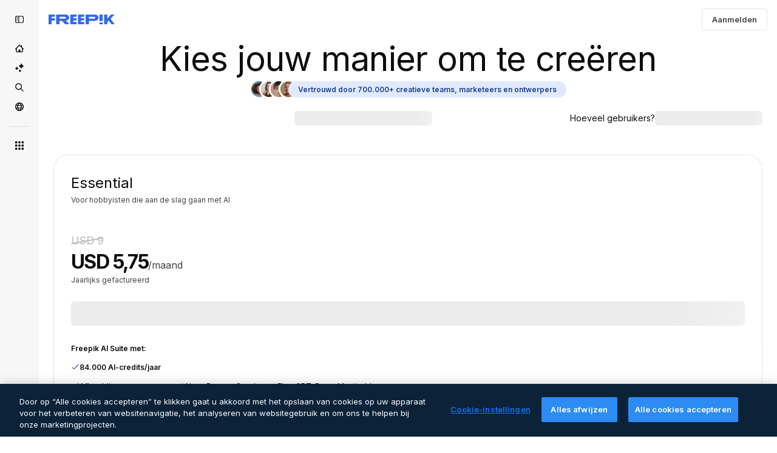

--- FILE ---
content_type: text/html; charset=utf-8
request_url: https://nl.freepik.com/pricing/13766989
body_size: 89107
content:
<!DOCTYPE html><html class="bg-surface-0" lang="nl"><head><meta charSet="utf-8"/><meta name="viewport" content="width=device-width, initial-scale=1.0, maximum-scale=1.0" class="jsx-3961720867"/><title>Prijzen abonnementen | Freepik</title><meta name="description" content="Krijg toegang tot Premium-content, AI, krachtige ontwerptools en meer. Vergelijk nu de gratis, Premium- en Premium+-abonnementen om jouw perfecte optie te vinden!"/><meta property="og:title" content="Freepik | Vind het abonnement dat bij je past"/><meta property="og:description" content="Krijg toegang tot krachtige AI-tools, onbeperkte content van hoge kwaliteit en nog veel meer. Bekijk alle abonnementen en vind nu het abonnement dat het beste bij je past!"/><meta property="og:type" content="article"/><meta property="og:url" content="https://nl.freepik.com/prijzen/13766989"/><meta property="og:image" content="https://cdn-front.freepik.com/pricing/images/img-pricing-og.webp"/><meta property="og:image:width" content="1200"/><meta property="og:image:height" content="676"/><meta property="og:image:alt" content="Freepik | Vind het abonnement dat bij je past"/><meta property="og:site_name" content="Freepik"/><meta property="fb:admins" content="1031507953"/><meta property="twitter:card" content="summary_large_image"/><meta property="twitter:site" content="@freepik"/><meta property="twitter:creator" content="@freepik"/><meta property="twitter:title" content="Freepik | Vind het abonnement dat bij je past"/><meta property="twitter:image:src" content="https://cdn-front.freepik.com/pricing/images/img-pricing-og.webp"/><meta property="twitter:url" content="https://nl.freepik.com/prijzen/13766989"/><meta property="twitter:description" content="Krijg toegang tot krachtige AI-tools, onbeperkte content van hoge kwaliteit en nog veel meer. Bekijk alle abonnementen en vind nu het abonnement dat het beste bij je past!"/><link rel="preconnect" href="https://img.freepik.com"/><link rel="preconnect" href="https://cdn-front.freepik.com"/><link rel="preconnect" href="https://static.cdnpk.net"/><link rel="dns-prefetch" href="https://img.freepik.com"/><meta name="p:domain_verify" content="fdda3a988da750af54ad90466dd90119"/><meta name="facebook-domain-verification" content="3oh58risl8zubokve93o200pvyihj0"/><meta name="robots" content="max-image-preview:large"/><meta name="lang" content="nl"/><link rel="canonical" href="https://nl.freepik.com/prijzen/13766989"/><link rel="alternate" hrefLang="de" href="https://de.freepik.com/preise"/><link rel="alternate" hrefLang="en" href="https://www.freepik.com/pricing"/><link rel="alternate" hrefLang="es" href="https://www.freepik.es/precios"/><link rel="alternate" hrefLang="fr" href="https://fr.freepik.com/prix"/><link rel="alternate" hrefLang="it" href="https://it.freepik.com/prezzi"/><link rel="alternate" hrefLang="ja" href="https://jp.freepik.com/%E6%96%99%E9%87%91"/><link rel="alternate" hrefLang="ko" href="https://kr.freepik.com/%EA%B0%80%EA%B2%A9"/><link rel="alternate" hrefLang="nl" href="https://nl.freepik.com/prijzen"/><link rel="alternate" hrefLang="pl" href="https://pl.freepik.com/cennik"/><link rel="alternate" hrefLang="pt" href="https://br.freepik.com/pre%C3%A7os"/><link rel="alternate" hrefLang="ru" href="https://ru.freepik.com/%D1%86%D0%B5%D0%BD%D1%8B"/><link rel="alternate" hrefLang="zh-HK" href="https://zh.freepik.com/%E5%AE%9A%E5%83%B9"/><link rel="alternate" hrefLang="hi" href="https://in.freepik.com/%E0%A4%AE%E0%A5%82%E0%A4%B2%E0%A5%8D%E0%A4%AF-%E0%A4%A8%E0%A4%BF%E0%A4%B0%E0%A5%8D%E0%A4%A7%E0%A4%BE%E0%A4%B0%E0%A4%A3"/><link rel="alternate" hrefLang="cs" href="https://cz.freepik.com/oceneni"/><link rel="alternate" hrefLang="da" href="https://dk.freepik.com/priser"/><link rel="alternate" hrefLang="fi" href="https://fi.freepik.com/hinnasto"/><link rel="alternate" hrefLang="nb" href="https://no.freepik.com/prising"/><link rel="alternate" hrefLang="sv" href="https://se.freepik.com/prissattning"/><link rel="alternate" hrefLang="tr" href="https://tr.freepik.com/fiyatlandirma"/><link rel="alternate" hrefLang="id" href="https://idn.freepik.com/penetapan-harga"/><link rel="alternate" hrefLang="vi" href="https://vn.freepik.com/bang-gia"/><link rel="alternate" hrefLang="th" href="https://th.freepik.com/%E0%B8%A3%E0%B8%B2%E0%B8%84%E0%B8%B2"/><link rel="alternate" hrefLang="x-default" href="https://www.freepik.com/pricing"/><script type="application/ld+json">{"@context":"https://schema.org","@graph":[{"@type":"WebPage","url":"https://nl.freepik.com/prijzen","@id":"https://nl.freepik.com/prijzen#webpage","name":"Prijzen abonnementen | Freepik","description":"Krijg toegang tot Premium-content, AI, krachtige ontwerptools en meer. Vergelijk nu de gratis, Premium- en Premium+-abonnementen om jouw perfecte optie te vinden!","headline":"bannerTitle","inLanguage":"nl","isPartOf":{"@type":"WebSite","@id":"https://nl.freepik.com/#website","url":"https://nl.freepik.com/"},"offers":{"@type":"AggregateOffer","highPrice":"1900","lowPrice":"9","offerCount":"8","priceCurrency":"USD","offers":[{"@type":"Offer","priceSpecification":{"@type":"UnitPriceSpecification","price":"9","priceCurrency":"USD","name":"Freepik Essential monthly plan","referenceQuantity":{"@type":"QuantitativeValue","value":"1","unitCode":"MON"}}},{"@type":"Offer","priceSpecification":{"@type":"UnitPriceSpecification","price":"69","priceCurrency":"USD","name":"Freepik Essential yearly plan","referenceQuantity":{"@type":"QuantitativeValue","value":"1","unitCode":"ANN"}}},{"@type":"Offer","priceSpecification":{"@type":"UnitPriceSpecification","price":"20","priceCurrency":"USD","name":"Freepik Premium monthly plan","referenceQuantity":{"@type":"QuantitativeValue","value":"1","unitCode":"MON"}}},{"@type":"Offer","priceSpecification":{"@type":"UnitPriceSpecification","price":"144","priceCurrency":"USD","name":"Freepik Premium yearly plan","referenceQuantity":{"@type":"QuantitativeValue","value":"1","unitCode":"ANN"}}},{"@type":"Offer","priceSpecification":{"@type":"UnitPriceSpecification","price":"39","priceCurrency":"USD","name":"Freepik Premium+ monthly plan","referenceQuantity":{"@type":"QuantitativeValue","value":"1","unitCode":"MON"}}},{"@type":"Offer","priceSpecification":{"@type":"UnitPriceSpecification","price":"294","priceCurrency":"USD","name":"Freepik Premium+ yearly plan","referenceQuantity":{"@type":"QuantitativeValue","value":"1","unitCode":"ANN"}}},{"@type":"Offer","priceSpecification":{"@type":"UnitPriceSpecification","price":"250","priceCurrency":"USD","name":"Freepik Pro monthly plan","referenceQuantity":{"@type":"QuantitativeValue","value":"1","unitCode":"MON"}}},{"@type":"Offer","priceSpecification":{"@type":"UnitPriceSpecification","price":"1900","priceCurrency":"USD","name":"Freepik Pro yearly plan","referenceQuantity":{"@type":"QuantitativeValue","value":"1","unitCode":"ANN"}}}]},"subjectOf":{"@type":"FAQPage","@id":"https://nl.freepik.com/prijzen#faq","mainEntity":[{"@type":"Question","name":"Hoe werken credits?","acceptedAnswer":{"@type":"Answer","text":"Credits werken als valuta op ons platform en worden gebruikt voor AI-tools en functionaliteiten, niet voor het downloaden van content. Elke AI-tool heeft andere kosten, die je in de tabel kunt bekijken. Je kunt je credits naar eigen inzicht gebruiken voor verschillende tools. We behouden ons het recht voor om de creditkosten op elk moment aan te passen, zonder voorafgaande kennisgeving.Als je een jaarabonnement hebt, krijg je al je credits vooraf en worden ze elk jaar opnieuw ingesteld. Als je een maandabonnement hebt, worden de credits elke maand opnieuw ingesteld.Let op: ongebruikte credits worden niet meegenomen naar de volgende maand. Maar als je je abonnement upgradet of overstapt van een maandelijks naar een jaarlijks abonnement, worden je ongebruikte credits overgedragen."}},{"@type":"Question","name":"Zijn er downloadlimieten van toepassing op de ontwerpen die ik maak?","acceptedAnswer":{"@type":"Answer","text":"Nee. Downloadlimieten zijn alleen van toepassing op de stockcontent die door Freepik wordt aangeboden, ongeacht of deze door ons of onze bijdragers is gemaakt. Als je een Basic- of Essential-abonnement hebt, krijg je 10 downloads per dag voor stockcontent. Maar als je een Premium-, Premium+- of Pro-abonnement hebt, heb je onbeperkte downloads. Je kunt je eigen creaties en projecten altijd zonder beperkingen downloaden."}},{"@type":"Question","name":"Wordt mijn abonnement automatisch verlengd?","acceptedAnswer":{"@type":"Answer","text":"Ja, alle betaalde abonnementen worden automatisch verlengd, maandelijks of jaarlijks, afhankelijk van je factureringsperiode. Je kunt je abonnement op elk moment annuleren, maar je blijft alle voordelen en credits van je plan behouden tot het einde van je factureringsperiode."}},{"@type":"Question","name":"Wat is de Merchandise-licentie?","acceptedAnswer":{"@type":"Answer","text":"Deze toestemming is alleen beschikbaar voor Pro-gebruikers. Hiermee kun je niet-AI-gegenereerde Premium-bronnen toepassen op fysieke producten voor commerciële verkoop, inclusief, maar niet beperkt tot, kleding, drinkgerei, tassen, posters en soortgelijke artikelen.Je kunt tot {{value}} stuks per afzonderlijke bron produceren, zonder extra royaltybetalingen binnen die limiet.Deze licentie staat de registratie van logo&apos;s of handelsmerken op basis van de bron niet toe."}},{"@type":"Question","name":"Wat betekent “geen bronvermelding”?","acceptedAnswer":{"@type":"Answer","text":"“Geen bronvermelding” betekent dat je alle gedownloade stockcontent kunt gebruiken zonder de oorspronkelijke maker (Freepik of een van onze bijdragers) te vermelden. Dit geeft je de vrijheid om het materiaal probleemloos te gebruiken, zonder te hoeven vermelden waar het vandaan komt. Volg gewoon onze Licentieovereenkomst bij het gebruik van onze content. Als je de bron wel moet vermelden, volg dan onze gids voor bronvermelding.Je moet weten dat bronvermelding nooit van toepassing is op de content die je zelf ontwerpt of bewerkt, zelfs niet bij het gebruik van onze tools, bewerkbare sjablonen of mockups."}},{"@type":"Question","name":"Wat is het verschil tussen Premium-stockcontent en gratis stockcontent?","acceptedAnswer":{"@type":"Answer","text":"Premium-content valt in verschillende opzichten op in vergelijking met gratis content. Het omvat een grotere verscheidenheid aan exclusieve, hoogwaardige bronnen die niet beschikbaar zijn in de gratis collectie: unieke graphics, sjablonen, mockups of bronnen. Het is alleen toegankelijk via een Premium, Premium+ of Pro abonnement, waardoor je creaties uniek blijven. Premium-content is alleen toegankelijk via Premium- en Premium+-abonnementen, dus er is geen bronvermelding nodig, wat meer flexibiliteit biedt voor gebruikers die professionele projecten maken."}},{"@type":"Question","name":"Hoeveel gegenereerde producten krijg ik per tool of microtool?","acceptedAnswer":{"@type":"Answer","text":"Het aantal gegenereerde producten dat je per tool of microtool krijgt, varieert. Elke tool verbruikt een ander aantal credits per gegenereerd product, en ook de resultaten kunnen variëren, van één tot vier of zelfs meer gegenereerde afbeeldingen per keer.Je kunt gedetailleerde informatie over de kosten in credits voor elke AI-tool bekijken in de bovenstaande tabel. Credits werken als valuta en worden uitsluitend gebruikt voor AI-tools en -functies, niet voor het downloaden van content. Je hebt de flexibiliteit om je credits over verschillende tools te verdelen volgens je behoeften."}},{"@type":"Question","name":"Hoe kan ik extra credits kopen?","acceptedAnswer":{"@type":"Answer","text":"Om extra credits te kopen, moet je een Premium+- of Pro-gebruiker zijn met een maand- of jaarabonnement. Extra credits verlopen 3 jaar na aankoop en worden pas gebruikt als de maandelijkse credits op zijn. Extra credits vereisen een actief betaald abonnement; als je je abonnement opzegt, worden je extra credits in de wacht gezet. Als je downgradet naar een Premium- of Essential-abonnement, kun je je extra credits nog steeds gebruiken, maar je kunt er pas meer kopen als je weer upgrade naar Premium+ of Pro."}},{"@type":"Question","name":"Kan ik met AI gegenereerde afbeeldingen voor commerciële doeleinden gebruiken?","acceptedAnswer":{"@type":"Answer","text":"Ja, je kunt met AI gegenereerde afbeeldingen gebruiken voor persoonlijke of professionele doeleinden, inclusief commerciële projecten, mits ze voldoen aan de toepasselijke wetten en ze de rechten van derden respecteren, zoals identiteit, creatieve eigendomsrechten, handelsmerken en intellectueel eigendom. Het is echter jouw verantwoordelijkheid om ervoor te zorgen dat de afbeeldingen geen inbreuk maken op de rechten van derden en voldoen aan de geldende regelgeving. We raden sterk aan om professioneel juridisch advies in te winnen om te bevestigen dat de door AI gegenereerde afbeeldingen voldoen aan de toepasselijke wetten in jouw rechtsgebied en geen problemen veroorzaken, vooral als ze worden gebruikt in branding, merchandising of andere afgeleide werken. Houd er rekening mee dat wetgeving inzake auteursrecht voor met AI gegenereerde content per land verschilt en dat eventuele juridische gevolgen van het gebruik van inbreukmakende afbeeldingen volledig onder jouw verantwoordelijkheid valt. Voor meer details kun je onze gebruiksvoorwaarden voor AI-producten bekijken, zo weet je zeker dat je volledig voldoet aan deze voorwaarden. Als je nog vragen hebt, kun je contact opnemen met onze klantenservice."}},{"@type":"Question","name":"Hoe werkt de functie Onbeperkt genereren?","acceptedAnswer":{"@type":"Answer","text":"Unlimited Generations is een functie die is inbegrepen in de Premium+ - en Pro -abonnementen en geldt voor de volgende tools: AI Image Generator (Google Nano Banana- en Seedream-modellen; exclusief training voor Custom Character, Style en Product LoRA. Nano Banana Pro 1K en 2K blijft onbeperkt tot en met 2 februari), AI Video Generator (Wan 2.2 op 480p, MiniMax Hailuo 2.3 Fast op 768p en Kling 2.5 op 720p), AI Assistant, Sketch to Image, en alle afbeeldingsbewerkings­tools behalve Upscaler.Je kunt op volle snelheid genereren tot maximaal 1.000 afbeeldingen binnen elke voortschrijdende periode van 30 dagen met Premium+, of 5.000 met Pro. Nadat je die drempel hebt bereikt, geniet je nog steeds van onbeperkte generaties — er is geen limiet aan de hoeveelheid — maar je aanvragen gaan naar een rustige wachtrij die trager wordt verwerkt. Dit helpt om te voldoen aan ons Acceptable Use Policy en houdt het platform stabiel en eerlijk voor iedereen.Je snelle-generatie­counter werkt met een voortschrijdend venster van 30 dagen: elke afbeelding die je genereert, blijft precies 30 dagen in je teller staan voordat deze automatisch wordt vrijgegeven. Dit betekent dat je limiet niet op de eerste dag van elke maand wordt gereset — hij wordt continu bijgewerkt terwijl oudere afbeeldingen uit de teller verdwijnen. Je kunt je huidige gebruik bekijken door je muis boven het oneindigheidssymbool in de Unlimited-schakelaar te houden.Alle afbeeldingen die je genereert — of ze nu op volle snelheid of in de rustige wachtrij worden verwerkt — tellen mee voor je voortschrijdende venster van 30 dagen. Wanneer oudere afbeeldingen na 30 dagen vervallen, neemt je beschikbare snelle-generatie­capaciteit automatisch weer toe.Unlimited Generations is bedoeld voor één persoon en alleen menselijk gebruik. Automation­tools, scraping, het delen van inloggegevens of het doorverkopen van toegang zijn niet toegestaan. Als er ongebruikelijke activiteit wordt gedetecteerd, kan Unlimited Generations tijdelijk worden gepauzeerd terwijl je account wordt gecontroleerd door ons ondersteuningsteam.Je kunt op elk moment overschakelen naar credits om op volle snelheid te blijven als je snellere verwerking nodig hebt. Terwijl we de capaciteit opschalen, kunnen snelheids- en gelijktijdigheidslimieten veranderen om de algehele prestaties te behouden.Meer informatie over hoe Unlimited Generations werkt."}}]}}]}</script><script id="gtm-script">
            window.dataLayer = window.dataLayer || [];
            (function() {
              try {
                var uid = document.cookie.split('; ').find(row => row.startsWith('UID='));
                if (uid) {
                  uid = uid.split('=')[1];
                  window.dataLayer.push({ user_id: uid });
                }
              } catch (error) {}
            })();
            (function(w,d,s,l,i){w[l]=w[l]||[];w[l].push({'gtm.start':
            new Date().getTime(),event:'gtm.js'});var f=d.getElementsByTagName(s)[0],
            j=d.createElement(s),dl=l!='dataLayer'?'&l='+l:'';j.async=true;j.src=
            'https://www.googletagmanager.com/gtm.js?id='+i+dl;f.parentNode.insertBefore(j,f);
            })(window,document,'script','dataLayer','GTM-NC7VC6W');
          </script><meta name="next-head-count" content="55"/><link rel="icon" href="https://cdn-front.freepik.com/favicons/favicon-96x96.png?w=96&amp;v=2" type="image/png" sizes="96x96"/><link rel="icon" href="https://cdn-front.freepik.com/favicons/favicon.svg?v=2" type="image/svg+xml"/><link rel="icon" href="https://cdn-front.freepik.com/favicons/favicon.ico?v=2"/><link rel="apple-touch-icon" sizes="180x180" href="https://cdn-front.freepik.com/favicons/apple-touch-icon.png?w=180&amp;v=2"/><link rel="preload" href="https://static.cdnpk.net/_next/static/media/e4af272ccee01ff0-s.p.woff2" as="font" type="font/woff2" crossorigin="anonymous" data-next-font="size-adjust"/><link rel="preload" href="https://static.cdnpk.net/_next/static/media/00693fede67104d8-s.p.woff2" as="font" type="font/woff2" crossorigin="anonymous" data-next-font="size-adjust"/><script id="theme-init-script" data-nscript="beforeInteractive">
  (function () {
    try {
      const theme = localStorage.getItem('fp:theme');
      if (theme === 'dark' || (theme !== 'light' && window.matchMedia('(prefers-color-scheme: dark)').matches)) {
        document.documentElement.classList.add('dark');
      } else {
        document.documentElement.classList.remove('dark');
      }
    } catch (_) {}
  })();
</script><script id="sidebar-init-script" data-nscript="beforeInteractive">
  function getCookieRaw(name){
    var cookies = document.cookie ? document.cookie.split('; ') : [];
    for (var i=0; i<cookies.length; i++){
      var parts = cookies[i].split('=');
      var key = parts.shift();
      if (key === name) return parts.join('=');
    }
    return null;
  }

  (function () {
    try {
      const menuState = JSON.parse(decodeURIComponent(getCookieRaw('sb-prefs')));
      document.documentElement.dataset.sidebarState = menuState.mode;
    } catch (_) {
    }
  })();
</script><script id="is-user-logged-init-script" data-nscript="beforeInteractive">
  function hasCookie(name){
    var cookies = document.cookie ? document.cookie.split('; ') : [];
    for (var i=0; i<cookies.length; i++){
      var parts = cookies[i].split('=');
      var key = parts.shift();
      if (key === name) return true;
    }
    return false;
  }

  function getCookieValue(name){
    var cookies = document.cookie ? document.cookie.split('; ') : [];
    for (var i=0; i<cookies.length; i++){
      var parts = cookies[i].split('=');
      var key = parts.shift();
      if (key === name) return parts.join('=');
    }
    return null;
  }

  (function () {
    try {
      const isUserLogged = hasCookie('FP_MBL_NEW');
      document.documentElement.dataset.isUserLogged = isUserLogged;
    } catch (_) {
    }
  })();
</script><link rel="preload" href="https://static.cdnpk.net/_next/static/css/d8a5d6e2400a24f9.css" as="style"/><link rel="stylesheet" href="https://static.cdnpk.net/_next/static/css/d8a5d6e2400a24f9.css" data-n-g=""/><link rel="preload" href="https://static.cdnpk.net/_next/static/css/ef46db3751d8e999.css" as="style"/><link rel="stylesheet" href="https://static.cdnpk.net/_next/static/css/ef46db3751d8e999.css" data-n-p=""/><link rel="preload" href="https://static.cdnpk.net/_next/static/css/a9bc3b650b0b2513.css" as="style"/><link rel="stylesheet" href="https://static.cdnpk.net/_next/static/css/a9bc3b650b0b2513.css" data-n-p=""/><noscript data-n-css=""></noscript><script defer="" nomodule="" src="https://static.cdnpk.net/_next/static/chunks/polyfills-42372ed130431b0a.js"></script><script src="https://cdn-ukwest.onetrust.com/scripttemplates/otSDKStub.js" data-domain-script="c56d9473-676e-4c51-be81-d139971a9aae" defer="" data-nscript="beforeInteractive"></script><script src="https://static.cdnpk.net/_next/static/chunks/webpack-4b8ced7715a2ae49.js" defer=""></script><script src="https://static.cdnpk.net/_next/static/chunks/framework-235d946df266af2e.js" defer=""></script><script src="https://static.cdnpk.net/_next/static/chunks/main-cf7de2c6ec104b58.js" defer=""></script><script src="https://static.cdnpk.net/_next/static/chunks/pages/_app-832a74efac2b701c.js" defer=""></script><script src="https://static.cdnpk.net/_next/static/chunks/9702-27401b7c1ef3dcec.js" defer=""></script><script src="https://static.cdnpk.net/_next/static/chunks/5817-17e4c5d502e42a3a.js" defer=""></script><script src="https://static.cdnpk.net/_next/static/chunks/1625-096ac9f323b86e08.js" defer=""></script><script src="https://static.cdnpk.net/_next/static/chunks/3599-306c6a306b51aa9e.js" defer=""></script><script src="https://static.cdnpk.net/_next/static/chunks/4731-6df5197532815179.js" defer=""></script><script src="https://static.cdnpk.net/_next/static/chunks/1652-8dcfc37c90e61727.js" defer=""></script><script src="https://static.cdnpk.net/_next/static/chunks/3630-7174e348e741a62b.js" defer=""></script><script src="https://static.cdnpk.net/_next/static/chunks/3137-f533bff4e6bfc41e.js" defer=""></script><script src="https://static.cdnpk.net/_next/static/chunks/3065-9babf563e324888c.js" defer=""></script><script src="https://static.cdnpk.net/_next/static/chunks/7452-e1d49bb25a530567.js" defer=""></script><script src="https://static.cdnpk.net/_next/static/chunks/5034-079c801d624d2ac3.js" defer=""></script><script src="https://static.cdnpk.net/_next/static/chunks/8953-6ae98d47cc0326b0.js" defer=""></script><script src="https://static.cdnpk.net/_next/static/chunks/7654-909331e8646013b2.js" defer=""></script><script src="https://static.cdnpk.net/_next/static/chunks/pages/pricing/%5Bid%5D-cbeda0bf8feef6ed.js" defer=""></script><script src="https://static.cdnpk.net/_next/static/U_M_0ZKtBq7p4kBoH_Tto/_buildManifest.js" defer=""></script><script src="https://static.cdnpk.net/_next/static/U_M_0ZKtBq7p4kBoH_Tto/_ssgManifest.js" defer=""></script><style id="__jsx-3961720867">body{--font-sans:'__Inter_8effd3', '__Inter_Fallback_8effd3', "Helvetica Neue", Helvetica, Arial, sans-serif;--font-alternate:'__degular_c961b9', '__degular_Fallback_c961b9', "Helvetica Neue", Helvetica, Arial, sans-serif, '__Inter_8effd3', '__Inter_Fallback_8effd3', "Helvetica Neue", Helvetica, Arial, sans-serif}</style></head><body class="_otnfkq0"><div id="__next"><div data-ssr-sidebar-state="true"></div><div class="relative grid grid-cols-1 bg-surface-0 text-surface-foreground-0 sm:grid-cols-[auto_minmax(0,1fr)]"><div class="h-full transition-[width] duration-100 ease-in-out sm:sticky sm:left-0 sm:top-0 sm:w-16 xl:sidebar-anchored:w-[240px] xl:sidebar-floating:w-16 hidden sm:block xl:w-16"><nav aria-label="Sidebar" class="fixed size-full bg-surface-1 sm:z-[2] sm:h-dvh translate-x-full sm:sticky sm:left-0 sm:top-0 sm:translate-x-0"><div data-sidebar-safezone="true" class="flex h-full flex-col justify-stretch"><div class="sticky top-0 z-10 flex h-16 shrink-0 items-center justify-between px-4 sm:h-4 xl:h-16"><button aria-label="Toggle sidebar" class="flex items-center rounded-lg  p-[9px] transition-all duration-150 ease-out hover:bg-surface-2 sm:hidden xl:flex"><svg xmlns="http://www.w3.org/2000/svg" viewBox="0 0 18 18" width="16" height="16" aria-hidden="true" class="$w-[1em] $h-[1em] $fill-current $text-lg size-[14px] text-surface-foreground-0"><path d="M14.25 1.5H3.75A3.754 3.754 0 0 0 0 5.25v7.5a3.754 3.754 0 0 0 3.75 3.75h10.5A3.754 3.754 0 0 0 18 12.75v-7.5a3.754 3.754 0 0 0-3.75-3.75M1.5 12.75v-7.5C1.5 4.01 2.51 3 3.75 3h3v12h-3c-1.24 0-2.25-1.01-2.25-2.25m15 0c0 1.24-1.01 2.25-2.25 2.25h-6V3h6c1.24 0 2.25 1.01 2.25 2.25zM5.25 8.25A.75.75 0 0 1 4.5 9h-.75a.75.75 0 1 1 0-1.5h.75a.75.75 0 0 1 .75.75m0 3a.75.75 0 0 1-.75.75h-.75a.75.75 0 1 1 0-1.5h.75a.75.75 0 0 1 .75.75M3 5.25a.75.75 0 0 1 .75-.75h.75a.75.75 0 1 1 0 1.5h-.75A.75.75 0 0 1 3 5.25"></path></svg></button></div><div dir="ltr" class="flex-1 overflow-hidden pl-4 pr-2" style="position:relative;--radix-scroll-area-corner-width:0px;--radix-scroll-area-corner-height:0px"><style>[data-radix-scroll-area-viewport]{scrollbar-width:none;-ms-overflow-style:none;-webkit-overflow-scrolling:touch;}[data-radix-scroll-area-viewport]::-webkit-scrollbar{display:none}</style><div data-radix-scroll-area-viewport="" class="size-full pr-2" style="overflow-x:hidden;overflow-y:hidden"><div style="min-width:100%;display:table"><div class="flex flex-col gap-1"><div class="h-8 hidden is-user-logged:block"></div><a aria-label="Home" data-cy="sidebar-home-link" class="flex h-10 items-center gap-1 rounded-lg text-sm text-surface-foreground-0 hover:bg-surface-2 sm:h-8 w-full justify-center sm:w-8" href="https://nl.freepik.com/"><div class="flex w-8 items-center justify-center"><svg xmlns="http://www.w3.org/2000/svg" viewBox="-49 141 512 512" width="16" height="16" aria-hidden="true" class="$w-[1em] $h-[1em] $fill-current $text-lg size-[14px]"><path d="M455.678 404.322 352 300.644V216c0-13.807-11.193-25-25-25s-25 11.193-25 25v34.645l-77.322-77.322c-9.764-9.763-25.592-9.763-35.355 0l-231 231A25 25 0 0 0-24 447H1v126c0 30.327 24.673 55 55 55h302c30.327 0 55-24.673 55-55V447h25a25 25 0 0 0 17.678-42.678M363 573c0 2.757-2.243 5-5 5h-96v-95c0-13.807-11.193-25-25-25h-60c-13.807 0-25 11.193-25 25v95H56c-2.757 0-5-2.243-5-5V382.355l156-156 156 156z"></path></svg></div></a><a href="/ai#from_element=mainmenu" class="flex h-10 items-center gap-1 rounded-lg text-sm text-surface-foreground-0 hover:bg-surface-2 sm:h-8 w-full justify-center sm:w-8" aria-label="AI Suite" data-cy="sidebar-aisuite-link"><div class="flex w-8 items-center justify-center"><svg xmlns="http://www.w3.org/2000/svg" viewBox="0 0 24 24" width="16" height="16" aria-hidden="true" class="$w-[1em] $h-[1em] $fill-current $text-lg size-[14px]"><path d="M19.802 3.414 18.7.914c-.538-1.219-2.269-1.219-2.806 0l-1.102 2.5a1.53 1.53 0 0 1-.784.784l-2.5 1.102c-1.22.538-1.22 2.269 0 2.806l2.5 1.102c.35.154.63.434.784.784l1.102 2.5c.537 1.22 2.268 1.22 2.806 0l1.102-2.5c.154-.35.434-.63.784-.784l2.5-1.102c1.219-.537 1.219-2.268 0-2.806l-2.5-1.102a1.53 1.53 0 0 1-.784-.784M5.442 9.52l.74 1.678c.103.235.291.423.526.527l1.677.74c.82.36.82 1.522 0 1.883l-1.677.74a1.03 1.03 0 0 0-.527.526l-.74 1.678c-.36.819-1.522.819-1.883 0l-.74-1.678a1.03 1.03 0 0 0-.526-.526l-1.678-.74c-.819-.36-.819-1.523 0-1.884l1.678-.74c.235-.103.423-.291.526-.526l.74-1.678c.36-.818 1.523-.818 1.884 0m8.925 7.574.608 1.382c.086.193.24.348.434.433l1.382.61a.848.848 0 0 1 0 1.55l-1.382.61a.85.85 0 0 0-.434.433l-.608 1.381a.848.848 0 0 1-1.551 0l-.61-1.381a.85.85 0 0 0-.433-.434l-1.381-.609a.848.848 0 0 1 0-1.55l1.381-.61a.85.85 0 0 0 .434-.433l.609-1.382a.848.848 0 0 1 1.55 0z"></path></svg></div></a><a aria-label="Stock" data-cy="sidebar-stock-link" class="flex h-10 items-center gap-1 rounded-lg text-sm text-surface-foreground-0 hover:bg-surface-2 sm:h-8 w-full justify-center sm:w-8" href="https://nl.freepik.com/stock#from_element=mainmenu"><div class="flex items-center gap-1"><svg xmlns="http://www.w3.org/2000/svg" viewBox="-49 141 512 512" width="16" height="16" aria-hidden="true" class="$w-[1em] $h-[1em] $fill-current $text-lg flex size-[14px] w-8 items-center justify-center"><path d="M448.178 602.822 316.426 471.071c26.355-33.88 42.074-76.422 42.074-122.571 0-110.28-89.72-200-200-200s-200 89.72-200 200 89.72 200 200 200c46.149 0 88.691-15.719 122.571-42.074l131.751 131.751c4.882 4.882 11.28 7.323 17.678 7.323s12.796-2.441 17.678-7.322c9.762-9.763 9.762-25.593 0-35.356M8.5 348.5c0-82.71 67.29-150 150-150s150 67.29 150 150-67.29 150-150 150-150-67.29-150-150"></path></svg></div></a><div class="sr-only"><div class="flex flex-col"><div class="group flex h-8 w-full items-center gap-[6px] sm:h-auto"><a data-gtm-event="main_menu" class="flex items-center text-sm text-surface-foreground-4 hover:text-surface-foreground-0" href="https://nl.freepik.com/stock#from_element=mainmenu"><span class="flex items-center gap-2"><h3 class="group mb-2 hidden items-center gap-2 text-lg font-semibold text-surface-foreground-0 sm:flex">Stock<svg xmlns="http://www.w3.org/2000/svg" viewBox="-49 141 512 512" width="16" height="16" aria-hidden="true" class="$w-[1em] $h-[1em] $fill-current $text-md hidden group-hover:block"><path d="m226.644 397-92.322 92.322c-9.763 9.763-9.763 25.592 0 35.355s25.592 9.763 35.355 0l110-110C284.559 409.797 287 403.398 287 397s-2.441-12.796-7.322-17.678l-110-110c-9.764-9.763-25.592-9.763-35.355 0s-9.763 25.592 0 35.355z"></path></svg></h3></span></a></div><div class="grid grid-cols-2 gap-6 pb-4 sm:grid-cols-2 lg:grid-cols-4"><div class="flex flex-col space-y-2"><div class="flex h-10 flex-row items-center gap-2 border-b border-surface-border-alpha-0 py-[10px]"><svg xmlns="http://www.w3.org/2000/svg" viewBox="0 0 12 12" width="16" height="16" aria-hidden="true" class="$w-[1em] $h-[1em] $fill-current $text-lg size-[12px] text-surface-foreground-0"><g fill-rule="evenodd" clip-path="url(#picture_svg__a)" clip-rule="evenodd"><path d="M9.773 4.09c0 1.13-.92 2.05-2.05 2.05-1.131 0-2.051-.92-2.051-2.05 0-1.131.92-2.05 2.05-2.05 1.131 0 2.051.919 2.051 2.05m-1.171 0a.88.88 0 0 0-1.758 0 .88.88 0 0 0 1.758 0"></path><path d="M1.523 0h8.954C11.317 0 12 .683 12 1.523v8.954c0 .84-.683 1.523-1.523 1.523H1.523C.683 12 0 11.317 0 10.477V1.523C0 .683.683 0 1.523 0m8.954 1.172H1.523a.35.35 0 0 0-.351.351v5.763l2.181-2.142a.586.586 0 0 1 .826.005l3.39 3.404 1.473-1.517a.586.586 0 0 1 .838-.004l.948.964V1.523a.35.35 0 0 0-.351-.351m-8.954 9.656h8.954a.35.35 0 0 0 .351-.351v-.81L9.465 8.281l-1.47 1.515a.586.586 0 0 1-.836.005l-3.4-3.414-2.587 2.54v1.549c0 .193.158.351.351.351"></path></g><defs><clipPath id="picture_svg__a"><path d="M0 0h12v12H0z"></path></clipPath></defs></svg><h4 class="text-xs font-medium uppercase text-surface-foreground-0">Afbeelding</h4></div><div class="flex flex-col gap-2"><div class="group flex h-8 w-full items-center gap-[6px] sm:h-auto"><a data-option="sidebar.images" data-gtm-event="main_menu" class="flex items-center text-sm text-surface-foreground-4 hover:text-surface-foreground-0" href="https://nl.freepik.com/afbeeldingen#from_element=mainmenu"><span class="flex items-center gap-2">Alle afbeeldingen</span></a></div><div class="group flex h-8 w-full items-center gap-[6px] sm:h-auto"><a data-option="sidebar.vectors" data-gtm-event="main_menu" class="flex items-center text-sm text-surface-foreground-4 hover:text-surface-foreground-0" href="https://nl.freepik.com/vectoren#from_element=mainmenu"><span class="flex items-center gap-2">Vectoren</span></a></div><div class="group flex h-8 w-full items-center gap-[6px] sm:h-auto"><a data-option="sidebar.photos" data-gtm-event="main_menu" class="flex items-center text-sm text-surface-foreground-4 hover:text-surface-foreground-0" href="https://nl.freepik.com/fotos#from_element=mainmenu"><span class="flex items-center gap-2">Foto&#x27;s</span></a></div><div class="group flex h-8 w-full items-center gap-[6px] sm:h-auto"><a data-option="sidebar.illustrations" data-gtm-event="main_menu" class="flex items-center text-sm text-surface-foreground-4 hover:text-surface-foreground-0" href="https://nl.freepik.com/illustraties#from_element=mainmenu"><span class="flex items-center gap-2">Illustraties</span></a></div><div class="group flex h-8 w-full items-center gap-[6px] sm:h-auto"><a data-option="sidebar.icons" data-gtm-event="main_menu" class="flex items-center text-sm text-surface-foreground-4 hover:text-surface-foreground-0" href="https://nl.freepik.com/iconen#from_element=mainmenu"><span class="flex items-center gap-2">Iconen</span></a></div><div class="group flex h-8 w-full items-center gap-[6px] sm:h-auto"><a data-option="sidebar.3d-models" data-gtm-event="main_menu" class="flex items-center text-sm text-surface-foreground-4 hover:text-surface-foreground-0" href="https://nl.freepik.com/3d-modellen#from_element=mainmenu"><span class="flex items-center gap-2">3D</span></a></div></div></div><div class="flex flex-col space-y-2"><div class="flex h-10 flex-row items-center gap-2 border-b border-surface-border-alpha-0 py-[10px]"><svg xmlns="http://www.w3.org/2000/svg" viewBox="0 0 14 14" width="16" height="16" aria-hidden="true" class="$w-[1em] $h-[1em] $fill-current $text-lg size-[12px] text-surface-foreground-0"><path d="M12.223.684H1.777A1.78 1.78 0 0 0 0 2.46v6.617c0 .98.797 1.777 1.777 1.777h10.446A1.78 1.78 0 0 0 14 9.079V2.461A1.78 1.78 0 0 0 12.223.684m.41 8.394a.41.41 0 0 1-.41.41H1.777a.41.41 0 0 1-.41-.41V2.461a.41.41 0 0 1 .41-.41h10.446a.41.41 0 0 1 .41.41zM14 12.633a.684.684 0 0 1-.684.683H.684a.684.684 0 1 1 0-1.367h12.632c.378 0 .684.306.684.684M8.914 5.797c0 .24-.125.462-.33.586L6.176 7.832a.684.684 0 0 1-1.036-.586V4.348a.684.684 0 0 1 1.036-.586l2.406 1.45c.206.123.331.345.331.585"></path></svg><h4 class="text-xs font-medium uppercase text-surface-foreground-0">Video</h4></div><div class="flex flex-col gap-2"><div class="group flex h-8 w-full items-center gap-[6px] sm:h-auto"><a data-option="sidebar.videos" data-gtm-event="main_menu" class="flex items-center text-sm text-surface-foreground-4 hover:text-surface-foreground-0" href="https://nl.freepik.com/videos#from_element=mainmenu"><span class="flex items-center gap-2">Video&#x27;s</span></a></div><div class="group flex h-8 w-full items-center gap-[6px] sm:h-auto"><a data-option="sidebar.video-templates" data-gtm-event="main_menu" class="flex items-center text-sm text-surface-foreground-4 hover:text-surface-foreground-0" href="https://nl.freepik.com/videosjablonen#from_element=mainmenu"><span class="flex items-center gap-2">Videosjablonen</span></a></div><div class="group flex h-8 w-full items-center gap-[6px] sm:h-auto"><a data-option="sidebar.motion-graphics" data-gtm-event="main_menu" class="flex items-center text-sm text-surface-foreground-4 hover:text-surface-foreground-0" href="https://nl.freepik.com/motion-graphics#from_element=mainmenu"><span class="flex items-center gap-2">Dynamische afbeeldingen</span></a></div></div></div><div class="flex flex-col space-y-2"><div class="flex h-10 flex-row items-center gap-2 border-b border-surface-border-alpha-0 py-[10px]"><svg xmlns="http://www.w3.org/2000/svg" viewBox="0 0 12 14" width="16" height="16" aria-hidden="true" class="$w-[1em] $h-[1em] $fill-current $text-lg size-[12px] text-surface-foreground-0"><path d="M3.333.333C3.702.333 4 .632 4 1v12a.667.667 0 1 1-1.333 0V1c0-.368.298-.667.666-.667m8 1.334c.368 0 .667.298.667.666v9.334a.667.667 0 0 1-1.333 0V2.333c0-.368.298-.666.666-.666M6 2.333c.368 0 .667.299.667.667v8a.667.667 0 1 1-1.334 0V3c0-.368.299-.667.667-.667m2.667 1.334c.368 0 .666.298.666.666v5.334a.667.667 0 1 1-1.333 0V4.333c0-.368.298-.666.667-.666M.667 5c.368 0 .666.299.666.667v2.666a.667.667 0 1 1-1.333 0V5.667C0 5.299.298 5 .667 5"></path></svg><h4 class="text-xs font-medium uppercase text-surface-foreground-0">Audio</h4></div><div class="flex flex-col gap-2"><div class="group flex h-8 w-full items-center gap-[6px] sm:h-auto"><a data-option="sidebar.sound-effects" data-gtm-event="main_menu" class="flex items-center text-sm text-surface-foreground-4 hover:text-surface-foreground-0" href="https://www.freepik.com/audio/sound-effects#from_element=mainmenu"><span class="flex items-center gap-2">Geluidseffecten</span></a></div><div class="group flex h-8 w-full items-center gap-[6px] sm:h-auto"><a data-option="sidebar.pikaso-audio" data-gtm-event="main_menu" class="flex items-center text-sm text-surface-foreground-4 hover:text-surface-foreground-0" href="https://www.freepik.com/audio/music#from_element=mainmenu"><span class="flex items-center gap-2">Muziek</span></a></div></div></div><div class="flex flex-col space-y-2"><div class="flex h-10 flex-row items-center gap-2 border-b border-surface-border-alpha-0 py-[10px]"><svg xmlns="http://www.w3.org/2000/svg" viewBox="0 0 24 24" width="16" height="16" aria-hidden="true" class="$w-[1em] $h-[1em] $fill-current $text-lg size-[12px] text-surface-foreground-0"><path d="M11.578 19.688H3.281a.7.7 0 0 1-.703-.704V7.687h18.375V12a1.172 1.172 0 0 0 2.344 0V3.703A3.053 3.053 0 0 0 20.25.656H3.281A3.053 3.053 0 0 0 .234 3.703v15.281a3.053 3.053 0 0 0 3.047 3.047h8.297a1.172 1.172 0 0 0 0-2.343M3.281 3H20.25c.39 0 .703.314.703.703v1.64H2.578v-1.64c0-.389.314-.703.703-.703"></path><path d="m22.875 17.48-7.106-7.107a1.17 1.17 0 0 0-.83-.342h-3.314c-.647 0-1.172.525-1.172 1.172v3.314c0 .31.122.61.342.83l7.107 7.106c.576.577 1.34.89 2.156.89.815 0 1.58-.318 2.156-.89l.661-.66c.577-.577.89-1.341.89-2.157s-.318-1.58-.89-2.156m-1.66 2.653-.66.66a.703.703 0 0 1-.994 0l-6.764-6.759v-1.659h1.66l6.763 6.764c.132.131.207.31.207.497a.74.74 0 0 1-.211.497"></path></svg><h4 class="text-xs font-medium uppercase text-surface-foreground-0">Design</h4></div><div class="flex flex-col gap-2"><div class="group flex h-8 w-full items-center gap-[6px] sm:h-auto"><a data-option="sidebar.templates" data-gtm-event="main_menu" class="flex items-center text-sm text-surface-foreground-4 hover:text-surface-foreground-0" href="https://nl.freepik.com/sjablonen#from_element=mainmenu"><span class="flex items-center gap-2">Sjablonen</span></a></div><div class="group flex h-8 w-full items-center gap-[6px] sm:h-auto"><a data-option="sidebar.mockups" data-gtm-event="main_menu" class="flex items-center text-sm text-surface-foreground-4 hover:text-surface-foreground-0" href="https://nl.freepik.com/mockups#from_element=mainmenu"><span class="flex items-center gap-2">Mockups</span></a></div><div class="group flex h-8 w-full items-center gap-[6px] sm:h-auto"><a data-option="sidebar.fonts" data-gtm-event="main_menu" class="flex items-center text-sm text-surface-foreground-4 hover:text-surface-foreground-0" href="https://nl.freepik.com/lettertypes#from_element=mainmenu"><span class="flex items-center gap-2">Lettertypen</span></a></div><div class="group flex h-8 w-full items-center gap-[6px] sm:h-auto"><a data-option="sidebar.psd" data-gtm-event="main_menu" class="flex items-center text-sm text-surface-foreground-4 hover:text-surface-foreground-0" href="https://nl.freepik.com/psd#from_element=mainmenu"><span class="flex items-center gap-2">PSD</span></a></div></div></div></div></div></div><a href="/pikaso/community#from_element=mainmenu" class="flex h-10 items-center gap-1 rounded-lg text-sm text-surface-foreground-0 hover:bg-surface-2 sm:h-8 w-full justify-center sm:w-8" aria-label="Community" data-cy="sidebar-community-link"><div class="flex w-8 items-center justify-center"><svg xmlns="http://www.w3.org/2000/svg" viewBox="-49 141 512 512" width="16" height="16" aria-hidden="true" class="$w-[1em] $h-[1em] $fill-current $text-lg size-[14px]"><path d="M388.02 215.98C339.667 167.629 275.38 141 207 141S74.333 167.629 25.98 215.98C-22.371 264.332-49 328.62-49 397s26.629 132.668 74.98 181.02C74.333 626.371 138.62 653 207 653s132.667-26.629 181.02-74.98C436.371 529.668 463 465.38 463 397s-26.629-132.668-74.98-181.02M206.999 594.556c-28.257-26.276-50.21-57.813-64.859-92.556h129.72c-14.65 34.744-36.603 66.281-64.861 92.556M126.613 452C122.92 434.105 121 415.699 121 397s1.921-37.105 5.613-55h160.774c3.693 17.895 5.613 36.301 5.613 55s-1.921 37.105-5.613 55zM1 397c0-19.042 2.609-37.484 7.467-55h67.236C72.597 359.985 71 378.371 71 397s1.597 37.015 4.703 55H8.467A205.5 205.5 0 0 1 1 397m206-197.557c28.257 26.276 50.211 57.813 64.859 92.557H142.141c14.648-34.743 36.602-66.281 64.859-92.557M338.297 342h67.236c4.858 17.516 7.467 35.958 7.467 55s-2.609 37.484-7.467 55h-67.235c3.106-17.985 4.703-36.371 4.703-55s-1.598-37.015-4.704-55m45.866-50h-58.741a317.4 317.4 0 0 0-47.355-88.362C322.719 220.102 360.14 251.62 384.163 292m-248.229-88.362A317.3 317.3 0 0 0 88.579 292H29.837c24.023-40.38 61.444-71.898 106.097-88.362M29.837 502h58.742a317.3 317.3 0 0 0 47.355 88.362C91.281 573.898 53.86 542.38 29.837 502m248.23 88.362A317.3 317.3 0 0 0 325.422 502h58.741c-24.023 40.379-61.443 71.898-106.096 88.362"></path></svg></div></a></div><div class="mb-[15px] mt-4 border-t border-surface-border-alpha-1"></div><div class="space-y-1"><button class="flex h-10 items-center gap-1 rounded-lg text-sm text-surface-foreground-0 hover:bg-surface-2 sm:h-8 w-full justify-center sm:w-8" aria-label="Alle tools" data-cy="sidebar-alltools-link"><div class="flex items-center gap-1"><svg xmlns="http://www.w3.org/2000/svg" viewBox="0 0 14 14" width="16" height="16" aria-hidden="true" class="$w-[1em] $h-[1em] $fill-current $text-lg flex size-[14px] w-8 items-center justify-center"><path d="M11.452 0h1.698c.47 0 .85.38.85.85v1.699c0 .469-.38.85-.85.85h-1.699a.85.85 0 0 1-.849-.85v-1.7c0-.469.38-.849.85-.849M13.15 5.301h-1.699a.85.85 0 0 0-.849.85V7.85c0 .469.38.849.85.849h1.698c.47 0 .85-.38.85-.85V6.15a.85.85 0 0 0-.85-.849M.85 10.602h1.699c.469 0 .85.38.85.85v1.698c0 .47-.381.85-.85.85h-1.7A.85.85 0 0 1 0 13.15v-1.699c0-.469.38-.85.85-.85M7.85 10.602h-1.7a.85.85 0 0 0-.85.85v1.698c.001.47.381.85.85.85h1.7c.469 0 .849-.38.849-.85v-1.699a.85.85 0 0 0-.85-.85M13.15 10.602h-1.699a.85.85 0 0 0-.849.85v1.698c0 .47.38.85.85.85h1.698c.47 0 .85-.38.85-.85v-1.699a.85.85 0 0 0-.85-.85M6.15 5.301h1.7c.469 0 .849.38.849.85V7.85c0 .469-.38.849-.85.849H6.15a.85.85 0 0 1-.85-.85V6.15c.001-.469.381-.849.85-.849M2.549 5.301h-1.7a.85.85 0 0 0-.849.85V7.85c0 .469.38.849.85.849h1.699c.469 0 .85-.38.85-.85V6.15a.85.85 0 0 0-.85-.849M7.85 0h-1.7a.85.85 0 0 0-.85.85v1.699c.001.469.381.85.85.85h1.7c.469 0 .849-.381.849-.85v-1.7A.85.85 0 0 0 7.849 0M.85 0h1.699c.469 0 .85.38.85.85v1.699c0 .469-.381.85-.85.85h-1.7A.85.85 0 0 1 0 2.548v-1.7C0 .38.38 0 .85 0"></path></svg></div></button><div class="sr-only"><div class="flex flex-col"><h3 class="mb-2 hidden text-lg font-semibold text-surface-foreground-0 sm:block">Alle tools</h3><div class="grid grid-cols-2 gap-6 pb-4 sm:grid-cols-2 lg:grid-cols-4"><div class="flex flex-col space-y-2"><div class="flex h-10 flex-row items-center gap-2 border-b border-surface-border-alpha-0 py-[10px]"><svg xmlns="http://www.w3.org/2000/svg" viewBox="0 0 12 12" width="16" height="16" aria-hidden="true" class="$w-[1em] $h-[1em] $fill-current $text-lg size-[12px] text-surface-foreground-0"><g fill-rule="evenodd" clip-path="url(#picture_svg__a)" clip-rule="evenodd"><path d="M9.773 4.09c0 1.13-.92 2.05-2.05 2.05-1.131 0-2.051-.92-2.051-2.05 0-1.131.92-2.05 2.05-2.05 1.131 0 2.051.919 2.051 2.05m-1.171 0a.88.88 0 0 0-1.758 0 .88.88 0 0 0 1.758 0"></path><path d="M1.523 0h8.954C11.317 0 12 .683 12 1.523v8.954c0 .84-.683 1.523-1.523 1.523H1.523C.683 12 0 11.317 0 10.477V1.523C0 .683.683 0 1.523 0m8.954 1.172H1.523a.35.35 0 0 0-.351.351v5.763l2.181-2.142a.586.586 0 0 1 .826.005l3.39 3.404 1.473-1.517a.586.586 0 0 1 .838-.004l.948.964V1.523a.35.35 0 0 0-.351-.351m-8.954 9.656h8.954a.35.35 0 0 0 .351-.351v-.81L9.465 8.281l-1.47 1.515a.586.586 0 0 1-.836.005l-3.4-3.414-2.587 2.54v1.549c0 .193.158.351.351.351"></path></g><defs><clipPath id="picture_svg__a"><path d="M0 0h12v12H0z"></path></clipPath></defs></svg><h4 class="text-xs font-medium uppercase text-surface-foreground-0">Afbeelding</h4></div><div class="flex flex-col gap-2"><div class="group flex h-8 w-full items-center gap-[6px] sm:h-auto"><a href="/ai/afbeelding-generator#from_element=mainmenu" data-option="sidebar.ai-image-generator" data-gtm-event="main_menu" class="flex  items-center text-sm text-surface-foreground-4 hover:text-surface-foreground-0"><span class="flex items-center gap-2">Image Generator</span></a></div><div class="group flex h-8 w-full items-center gap-[6px] sm:h-auto"><a href="/ai/photo-editor#from_element=mainmenu" data-option="sidebar.ai-photo-editor" data-gtm-event="main_menu" class="flex  items-center text-sm text-surface-foreground-4 hover:text-surface-foreground-0"><span class="flex items-center gap-2">Image Editor</span></a></div><div class="group flex h-8 w-full items-center gap-[6px] sm:h-auto"><a href="/ai/upscaler#from_element=mainmenu" data-option="sidebar.ai-image-upscaler" data-gtm-event="main_menu" class="flex  items-center text-sm text-surface-foreground-4 hover:text-surface-foreground-0"><span class="flex items-center gap-2">Image Upscaler</span></a></div><div class="group flex h-8 w-full items-center gap-[6px] sm:h-auto"><a href="/ai/image-extender#from_element=mainmenu" data-option="sidebar.ai-image-extender" data-gtm-event="main_menu" class="flex  items-center text-sm text-surface-foreground-4 hover:text-surface-foreground-0"><span class="flex items-center gap-2">Image Extender</span></a></div><div class="group flex h-8 w-full items-center gap-[6px] sm:h-auto"><a href="/pikaso/tools/variations#from_element=mainmenu" data-option="sidebar.variations" data-gtm-event="main_menu" class="flex  items-center text-sm text-surface-foreground-4 hover:text-surface-foreground-0"><span class="flex items-center gap-2">Variaties<span class="relative rounded-sm bg-piki-blue-100 p-1 align-middle text-2xs font-semibold leading-none tracking-wide text-piki-blue-900 dark:bg-[#2E3035] dark:text-piki-blue-200">New</span></span></a></div><div class="group flex h-8 w-full items-center gap-[6px] sm:h-auto"><a href="/pikaso/assistant#from_element=mainmenu" data-option="sidebar.ai-assistant" data-gtm-event="main_menu" class="flex  items-center text-sm text-surface-foreground-4 hover:text-surface-foreground-0"><span class="flex items-center gap-2">Assistent</span></a></div></div></div><div class="flex flex-col space-y-2"><div class="flex h-10 flex-row items-center gap-2 border-b border-surface-border-alpha-0 py-[10px]"><svg xmlns="http://www.w3.org/2000/svg" viewBox="0 0 14 14" width="16" height="16" aria-hidden="true" class="$w-[1em] $h-[1em] $fill-current $text-lg size-[12px] text-surface-foreground-0"><path d="M12.223.684H1.777A1.78 1.78 0 0 0 0 2.46v6.617c0 .98.797 1.777 1.777 1.777h10.446A1.78 1.78 0 0 0 14 9.079V2.461A1.78 1.78 0 0 0 12.223.684m.41 8.394a.41.41 0 0 1-.41.41H1.777a.41.41 0 0 1-.41-.41V2.461a.41.41 0 0 1 .41-.41h10.446a.41.41 0 0 1 .41.41zM14 12.633a.684.684 0 0 1-.684.683H.684a.684.684 0 1 1 0-1.367h12.632c.378 0 .684.306.684.684M8.914 5.797c0 .24-.125.462-.33.586L6.176 7.832a.684.684 0 0 1-1.036-.586V4.348a.684.684 0 0 1 1.036-.586l2.406 1.45c.206.123.331.345.331.585"></path></svg><h4 class="text-xs font-medium uppercase text-surface-foreground-0">Video</h4></div><div class="flex flex-col gap-2"><div class="group flex h-8 w-full items-center gap-[6px] sm:h-auto"><a href="/ai/video-generator#from_element=mainmenu" data-option="sidebar.ai-video-generator" data-gtm-event="main_menu" class="flex  items-center text-sm text-surface-foreground-4 hover:text-surface-foreground-0"><span class="flex items-center gap-2">Video Generator</span></a></div><div class="group flex h-8 w-full items-center gap-[6px] sm:h-auto"><a href="/ai/video-editor#from_element=mainmenu" data-option="sidebar.ai-video-editor" data-gtm-event="main_menu" class="flex  items-center text-sm text-surface-foreground-4 hover:text-surface-foreground-0"><span class="flex items-center gap-2">Video Project Editor</span></a></div><div class="group flex h-8 w-full items-center gap-[6px] sm:h-auto"><a href="/pikaso/video-clip-editor#from_element=mainmenu" data-option="sidebar.video-clip-editor" data-gtm-event="main_menu" class="flex  items-center text-sm text-surface-foreground-4 hover:text-surface-foreground-0"><span class="flex items-center gap-2">Clip Editor</span></a></div><div class="group flex h-8 w-full items-center gap-[6px] sm:h-auto"><a href="/pikaso/video-lip-sync#from_element=mainmenu" data-option="sidebar.lip-sync" data-gtm-event="main_menu" class="flex  items-center text-sm text-surface-foreground-4 hover:text-surface-foreground-0"><span class="flex items-center gap-2">Lip Sync</span></a></div></div></div><div class="flex flex-col space-y-2"><div class="flex h-10 flex-row items-center gap-2 border-b border-surface-border-alpha-0 py-[10px]"><svg xmlns="http://www.w3.org/2000/svg" viewBox="0 0 12 14" width="16" height="16" aria-hidden="true" class="$w-[1em] $h-[1em] $fill-current $text-lg size-[12px] text-surface-foreground-0"><path d="M3.333.333C3.702.333 4 .632 4 1v12a.667.667 0 1 1-1.333 0V1c0-.368.298-.667.666-.667m8 1.334c.368 0 .667.298.667.666v9.334a.667.667 0 0 1-1.333 0V2.333c0-.368.298-.666.666-.666M6 2.333c.368 0 .667.299.667.667v8a.667.667 0 1 1-1.334 0V3c0-.368.299-.667.667-.667m2.667 1.334c.368 0 .666.298.666.666v5.334a.667.667 0 1 1-1.333 0V4.333c0-.368.298-.666.667-.666M.667 5c.368 0 .666.299.666.667v2.666a.667.667 0 1 1-1.333 0V5.667C0 5.299.298 5 .667 5"></path></svg><h4 class="text-xs font-medium uppercase text-surface-foreground-0">Audio</h4></div><div class="flex flex-col gap-2"><div class="group flex h-8 w-full items-center gap-[6px] sm:h-auto"><a href="/ai/voice-generator#from_element=mainmenu" data-option="sidebar.voiceovers" data-gtm-event="main_menu" class="flex  items-center text-sm text-surface-foreground-4 hover:text-surface-foreground-0"><span class="flex items-center gap-2">Voice Generator</span></a></div><div class="group flex h-8 w-full items-center gap-[6px] sm:h-auto"><a href="/ai/sound-effect-generator#from_element=mainmenu" data-option="sidebar.sound-effects" data-gtm-event="main_menu" class="flex  items-center text-sm text-surface-foreground-4 hover:text-surface-foreground-0"><span class="flex items-center gap-2">Sound Effect Generator</span></a></div><div class="group flex h-8 w-full items-center gap-[6px] sm:h-auto"><a href="/pikaso/music#from_element=mainmenu" data-option="sidebar.pikaso-audio" data-gtm-event="main_menu" class="flex  items-center text-sm text-surface-foreground-4 hover:text-surface-foreground-0"><span class="flex items-center gap-2">Music Generator</span></a></div></div></div><div class="flex flex-col space-y-2"><div class="flex h-10 flex-row items-center gap-2 border-b border-surface-border-alpha-0 py-[10px]"><svg xmlns="http://www.w3.org/2000/svg" viewBox="0 0 24 24" width="16" height="16" aria-hidden="true" class="$w-[1em] $h-[1em] $fill-current $text-lg size-[12px] text-surface-foreground-0"><path d="M11.578 19.688H3.281a.7.7 0 0 1-.703-.704V7.687h18.375V12a1.172 1.172 0 0 0 2.344 0V3.703A3.053 3.053 0 0 0 20.25.656H3.281A3.053 3.053 0 0 0 .234 3.703v15.281a3.053 3.053 0 0 0 3.047 3.047h8.297a1.172 1.172 0 0 0 0-2.343M3.281 3H20.25c.39 0 .703.314.703.703v1.64H2.578v-1.64c0-.389.314-.703.703-.703"></path><path d="m22.875 17.48-7.106-7.107a1.17 1.17 0 0 0-.83-.342h-3.314c-.647 0-1.172.525-1.172 1.172v3.314c0 .31.122.61.342.83l7.107 7.106c.576.577 1.34.89 2.156.89.815 0 1.58-.318 2.156-.89l.661-.66c.577-.577.89-1.341.89-2.157s-.318-1.58-.89-2.156m-1.66 2.653-.66.66a.703.703 0 0 1-.994 0l-6.764-6.759v-1.659h1.66l6.763 6.764c.132.131.207.31.207.497a.74.74 0 0 1-.211.497"></path></svg><h4 class="text-xs font-medium uppercase text-surface-foreground-0">Overige</h4></div><div class="flex flex-col gap-2"><div class="group flex h-8 w-full items-center gap-[6px] sm:h-auto"><a href="https://www.freepik.com/designer#from_element=mainmenu" data-option="sidebar.designer" data-gtm-event="main_menu" class="flex  items-center text-sm text-surface-foreground-4 hover:text-surface-foreground-0"><span class="flex items-center gap-2">Designer<!-- --> </span></a></div><div class="group flex h-8 w-full items-center gap-[6px] sm:h-auto"><a href="/mockup-maken#from_element=mainmenu" data-option="sidebar.ai-mockup-generator" data-gtm-event="main_menu" class="flex  items-center text-sm text-surface-foreground-4 hover:text-surface-foreground-0"><span class="flex items-center gap-2">Mockup Generator<!-- --> </span></a></div><div class="group flex h-8 w-full items-center gap-[6px] sm:h-auto"><a href="/ai/icon-generator#from_element=mainmenu" data-option="sidebar.ai-icon-generator" data-gtm-event="main_menu" class="flex  items-center text-sm text-surface-foreground-4 hover:text-surface-foreground-0"><span class="flex items-center gap-2">Icon Generator<!-- --> </span></a></div><div class="group flex h-8 w-full items-center gap-[6px] sm:h-auto"><a href="/ai/achtergrond-verwijderen#from_element=mainmenu" data-option="sidebar.ai-background-remover" data-gtm-event="main_menu" class="flex  items-center text-sm text-surface-foreground-4 hover:text-surface-foreground-0"><span class="flex items-center gap-2">Background Remover<!-- --> </span></a></div><div class="group flex h-8 w-full items-center gap-[6px] sm:h-auto"><a href="/pikaso/upscaler?tool=skin-enhancer#from_element=mainmenu" data-option="sidebar.skin-enhacer" data-gtm-event="main_menu" class="flex  items-center text-sm text-surface-foreground-4 hover:text-surface-foreground-0"><span class="flex items-center gap-2">Skin Enhancer<!-- --> </span></a></div><div class="group flex h-8 w-full items-center gap-[6px] sm:h-auto"><a href="/pikaso/tools/change-camera#from_element=mainmenu" data-option="sidebar.change-camera" data-gtm-event="main_menu" class="flex  items-center text-sm text-surface-foreground-4 hover:text-surface-foreground-0"><span class="flex items-center gap-2">Camera wijzigen<!-- --> <span class="relative rounded-sm bg-piki-blue-100 p-1 align-middle text-2xs font-semibold leading-none tracking-wide text-piki-blue-900 dark:bg-[#2E3035] dark:text-piki-blue-200">New</span></span></a></div><div class="group flex h-8 w-full items-center gap-[6px] sm:h-auto"><a href="/ai/sketch-to-image#from_element=mainmenu" data-option="sidebar.sketch" data-gtm-event="main_menu" class="flex  items-center text-sm text-surface-foreground-4 hover:text-surface-foreground-0"><span class="flex items-center gap-2">Sketch to Image<!-- --> </span></a></div></div></div></div><div class="flex items-center gap-6 border-t border-surface-border-alpha-0 pt-[11px] text-sm sm:justify-between"><a href="/spaces#from_element=mainmenu" data-option="sidebar.spaces" data-gtm-event="main_menu"><div class="flex flex-row items-center gap-2 py-[5px] text-surface-foreground-0"><svg xmlns="http://www.w3.org/2000/svg" width="16" height="16" viewBox="0 0 24 24" aria-hidden="true" class="$w-[1em] $h-[1em] $fill-current $text-lg size-[14px]"><g clip-path="url(#spaces_svg__a)"><path d="M21.514 0h-3.72a2.49 2.49 0 0 0-2.485 2.486v.034a8 8 0 0 0-3.052-.617c-1.714 0-3.12.48-4.2 1.457S6.446 5.589 6.446 7.149c0 1.028.291 1.954.857 2.742.566.789 1.526 1.595 2.863 2.418l.823.497.582.36.755.463c1.731 1.08 2.588 2.211 2.588 3.411q0 1.105-.874 1.852c-.583.497-1.32.736-2.211.736-1.115 0-2.16-.325-3.12-.942v-.875a2.49 2.49 0 0 0-2.486-2.485H2.486A2.46 2.46 0 0 0 0 17.794v3.72A2.487 2.487 0 0 0 2.486 24h3.771a2.433 2.433 0 0 0 2.434-2.434v-.086c.995.394 2.04.6 3.155.6 1.697 0 3.068-.497 4.131-1.474q1.594-1.492 1.594-3.857c0-2.212-1.2-4.046-3.6-5.486l-1.44-.857-.051-.035-.669-.394c-.96-.566-1.662-1.114-2.108-1.628-.429-.515-.652-1.063-.652-1.663 0-.669.292-1.217.892-1.646s1.354-.634 2.263-.634c1.08 0 2.125.325 3.103.925v.823a2.49 2.49 0 0 0 2.485 2.486h3.772A2.433 2.433 0 0 0 24 6.206v-3.72A2.487 2.487 0 0 0 21.514 0M6.36 21.566s-.051.103-.103.103H2.486a.154.154 0 0 1-.155-.155v-3.72c0-.085.069-.154.155-.154h3.72c.085 0 .154.069.154.154zM21.669 6.257s-.052.103-.103.103h-3.772a.154.154 0 0 1-.154-.154v-3.72c0-.086.069-.155.154-.155h3.72c.086 0 .155.069.155.155z"></path></g><defs><clipPath id="spaces_svg__a"><path d="M0 0h24v24H0z"></path></clipPath></defs></svg>Spaces<span class="relative rounded-sm bg-piki-blue-100 p-1 align-middle text-2xs font-semibold leading-none tracking-wide text-piki-blue-900 dark:bg-[#2E3035] dark:text-piki-blue-200">New</span></div></a><a href="/ai#from_element=mainmenu" data-option="sidebar.all-tools" data-gtm-event="main_menu"><div class="flex flex-row items-center gap-2 py-[5px] text-surface-foreground-0"><svg xmlns="http://www.w3.org/2000/svg" viewBox="0 0 24 24" width="16" height="16" aria-hidden="true" class="$w-[1em] $h-[1em] $fill-current $text-lg size-[14px]"><path d="M19.802 3.414 18.7.914c-.538-1.219-2.269-1.219-2.806 0l-1.102 2.5a1.53 1.53 0 0 1-.784.784l-2.5 1.102c-1.22.538-1.22 2.269 0 2.806l2.5 1.102c.35.154.63.434.784.784l1.102 2.5c.537 1.22 2.268 1.22 2.806 0l1.102-2.5c.154-.35.434-.63.784-.784l2.5-1.102c1.219-.537 1.219-2.268 0-2.806l-2.5-1.102a1.53 1.53 0 0 1-.784-.784M5.442 9.52l.74 1.678c.103.235.291.423.526.527l1.677.74c.82.36.82 1.522 0 1.883l-1.677.74a1.03 1.03 0 0 0-.527.526l-.74 1.678c-.36.819-1.522.819-1.883 0l-.74-1.678a1.03 1.03 0 0 0-.526-.526l-1.678-.74c-.819-.36-.819-1.523 0-1.884l1.678-.74c.235-.103.423-.291.526-.526l.74-1.678c.36-.818 1.523-.818 1.884 0m8.925 7.574.608 1.382c.086.193.24.348.434.433l1.382.61a.848.848 0 0 1 0 1.55l-1.382.61a.85.85 0 0 0-.434.433l-.608 1.381a.848.848 0 0 1-1.551 0l-.61-1.381a.85.85 0 0 0-.433-.434l-1.381-.609a.848.848 0 0 1 0-1.55l1.381-.61a.85.85 0 0 0 .434-.433l.609-1.382a.848.848 0 0 1 1.55 0z"></path></svg>AI-nieuws</div></a></div></div></div></div></div></div></div><div class="sticky bottom-0 z-10 mt-auto flex flex-col gap-4 p-4"><div class="hidden xl:block"></div><div class="flex-col items-center justify-between sidebar-anchored:hidden sm:sidebar-anchored:flex xl:gap-[6px] xl:sidebar-anchored:hidden xl:sidebar-floating:flex xl:flex gap-1 xl:gap-[8px]"><button class="flex cursor-pointer items-center rounded-lg p-[9px] text-surface-foreground-0 no-underline transition-all duration-150 ease-out visited:text-inherit hover:bg-surface-2" type="button" aria-haspopup="dialog" aria-expanded="false" aria-controls="radix-:R2dm9kq6:" data-state="closed"><svg xmlns="http://www.w3.org/2000/svg" width="16" height="16" viewBox="0 0 14 4" aria-hidden="true" class="$w-[1em] $h-[1em] $fill-current $text-lg size-[14px]"><path d="M0 2.299c0-.937.762-1.7 1.699-1.7s1.7.763 1.7 1.7-.763 1.699-1.7 1.699A1.7 1.7 0 0 1 0 2.298M7 .6c-.937 0-1.699.762-1.699 1.699 0 .936.762 1.699 1.699 1.699s1.699-.763 1.699-1.7S7.937.6 7 .6M12.301.6a1.7 1.7 0 0 0-1.699 1.699 1.7 1.7 0 0 0 1.699 1.699c.937 0 1.699-.763 1.699-1.7S13.238.6 12.301.6"></path></svg></button><div class="sr-only"><div class="flex flex-col gap-2"><div class="flex flex-col gap-8 sm:flex-row"><div class="space-y-[7px] lg:min-w-[160px]"><p class="mb-2 flex h-10 items-center border-b border-surface-border-alpha-0 text-sm font-semibold text-surface-foreground-0">Bedrijf</p><div class="flex flex-col gap-2"><a href="/prijzen" class="flex items-center text-sm text-surface-foreground-4 hover:text-surface-foreground-0" data-option="more.company.pricing" data-gtm-event="main_menu">Prijzen</a><a href="/bedrijf/over-ons" class="flex items-center text-sm text-surface-foreground-4 hover:text-surface-foreground-0" data-option="more.company.aboutUs" data-gtm-event="main_menu">Over ons</a><a href="/ai/partners" class="flex items-center text-sm text-surface-foreground-4 hover:text-surface-foreground-0" data-option="more.company.aiPartnersProgram" data-gtm-event="main_menu">AI-partnerprogramma</a><a href="/events" class="flex items-center text-sm text-surface-foreground-4 hover:text-surface-foreground-0" data-option="more.company.events" data-gtm-event="main_menu">Evenementen</a><a href="https://www.freepik.com/blog/" class="flex items-center text-sm text-surface-foreground-4 hover:text-surface-foreground-0" data-option="more.company.blog" data-gtm-event="main_menu">Blog</a></div></div><div class="space-y-[7px] sm:min-w-[160px]"><p class="mb-2 flex h-10 items-center border-b border-surface-border-alpha-0 text-sm font-semibold text-surface-foreground-0">Meer</p><div class="flex flex-col gap-2"><a href="/enterprise" class="flex items-center text-sm text-surface-foreground-4 hover:text-surface-foreground-0" data-option="more.enterprise" data-gtm-event="main_menu">Enterprise</a><a href="https://www.freepik.com/api#from_element=mainmenu" class="flex items-center text-sm text-surface-foreground-4 hover:text-surface-foreground-0" data-option="more.api" data-gtm-event="main_menu">API voor ontwikkelaars</a><a href="https://www.freepik.com/ai/docs" class="flex items-center text-sm text-surface-foreground-4 hover:text-surface-foreground-0" data-option="more.aiSuiteDocumentation" data-gtm-event="main_menu">Documentatie voor de AI Suite</a><a href="https://play.google.com/store/apps/details?id=com.freepikcompany.freepik" class="flex items-center text-sm text-surface-foreground-4 hover:text-surface-foreground-0" data-option="more.android.plugins" data-gtm-event="main_menu">Android</a><a href="https://apps.apple.com/us/app/freepik-design-edit-with-ai/id1664092086?l=nl" class="flex items-center text-sm text-surface-foreground-4 hover:text-surface-foreground-0" data-option="more.ios.plugins" data-gtm-event="main_menu">iOS</a><a href="https://contributor.freepik.com" class="flex items-center text-sm text-surface-foreground-4 hover:text-surface-foreground-0" data-option="more.contributor.name" data-gtm-event="main_menu">Verkoop je content</a></div></div><div class="space-y-[7px] lg:min-w-[160px]"><p class="mb-2 flex h-10 items-center border-b border-surface-border-alpha-0 text-sm font-semibold text-surface-foreground-0">Juridisch</p><div class="flex flex-col gap-2"><a href="/legal/terms-of-use" class="flex items-center text-sm text-surface-foreground-4 hover:text-surface-foreground-0" data-option="more.company.terms" data-gtm-event="main_menu">Gebruiksvoorwaarden</a><a href="/legal/privacy" class="flex items-center text-sm text-surface-foreground-4 hover:text-surface-foreground-0" data-option="more.legal.privacyPolicy" data-gtm-event="main_menu">Privacybeleid</a><a href="/legal/cookies" class="flex items-center text-sm text-surface-foreground-4 hover:text-surface-foreground-0" data-option="more.legal.cookiesPolicy" data-gtm-event="main_menu">Cookiebeleid</a><button class="ot-sdk-show-settings flex items-center text-left text-sm text-surface-foreground-4 hover:text-surface-foreground-0" data-option="more.legal.cookiesSettings" data-gtm-event="main_menu">Cookie-instellingen</button></div></div></div><div class="flex items-center gap-2 border-t border-surface-border-alpha-0 pt-2 xl:flex"><button class="flex items-center rounded-lg p-[9px] outline-none transition-colors hover:bg-surface-2 focus:outline-none focus-visible:outline-none" aria-label="Thema wisselen" data-cy="sidebar-theme-toggle-button" type="button" aria-haspopup="dialog" aria-expanded="false" aria-controls="radix-:R6mdm9kq6:" data-state="closed"><svg xmlns="http://www.w3.org/2000/svg" viewBox="0 0 24 24" width="16" height="16" aria-hidden="true" class="$w-[1em] $h-[1em] $fill-current $text-lg hidden size-[14px] text-surface-foreground-0 dark:block"><path d="M13.965 23.016a10.94 10.94 0 0 1-7.787-3.227A10.95 10.95 0 0 1 2.953 12c0-2.942 1.146-5.708 3.225-7.79A10.94 10.94 0 0 1 13.965.985c2.405 0 4.693.77 6.617 2.224a1.172 1.172 0 0 1-.58 2.1A6.715 6.715 0 0 0 14.016 12a6.715 6.715 0 0 0 5.986 6.692c.477.052.875.39 1.003.853a1.17 1.17 0 0 1-.423 1.247 10.9 10.9 0 0 1-6.617 2.224m0-19.688c-4.78 0-8.668 3.89-8.668 8.672s3.889 8.672 8.668 8.672a8.6 8.6 0 0 0 2.857-.485 9.1 9.1 0 0 1-2.817-2.108A9.06 9.06 0 0 1 11.672 12c0-2.251.829-4.41 2.333-6.079a9.1 9.1 0 0 1 2.817-2.108 8.6 8.6 0 0 0-2.857-.485"></path></svg><svg xmlns="http://www.w3.org/2000/svg" viewBox="0 0 512 512" width="16" height="16" aria-hidden="true" class="$w-[1em] $h-[1em] $fill-current $text-lg block size-[14px] text-surface-foreground-0 dark:hidden"><path d="M256 420.063c13.844 0 25.063 11.239 25.063 25.083v41.792C281.057 500.777 269.841 512 256 512c-13.839-.002-25.057-11.224-25.062-25.062v-41.792c0-13.843 11.22-25.081 25.062-25.083m-151.458-48.042c9.789-9.788 25.648-9.788 35.437 0s9.788 25.648 0 35.437l-29.541 29.563c-9.79 9.787-25.67 9.788-35.459 0-9.787-9.789-9.786-25.669 0-35.458zm267.479 0c9.789-9.789 25.648-9.788 35.437 0l29.563 29.542c9.787 9.789 9.788 25.669 0 35.458s-25.669 9.787-35.458 0l-29.542-29.563c-9.788-25.669-9.788-25.669 0-35.437M256 128c70.692 0 128 57.308 128 128s-57.308 128-128 128-128-57.308-128-128 57.308-128 128-128m0 50.125c-43.005 0-77.875 34.87-77.875 77.875s34.87 77.875 77.875 77.875 77.875-34.87 77.875-77.875-34.87-77.875-77.875-77.875M66.854 230.938c13.844 0 25.063 11.218 25.063 25.062-.001 13.843-11.219 25.063-25.063 25.063H25.063C11.224 281.057.001 269.84 0 256c0-13.841 11.223-25.057 25.063-25.062zm420.084 0C500.78 230.94 512 242.157 512 256c-.001 13.842-11.22 25.06-25.062 25.063h-41.792c-13.844 0-25.062-11.22-25.063-25.063 0-13.844 11.219-25.062 25.063-25.062zM74.979 74.979c9.789-9.789 25.669-9.788 35.459 0l29.541 29.563c9.787 9.789 9.789 25.649 0 35.437s-25.648 9.787-35.437 0l-29.563-29.541c-9.788-9.789-9.788-25.669 0-35.459m326.584 0c9.789-9.79 25.669-9.79 35.458 0 9.787 9.789 9.788 25.669 0 35.459l-29.563 29.541c-9.789 9.784-25.649 9.786-35.437 0-9.789-9.789-9.789-25.669 0-35.458zM256 0c13.843 0 25.06 11.221 25.063 25.063v41.791c0 13.844-11.219 25.063-25.063 25.063-13.842-.002-25.062-11.22-25.062-25.063V25.063C230.94 11.222 242.159.002 256 0"></path></svg></button><button class="flex cursor-pointer items-center rounded-lg p-[9px] text-surface-foreground-0 no-underline transition-all duration-150 ease-out visited:text-inherit hover:bg-surface-2" type="button" aria-haspopup="dialog" aria-expanded="false" aria-controls="radix-:Ramdm9kq6:" data-state="closed"><svg xmlns="http://www.w3.org/2000/svg" viewBox="-49 141 512 512" width="16" height="16" aria-hidden="true" class="$w-[1em] $h-[1em] $fill-current $text-lg size-3.5"><path d="M207 653c-68.38 0-132.668-26.629-181.02-74.98C-22.371 529.667-49 465.38-49 397s26.629-132.667 74.98-181.02C74.332 167.629 138.62 141 207 141s132.668 26.629 181.02 74.98C436.371 264.333 463 328.62 463 397s-26.629 132.667-74.98 181.02C339.668 626.371 275.38 653 207 653m0-462C93.411 191 1 283.411 1 397s92.411 206 206 206 206-92.411 206-206-92.411-206-206-206"></path><path d="M207 473c-13.807 0-25-11.193-25-25v-32c0-13.807 11.193-25 25-25 27.57 0 50-22.43 50-50s-22.43-50-50-50-50 22.43-50 50c0 13.807-11.193 25-25 25s-25-11.193-25-25c0-55.14 44.859-100 100-100s100 44.86 100 100c0 46.511-31.917 85.708-75 96.836V448c0 13.807-11.193 25-25 25m0 80c-16.542 0-30-13.458-30-30s13.458-30 30-30 30 13.458 30 30-13.458 30-30 30"></path></svg></button></div></div></div></div><div class="flex-row items-center justify-between gap-4 sidebar-anchored:flex sm:sidebar-anchored:hidden sm:sidebar-floating:hidden xl:sidebar-anchored:flex hidden"><div class="flex gap-2"><button class="flex cursor-pointer items-center rounded-lg p-[9px] text-surface-foreground-0 no-underline transition-all duration-150 ease-out visited:text-inherit hover:bg-surface-2" type="button" aria-haspopup="dialog" aria-expanded="false" aria-controls="radix-:R5lm9kq6:" data-state="closed"><svg xmlns="http://www.w3.org/2000/svg" viewBox="-49 141 512 512" width="16" height="16" aria-hidden="true" class="$w-[1em] $h-[1em] $fill-current $text-lg size-3.5"><path d="M207 653c-68.38 0-132.668-26.629-181.02-74.98C-22.371 529.667-49 465.38-49 397s26.629-132.667 74.98-181.02C74.332 167.629 138.62 141 207 141s132.668 26.629 181.02 74.98C436.371 264.333 463 328.62 463 397s-26.629 132.667-74.98 181.02C339.668 626.371 275.38 653 207 653m0-462C93.411 191 1 283.411 1 397s92.411 206 206 206 206-92.411 206-206-92.411-206-206-206"></path><path d="M207 473c-13.807 0-25-11.193-25-25v-32c0-13.807 11.193-25 25-25 27.57 0 50-22.43 50-50s-22.43-50-50-50-50 22.43-50 50c0 13.807-11.193 25-25 25s-25-11.193-25-25c0-55.14 44.859-100 100-100s100 44.86 100 100c0 46.511-31.917 85.708-75 96.836V448c0 13.807-11.193 25-25 25m0 80c-16.542 0-30-13.458-30-30s13.458-30 30-30 30 13.458 30 30-13.458 30-30 30"></path></svg></button><a class="flex cursor-pointer items-center rounded-lg p-[9px] text-surface-foreground-0 no-underline transition-all duration-150 ease-out visited:text-inherit hover:bg-surface-2" href="https://discord.gg/a9etNXNmYY" target="_blank"><svg xmlns="http://www.w3.org/2000/svg" width="16" height="16" viewBox="0 0 14 12" aria-hidden="true" class="$w-[1em] $h-[1em] $fill-current $text-lg size-3.5"><path d="M11.86 1.584c-.92-.421-1.892-.72-2.889-.889q-.204.366-.37.752a10.8 10.8 0 0 0-3.205 0 8 8 0 0 0-.37-.752c-.998.17-1.97.47-2.89.891C.306 4.291-.189 6.928.058 9.528c1.07.79 2.27 1.392 3.543 1.778q.43-.58.759-1.223a7.5 7.5 0 0 1-1.195-.57q.15-.11.293-.221a8.32 8.32 0 0 0 7.082 0q.144.118.293.22a7.6 7.6 0 0 1-1.197.572q.328.643.759 1.222a11.6 11.6 0 0 0 3.544-1.777c.291-3.015-.496-5.628-2.08-7.945M4.673 7.929c-.69 0-1.26-.627-1.26-1.398s.55-1.402 1.258-1.402 1.274.632 1.262 1.402c-.012.771-.556 1.398-1.26 1.398m4.652 0c-.692 0-1.26-.627-1.26-1.398s.55-1.402 1.26-1.402c.709 0 1.27.632 1.258 1.402-.012.771-.555 1.398-1.258 1.398"></path></svg></a><button class="flex items-center rounded-lg p-[9px] outline-none transition-colors hover:bg-surface-2 focus:outline-none focus-visible:outline-none" aria-label="Thema wisselen" data-cy="sidebar-theme-toggle-button" type="button" aria-haspopup="dialog" aria-expanded="false" aria-controls="radix-:Rdlm9kq6:" data-state="closed"><svg xmlns="http://www.w3.org/2000/svg" viewBox="0 0 24 24" width="16" height="16" aria-hidden="true" class="$w-[1em] $h-[1em] $fill-current $text-lg hidden size-[14px] text-surface-foreground-0 dark:block"><path d="M13.965 23.016a10.94 10.94 0 0 1-7.787-3.227A10.95 10.95 0 0 1 2.953 12c0-2.942 1.146-5.708 3.225-7.79A10.94 10.94 0 0 1 13.965.985c2.405 0 4.693.77 6.617 2.224a1.172 1.172 0 0 1-.58 2.1A6.715 6.715 0 0 0 14.016 12a6.715 6.715 0 0 0 5.986 6.692c.477.052.875.39 1.003.853a1.17 1.17 0 0 1-.423 1.247 10.9 10.9 0 0 1-6.617 2.224m0-19.688c-4.78 0-8.668 3.89-8.668 8.672s3.889 8.672 8.668 8.672a8.6 8.6 0 0 0 2.857-.485 9.1 9.1 0 0 1-2.817-2.108A9.06 9.06 0 0 1 11.672 12c0-2.251.829-4.41 2.333-6.079a9.1 9.1 0 0 1 2.817-2.108 8.6 8.6 0 0 0-2.857-.485"></path></svg><svg xmlns="http://www.w3.org/2000/svg" viewBox="0 0 512 512" width="16" height="16" aria-hidden="true" class="$w-[1em] $h-[1em] $fill-current $text-lg block size-[14px] text-surface-foreground-0 dark:hidden"><path d="M256 420.063c13.844 0 25.063 11.239 25.063 25.083v41.792C281.057 500.777 269.841 512 256 512c-13.839-.002-25.057-11.224-25.062-25.062v-41.792c0-13.843 11.22-25.081 25.062-25.083m-151.458-48.042c9.789-9.788 25.648-9.788 35.437 0s9.788 25.648 0 35.437l-29.541 29.563c-9.79 9.787-25.67 9.788-35.459 0-9.787-9.789-9.786-25.669 0-35.458zm267.479 0c9.789-9.789 25.648-9.788 35.437 0l29.563 29.542c9.787 9.789 9.788 25.669 0 35.458s-25.669 9.787-35.458 0l-29.542-29.563c-9.788-25.669-9.788-25.669 0-35.437M256 128c70.692 0 128 57.308 128 128s-57.308 128-128 128-128-57.308-128-128 57.308-128 128-128m0 50.125c-43.005 0-77.875 34.87-77.875 77.875s34.87 77.875 77.875 77.875 77.875-34.87 77.875-77.875-34.87-77.875-77.875-77.875M66.854 230.938c13.844 0 25.063 11.218 25.063 25.062-.001 13.843-11.219 25.063-25.063 25.063H25.063C11.224 281.057.001 269.84 0 256c0-13.841 11.223-25.057 25.063-25.062zm420.084 0C500.78 230.94 512 242.157 512 256c-.001 13.842-11.22 25.06-25.062 25.063h-41.792c-13.844 0-25.062-11.22-25.063-25.063 0-13.844 11.219-25.062 25.063-25.062zM74.979 74.979c9.789-9.789 25.669-9.788 35.459 0l29.541 29.563c9.787 9.789 9.789 25.649 0 35.437s-25.648 9.787-35.437 0l-29.563-29.541c-9.788-9.789-9.788-25.669 0-35.459m326.584 0c9.789-9.79 25.669-9.79 35.458 0 9.787 9.789 9.788 25.669 0 35.459l-29.563 29.541c-9.789 9.784-25.649 9.786-35.437 0-9.789-9.789-9.789-25.669 0-35.458zM256 0c13.843 0 25.06 11.221 25.063 25.063v41.791c0 13.844-11.219 25.063-25.063 25.063-13.842-.002-25.062-11.22-25.062-25.063V25.063C230.94 11.222 242.159.002 256 0"></path></svg></button></div><button class="flex cursor-pointer items-center rounded-lg p-[9px] text-surface-foreground-0 no-underline transition-all duration-150 ease-out visited:text-inherit hover:bg-surface-2" type="button" aria-haspopup="dialog" aria-expanded="false" aria-controls="radix-:R2lm9kq6:" data-state="closed"><svg xmlns="http://www.w3.org/2000/svg" width="16" height="16" viewBox="0 0 14 4" aria-hidden="true" class="$w-[1em] $h-[1em] $fill-current $text-lg size-[14px]"><path d="M0 2.299c0-.937.762-1.7 1.699-1.7s1.7.763 1.7 1.7-.763 1.699-1.7 1.699A1.7 1.7 0 0 1 0 2.298M7 .6c-.937 0-1.699.762-1.699 1.699 0 .936.762 1.699 1.699 1.699s1.699-.763 1.699-1.7S7.937.6 7 .6M12.301.6a1.7 1.7 0 0 0-1.699 1.699 1.7 1.7 0 0 0 1.699 1.699c.937 0 1.699-.763 1.699-1.7S13.238.6 12.301.6"></path></svg></button><div class="sr-only"><div class="flex flex-col gap-2"><div class="flex flex-col gap-8 sm:flex-row"><div class="space-y-[7px] lg:min-w-[160px]"><p class="mb-2 flex h-10 items-center border-b border-surface-border-alpha-0 text-sm font-semibold text-surface-foreground-0">Bedrijf</p><div class="flex flex-col gap-2"><a href="/prijzen" class="flex items-center text-sm text-surface-foreground-4 hover:text-surface-foreground-0" data-option="more.company.pricing" data-gtm-event="main_menu">Prijzen</a><a href="/bedrijf/over-ons" class="flex items-center text-sm text-surface-foreground-4 hover:text-surface-foreground-0" data-option="more.company.aboutUs" data-gtm-event="main_menu">Over ons</a><a href="/ai/partners" class="flex items-center text-sm text-surface-foreground-4 hover:text-surface-foreground-0" data-option="more.company.aiPartnersProgram" data-gtm-event="main_menu">AI-partnerprogramma</a><a href="/events" class="flex items-center text-sm text-surface-foreground-4 hover:text-surface-foreground-0" data-option="more.company.events" data-gtm-event="main_menu">Evenementen</a><a href="https://www.freepik.com/blog/" class="flex items-center text-sm text-surface-foreground-4 hover:text-surface-foreground-0" data-option="more.company.blog" data-gtm-event="main_menu">Blog</a></div></div><div class="space-y-[7px] sm:min-w-[160px]"><p class="mb-2 flex h-10 items-center border-b border-surface-border-alpha-0 text-sm font-semibold text-surface-foreground-0">Meer</p><div class="flex flex-col gap-2"><a href="/enterprise" class="flex items-center text-sm text-surface-foreground-4 hover:text-surface-foreground-0" data-option="more.enterprise" data-gtm-event="main_menu">Enterprise</a><a href="https://www.freepik.com/api#from_element=mainmenu" class="flex items-center text-sm text-surface-foreground-4 hover:text-surface-foreground-0" data-option="more.api" data-gtm-event="main_menu">API voor ontwikkelaars</a><a href="https://www.freepik.com/ai/docs" class="flex items-center text-sm text-surface-foreground-4 hover:text-surface-foreground-0" data-option="more.aiSuiteDocumentation" data-gtm-event="main_menu">Documentatie voor de AI Suite</a><a href="https://play.google.com/store/apps/details?id=com.freepikcompany.freepik" class="flex items-center text-sm text-surface-foreground-4 hover:text-surface-foreground-0" data-option="more.android.plugins" data-gtm-event="main_menu">Android</a><a href="https://apps.apple.com/us/app/freepik-design-edit-with-ai/id1664092086?l=nl" class="flex items-center text-sm text-surface-foreground-4 hover:text-surface-foreground-0" data-option="more.ios.plugins" data-gtm-event="main_menu">iOS</a><a href="https://contributor.freepik.com" class="flex items-center text-sm text-surface-foreground-4 hover:text-surface-foreground-0" data-option="more.contributor.name" data-gtm-event="main_menu">Verkoop je content</a></div></div><div class="space-y-[7px] lg:min-w-[160px]"><p class="mb-2 flex h-10 items-center border-b border-surface-border-alpha-0 text-sm font-semibold text-surface-foreground-0">Juridisch</p><div class="flex flex-col gap-2"><a href="/legal/terms-of-use" class="flex items-center text-sm text-surface-foreground-4 hover:text-surface-foreground-0" data-option="more.company.terms" data-gtm-event="main_menu">Gebruiksvoorwaarden</a><a href="/legal/privacy" class="flex items-center text-sm text-surface-foreground-4 hover:text-surface-foreground-0" data-option="more.legal.privacyPolicy" data-gtm-event="main_menu">Privacybeleid</a><a href="/legal/cookies" class="flex items-center text-sm text-surface-foreground-4 hover:text-surface-foreground-0" data-option="more.legal.cookiesPolicy" data-gtm-event="main_menu">Cookiebeleid</a><button class="ot-sdk-show-settings flex items-center text-left text-sm text-surface-foreground-4 hover:text-surface-foreground-0" data-option="more.legal.cookiesSettings" data-gtm-event="main_menu">Cookie-instellingen</button></div></div></div><div class="flex items-center gap-2 border-t border-surface-border-alpha-0 pt-2 xl:flex"><button class="flex items-center rounded-lg p-[9px] outline-none transition-colors hover:bg-surface-2 focus:outline-none focus-visible:outline-none" aria-label="Thema wisselen" data-cy="sidebar-theme-toggle-button" type="button" aria-haspopup="dialog" aria-expanded="false" aria-controls="radix-:R6mlm9kq6:" data-state="closed"><svg xmlns="http://www.w3.org/2000/svg" viewBox="0 0 24 24" width="16" height="16" aria-hidden="true" class="$w-[1em] $h-[1em] $fill-current $text-lg hidden size-[14px] text-surface-foreground-0 dark:block"><path d="M13.965 23.016a10.94 10.94 0 0 1-7.787-3.227A10.95 10.95 0 0 1 2.953 12c0-2.942 1.146-5.708 3.225-7.79A10.94 10.94 0 0 1 13.965.985c2.405 0 4.693.77 6.617 2.224a1.172 1.172 0 0 1-.58 2.1A6.715 6.715 0 0 0 14.016 12a6.715 6.715 0 0 0 5.986 6.692c.477.052.875.39 1.003.853a1.17 1.17 0 0 1-.423 1.247 10.9 10.9 0 0 1-6.617 2.224m0-19.688c-4.78 0-8.668 3.89-8.668 8.672s3.889 8.672 8.668 8.672a8.6 8.6 0 0 0 2.857-.485 9.1 9.1 0 0 1-2.817-2.108A9.06 9.06 0 0 1 11.672 12c0-2.251.829-4.41 2.333-6.079a9.1 9.1 0 0 1 2.817-2.108 8.6 8.6 0 0 0-2.857-.485"></path></svg><svg xmlns="http://www.w3.org/2000/svg" viewBox="0 0 512 512" width="16" height="16" aria-hidden="true" class="$w-[1em] $h-[1em] $fill-current $text-lg block size-[14px] text-surface-foreground-0 dark:hidden"><path d="M256 420.063c13.844 0 25.063 11.239 25.063 25.083v41.792C281.057 500.777 269.841 512 256 512c-13.839-.002-25.057-11.224-25.062-25.062v-41.792c0-13.843 11.22-25.081 25.062-25.083m-151.458-48.042c9.789-9.788 25.648-9.788 35.437 0s9.788 25.648 0 35.437l-29.541 29.563c-9.79 9.787-25.67 9.788-35.459 0-9.787-9.789-9.786-25.669 0-35.458zm267.479 0c9.789-9.789 25.648-9.788 35.437 0l29.563 29.542c9.787 9.789 9.788 25.669 0 35.458s-25.669 9.787-35.458 0l-29.542-29.563c-9.788-25.669-9.788-25.669 0-35.437M256 128c70.692 0 128 57.308 128 128s-57.308 128-128 128-128-57.308-128-128 57.308-128 128-128m0 50.125c-43.005 0-77.875 34.87-77.875 77.875s34.87 77.875 77.875 77.875 77.875-34.87 77.875-77.875-34.87-77.875-77.875-77.875M66.854 230.938c13.844 0 25.063 11.218 25.063 25.062-.001 13.843-11.219 25.063-25.063 25.063H25.063C11.224 281.057.001 269.84 0 256c0-13.841 11.223-25.057 25.063-25.062zm420.084 0C500.78 230.94 512 242.157 512 256c-.001 13.842-11.22 25.06-25.062 25.063h-41.792c-13.844 0-25.062-11.22-25.063-25.063 0-13.844 11.219-25.062 25.063-25.062zM74.979 74.979c9.789-9.789 25.669-9.788 35.459 0l29.541 29.563c9.787 9.789 9.789 25.649 0 35.437s-25.648 9.787-35.437 0l-29.563-29.541c-9.788-9.789-9.788-25.669 0-35.459m326.584 0c9.789-9.79 25.669-9.79 35.458 0 9.787 9.789 9.788 25.669 0 35.459l-29.563 29.541c-9.789 9.784-25.649 9.786-35.437 0-9.789-9.789-9.789-25.669 0-35.458zM256 0c13.843 0 25.06 11.221 25.063 25.063v41.791c0 13.844-11.219 25.063-25.063 25.063-13.842-.002-25.062-11.22-25.062-25.063V25.063C230.94 11.222 242.159.002 256 0"></path></svg></button><button class="flex cursor-pointer items-center rounded-lg p-[9px] text-surface-foreground-0 no-underline transition-all duration-150 ease-out visited:text-inherit hover:bg-surface-2" type="button" aria-haspopup="dialog" aria-expanded="false" aria-controls="radix-:Ramlm9kq6:" data-state="closed"><svg xmlns="http://www.w3.org/2000/svg" viewBox="-49 141 512 512" width="16" height="16" aria-hidden="true" class="$w-[1em] $h-[1em] $fill-current $text-lg size-3.5"><path d="M207 653c-68.38 0-132.668-26.629-181.02-74.98C-22.371 529.667-49 465.38-49 397s26.629-132.667 74.98-181.02C74.332 167.629 138.62 141 207 141s132.668 26.629 181.02 74.98C436.371 264.333 463 328.62 463 397s-26.629 132.667-74.98 181.02C339.668 626.371 275.38 653 207 653m0-462C93.411 191 1 283.411 1 397s92.411 206 206 206 206-92.411 206-206-92.411-206-206-206"></path><path d="M207 473c-13.807 0-25-11.193-25-25v-32c0-13.807 11.193-25 25-25 27.57 0 50-22.43 50-50s-22.43-50-50-50-50 22.43-50 50c0 13.807-11.193 25-25 25s-25-11.193-25-25c0-55.14 44.859-100 100-100s100 44.86 100 100c0 46.511-31.917 85.708-75 96.836V448c0 13.807-11.193 25-25 25m0 80c-16.542 0-30-13.458-30-30s13.458-30 30-30 30 13.458 30 30-13.458 30-30 30"></path></svg></button></div></div></div></div></div></div></nav></div><main class="max-w-[100vw] flex-1"><div class="sticky top-0 z-[1] grid w-full grid-cols-2 grid-rows-[4rem] items-center justify-between bg-surface-0 px-4 pb-5 lg:flex lg:h-16 lg:pb-0"><div class="flex items-center gap-2 sm:sidebar-floating:visible sm:visible"><button class="flex items-center rounded-lg p-[9px] text-surface-foreground-1 hover:bg-surface-2 sm:hidden"><svg xmlns="http://www.w3.org/2000/svg" width="16" height="16" viewBox="0 0 16 16" aria-hidden="true" class="$w-[1em] $h-[1em] $fill-current $text-lg size-[14px]"><path d="M.866 4.132h14.268a.866.866 0 1 0 0-1.732H.866a.866.866 0 0 0 0 1.732M15.134 8.98H.866a.866.866 0 0 1 0-1.731h14.268a.866.866 0 1 1 0 1.731M15.134 13.829H.866a.866.866 0 0 1 0-1.732h14.268a.866.866 0 1 1 0 1.732"></path></svg><span class="_1uvu8nb0">Close menu</span></button><a id="logo-:R25q9kq6:" class="text-surface-accent-0 dark:text-white" aria-label="Freepik" href="https://nl.freepik.com"><span class="_1uvu8nb0">Freepik</span><svg width="160" height="44" fill="#1273EB" class="$block $h-[16px] $w-[109px]" aria-labelledby="logo-:R25q9kq6:" viewBox="0 0 109 16" xmlns="http://www.w3.org/2000/svg"><path d="M28.6279 10.0932C28.5821 10.0476 28.6126 9.95621 28.689 9.95621H28.9947H29.01C31.6235 9.69741 33.8091 8.0076 33.8091 5.02378C33.8091 1.58325 31.0274 0 27.8331 0H12.901C12.7023 0 12.5342 0.167458 12.5342 0.365365V15.6194C12.5342 15.8173 12.7023 15.9847 12.901 15.9847H17.6695C17.8682 15.9847 18.0363 15.8173 18.0363 15.6194V10.7478C18.0363 10.5499 18.2044 10.3825 18.4031 10.3825H21.5057C21.9336 10.3825 22.3463 10.5652 22.6367 10.8849L27.0537 15.8477C27.1454 15.8934 27.2371 15.9239 27.3288 15.9695H33.6257C33.9466 15.9695 34.1147 15.5889 33.8855 15.3606L28.6279 10.0932ZM26.641 6.82016H18.3878C18.1891 6.82016 18.021 6.6527 18.021 6.45479V4.14081C18.021 3.94291 18.1891 3.77544 18.3878 3.77544H26.5188C27.6803 3.77544 28.4445 4.33872 28.4445 5.25213C28.4445 6.28733 27.7414 6.82016 26.641 6.82016Z"></path><path d="M88.9058 0.015625H84.1373C83.9386 0.015625 83.7705 0.183083 83.7705 0.38099V10.5047C83.7705 10.7026 83.9386 10.87 84.1373 10.87H88.9058C89.1045 10.87 89.2726 10.7026 89.2726 10.5047V0.38099C89.2573 0.183083 89.1045 0.015625 88.9058 0.015625Z"></path><path d="M88.9058 13.0156H84.1373C83.9386 13.0156 83.7705 13.1831 83.7705 13.381V15.6341C83.7705 15.832 83.9386 15.9994 84.1373 15.9994H88.9058C89.1045 15.9994 89.2726 15.832 89.2726 15.6341V13.381C89.2573 13.1831 89.1045 13.0156 88.9058 13.0156Z"></path><path d="M108.53 15.5132L102.401 7.4295C102.264 7.24682 102.279 7.00324 102.432 6.83578L108.225 0.502776C108.393 0.320094 108.255 0.0308495 108.011 0.0308495H102.997C102.86 0.0308495 102.738 0.0917438 102.646 0.183085L97.0521 6.30296C97.0369 6.31818 97.0063 6.3334 96.9757 6.3334H96.777C96.7312 6.3334 96.6853 6.28773 96.6853 6.24206V0.350541C96.6853 0.167858 96.5325 0.015625 96.3491 0.015625H91.764C91.5806 0.015625 91.4277 0.167858 91.4277 0.350541V15.635C91.4277 15.8025 91.5653 15.9395 91.7334 15.9395H96.3644C96.5325 15.9395 96.67 15.8025 96.67 15.635V12.7882C96.67 12.6664 96.7159 12.5598 96.7923 12.4685L98.825 10.3068C98.825 10.3068 98.8403 10.2763 98.8862 10.2763C98.932 10.2763 99.1307 10.2763 99.1613 10.2763C99.1919 10.2763 99.2224 10.3068 99.2224 10.3068L103.318 15.7568C103.41 15.8786 103.548 15.9395 103.701 15.9395H108.301C108.545 15.9395 108.668 15.6807 108.53 15.5132Z"></path><path d="M41.2214 3.66928H45.8829C46.0816 3.66928 46.2497 3.50182 46.2497 3.30392V0.38099C46.2497 0.183083 46.0816 0.015625 45.8829 0.015625H36.2389C36.0402 0.015625 35.8721 0.183083 35.8721 0.38099V15.635C35.8721 15.8329 36.0402 16.0004 36.2389 16.0004H45.8829C46.0816 16.0004 46.2497 15.8329 46.2497 15.635V12.7121C46.2497 12.5142 46.0816 12.3467 45.8829 12.3467H41.1908C40.9921 12.3467 40.824 12.1793 40.824 11.9813V10.0784C40.824 9.86527 41.0074 9.68259 41.2214 9.68259H45.8829C46.0816 9.68259 46.2497 9.51513 46.2497 9.31723V6.45519C46.2497 6.25729 46.0816 6.08983 45.8829 6.08983H41.2214C41.0074 6.08983 40.824 5.90714 40.824 5.69401V4.04987C40.824 3.83674 41.0074 3.66928 41.2214 3.66928Z"></path><path d="M53.7546 3.66928H58.4161C58.6148 3.66928 58.7829 3.50182 58.7829 3.30392V0.38099C58.7829 0.183083 58.6148 0.015625 58.4161 0.015625H48.7721C48.5734 0.015625 48.4053 0.183083 48.4053 0.38099V15.635C48.4053 15.8329 48.5734 16.0004 48.7721 16.0004H58.4161C58.6148 16.0004 58.7829 15.8329 58.7829 15.635V12.7121C58.7829 12.5142 58.6148 12.3467 58.4161 12.3467H53.724C53.5253 12.3467 53.3572 12.1793 53.3572 11.9813V10.0784C53.3572 9.86527 53.5406 9.68259 53.7546 9.68259H58.4161C58.6148 9.68259 58.7829 9.51513 58.7829 9.31723V6.45519C58.7829 6.25729 58.6148 6.08983 58.4161 6.08983H53.7546C53.5406 6.08983 53.3572 5.90714 53.3572 5.69401V4.04987C53.3572 3.83674 53.5406 3.66928 53.7546 3.66928Z"></path><path d="M5.35124 3.66928H10.0128C10.2115 3.66928 10.3796 3.50182 10.3796 3.30392V0.38099C10.3796 0.183083 10.2115 0.015625 10.0128 0.015625H0.368765C0.170077 0.015625 0.00195312 0.183083 0.00195312 0.38099V15.635C0.00195312 15.8329 0.170077 16.0004 0.368765 16.0004H4.58706C4.78575 16.0004 4.95387 15.8329 4.95387 15.635V10.0936C4.95387 9.88049 5.13727 9.69781 5.35124 9.69781H10.0128C10.2115 9.69781 10.3796 9.53035 10.3796 9.33245V6.47042C10.3796 6.27251 10.2115 6.10505 10.0128 6.10505H5.35124C5.13727 6.10505 4.95387 5.92237 4.95387 5.70924V4.06509C4.95387 3.83674 5.12199 3.66928 5.35124 3.66928Z"></path><path d="M75.7474 0.015625H61.3043C61.1056 0.015625 60.9375 0.183083 60.9375 0.38099V15.635C60.9375 15.8329 61.1056 16.0004 61.3043 16.0004H66.0728C66.2715 16.0004 66.4396 15.8329 66.4396 15.635V10.596C66.4396 10.4894 66.516 10.4133 66.623 10.4133H67.3108H75.7627C79.4307 10.4133 82.2124 8.51037 82.2124 5.14596C82.2124 1.65977 79.4308 0.015625 75.7474 0.015625ZM75.0596 6.82056H66.8064C66.6077 6.82056 66.4396 6.6531 66.4396 6.45519V4.14121C66.4396 3.94331 66.6077 3.77584 66.8064 3.77584H74.9374C76.0989 3.77584 76.8631 4.33912 76.8631 5.25253C76.8631 6.28773 76.1448 6.82056 75.0596 6.82056Z"></path></svg></a></div><div class="flex min-w-[150px] items-center justify-end gap-1"><div class="$items-center $flex $justify-end lg:$flex-initial"><a href="https://www.freepik.com/log-in?client_id=freepik&amp;lang=nl" class="inline-block text-nowrap rounded border border-surface-border-alpha-1 px-2.5 py-1 text-[13px] font-semibold text-surface-foreground-2 hover:border-surface-border-alpha-2 hover:text-surface-foreground-2 sm:px-4 sm:py-2.5" data-cy="signin-button">Aanmelden</a><div id="g_id_onload" data-client_id="705648808057-3chuddbr6oahbebib1uh693k02sgfl30.apps.googleusercontent.com" data-login_uri="https://id.freepik.com/api/v2/login/google-one-tap?client_id=freepik&amp;lang=nl" data-callback="onTapCallback" class="absolute"></div></div></div></div><div class="mx-auto w-full px-5 lg:max-w-screen-2xl lg:px-4 xl:px-6"><div class="relative mb-4 flex w-full flex-col items-center justify-center gap-3.5 text-center lg:mb-5 lg:gap-5"><h1 class="text-center text-4xl font-normal text-surface-foreground-0 lg:text-5xl text-[32px] md:text-[44px] lg:text-[56px]">Kies jouw manier om te creëren</h1><div class="flex w-full items-center justify-center -space-x-4"><div class="flex items-center -space-x-4"><img draggable="false" alt="Avatar" loading="lazy" width="32" height="32" decoding="async" data-nimg="1" class="rounded-full border-3 border-surface-0 object-cover" style="color:transparent" src="https://cdn-front.freepik.com/pricing/images/avatars/17.webp"/><img draggable="false" alt="Avatar" loading="lazy" width="32" height="32" decoding="async" data-nimg="1" class="rounded-full border-3 border-surface-0 object-cover" style="color:transparent" src="https://cdn-front.freepik.com/pricing/images/avatars/18.webp"/><img draggable="false" alt="Avatar" loading="lazy" width="32" height="32" decoding="async" data-nimg="1" class="rounded-full border-3 border-surface-0 object-cover" style="color:transparent" src="https://cdn-front.freepik.com/pricing/images/avatars/19.webp"/><img draggable="false" alt="Avatar" loading="lazy" width="32" height="32" decoding="async" data-nimg="1" class="rounded-full border-3 border-surface-0 object-cover" style="color:transparent" src="https://cdn-front.freepik.com/pricing/images/avatars/20.webp"/></div><div class="flex items-center overflow-hidden rounded-full bg-piki-blue-100 px-4 py-1 text-xs text-piki-blue-700 xs:mt-0 dark:bg-piki-blue-700 dark:text-piki-blue-100"><span class="inline-block w-full truncate font-semibold">Vertrouwd door 700.000+ creatieve teams, marketeers en ontwerpers</span></div></div></div><section id="PLANS_CONFIG" class="contents"><div class="flex flex-wrap items-center justify-center gap-6 lg:justify-between xl:grid xl:grid-cols-[1fr_1fr_1fr] xl:items-center mb-5"><div class="flex flex-1 justify-center md:justify-start lg:col-start-2"><div class="$flex $flex-row $items-center $gap-10 $text-center $text-sm $font-normal"><div style="animation-name:_d9qd7y0" class="$m-0 $rounded-md [animation-direction:linear] [animation-duration:1.5s] [animation-iteration-count:infinite] [animation-timing-function:ease-in-out] [background-image:linear-gradient(110deg,#ececec_8%,#f5f5f5_18%,#ececec_33%)] [background-size:200%_100%] dark:[background-image:linear-gradient(110deg,#2a2a2a_8%,#333_18%,#2a2a2a_33%)] $h-[24px] $w-[227px]"></div></div></div><div class="flex items-center gap-3.5 xl:col-start-3 xl:justify-end"><p class="hidden text-sm md:block">Hoeveel gebruikers?</p><div style="animation-name:_d9qd7y0" class="$m-0 $rounded-md [animation-direction:linear] [animation-duration:1.5s] [animation-iteration-count:infinite] [animation-timing-function:ease-in-out] [background-image:linear-gradient(110deg,#ececec_8%,#f5f5f5_18%,#ececec_33%)] [background-size:200%_100%] dark:[background-image:linear-gradient(110deg,#2a2a2a_8%,#333_18%,#2a2a2a_33%)] $h-[24px] $w-[177px]"></div></div></div><div class="flex flex-col gap-4 @container/pricing"><div class="grid-rows-[auto_auto_auto_1fr_auto] grid w-full grid-cols-1 items-stretch gap-5 @[40rem]/pricing:grid-cols-12 @[40rem]/pricing:gap-0 @[40rem]/pricing:gap-x-5"><div data-cy="pricing-box-essential" class="relative grid size-full min-w-0 overflow-hidden rounded-2xl lg:mt-7 @[40rem]/pricing:row-span-5 @[40rem]/pricing:mb-5 @[40rem]/pricing:grid-rows-subgrid @[40rem]/pricing:col-span-6 @[56rem]/pricing:col-span-4 @[72rem]/pricing:col-span-3 @[72rem]/pricing:mb-0"><div class="row-start-1 rounded-t-2xl pt-7 border-t size-full bg-white px-7 dark:bg-neutral-875 border-x border-surface-border-alpha-1 dark:border-transparent"><p class="flex-1 text-2xl text-surface-foreground-0">Essential</p><p class="text-xs text-surface-foreground-2">Voor hobbyisten die aan de slag gaan met AI</p></div><div class="row-start-2 py-3 size-full bg-white px-7 dark:bg-neutral-875 border-x border-surface-border-alpha-1 dark:border-transparent"></div><div class="row-start-3 pt-3 size-full bg-white px-7 dark:bg-neutral-875 border-x border-surface-border-alpha-1 dark:border-transparent"><span class="relative inline-block h-5 text-lg font-normal leading-[125%] text-surface-foreground-4 opacity-50 before:absolute before:inset-x-0 before:top-1/2 before:border-t-2 before:border-solid before:border-inherit before:content-[&quot;&quot;] tracking-tight before:rotate-[-10deg]" data-testid="before-price">USD 9</span><div class="flex gap-2.5 pt-1.5"><p data-testid="main-price" class="flex flex-wrap items-baseline break-words tracking-tight text-surface-foreground-0"><span class="text-4xl font-bold leading-[125%] tracking-[-1.6px]">USD 5,75</span><span class="text-base font-normal tracking-normal text-surface-foreground-2">/<!-- -->maand</span></p></div><p class="flex items-center gap-1"><span class="text-xs text-surface-foreground-2">Jaarlijks gefactureerd</span></p></div><div class="row-start-4 py-5 size-full bg-white px-7 dark:bg-neutral-875 border-x border-surface-border-alpha-1 dark:border-transparent"><div style="animation-name:_d9qd7y0" class="$m-0 $h-100 $w-full $rounded-md [animation-direction:linear] [animation-duration:1.5s] [animation-iteration-count:infinite] [animation-timing-function:ease-in-out] [background-image:linear-gradient(110deg,#ececec_8%,#f5f5f5_18%,#ececec_33%)] [background-size:200%_100%] dark:[background-image:linear-gradient(110deg,#2a2a2a_8%,#333_18%,#2a2a2a_33%)] h-10 w-full min-w-0 overflow-hidden"></div></div><div class="row-start-5 flex flex-col gap-5 pb-7 rounded-b-2xl border-b size-full bg-white px-7 dark:bg-neutral-875 border-x border-surface-border-alpha-1 dark:border-transparent"><div class="flex-1"><h6 class="pb-2 pt-1 text-xs font-semibold leading-normal text-surface-foreground-0">Freepik AI Suite met:</h6><div><div class="flex gap-2 pb-2 pt-1 text-xs flex gap-2"><svg xmlns="http://www.w3.org/2000/svg" viewBox="-49 141 512 512" width="16" height="16" aria-hidden="true" class="$w-[1em] $h-[1em] $fill-current $text-xs size-3.5 text-surface-accent-0 mt-0.5 shrink-0"><path d="M127 552.25a24.92 24.92 0 0 1-17.678-7.322l-101-101c-9.763-9.763-9.763-25.593 0-35.355 9.764-9.764 25.592-9.764 35.355 0l83.339 83.34 243.323-242.857c9.771-9.754 25.602-9.74 35.355.033 9.754 9.772 9.739 25.602-.033 35.355l-261 260.5A24.92 24.92 0 0 1 127 552.25"></path></svg><span><span class="font-semibold">84.000 AI-credits/jaar</span></span></div><div data-testid="features-rows" class=""><div class="flex gap-2 pb-2 pt-1 text-xs"><svg xmlns="http://www.w3.org/2000/svg" viewBox="-49 141 512 512" width="16" height="16" aria-hidden="true" class="$w-[1em] $h-[1em] $fill-current $text-xs size-3.5 text-surface-accent-0 mt-0.5 shrink-0"><path d="M127 552.25a24.92 24.92 0 0 1-17.678-7.322l-101-101c-9.763-9.763-9.763-25.593 0-35.355 9.764-9.764 25.592-9.764 35.355 0l83.339 83.34 243.323-242.857c9.771-9.754 25.602-9.74 35.355.033 9.754 9.772 9.739 25.602-.033 35.355l-261 260.5A24.92 24.92 0 0 1 127 552.25"></path></svg><span>Afbeeldingen genereren met Nano Banana, Seedream, Flux, GPT, Reve, Mystic, Ideogram en meer</span></div><div class="flex gap-2 pb-2 pt-1 text-xs"><svg xmlns="http://www.w3.org/2000/svg" viewBox="-49 141 512 512" width="16" height="16" aria-hidden="true" class="$w-[1em] $h-[1em] $fill-current $text-xs size-3.5 text-surface-accent-0 mt-0.5 shrink-0"><path d="M127 552.25a24.92 24.92 0 0 1-17.678-7.322l-101-101c-9.763-9.763-9.763-25.593 0-35.355 9.764-9.764 25.592-9.764 35.355 0l83.339 83.34 243.323-242.857c9.771-9.754 25.602-9.74 35.355.033 9.754 9.772 9.739 25.602-.033 35.355l-261 260.5A24.92 24.92 0 0 1 127 552.25"></path></svg><span>Video- en audiogeneratie met Google Veo, Sora, Kling, Runway, ElevenLabs Music en meer</span></div><div class="flex gap-2 pb-2 pt-1 text-xs"><svg xmlns="http://www.w3.org/2000/svg" viewBox="-49 141 512 512" width="16" height="16" aria-hidden="true" class="$w-[1em] $h-[1em] $fill-current $text-xs size-3.5 text-surface-accent-0 mt-0.5 shrink-0"><path d="M127 552.25a24.92 24.92 0 0 1-17.678-7.322l-101-101c-9.763-9.763-9.763-25.593 0-35.355 9.764-9.764 25.592-9.764 35.355 0l83.339 83.34 243.323-242.857c9.771-9.754 25.602-9.74 35.355.033 9.754 9.772 9.739 25.602-.033 35.355l-261 260.5A24.92 24.92 0 0 1 127 552.25"></path></svg><span>Spaces, je oneindige creatieve canvas <span class="ml-1 inline-block align-middle" data-state="closed"><svg xmlns="http://www.w3.org/2000/svg" viewBox="-49 141 512 512" width="16" height="16" aria-hidden="true" class="$w-[1em] $h-[1em] $fill-current $text-sm block"><path d="M207 653c-68.38 0-132.667-26.629-181.02-74.98C-22.371 529.667-49 465.38-49 397s26.629-132.667 74.98-181.02C74.333 167.629 138.62 141 207 141s132.667 26.629 181.02 74.98C436.371 264.333 463 328.62 463 397s-26.629 132.667-74.98 181.02C339.667 626.371 275.38 653 207 653m0-462C93.411 191 1 283.411 1 397s92.411 206 206 206 206-92.411 206-206-92.411-206-206-206"></path><path d="M217 543c-13.807 0-25-11.193-25-25V391h-25c-13.807 0-25-11.193-25-25s11.193-25 25-25h50c13.807 0 25 11.193 25 25v152c0 13.807-11.193 25-25 25m-10-232c-16.542 0-30-13.458-30-30s13.458-30 30-30 30 13.458 30 30-13.458 30-30 30"></path></svg></span> <span class="ml-1 rounded bg-piki-blue-100 p-1 text-2xs font-semibold uppercase leading-[2%] text-piki-blue-900">NIEUW</span></span></div><div class="flex gap-2 pb-2 pt-1 text-xs"><svg xmlns="http://www.w3.org/2000/svg" viewBox="-49 141 512 512" width="16" height="16" aria-hidden="true" class="$w-[1em] $h-[1em] $fill-current $text-xs size-3.5 text-surface-accent-0 mt-0.5 shrink-0"><path d="M127 552.25a24.92 24.92 0 0 1-17.678-7.322l-101-101c-9.763-9.763-9.763-25.593 0-35.355 9.764-9.764 25.592-9.764 35.355 0l83.339 83.34 243.323-242.857c9.771-9.754 25.602-9.74 35.355.033 9.754 9.772 9.739 25.602-.033 35.355l-261 260.5A24.92 24.92 0 0 1 127 552.25"></path></svg><span>AI-licentie voor commercieel gebruik voor professionals</span></div></div></div></div><div><h6 class="pb-2 pt-1 text-xs font-semibold leading-normal text-surface-foreground-0">Stock-content:</h6><div><div data-testid="features-rows" class=""><div class="flex gap-2 pb-2 pt-1 text-xs"><svg xmlns="http://www.w3.org/2000/svg" viewBox="-49 141 512 512" width="16" height="16" aria-hidden="true" class="$w-[1em] $h-[1em] $fill-current $text-xs size-3.5 text-surface-foreground-4 mt-0.5 shrink-0"><path d="m242.355 397 127.987-127.987c9.763-9.763 9.763-25.592 0-35.355s-25.592-9.763-35.355 0L207 361.644 79.013 233.658c-9.764-9.763-25.592-9.763-35.355 0s-9.763 25.592 0 35.355l127.986 127.986L43.658 524.986c-9.763 9.763-9.763 25.592 0 35.355s25.592 9.763 35.355 0l127.986-127.986 127.987 127.987c9.764 9.763 25.592 9.763 35.355 0s9.763-25.592 0-35.355z"></path></svg><span class="text-surface-foreground-4">Premium-stock niet inbegrepen</span></div></div></div></div></div></div><div data-cy="pricing-box-premium" class="relative grid size-full min-w-0 overflow-hidden rounded-2xl lg:mt-7 @[40rem]/pricing:row-span-5 @[40rem]/pricing:mb-5 @[40rem]/pricing:grid-rows-subgrid @[40rem]/pricing:col-span-6 @[56rem]/pricing:col-span-4 @[72rem]/pricing:col-span-3 @[72rem]/pricing:mb-0"><div class="row-start-1 rounded-t-2xl pt-7 border-t size-full bg-white px-7 dark:bg-neutral-875 border-x border-surface-border-alpha-1 dark:border-transparent"><p class="flex-1 text-2xl text-surface-foreground-0">Premium</p><p class="text-xs text-surface-foreground-2">Voor individuen die creëren met Premium-stock en AI-tools</p></div><div class="row-start-2 py-3 size-full bg-white px-7 dark:bg-neutral-875 border-x border-surface-border-alpha-1 dark:border-transparent"><div class="flex h-auto w-fit items-center gap-1.5 text-pretty rounded-full border py-0.5 text-xs font-medium uppercase px-3 border-surface-border-solid-4 text-neutral-900 dark:text-neutral-50"><span>Premium-stockbeelden</span></div></div><div class="row-start-3 pt-3 size-full bg-white px-7 dark:bg-neutral-875 border-x border-surface-border-alpha-1 dark:border-transparent"><span class="relative inline-block h-5 text-lg font-normal leading-[125%] text-surface-foreground-4 opacity-50 before:absolute before:inset-x-0 before:top-1/2 before:border-t-2 before:border-solid before:border-inherit before:content-[&quot;&quot;] tracking-tight before:rotate-[-10deg]" data-testid="before-price">USD 20</span><div class="flex gap-2.5 pt-1.5"><p data-testid="main-price" class="flex flex-wrap items-baseline break-words tracking-tight text-surface-foreground-0"><span class="text-4xl font-bold leading-[125%] tracking-[-1.6px]">USD 12</span><span class="text-base font-normal tracking-normal text-surface-foreground-2">/<!-- -->maand</span></p></div><p class="flex items-center gap-1"><span class="text-xs text-surface-foreground-2">Jaarlijks gefactureerd</span></p></div><div class="row-start-4 py-5 size-full bg-white px-7 dark:bg-neutral-875 border-x border-surface-border-alpha-1 dark:border-transparent"><div style="animation-name:_d9qd7y0" class="$m-0 $h-100 $w-full $rounded-md [animation-direction:linear] [animation-duration:1.5s] [animation-iteration-count:infinite] [animation-timing-function:ease-in-out] [background-image:linear-gradient(110deg,#ececec_8%,#f5f5f5_18%,#ececec_33%)] [background-size:200%_100%] dark:[background-image:linear-gradient(110deg,#2a2a2a_8%,#333_18%,#2a2a2a_33%)] h-10 w-full min-w-0 overflow-hidden"></div></div><div class="row-start-5 flex flex-col gap-5 pb-7 rounded-b-2xl border-b size-full bg-white px-7 dark:bg-neutral-875 border-x border-surface-border-alpha-1 dark:border-transparent"><div class="flex-1"><h6 class="pb-2 pt-1 text-xs font-semibold leading-normal text-surface-foreground-0">Alles in Essential, en:</h6><div><div class="flex gap-2 pb-2 pt-1 text-xs flex gap-2"><svg xmlns="http://www.w3.org/2000/svg" viewBox="-49 141 512 512" width="16" height="16" aria-hidden="true" class="$w-[1em] $h-[1em] $fill-current $text-xs size-3.5 text-surface-accent-0 mt-0.5 shrink-0"><path d="M127 552.25a24.92 24.92 0 0 1-17.678-7.322l-101-101c-9.763-9.763-9.763-25.593 0-35.355 9.764-9.764 25.592-9.764 35.355 0l83.339 83.34 243.323-242.857c9.771-9.754 25.602-9.74 35.355.033 9.754 9.772 9.739 25.602-.033 35.355l-261 260.5A24.92 24.92 0 0 1 127 552.25"></path></svg><span><span class="font-semibold">216.000 AI-credits/jaar</span></span></div><div data-testid="features-rows" class=""><div class="flex gap-2 pb-2 pt-1 text-xs"><svg xmlns="http://www.w3.org/2000/svg" viewBox="-49 141 512 512" width="16" height="16" aria-hidden="true" class="$w-[1em] $h-[1em] $fill-current $text-xs size-3.5 text-surface-accent-0 mt-0.5 shrink-0"><path d="M127 552.25a24.92 24.92 0 0 1-17.678-7.322l-101-101c-9.763-9.763-9.763-25.593 0-35.355 9.764-9.764 25.592-9.764 35.355 0l83.339 83.34 243.323-242.857c9.771-9.754 25.602-9.74 35.355.033 9.754 9.772 9.739 25.602-.033 35.355l-261 260.5A24.92 24.92 0 0 1 127 552.25"></path></svg><span>Toegang tot alle afbeeldings-, video- en audiomodellen</span></div><div class="flex gap-2 pb-2 pt-1 text-xs"><svg xmlns="http://www.w3.org/2000/svg" viewBox="-49 141 512 512" width="16" height="16" aria-hidden="true" class="$w-[1em] $h-[1em] $fill-current $text-xs size-3.5 text-surface-accent-0 mt-0.5 shrink-0"><path d="M127 552.25a24.92 24.92 0 0 1-17.678-7.322l-101-101c-9.763-9.763-9.763-25.593 0-35.355 9.764-9.764 25.592-9.764 35.355 0l83.339 83.34 243.323-242.857c9.771-9.754 25.602-9.74 35.355.033 9.754 9.772 9.739 25.602-.033 35.355l-261 260.5A24.92 24.92 0 0 1 127 552.25"></path></svg><span>AI-stijlen, -personages en -producten trainen</span></div><div class="flex gap-2 pb-2 pt-1 text-xs"><svg xmlns="http://www.w3.org/2000/svg" viewBox="-49 141 512 512" width="16" height="16" aria-hidden="true" class="$w-[1em] $h-[1em] $fill-current $text-xs size-3.5 text-surface-accent-0 mt-0.5 shrink-0"><path d="M127 552.25a24.92 24.92 0 0 1-17.678-7.322l-101-101c-9.763-9.763-9.763-25.593 0-35.355 9.764-9.764 25.592-9.764 35.355 0l83.339 83.34 243.323-242.857c9.771-9.754 25.602-9.74 35.355.033 9.754 9.772 9.739 25.602-.033 35.355l-261 260.5A24.92 24.92 0 0 1 127 552.25"></path></svg><span>Onbeperkt downloads van stock en AI-bronnen</span></div><div class="flex gap-2 pb-2 pt-1 text-xs"><svg xmlns="http://www.w3.org/2000/svg" viewBox="-49 141 512 512" width="16" height="16" aria-hidden="true" class="$w-[1em] $h-[1em] $fill-current $text-xs size-3.5 text-surface-accent-0 mt-0.5 shrink-0"><path d="M127 552.25a24.92 24.92 0 0 1-17.678-7.322l-101-101c-9.763-9.763-9.763-25.593 0-35.355 9.764-9.764 25.592-9.764 35.355 0l83.339 83.34 243.323-242.857c9.771-9.754 25.602-9.74 35.355.033 9.754 9.772 9.739 25.602-.033 35.355l-261 260.5A24.92 24.92 0 0 1 127 552.25"></path></svg><span>Premium-stockbeelden</span></div></div></div></div></div></div><div data-cy="pricing-box-premium+" class="relative grid size-full min-w-0 overflow-hidden rounded-2xl bg-primary-0 pt-7 @[40rem]/pricing:row-span-5 @[40rem]/pricing:mb-5 @[40rem]/pricing:grid-rows-subgrid @[40rem]/pricing:col-span-6 @[56rem]/pricing:col-span-4 @[72rem]/pricing:col-span-3 @[72rem]/pricing:mb-0"><div class="row-start-1 rounded-t-2xl pt-7 border-t-2 size-full bg-white px-7 dark:bg-neutral-875 border-x-2 border-primary-0"><p class="flex-1 text-2xl text-surface-foreground-0">Premium+</p><p class="text-xs text-surface-foreground-2">Voor creatievelingen die op zoek zijn naar onbeperkte generaties en flexibel AI-gebruik</p></div><div class="row-start-2 py-3 size-full bg-white px-7 dark:bg-neutral-875 border-x-2 border-primary-0"><div class="flex h-auto w-fit items-center gap-1.5 text-pretty rounded-full border py-0.5 text-xs font-medium uppercase px-3 border-[#336AEA]/50 text-piki-blue-900 dark:border-[#336AEA]/70 dark:text-piki-blue-200"><span>Onbeperkt aantal generaties <span tooltip="{{tooltipText}}" class="hidden"></span></span><span class="flex shrink-0 items-center" data-state="closed"><svg xmlns="http://www.w3.org/2000/svg" viewBox="-49 141 512 512" width="16" height="16" aria-hidden="true" class="$w-[1em] $h-[1em] $fill-current $text-sm"><path d="M207 653c-68.38 0-132.667-26.629-181.02-74.98C-22.371 529.667-49 465.38-49 397s26.629-132.667 74.98-181.02C74.333 167.629 138.62 141 207 141s132.667 26.629 181.02 74.98C436.371 264.333 463 328.62 463 397s-26.629 132.667-74.98 181.02C339.667 626.371 275.38 653 207 653m0-462C93.411 191 1 283.411 1 397s92.411 206 206 206 206-92.411 206-206-92.411-206-206-206"></path><path d="M217 543c-13.807 0-25-11.193-25-25V391h-25c-13.807 0-25-11.193-25-25s11.193-25 25-25h50c13.807 0 25 11.193 25 25v152c0 13.807-11.193 25-25 25m-10-232c-16.542 0-30-13.458-30-30s13.458-30 30-30 30 13.458 30 30-13.458 30-30 30"></path></svg></span></div></div><div class="row-start-3 pt-3 size-full bg-white px-7 dark:bg-neutral-875 border-x-2 border-primary-0"><span class="relative inline-block h-5 text-lg font-normal leading-[125%] text-surface-foreground-4 opacity-50 before:absolute before:inset-x-0 before:top-1/2 before:border-t-2 before:border-solid before:border-inherit before:content-[&quot;&quot;] tracking-tight before:rotate-[-10deg]" data-testid="before-price">USD 39</span><div class="flex gap-2.5 pt-1.5"><p data-testid="main-price" class="flex flex-wrap items-baseline break-words tracking-tight text-surface-foreground-0"><span class="text-4xl font-bold leading-[125%] tracking-[-1.6px]">USD 24,50</span><span class="text-base font-normal tracking-normal text-surface-foreground-2">/<!-- -->maand</span></p></div><p class="flex items-center gap-1"><span class="text-xs text-surface-foreground-2">Jaarlijks gefactureerd</span></p></div><div class="row-start-4 py-5 size-full bg-white px-7 dark:bg-neutral-875 border-x-2 border-primary-0"><div style="animation-name:_d9qd7y0" class="$m-0 $h-100 $w-full $rounded-md [animation-direction:linear] [animation-duration:1.5s] [animation-iteration-count:infinite] [animation-timing-function:ease-in-out] [background-image:linear-gradient(110deg,#ececec_8%,#f5f5f5_18%,#ececec_33%)] [background-size:200%_100%] dark:[background-image:linear-gradient(110deg,#2a2a2a_8%,#333_18%,#2a2a2a_33%)] h-10 w-full min-w-0 overflow-hidden"></div></div><div class="row-start-5 flex flex-col gap-5 pb-7 rounded-b-2xl border-b-2 size-full bg-white px-7 dark:bg-neutral-875 border-x-2 border-primary-0"><div class="flex-1"><h6 class="pb-2 pt-1 text-xs font-semibold leading-normal text-surface-foreground-0">Alles in Premium, en:</h6><div><div class="flex gap-2 pb-2 pt-1 text-xs"><svg xmlns="http://www.w3.org/2000/svg" viewBox="-49 141 512 512" width="16" height="16" aria-hidden="true" class="$w-[1em] $h-[1em] $fill-current $text-xs size-3.5 text-surface-accent-0 mt-0.5 shrink-0"><path d="M127 552.25a24.92 24.92 0 0 1-17.678-7.322l-101-101c-9.763-9.763-9.763-25.593 0-35.355 9.764-9.764 25.592-9.764 35.355 0l83.339 83.34 243.323-242.857c9.771-9.754 25.602-9.74 35.355.033 9.754 9.772 9.739 25.602-.033 35.355l-261 260.5A24.92 24.92 0 0 1 127 552.25"></path></svg><div><p class="text-pretty"><span class="font-semibold">Onbeperkt genereren in de ontspannen modus met modellen zoals Nano Banana, Seedream, Flux</span> <span class="ml-1 inline-block align-middle" data-state="closed"><svg xmlns="http://www.w3.org/2000/svg" viewBox="-49 141 512 512" width="16" height="16" aria-hidden="true" class="$w-[1em] $h-[1em] $fill-current $text-sm block"><path d="M207 653c-68.38 0-132.667-26.629-181.02-74.98C-22.371 529.667-49 465.38-49 397s26.629-132.667 74.98-181.02C74.333 167.629 138.62 141 207 141s132.667 26.629 181.02 74.98C436.371 264.333 463 328.62 463 397s-26.629 132.667-74.98 181.02C339.667 626.371 275.38 653 207 653m0-462C93.411 191 1 283.411 1 397s92.411 206 206 206 206-92.411 206-206-92.411-206-206-206"></path><path d="M217 543c-13.807 0-25-11.193-25-25V391h-25c-13.807 0-25-11.193-25-25s11.193-25 25-25h50c13.807 0 25 11.193 25 25v152c0 13.807-11.193 25-25 25m-10-232c-16.542 0-30-13.458-30-30s13.458-30 30-30 30 13.458 30 30-13.458 30-30 30"></path></svg></span></p></div></div><div class="flex gap-2 pb-2 pt-1 text-xs"><svg xmlns="http://www.w3.org/2000/svg" viewBox="-49 141 512 512" width="16" height="16" aria-hidden="true" class="$w-[1em] $h-[1em] $fill-current $text-xs size-3.5 text-surface-accent-0 mt-0.5 shrink-0"><path d="M127 552.25a24.92 24.92 0 0 1-17.678-7.322l-101-101c-9.763-9.763-9.763-25.593 0-35.355 9.764-9.764 25.592-9.764 35.355 0l83.339 83.34 243.323-242.857c9.771-9.754 25.602-9.74 35.355.033 9.754 9.772 9.739 25.602-.033 35.355l-261 260.5A24.92 24.92 0 0 1 127 552.25"></path></svg><div><p class="text-pretty"><span class="font-semibold">Onbeperkt afbeeldingen genereren</span> en bewerken <span class="font-semibold">in geselecteerde modellen</span> <span class="ml-1 inline-block align-middle" data-state="closed"><svg xmlns="http://www.w3.org/2000/svg" viewBox="-49 141 512 512" width="16" height="16" aria-hidden="true" class="$w-[1em] $h-[1em] $fill-current $text-sm block"><path d="M207 653c-68.38 0-132.667-26.629-181.02-74.98C-22.371 529.667-49 465.38-49 397s26.629-132.667 74.98-181.02C74.333 167.629 138.62 141 207 141s132.667 26.629 181.02 74.98C436.371 264.333 463 328.62 463 397s-26.629 132.667-74.98 181.02C339.667 626.371 275.38 653 207 653m0-462C93.411 191 1 283.411 1 397s92.411 206 206 206 206-92.411 206-206-92.411-206-206-206"></path><path d="M217 543c-13.807 0-25-11.193-25-25V391h-25c-13.807 0-25-11.193-25-25s11.193-25 25-25h50c13.807 0 25 11.193 25 25v152c0 13.807-11.193 25-25 25m-10-232c-16.542 0-30-13.458-30-30s13.458-30 30-30 30 13.458 30 30-13.458 30-30 30"></path></svg></span></p></div></div><div class="flex gap-2 pb-2 pt-1 text-xs"><svg xmlns="http://www.w3.org/2000/svg" viewBox="-49 141 512 512" width="16" height="16" aria-hidden="true" class="$w-[1em] $h-[1em] $fill-current $text-xs size-3.5 text-surface-accent-0 mt-0.5 shrink-0"><path d="M127 552.25a24.92 24.92 0 0 1-17.678-7.322l-101-101c-9.763-9.763-9.763-25.593 0-35.355 9.764-9.764 25.592-9.764 35.355 0l83.339 83.34 243.323-242.857c9.771-9.754 25.602-9.74 35.355.033 9.754 9.772 9.739 25.602-.033 35.355l-261 260.5A24.92 24.92 0 0 1 127 552.25"></path></svg><div><p class="text-pretty"><span class="font-semibold">Onbeperkt video&#x27;s genereren</span> met <span class="font-semibold"><span class="whitespace-nowrap">Wan 2.2</span></span> (480p), <span class="font-semibold"><span class="whitespace-nowrap">Hailuo 2.3 Fast</span></span> (768p) en <span class="font-semibold"><span class="whitespace-nowrap">Kling 2.5</span></span> (720p) <span class="ml-1 inline-block align-middle" data-state="closed"><svg xmlns="http://www.w3.org/2000/svg" viewBox="-49 141 512 512" width="16" height="16" aria-hidden="true" class="$w-[1em] $h-[1em] $fill-current $text-sm block"><path d="M207 653c-68.38 0-132.667-26.629-181.02-74.98C-22.371 529.667-49 465.38-49 397s26.629-132.667 74.98-181.02C74.333 167.629 138.62 141 207 141s132.667 26.629 181.02 74.98C436.371 264.333 463 328.62 463 397s-26.629 132.667-74.98 181.02C339.667 626.371 275.38 653 207 653m0-462C93.411 191 1 283.411 1 397s92.411 206 206 206 206-92.411 206-206-92.411-206-206-206"></path><path d="M217 543c-13.807 0-25-11.193-25-25V391h-25c-13.807 0-25-11.193-25-25s11.193-25 25-25h50c13.807 0 25 11.193 25 25v152c0 13.807-11.193 25-25 25m-10-232c-16.542 0-30-13.458-30-30s13.458-30 30-30 30 13.458 30 30-13.458 30-30 30"></path></svg></span></p></div></div><div class="flex gap-2 pb-2 pt-1 text-xs flex gap-2"><svg xmlns="http://www.w3.org/2000/svg" viewBox="-49 141 512 512" width="16" height="16" aria-hidden="true" class="$w-[1em] $h-[1em] $fill-current $text-xs size-3.5 text-surface-accent-0 mt-0.5 shrink-0"><path d="M127 552.25a24.92 24.92 0 0 1-17.678-7.322l-101-101c-9.763-9.763-9.763-25.593 0-35.355 9.764-9.764 25.592-9.764 35.355 0l83.339 83.34 243.323-242.857c9.771-9.754 25.602-9.74 35.355.033 9.754 9.772 9.739 25.602-.033 35.355l-261 260.5A24.92 24.92 0 0 1 127 552.25"></path></svg><span><span class="font-semibold">540.000 AI-credits/jaar</span></span></div><div data-testid="features-rows" class=""><div class="flex gap-2 pb-2 pt-1 text-xs"><svg xmlns="http://www.w3.org/2000/svg" viewBox="-49 141 512 512" width="16" height="16" aria-hidden="true" class="$w-[1em] $h-[1em] $fill-current $text-xs size-3.5 text-surface-accent-0 mt-0.5 shrink-0"><path d="M127 552.25a24.92 24.92 0 0 1-17.678-7.322l-101-101c-9.763-9.763-9.763-25.593 0-35.355 9.764-9.764 25.592-9.764 35.355 0l83.339 83.34 243.323-242.857c9.771-9.754 25.602-9.74 35.355.033 9.754 9.772 9.739 25.602-.033 35.355l-261 260.5A24.92 24.92 0 0 1 127 552.25"></path></svg><span>Onbeperkt aantal videobewerkingsprojecten, plus Magnific en Topaz Upscalers</span></div><div class="flex gap-2 pb-2 pt-1 text-xs"><svg xmlns="http://www.w3.org/2000/svg" viewBox="-49 141 512 512" width="16" height="16" aria-hidden="true" class="$w-[1em] $h-[1em] $fill-current $text-xs size-3.5 text-surface-accent-0 mt-0.5 shrink-0"><path d="M127 552.25a24.92 24.92 0 0 1-17.678-7.322l-101-101c-9.763-9.763-9.763-25.593 0-35.355 9.764-9.764 25.592-9.764 35.355 0l83.339 83.34 243.323-242.857c9.771-9.754 25.602-9.74 35.355.033 9.754 9.772 9.739 25.602-.033 35.355l-261 260.5A24.92 24.92 0 0 1 127 552.25"></path></svg><span>SVG-downloads voor met AI gegenereerde afbeeldingen</span></div><div class="flex gap-2 pb-2 pt-1 text-xs"><svg xmlns="http://www.w3.org/2000/svg" viewBox="-49 141 512 512" width="16" height="16" aria-hidden="true" class="$w-[1em] $h-[1em] $fill-current $text-xs size-3.5 text-surface-accent-0 mt-0.5 shrink-0"><path d="M127 552.25a24.92 24.92 0 0 1-17.678-7.322l-101-101c-9.763-9.763-9.763-25.593 0-35.355 9.764-9.764 25.592-9.764 35.355 0l83.339 83.34 243.323-242.857c9.771-9.754 25.602-9.74 35.355.033 9.754 9.772 9.739 25.602-.033 35.355l-261 260.5A24.92 24.92 0 0 1 127 552.25"></path></svg><span>Privéprojecten en ruimtes</span></div><div class="flex gap-2 pb-2 pt-1 text-xs"><svg xmlns="http://www.w3.org/2000/svg" viewBox="-49 141 512 512" width="16" height="16" aria-hidden="true" class="$w-[1em] $h-[1em] $fill-current $text-xs size-3.5 text-surface-accent-0 mt-0.5 shrink-0"><path d="M127 552.25a24.92 24.92 0 0 1-17.678-7.322l-101-101c-9.763-9.763-9.763-25.593 0-35.355 9.764-9.764 25.592-9.764 35.355 0l83.339 83.34 243.323-242.857c9.771-9.754 25.602-9.74 35.355.033 9.754 9.772 9.739 25.602-.033 35.355l-261 260.5A24.92 24.92 0 0 1 127 552.25"></path></svg><span>Extra credits met korting</span></div></div></div></div><div><h6 class="pb-2 pt-1 text-xs font-semibold leading-normal text-surface-foreground-0">Beperkte aanbieding</h6><div><div data-testid="features-rows" class=""><div class="flex gap-2 pb-2 pt-1 text-xs"><svg xmlns="http://www.w3.org/2000/svg" viewBox="0 0 9 14" width="16" height="16" aria-hidden="true" class="$w-[1em] $h-[1em] $fill-current $text-xs size-3.5 text-surface-accent-0 mt-0.5 shrink-0"><path fill-rule="evenodd" d="M.162 8.41h3.73l-1.674 5.377a.166.166 0 0 0 .078.193.16.16 0 0 0 .203-.04l6.465-8.083a.165.165 0 0 0-.126-.267h-3.73L6.783.213A.166.166 0 0 0 6.704.02.16.16 0 0 0 6.5.06L.036 8.143a.165.165 0 0 0 .04.242.16.16 0 0 0 .086.025" clip-rule="evenodd"></path></svg><span><strong>Onbeperkt Nano Banana Pro</strong> (1K/2K) <span class="ml-1 inline-block align-middle" data-state="closed"><svg xmlns="http://www.w3.org/2000/svg" viewBox="-49 141 512 512" width="16" height="16" aria-hidden="true" class="$w-[1em] $h-[1em] $fill-current $text-sm block"><path d="M207 653c-68.38 0-132.667-26.629-181.02-74.98C-22.371 529.667-49 465.38-49 397s26.629-132.667 74.98-181.02C74.333 167.629 138.62 141 207 141s132.667 26.629 181.02 74.98C436.371 264.333 463 328.62 463 397s-26.629 132.667-74.98 181.02C339.667 626.371 275.38 653 207 653m0-462C93.411 191 1 283.411 1 397s92.411 206 206 206 206-92.411 206-206-92.411-206-206-206"></path><path d="M217 543c-13.807 0-25-11.193-25-25V391h-25c-13.807 0-25-11.193-25-25s11.193-25 25-25h50c13.807 0 25 11.193 25 25v152c0 13.807-11.193 25-25 25m-10-232c-16.542 0-30-13.458-30-30s13.458-30 30-30 30 13.458 30 30-13.458 30-30 30"></path></svg></span></span></div><div class="flex gap-2 pb-2 pt-1 text-xs"><svg xmlns="http://www.w3.org/2000/svg" viewBox="0 0 9 14" width="16" height="16" aria-hidden="true" class="$w-[1em] $h-[1em] $fill-current $text-xs size-3.5 text-surface-accent-0 mt-0.5 shrink-0"><path fill-rule="evenodd" d="M.162 8.41h3.73l-1.674 5.377a.166.166 0 0 0 .078.193.16.16 0 0 0 .203-.04l6.465-8.083a.165.165 0 0 0-.126-.267h-3.73L6.783.213A.166.166 0 0 0 6.704.02.16.16 0 0 0 6.5.06L.036 8.143a.165.165 0 0 0 .04.242.16.16 0 0 0 .086.025" clip-rule="evenodd"></path></svg><span><strong>Onbeperkt GPT Image 1.5</strong> <span class="ml-1 inline-block align-middle" data-state="closed"><svg xmlns="http://www.w3.org/2000/svg" viewBox="-49 141 512 512" width="16" height="16" aria-hidden="true" class="$w-[1em] $h-[1em] $fill-current $text-sm block"><path d="M207 653c-68.38 0-132.667-26.629-181.02-74.98C-22.371 529.667-49 465.38-49 397s26.629-132.667 74.98-181.02C74.333 167.629 138.62 141 207 141s132.667 26.629 181.02 74.98C436.371 264.333 463 328.62 463 397s-26.629 132.667-74.98 181.02C339.667 626.371 275.38 653 207 653m0-462C93.411 191 1 283.411 1 397s92.411 206 206 206 206-92.411 206-206-92.411-206-206-206"></path><path d="M217 543c-13.807 0-25-11.193-25-25V391h-25c-13.807 0-25-11.193-25-25s11.193-25 25-25h50c13.807 0 25 11.193 25 25v152c0 13.807-11.193 25-25 25m-10-232c-16.542 0-30-13.458-30-30s13.458-30 30-30 30 13.458 30 30-13.458 30-30 30"></path></svg></span></span></div></div></div></div></div><div class="absolute left-0 top-0 grid h-7 w-full place-items-center text-xs font-medium text-primary-foreground-0">Beste prijs</div></div><div data-cy="pricing-box-pro" class="relative grid size-full min-w-0 overflow-hidden rounded-2xl bg-piki-blue-100 dark:bg-piki-blue-700 pt-7 @[40rem]/pricing:row-span-5 @[40rem]/pricing:mb-5 @[40rem]/pricing:grid-rows-subgrid @[40rem]/pricing:col-span-6 @[56rem]/pricing:col-span-4 @[72rem]/pricing:col-span-3 @[72rem]/pricing:mb-0 @[56rem]/pricing:col-span-6 @[56rem]/pricing:!mb-0"><div class="row-start-1 rounded-t-2xl pt-7 border-t-2 size-full bg-white px-7 dark:bg-neutral-875 border-x-2 border-piki-blue-200 dark:border-piki-blue-600"><p class="flex-1 text-2xl text-surface-foreground-0">Pro</p><p class="text-xs text-surface-foreground-2">Voor professionals die hun contentproductie opschalen</p></div><div class="row-start-2 py-3 size-full bg-white px-7 dark:bg-neutral-875 border-x-2 border-piki-blue-200 dark:border-piki-blue-600"><div class="flex h-auto w-fit items-center gap-1.5 text-pretty rounded-full border py-0.5 text-xs font-medium uppercase px-3 border-[#336AEA]/50 text-piki-blue-900 dark:border-[#336AEA]/70 dark:text-piki-blue-200"><span>Onbeperkt aantal generaties <span tooltip="{{tooltipText}}" class="hidden"></span></span><span class="flex shrink-0 items-center" data-state="closed"><svg xmlns="http://www.w3.org/2000/svg" viewBox="-49 141 512 512" width="16" height="16" aria-hidden="true" class="$w-[1em] $h-[1em] $fill-current $text-sm"><path d="M207 653c-68.38 0-132.667-26.629-181.02-74.98C-22.371 529.667-49 465.38-49 397s26.629-132.667 74.98-181.02C74.333 167.629 138.62 141 207 141s132.667 26.629 181.02 74.98C436.371 264.333 463 328.62 463 397s-26.629 132.667-74.98 181.02C339.667 626.371 275.38 653 207 653m0-462C93.411 191 1 283.411 1 397s92.411 206 206 206 206-92.411 206-206-92.411-206-206-206"></path><path d="M217 543c-13.807 0-25-11.193-25-25V391h-25c-13.807 0-25-11.193-25-25s11.193-25 25-25h50c13.807 0 25 11.193 25 25v152c0 13.807-11.193 25-25 25m-10-232c-16.542 0-30-13.458-30-30s13.458-30 30-30 30 13.458 30 30-13.458 30-30 30"></path></svg></span></div></div><div class="row-start-3 pt-3 size-full bg-white px-7 dark:bg-neutral-875 border-x-2 border-piki-blue-200 dark:border-piki-blue-600"><span class="relative inline-block h-5 text-lg font-normal leading-[125%] text-surface-foreground-4 opacity-50 before:absolute before:inset-x-0 before:top-1/2 before:border-t-2 before:border-solid before:border-inherit before:content-[&quot;&quot;] tracking-tight before:rotate-[-10deg]" data-testid="before-price">USD 250</span><div class="flex gap-2.5 pt-1.5"><p data-testid="main-price" class="flex flex-wrap items-baseline break-words tracking-tight text-surface-foreground-0"><span class="text-4xl font-bold leading-[125%] tracking-[-1.6px]">USD 158,33</span><span class="text-base font-normal tracking-normal text-surface-foreground-2">/<!-- -->maand</span></p></div><p class="flex items-center gap-1"><span class="text-xs text-surface-foreground-2">Jaarlijks gefactureerd</span></p></div><div class="row-start-4 py-5 size-full bg-white px-7 dark:bg-neutral-875 border-x-2 border-piki-blue-200 dark:border-piki-blue-600"><div style="animation-name:_d9qd7y0" class="$m-0 $h-100 $w-full $rounded-md [animation-direction:linear] [animation-duration:1.5s] [animation-iteration-count:infinite] [animation-timing-function:ease-in-out] [background-image:linear-gradient(110deg,#ececec_8%,#f5f5f5_18%,#ececec_33%)] [background-size:200%_100%] dark:[background-image:linear-gradient(110deg,#2a2a2a_8%,#333_18%,#2a2a2a_33%)] h-10 w-full min-w-0 overflow-hidden"></div></div><div class="row-start-5 flex flex-col gap-5 pb-7 rounded-b-2xl border-b-2 size-full bg-white px-7 dark:bg-neutral-875 border-x-2 border-piki-blue-200 dark:border-piki-blue-600"><div class="flex-1"><h6 class="pb-2 pt-1 text-xs font-semibold leading-normal text-surface-foreground-0">Alles in Premium+, en:</h6><div><div class="flex gap-2 pb-2 pt-1 text-xs flex gap-2"><svg xmlns="http://www.w3.org/2000/svg" viewBox="-49 141 512 512" width="16" height="16" aria-hidden="true" class="$w-[1em] $h-[1em] $fill-current $text-xs size-3.5 text-surface-accent-0 mt-0.5 shrink-0"><path d="M127 552.25a24.92 24.92 0 0 1-17.678-7.322l-101-101c-9.763-9.763-9.763-25.593 0-35.355 9.764-9.764 25.592-9.764 35.355 0l83.339 83.34 243.323-242.857c9.771-9.754 25.602-9.74 35.355.033 9.754 9.772 9.739 25.602-.033 35.355l-261 260.5A24.92 24.92 0 0 1 127 552.25"></path></svg><span><span class="font-semibold">3.600.000 AI-credits/jaar</span></span></div><div data-testid="features-rows" class=""><div class="flex gap-2 pb-2 pt-1 text-xs"><svg xmlns="http://www.w3.org/2000/svg" viewBox="-49 141 512 512" width="16" height="16" aria-hidden="true" class="$w-[1em] $h-[1em] $fill-current $text-xs size-3.5 text-surface-accent-0 mt-0.5 shrink-0"><path d="M127 552.25a24.92 24.92 0 0 1-17.678-7.322l-101-101c-9.763-9.763-9.763-25.593 0-35.355 9.764-9.764 25.592-9.764 35.355 0l83.339 83.34 243.323-242.857c9.771-9.754 25.602-9.74 35.355.033 9.754 9.772 9.739 25.602-.033 35.355l-261 260.5A24.92 24.92 0 0 1 127 552.25"></path></svg><span>Laagste kosten per credit — 20% goedkoper <span class="ml-1 inline-block align-middle" data-state="closed"><svg xmlns="http://www.w3.org/2000/svg" viewBox="-49 141 512 512" width="16" height="16" aria-hidden="true" class="$w-[1em] $h-[1em] $fill-current $text-sm block"><path d="M207 653c-68.38 0-132.667-26.629-181.02-74.98C-22.371 529.667-49 465.38-49 397s26.629-132.667 74.98-181.02C74.333 167.629 138.62 141 207 141s132.667 26.629 181.02 74.98C436.371 264.333 463 328.62 463 397s-26.629 132.667-74.98 181.02C339.667 626.371 275.38 653 207 653m0-462C93.411 191 1 283.411 1 397s92.411 206 206 206 206-92.411 206-206-92.411-206-206-206"></path><path d="M217 543c-13.807 0-25-11.193-25-25V391h-25c-13.807 0-25-11.193-25-25s11.193-25 25-25h50c13.807 0 25 11.193 25 25v152c0 13.807-11.193 25-25 25m-10-232c-16.542 0-30-13.458-30-30s13.458-30 30-30 30 13.458 30 30-13.458 30-30 30"></path></svg></span></span></div><div class="flex gap-2 pb-2 pt-1 text-xs"><svg xmlns="http://www.w3.org/2000/svg" viewBox="-49 141 512 512" width="16" height="16" aria-hidden="true" class="$w-[1em] $h-[1em] $fill-current $text-xs size-3.5 text-surface-accent-0 mt-0.5 shrink-0"><path d="M127 552.25a24.92 24.92 0 0 1-17.678-7.322l-101-101c-9.763-9.763-9.763-25.593 0-35.355 9.764-9.764 25.592-9.764 35.355 0l83.339 83.34 243.323-242.857c9.771-9.754 25.602-9.74 35.355.033 9.754 9.772 9.739 25.602-.033 35.355l-261 260.5A24.92 24.92 0 0 1 127 552.25"></path></svg><span>Tot 12 gelijktijdige generaties</span></div><div class="flex gap-2 pb-2 pt-1 text-xs"><svg xmlns="http://www.w3.org/2000/svg" viewBox="-49 141 512 512" width="16" height="16" aria-hidden="true" class="$w-[1em] $h-[1em] $fill-current $text-xs size-3.5 text-surface-accent-0 mt-0.5 shrink-0"><path d="M127 552.25a24.92 24.92 0 0 1-17.678-7.322l-101-101c-9.763-9.763-9.763-25.593 0-35.355 9.764-9.764 25.592-9.764 35.355 0l83.339 83.34 243.323-242.857c9.771-9.754 25.602-9.74 35.355.033 9.754 9.772 9.739 25.602-.033 35.355l-261 260.5A24.92 24.92 0 0 1 127 552.25"></path></svg><span>Vroege toegang tot AI-functies</span></div></div></div></div><div><h6 class="pb-2 pt-1 text-xs font-semibold leading-normal text-surface-foreground-0">Beperkte aanbieding</h6><div><div data-testid="features-rows" class=""><div class="flex gap-2 pb-2 pt-1 text-xs"><svg xmlns="http://www.w3.org/2000/svg" viewBox="0 0 9 14" width="16" height="16" aria-hidden="true" class="$w-[1em] $h-[1em] $fill-current $text-xs size-3.5 text-surface-accent-0 mt-0.5 shrink-0"><path fill-rule="evenodd" d="M.162 8.41h3.73l-1.674 5.377a.166.166 0 0 0 .078.193.16.16 0 0 0 .203-.04l6.465-8.083a.165.165 0 0 0-.126-.267h-3.73L6.783.213A.166.166 0 0 0 6.704.02.16.16 0 0 0 6.5.06L.036 8.143a.165.165 0 0 0 .04.242.16.16 0 0 0 .086.025" clip-rule="evenodd"></path></svg><span><strong>Onbeperkt Nano Banana Pro</strong> (1K/2K) <span class="ml-1 inline-block align-middle" data-state="closed"><svg xmlns="http://www.w3.org/2000/svg" viewBox="-49 141 512 512" width="16" height="16" aria-hidden="true" class="$w-[1em] $h-[1em] $fill-current $text-sm block"><path d="M207 653c-68.38 0-132.667-26.629-181.02-74.98C-22.371 529.667-49 465.38-49 397s26.629-132.667 74.98-181.02C74.333 167.629 138.62 141 207 141s132.667 26.629 181.02 74.98C436.371 264.333 463 328.62 463 397s-26.629 132.667-74.98 181.02C339.667 626.371 275.38 653 207 653m0-462C93.411 191 1 283.411 1 397s92.411 206 206 206 206-92.411 206-206-92.411-206-206-206"></path><path d="M217 543c-13.807 0-25-11.193-25-25V391h-25c-13.807 0-25-11.193-25-25s11.193-25 25-25h50c13.807 0 25 11.193 25 25v152c0 13.807-11.193 25-25 25m-10-232c-16.542 0-30-13.458-30-30s13.458-30 30-30 30 13.458 30 30-13.458 30-30 30"></path></svg></span></span></div><div class="flex gap-2 pb-2 pt-1 text-xs"><svg xmlns="http://www.w3.org/2000/svg" viewBox="0 0 9 14" width="16" height="16" aria-hidden="true" class="$w-[1em] $h-[1em] $fill-current $text-xs size-3.5 text-surface-accent-0 mt-0.5 shrink-0"><path fill-rule="evenodd" d="M.162 8.41h3.73l-1.674 5.377a.166.166 0 0 0 .078.193.16.16 0 0 0 .203-.04l6.465-8.083a.165.165 0 0 0-.126-.267h-3.73L6.783.213A.166.166 0 0 0 6.704.02.16.16 0 0 0 6.5.06L.036 8.143a.165.165 0 0 0 .04.242.16.16 0 0 0 .086.025" clip-rule="evenodd"></path></svg><span><strong>Onbeperkt GPT Image 1.5</strong> <span class="ml-1 inline-block align-middle" data-state="closed"><svg xmlns="http://www.w3.org/2000/svg" viewBox="-49 141 512 512" width="16" height="16" aria-hidden="true" class="$w-[1em] $h-[1em] $fill-current $text-sm block"><path d="M207 653c-68.38 0-132.667-26.629-181.02-74.98C-22.371 529.667-49 465.38-49 397s26.629-132.667 74.98-181.02C74.333 167.629 138.62 141 207 141s132.667 26.629 181.02 74.98C436.371 264.333 463 328.62 463 397s-26.629 132.667-74.98 181.02C339.667 626.371 275.38 653 207 653m0-462C93.411 191 1 283.411 1 397s92.411 206 206 206 206-92.411 206-206-92.411-206-206-206"></path><path d="M217 543c-13.807 0-25-11.193-25-25V391h-25c-13.807 0-25-11.193-25-25s11.193-25 25-25h50c13.807 0 25 11.193 25 25v152c0 13.807-11.193 25-25 25m-10-232c-16.542 0-30-13.458-30-30s13.458-30 30-30 30 13.458 30 30-13.458 30-30 30"></path></svg></span></span></div></div></div></div></div><div class="absolute left-0 top-0 grid h-7 w-full place-items-center text-xs font-medium text-deep-blue-700 dark:text-deep-blue-100">Deskundige keuze</div></div><div data-cy="pricing-box-enterprise" class="relative grid size-full min-w-0 overflow-hidden rounded-2xl lg:mt-7 @[40rem]/pricing:row-span-5 @[40rem]/pricing:mb-5 @[40rem]/pricing:grid-rows-subgrid @[40rem]/pricing:col-span-6 @[56rem]/pricing:col-span-4 @[72rem]/pricing:col-span-3 @[72rem]/pricing:mb-0 @[56rem]/pricing:col-span-6 @[56rem]/pricing:!mb-0 @[72rem]/pricing:hidden lg:!mt-0"><div class="row-start-1 rounded-t-2xl pt-7 border-t size-full bg-white px-7 dark:bg-neutral-875 border-x border-surface-border-alpha-1 dark:border-transparent"><p class="flex-1 text-2xl text-surface-foreground-0">Enterprise</p><p class="text-xs text-surface-foreground-2">Met AI gegenereerde creativiteit op schaal — onbeperkt aantal gebruikers, geavanceerde bediening en volledige ondersteuning</p></div><div class="row-start-2 py-3 size-full bg-white px-7 dark:bg-neutral-875 border-x border-surface-border-alpha-1 dark:border-transparent"></div><div class="row-start-3 pt-3 size-full bg-white px-7 dark:bg-neutral-875 border-x border-surface-border-alpha-1 dark:border-transparent"><svg xmlns="http://www.w3.org/2000/svg" width="16" height="16" viewBox="0 0 40 40" aria-hidden="true" class="$w-[1em] $h-[1em] $fill-current $text-5xl"><path fill-rule="evenodd" d="M18.333 3.047a3.62 3.62 0 0 0-3.62 3.62v10a3.62 3.62 0 0 0 3.62 3.62h10.858l4.428 4.427a1.953 1.953 0 0 0 3.334-1.38V6.666a3.62 3.62 0 0 0-3.62-3.62zm.287 13.333V6.953h14.427v11.665l-1.666-1.666A1.95 1.95 0 0 0 30 16.38z" clip-rule="evenodd"></path><path d="M10 18.62H6.953v11.665l1.666-1.666A1.95 1.95 0 0 1 10 28.047h11.38V25a1.953 1.953 0 0 1 3.907 0v3.333a3.62 3.62 0 0 1-3.62 3.62H10.809l-4.428 4.428a1.953 1.953 0 0 1-3.334-1.38V18.332a3.62 3.62 0 0 1 3.62-3.62H10a1.953 1.953 0 0 1 0 3.907"></path></svg></div><div class="row-start-4 py-5 size-full bg-white px-7 dark:bg-neutral-875 border-x border-surface-border-alpha-1 dark:border-transparent"><div style="animation-name:_d9qd7y0" class="$m-0 $h-100 $w-full $rounded-md [animation-direction:linear] [animation-duration:1.5s] [animation-iteration-count:infinite] [animation-timing-function:ease-in-out] [background-image:linear-gradient(110deg,#ececec_8%,#f5f5f5_18%,#ececec_33%)] [background-size:200%_100%] dark:[background-image:linear-gradient(110deg,#2a2a2a_8%,#333_18%,#2a2a2a_33%)] h-10 w-full min-w-0 overflow-hidden"></div></div><div class="row-start-5 flex flex-col gap-5 pb-7 rounded-b-2xl border-b size-full bg-white px-7 dark:bg-neutral-875 border-x border-surface-border-alpha-1 dark:border-transparent"><div class="flex-1"><h6 class="pb-2 pt-1 text-xs font-semibold leading-normal text-surface-foreground-0">Toegang tot alle AI-modellen voor het maken van video&#x27;s en afbeeldingen, Premium stock-content en een merchandisinglicentie, plus:</h6><div><div data-testid="features-rows" class=""><div class="flex gap-2 pb-2 pt-1 text-xs"><svg xmlns="http://www.w3.org/2000/svg" viewBox="-49 141 512 512" width="16" height="16" aria-hidden="true" class="$w-[1em] $h-[1em] $fill-current $text-xs size-3.5 text-surface-accent-0 mt-0.5 shrink-0"><path d="M127 552.25a24.92 24.92 0 0 1-17.678-7.322l-101-101c-9.763-9.763-9.763-25.593 0-35.355 9.764-9.764 25.592-9.764 35.355 0l83.339 83.34 243.323-242.857c9.771-9.754 25.602-9.74 35.355.033 9.754 9.772 9.739 25.602-.033 35.355l-261 260.5A24.92 24.92 0 0 1 127 552.25"></path></svg><span>Eenvoudige toegang tot toonaangevende AI-modellen via Freepik</span></div><div class="flex gap-2 pb-2 pt-1 text-xs"><svg xmlns="http://www.w3.org/2000/svg" viewBox="-49 141 512 512" width="16" height="16" aria-hidden="true" class="$w-[1em] $h-[1em] $fill-current $text-xs size-3.5 text-surface-accent-0 mt-0.5 shrink-0"><path d="M127 552.25a24.92 24.92 0 0 1-17.678-7.322l-101-101c-9.763-9.763-9.763-25.593 0-35.355 9.764-9.764 25.592-9.764 35.355 0l83.339 83.34 243.323-242.857c9.771-9.754 25.602-9.74 35.355.033 9.754 9.772 9.739 25.602-.033 35.355l-261 260.5A24.92 24.92 0 0 1 127 552.25"></path></svg><span>Wettelijke schadeloosstelling voor door AI gegenereerde content</span></div><div class="flex gap-2 pb-2 pt-1 text-xs"><svg xmlns="http://www.w3.org/2000/svg" viewBox="-49 141 512 512" width="16" height="16" aria-hidden="true" class="$w-[1em] $h-[1em] $fill-current $text-xs size-3.5 text-surface-accent-0 mt-0.5 shrink-0"><path d="M127 552.25a24.92 24.92 0 0 1-17.678-7.322l-101-101c-9.763-9.763-9.763-25.593 0-35.355 9.764-9.764 25.592-9.764 35.355 0l83.339 83.34 243.323-242.857c9.771-9.754 25.602-9.74 35.355.033 9.754 9.772 9.739 25.602-.033 35.355l-261 260.5A24.92 24.92 0 0 1 127 552.25"></path></svg><span>Onbeperkt aantal gebruikers, flexibele credits</span></div><div class="flex gap-2 pb-2 pt-1 text-xs"><svg xmlns="http://www.w3.org/2000/svg" viewBox="-49 141 512 512" width="16" height="16" aria-hidden="true" class="$w-[1em] $h-[1em] $fill-current $text-xs size-3.5 text-surface-accent-0 mt-0.5 shrink-0"><path d="M127 552.25a24.92 24.92 0 0 1-17.678-7.322l-101-101c-9.763-9.763-9.763-25.593 0-35.355 9.764-9.764 25.592-9.764 35.355 0l83.339 83.34 243.323-242.857c9.771-9.754 25.602-9.74 35.355.033 9.754 9.772 9.739 25.602-.033 35.355l-261 260.5A24.92 24.92 0 0 1 127 552.25"></path></svg><span>Rechten over je door AI gegenereerde content</span></div><div class="flex gap-2 pb-2 pt-1 text-xs"><svg xmlns="http://www.w3.org/2000/svg" viewBox="-49 141 512 512" width="16" height="16" aria-hidden="true" class="$w-[1em] $h-[1em] $fill-current $text-xs size-3.5 text-surface-accent-0 mt-0.5 shrink-0"><path d="M127 552.25a24.92 24.92 0 0 1-17.678-7.322l-101-101c-9.763-9.763-9.763-25.593 0-35.355 9.764-9.764 25.592-9.764 35.355 0l83.339 83.34 243.323-242.857c9.771-9.754 25.602-9.74 35.355.033 9.754 9.772 9.739 25.602-.033 35.355l-261 260.5A24.92 24.92 0 0 1 127 552.25"></path></svg><span>Beveiliging en compliance van bedrijfsniveau</span></div><div class="flex gap-2 pb-2 pt-1 text-xs"><svg xmlns="http://www.w3.org/2000/svg" viewBox="-49 141 512 512" width="16" height="16" aria-hidden="true" class="$w-[1em] $h-[1em] $fill-current $text-xs size-3.5 text-surface-accent-0 mt-0.5 shrink-0"><path d="M127 552.25a24.92 24.92 0 0 1-17.678-7.322l-101-101c-9.763-9.763-9.763-25.593 0-35.355 9.764-9.764 25.592-9.764 35.355 0l83.339 83.34 243.323-242.857c9.771-9.754 25.602-9.74 35.355.033 9.754 9.772 9.739 25.602-.033 35.355l-261 260.5A24.92 24.92 0 0 1 127 552.25"></path></svg><span>Single Sign-On (SSO) voor veilige en eenvoudigere toegang</span></div><div class="flex gap-2 pb-2 pt-1 text-xs"><svg xmlns="http://www.w3.org/2000/svg" viewBox="-49 141 512 512" width="16" height="16" aria-hidden="true" class="$w-[1em] $h-[1em] $fill-current $text-xs size-3.5 text-surface-accent-0 mt-0.5 shrink-0"><path d="M127 552.25a24.92 24.92 0 0 1-17.678-7.322l-101-101c-9.763-9.763-9.763-25.593 0-35.355 9.764-9.764 25.592-9.764 35.355 0l83.339 83.34 243.323-242.857c9.771-9.754 25.602-9.74 35.355.033 9.754 9.772 9.739 25.602-.033 35.355l-261 260.5A24.92 24.92 0 0 1 127 552.25"></path></svg><span>Deskundige begeleiding, training en technische ondersteuning</span></div><div class="flex gap-2 pb-2 pt-1 text-xs"><svg xmlns="http://www.w3.org/2000/svg" viewBox="-49 141 512 512" width="16" height="16" aria-hidden="true" class="$w-[1em] $h-[1em] $fill-current $text-xs size-3.5 text-surface-accent-0 mt-0.5 shrink-0"><path d="M127 552.25a24.92 24.92 0 0 1-17.678-7.322l-101-101c-9.763-9.763-9.763-25.593 0-35.355 9.764-9.764 25.592-9.764 35.355 0l83.339 83.34 243.323-242.857c9.771-9.754 25.602-9.74 35.355.033 9.754 9.772 9.739 25.602-.033 35.355l-261 260.5A24.92 24.92 0 0 1 127 552.25"></path></svg><span>Freepik Studios: AI-content op maat met een hoge impact</span></div><div class="flex gap-2 pb-2 pt-1 text-xs"><svg xmlns="http://www.w3.org/2000/svg" viewBox="-49 141 512 512" width="16" height="16" aria-hidden="true" class="$w-[1em] $h-[1em] $fill-current $text-xs size-3.5 text-surface-accent-0 mt-0.5 shrink-0"><path d="M127 552.25a24.92 24.92 0 0 1-17.678-7.322l-101-101c-9.763-9.763-9.763-25.593 0-35.355 9.764-9.764 25.592-9.764 35.355 0l83.339 83.34 243.323-242.857c9.771-9.754 25.602-9.74 35.355.033 9.754 9.772 9.739 25.602-.033 35.355l-261 260.5A24.92 24.92 0 0 1 127 552.25"></path></svg><span>Gecentraliseerde beheercontrole</span></div></div></div></div></div></div></div><article class="hidden @[72rem]/pricing:block"><section data-cy="pricing-box-enterprise" class="grid grid-cols-12 rounded-2xl border border-surface-border-alpha-1 bg-white dark:bg-neutral-875"><header class="col-span-3 flex flex-col gap-4 p-7"><div class="flex gap-3"><svg xmlns="http://www.w3.org/2000/svg" width="16" height="16" viewBox="0 0 40 40" aria-hidden="true" class="$w-[1em] $h-[1em] $fill-current $text-5xl $min-w-40"><path fill-rule="evenodd" d="M18.333 3.047a3.62 3.62 0 0 0-3.62 3.62v10a3.62 3.62 0 0 0 3.62 3.62h10.858l4.428 4.427a1.953 1.953 0 0 0 3.334-1.38V6.666a3.62 3.62 0 0 0-3.62-3.62zm.287 13.333V6.953h14.427v11.665l-1.666-1.666A1.95 1.95 0 0 0 30 16.38z" clip-rule="evenodd"></path><path d="M10 18.62H6.953v11.665l1.666-1.666A1.95 1.95 0 0 1 10 28.047h11.38V25a1.953 1.953 0 0 1 3.907 0v3.333a3.62 3.62 0 0 1-3.62 3.62H10.809l-4.428 4.428a1.953 1.953 0 0 1-3.334-1.38V18.332a3.62 3.62 0 0 1 3.62-3.62H10a1.953 1.953 0 0 1 0 3.907"></path></svg><div><p class="flex-1 text-2xl text-surface-foreground-0">Enterprise</p><p class="text-xs text-surface-foreground-2">Met AI gegenereerde creativiteit op schaal — onbeperkt aantal gebruikers, geavanceerde bediening en volledige ondersteuning</p></div></div><div style="animation-name:_d9qd7y0" class="$m-0 $h-100 $w-full $rounded-md [animation-direction:linear] [animation-duration:1.5s] [animation-iteration-count:infinite] [animation-timing-function:ease-in-out] [background-image:linear-gradient(110deg,#ececec_8%,#f5f5f5_18%,#ececec_33%)] [background-size:200%_100%] dark:[background-image:linear-gradient(110deg,#2a2a2a_8%,#333_18%,#2a2a2a_33%)] h-10 w-full min-w-0 overflow-hidden"></div></header><div class="col-span-9 flex flex-col p-7"><h6 class="pb-2 pt-1 text-xs font-semibold leading-normal text-surface-foreground-0">Toegang tot alle AI-modellen voor het maken van video&#x27;s en afbeeldingen, Premium stock-content en een merchandisinglicentie, plus:</h6><div><div data-testid="features-rows" class="grid [grid-template-columns:repeat(3,1fr)]"><div class="flex gap-2 pb-2 pt-1 text-xs"><svg xmlns="http://www.w3.org/2000/svg" viewBox="-49 141 512 512" width="16" height="16" aria-hidden="true" class="$w-[1em] $h-[1em] $fill-current $text-xs size-3.5 text-surface-accent-0 mt-0.5 shrink-0"><path d="M127 552.25a24.92 24.92 0 0 1-17.678-7.322l-101-101c-9.763-9.763-9.763-25.593 0-35.355 9.764-9.764 25.592-9.764 35.355 0l83.339 83.34 243.323-242.857c9.771-9.754 25.602-9.74 35.355.033 9.754 9.772 9.739 25.602-.033 35.355l-261 260.5A24.92 24.92 0 0 1 127 552.25"></path></svg><span>Eenvoudige toegang tot toonaangevende AI-modellen via Freepik</span></div><div class="flex gap-2 pb-2 pt-1 text-xs"><svg xmlns="http://www.w3.org/2000/svg" viewBox="-49 141 512 512" width="16" height="16" aria-hidden="true" class="$w-[1em] $h-[1em] $fill-current $text-xs size-3.5 text-surface-accent-0 mt-0.5 shrink-0"><path d="M127 552.25a24.92 24.92 0 0 1-17.678-7.322l-101-101c-9.763-9.763-9.763-25.593 0-35.355 9.764-9.764 25.592-9.764 35.355 0l83.339 83.34 243.323-242.857c9.771-9.754 25.602-9.74 35.355.033 9.754 9.772 9.739 25.602-.033 35.355l-261 260.5A24.92 24.92 0 0 1 127 552.25"></path></svg><span>Wettelijke schadeloosstelling voor door AI gegenereerde content</span></div><div class="flex gap-2 pb-2 pt-1 text-xs"><svg xmlns="http://www.w3.org/2000/svg" viewBox="-49 141 512 512" width="16" height="16" aria-hidden="true" class="$w-[1em] $h-[1em] $fill-current $text-xs size-3.5 text-surface-accent-0 mt-0.5 shrink-0"><path d="M127 552.25a24.92 24.92 0 0 1-17.678-7.322l-101-101c-9.763-9.763-9.763-25.593 0-35.355 9.764-9.764 25.592-9.764 35.355 0l83.339 83.34 243.323-242.857c9.771-9.754 25.602-9.74 35.355.033 9.754 9.772 9.739 25.602-.033 35.355l-261 260.5A24.92 24.92 0 0 1 127 552.25"></path></svg><span>Onbeperkt aantal gebruikers, flexibele credits</span></div><div class="flex gap-2 pb-2 pt-1 text-xs"><svg xmlns="http://www.w3.org/2000/svg" viewBox="-49 141 512 512" width="16" height="16" aria-hidden="true" class="$w-[1em] $h-[1em] $fill-current $text-xs size-3.5 text-surface-accent-0 mt-0.5 shrink-0"><path d="M127 552.25a24.92 24.92 0 0 1-17.678-7.322l-101-101c-9.763-9.763-9.763-25.593 0-35.355 9.764-9.764 25.592-9.764 35.355 0l83.339 83.34 243.323-242.857c9.771-9.754 25.602-9.74 35.355.033 9.754 9.772 9.739 25.602-.033 35.355l-261 260.5A24.92 24.92 0 0 1 127 552.25"></path></svg><span>Rechten over je door AI gegenereerde content</span></div><div class="flex gap-2 pb-2 pt-1 text-xs"><svg xmlns="http://www.w3.org/2000/svg" viewBox="-49 141 512 512" width="16" height="16" aria-hidden="true" class="$w-[1em] $h-[1em] $fill-current $text-xs size-3.5 text-surface-accent-0 mt-0.5 shrink-0"><path d="M127 552.25a24.92 24.92 0 0 1-17.678-7.322l-101-101c-9.763-9.763-9.763-25.593 0-35.355 9.764-9.764 25.592-9.764 35.355 0l83.339 83.34 243.323-242.857c9.771-9.754 25.602-9.74 35.355.033 9.754 9.772 9.739 25.602-.033 35.355l-261 260.5A24.92 24.92 0 0 1 127 552.25"></path></svg><span>Beveiliging en compliance van bedrijfsniveau</span></div><div class="flex gap-2 pb-2 pt-1 text-xs"><svg xmlns="http://www.w3.org/2000/svg" viewBox="-49 141 512 512" width="16" height="16" aria-hidden="true" class="$w-[1em] $h-[1em] $fill-current $text-xs size-3.5 text-surface-accent-0 mt-0.5 shrink-0"><path d="M127 552.25a24.92 24.92 0 0 1-17.678-7.322l-101-101c-9.763-9.763-9.763-25.593 0-35.355 9.764-9.764 25.592-9.764 35.355 0l83.339 83.34 243.323-242.857c9.771-9.754 25.602-9.74 35.355.033 9.754 9.772 9.739 25.602-.033 35.355l-261 260.5A24.92 24.92 0 0 1 127 552.25"></path></svg><span>Single Sign-On (SSO) voor veilige en eenvoudigere toegang</span></div><div class="flex gap-2 pb-2 pt-1 text-xs"><svg xmlns="http://www.w3.org/2000/svg" viewBox="-49 141 512 512" width="16" height="16" aria-hidden="true" class="$w-[1em] $h-[1em] $fill-current $text-xs size-3.5 text-surface-accent-0 mt-0.5 shrink-0"><path d="M127 552.25a24.92 24.92 0 0 1-17.678-7.322l-101-101c-9.763-9.763-9.763-25.593 0-35.355 9.764-9.764 25.592-9.764 35.355 0l83.339 83.34 243.323-242.857c9.771-9.754 25.602-9.74 35.355.033 9.754 9.772 9.739 25.602-.033 35.355l-261 260.5A24.92 24.92 0 0 1 127 552.25"></path></svg><span>Deskundige begeleiding, training en technische ondersteuning</span></div><div class="flex gap-2 pb-2 pt-1 text-xs"><svg xmlns="http://www.w3.org/2000/svg" viewBox="-49 141 512 512" width="16" height="16" aria-hidden="true" class="$w-[1em] $h-[1em] $fill-current $text-xs size-3.5 text-surface-accent-0 mt-0.5 shrink-0"><path d="M127 552.25a24.92 24.92 0 0 1-17.678-7.322l-101-101c-9.763-9.763-9.763-25.593 0-35.355 9.764-9.764 25.592-9.764 35.355 0l83.339 83.34 243.323-242.857c9.771-9.754 25.602-9.74 35.355.033 9.754 9.772 9.739 25.602-.033 35.355l-261 260.5A24.92 24.92 0 0 1 127 552.25"></path></svg><span>Freepik Studios: AI-content op maat met een hoge impact</span></div><div class="flex gap-2 pb-2 pt-1 text-xs"><svg xmlns="http://www.w3.org/2000/svg" viewBox="-49 141 512 512" width="16" height="16" aria-hidden="true" class="$w-[1em] $h-[1em] $fill-current $text-xs size-3.5 text-surface-accent-0 mt-0.5 shrink-0"><path d="M127 552.25a24.92 24.92 0 0 1-17.678-7.322l-101-101c-9.763-9.763-9.763-25.593 0-35.355 9.764-9.764 25.592-9.764 35.355 0l83.339 83.34 243.323-242.857c9.771-9.754 25.602-9.74 35.355.033 9.754 9.772 9.739 25.602-.033 35.355l-261 260.5A24.92 24.92 0 0 1 127 552.25"></path></svg><span>Gecentraliseerde beheercontrole</span></div></div></div></div></section></article></div><p class="mt-3 text-center text-xs text-surface-foreground-3 lg:mt-8">Prijzen zijn exclusief btw en lokale belastingen</p></section><section class="flex flex-col gap-12 py-16"><h2 id="COMPARE_ALL_FEATURES" class="text-center text-3xl font-normal text-surface-foreground-0 lg:text-5xl"><span>Abonnementen vergelijken<!-- --> </span><br class="block xl:hidden"/>AI-video, -afbeelding en -audio - plus stock</h2><div class="relative z-0 @container/compare-plans"><div class="overflow-visible"><div class="relative w-full overflow-hidden @[49rem]/compare-plans:rounded-b-xl @[49rem]/compare-plans:border-b @[49rem]/compare-plans:border-surface-border-alpha-1"><div><div class="grid w-full grid-cols-2 @[49rem]/compare-plans:grid-cols-[1fr_176px_176px_176px_176px] @[80rem]/compare-plans:grid-cols-[1fr_208px_208px_208px_208px] relative grid-cols-1 @[49rem]/compare-plans:grid-rows-1 @[49rem]/compare-plans:border-b @[49rem]/compare-plans:border-surface-border-alpha-1"><div class="flex flex-row items-center gap-5 rounded-lg border-surface-border-alpha-1 bg-surface-2 p-2.5 @[49rem]/compare-plans:py-3 @[49rem]/compare-plans:pl-5 @[49rem]/compare-plans:rounded-none @[49rem]/compare-plans:border-l @[49rem]/compare-plans:bg-inherit @[49rem]/compare-plans:flex-col @[49rem]/compare-plans:items-start @[49rem]/compare-plans:gap-0 col-span-full row-span-1 @[49rem]/compare-plans:col-span-1"><div class="flex flex-wrap items-center gap-1.5 lg:flex-1"><p class="text-sm font-normal text-surface-foreground-0">Google Veo 3.1 4K w/audio</p><span class="inline-flex items-center justify-center self-start font-medium px-1.5 py-1 text-2xs rounded bg-piki-blue-100 text-piki-blue-900 dark:bg-neutral-875 dark:text-piki-blue-200 ml-1 cursor-default uppercase">Nieuwste</span></div><p class="text-xs font-medium text-surface-foreground-4"><svg xmlns="http://www.w3.org/2000/svg" viewBox="0 0 16 16" width="16" height="16" aria-hidden="true" class="$w-[1em] $h-[1em] $fill-current $text-xs mr-1 mt-[-3px] align-middle"><path d="M15.403 6.334A5.836 5.836 0 0 0 9.575.506c-1.285 0-2.503.41-3.522 1.184a5.9 5.9 0 0 0-1.947 2.628 5.84 5.84 0 0 0-3.51 5.347 5.836 5.836 0 0 0 5.829 5.828 5.835 5.835 0 0 0 5.469-3.812 5.84 5.84 0 0 0 3.509-5.347m-8.978 7.597a4.27 4.27 0 0 1-4.266-4.266 4.275 4.275 0 0 1 3.828-4.244H6a1 1 0 0 1 .087-.006q.015 0 .028-.003l.075-.006q.016 0 .032-.003.038-.001.072-.003h.244a4.27 4.27 0 0 1 4.156 4.265q.001.071-.004.138v.034q0 .056-.006.116 0 .015-.003.025-.004.066-.012.134c0 .01-.004.022-.004.031l-.012.107c-.003.012-.003.028-.006.04l-.02.122a.2.2 0 0 0-.005.04l-.02.091q-.005.031-.012.063-.007.034-.015.062-.018.069-.035.138a4.285 4.285 0 0 1-4.116 3.125Zm5.828-4.275v-.144l-.003-.066q-.002-.043-.003-.08l-.003-.07q-.004-.039-.007-.078l-.006-.072-.006-.075-.01-.075-.009-.071-.01-.079-.009-.068c-.003-.028-.01-.053-.012-.082l-.01-.062q-.008-.043-.015-.081-.004-.03-.013-.06l-.018-.084q-.007-.029-.013-.056l-.022-.088c-.003-.019-.01-.034-.012-.053q-.011-.046-.025-.09c-.003-.016-.01-.032-.013-.05l-.028-.091c-.003-.016-.01-.031-.012-.047q-.014-.047-.032-.094c-.003-.012-.01-.028-.012-.04q-.018-.05-.035-.097-.006-.019-.012-.038l-.038-.1q-.006-.017-.012-.034-.02-.05-.04-.1L11.8 7.4q-.022-.054-.044-.1c-.003-.01-.01-.02-.012-.029l-.047-.103a.1.1 0 0 0-.013-.025q-.024-.05-.053-.103-.004-.01-.012-.022c-.02-.034-.038-.072-.057-.106l-.01-.019q-.029-.055-.058-.106l-.01-.016q-.034-.054-.062-.109a1 1 0 0 0-.075-.119q-.006-.004-.007-.012a1 1 0 0 0-.071-.106l-.007-.01-.075-.11-.006-.005q-.039-.055-.078-.11-.002-.003-.003-.006-.04-.056-.081-.106l-.004-.003q-.041-.053-.087-.107l-.003-.003a5.9 5.9 0 0 0-1.597-1.35q-.06-.034-.122-.069l-.122-.065h-.003q-.06-.031-.122-.06-.002 0-.003-.003l-.122-.056q-.005-.002-.006-.003c-.04-.019-.078-.034-.119-.053q-.004 0-.01-.006-.06-.026-.121-.05-.004-.002-.013-.004a2 2 0 0 0-.115-.043q-.008-.003-.016-.007-.055-.02-.115-.04a.04.04 0 0 0-.02-.006l-.115-.038q-.008-.003-.022-.006-.056-.018-.112-.035-.013-.005-.025-.006-.057-.016-.113-.031-.014-.005-.028-.006a1 1 0 0 0-.11-.025.1.1 0 0 0-.03-.007q-.057-.012-.11-.025-.016-.003-.031-.006c-.034-.006-.072-.012-.106-.022q-.02-.003-.035-.006l-.103-.019c-.012-.003-.028-.003-.04-.006l-.1-.016q-.025-.003-.044-.006c-.035-.003-.069-.01-.103-.012a.2.2 0 0 1-.044-.007l-.1-.009q-.024-.002-.047-.003l-.1-.006-.05-.003c-.031-.004-.066-.004-.097-.004q-.026 0-.053-.003l-.15-.003q-.077 0-.153.003-.029 0-.056.003c-.032 0-.063.004-.094.004h-.006a4.24 4.24 0 0 1 3.463-1.775A4.27 4.27 0 0 1 13.85 6.34a4.31 4.31 0 0 1-1.597 3.316"></path></svg>3.600 credits/4 sec</p></div><div class="col-span-full grid w-full gap-0 grid-cols-4 @[49rem]/compare-plans:contents"><div class="flex size-full items-center justify-center gap-2 p-2.5 @[49rem]/compare-plans:px-5 @[49rem]/compare-plans:py-3.5 h-full"><p class="text-center text-sm font-normal text-surface-foreground-0 @[49rem]/compare-plans:flex-1">23 video&#x27;s</p></div><div class="flex size-full items-center justify-center gap-2 p-2.5 @[49rem]/compare-plans:px-5 @[49rem]/compare-plans:py-3.5 h-full"><p class="text-center text-sm font-normal text-surface-foreground-0 @[49rem]/compare-plans:flex-1">60 video&#x27;s</p></div><div class="contents"><div class="flex size-full items-center justify-center gap-2 p-2.5 @[49rem]/compare-plans:px-5 @[49rem]/compare-plans:py-3.5 bg-surface-0 @[49rem]/compare-plans:border-x-2 @[49rem]/compare-plans:border-surface-accent-0 relative h-full bg-surface-0"><p class="text-center text-sm font-normal text-surface-foreground-0 @[49rem]/compare-plans:flex-1">150 video&#x27;s</p></div></div><div class="flex size-full items-center justify-center gap-2 p-2.5 @[49rem]/compare-plans:px-5 @[49rem]/compare-plans:py-3.5 h-full border-r border-surface-border-alpha-1"><p class="text-center text-sm font-normal text-surface-foreground-0 @[49rem]/compare-plans:flex-1">1.000 video&#x27;s</p></div></div></div><div class="grid w-full grid-cols-2 @[49rem]/compare-plans:grid-cols-[1fr_176px_176px_176px_176px] @[80rem]/compare-plans:grid-cols-[1fr_208px_208px_208px_208px] relative grid-cols-1 @[49rem]/compare-plans:grid-rows-1 @[49rem]/compare-plans:border-b @[49rem]/compare-plans:border-surface-border-alpha-1"><div class="flex flex-row items-center gap-5 rounded-lg border-surface-border-alpha-1 bg-surface-2 p-2.5 @[49rem]/compare-plans:py-3 @[49rem]/compare-plans:pl-5 @[49rem]/compare-plans:rounded-none @[49rem]/compare-plans:border-l @[49rem]/compare-plans:bg-inherit @[49rem]/compare-plans:flex-col @[49rem]/compare-plans:items-start @[49rem]/compare-plans:gap-0 col-span-full row-span-1 @[49rem]/compare-plans:col-span-1"><div class="flex flex-wrap items-center gap-1.5 lg:flex-1"><p class="text-sm font-normal text-surface-foreground-0">Kling 2.6 Motion Control 1080p</p></div><p class="text-xs font-medium text-surface-foreground-4"><svg xmlns="http://www.w3.org/2000/svg" viewBox="0 0 16 16" width="16" height="16" aria-hidden="true" class="$w-[1em] $h-[1em] $fill-current $text-xs mr-1 mt-[-3px] align-middle"><path d="M15.403 6.334A5.836 5.836 0 0 0 9.575.506c-1.285 0-2.503.41-3.522 1.184a5.9 5.9 0 0 0-1.947 2.628 5.84 5.84 0 0 0-3.51 5.347 5.836 5.836 0 0 0 5.829 5.828 5.835 5.835 0 0 0 5.469-3.812 5.84 5.84 0 0 0 3.509-5.347m-8.978 7.597a4.27 4.27 0 0 1-4.266-4.266 4.275 4.275 0 0 1 3.828-4.244H6a1 1 0 0 1 .087-.006q.015 0 .028-.003l.075-.006q.016 0 .032-.003.038-.001.072-.003h.244a4.27 4.27 0 0 1 4.156 4.265q.001.071-.004.138v.034q0 .056-.006.116 0 .015-.003.025-.004.066-.012.134c0 .01-.004.022-.004.031l-.012.107c-.003.012-.003.028-.006.04l-.02.122a.2.2 0 0 0-.005.04l-.02.091q-.005.031-.012.063-.007.034-.015.062-.018.069-.035.138a4.285 4.285 0 0 1-4.116 3.125Zm5.828-4.275v-.144l-.003-.066q-.002-.043-.003-.08l-.003-.07q-.004-.039-.007-.078l-.006-.072-.006-.075-.01-.075-.009-.071-.01-.079-.009-.068c-.003-.028-.01-.053-.012-.082l-.01-.062q-.008-.043-.015-.081-.004-.03-.013-.06l-.018-.084q-.007-.029-.013-.056l-.022-.088c-.003-.019-.01-.034-.012-.053q-.011-.046-.025-.09c-.003-.016-.01-.032-.013-.05l-.028-.091c-.003-.016-.01-.031-.012-.047q-.014-.047-.032-.094c-.003-.012-.01-.028-.012-.04q-.018-.05-.035-.097-.006-.019-.012-.038l-.038-.1q-.006-.017-.012-.034-.02-.05-.04-.1L11.8 7.4q-.022-.054-.044-.1c-.003-.01-.01-.02-.012-.029l-.047-.103a.1.1 0 0 0-.013-.025q-.024-.05-.053-.103-.004-.01-.012-.022c-.02-.034-.038-.072-.057-.106l-.01-.019q-.029-.055-.058-.106l-.01-.016q-.034-.054-.062-.109a1 1 0 0 0-.075-.119q-.006-.004-.007-.012a1 1 0 0 0-.071-.106l-.007-.01-.075-.11-.006-.005q-.039-.055-.078-.11-.002-.003-.003-.006-.04-.056-.081-.106l-.004-.003q-.041-.053-.087-.107l-.003-.003a5.9 5.9 0 0 0-1.597-1.35q-.06-.034-.122-.069l-.122-.065h-.003q-.06-.031-.122-.06-.002 0-.003-.003l-.122-.056q-.005-.002-.006-.003c-.04-.019-.078-.034-.119-.053q-.004 0-.01-.006-.06-.026-.121-.05-.004-.002-.013-.004a2 2 0 0 0-.115-.043q-.008-.003-.016-.007-.055-.02-.115-.04a.04.04 0 0 0-.02-.006l-.115-.038q-.008-.003-.022-.006-.056-.018-.112-.035-.013-.005-.025-.006-.057-.016-.113-.031-.014-.005-.028-.006a1 1 0 0 0-.11-.025.1.1 0 0 0-.03-.007q-.057-.012-.11-.025-.016-.003-.031-.006c-.034-.006-.072-.012-.106-.022q-.02-.003-.035-.006l-.103-.019c-.012-.003-.028-.003-.04-.006l-.1-.016q-.025-.003-.044-.006c-.035-.003-.069-.01-.103-.012a.2.2 0 0 1-.044-.007l-.1-.009q-.024-.002-.047-.003l-.1-.006-.05-.003c-.031-.004-.066-.004-.097-.004q-.026 0-.053-.003l-.15-.003q-.077 0-.153.003-.029 0-.056.003c-.032 0-.063.004-.094.004h-.006a4.24 4.24 0 0 1 3.463-1.775A4.27 4.27 0 0 1 13.85 6.34a4.31 4.31 0 0 1-1.597 3.316"></path></svg>550 credits/5 sec</p></div><div class="col-span-full grid w-full gap-0 grid-cols-4 @[49rem]/compare-plans:contents"><div class="flex size-full items-center justify-center gap-2 p-2.5 @[49rem]/compare-plans:px-5 @[49rem]/compare-plans:py-3.5 h-full"><p class="text-center text-sm font-normal text-surface-foreground-0 @[49rem]/compare-plans:flex-1">152 video&#x27;s</p></div><div class="flex size-full items-center justify-center gap-2 p-2.5 @[49rem]/compare-plans:px-5 @[49rem]/compare-plans:py-3.5 h-full"><p class="text-center text-sm font-normal text-surface-foreground-0 @[49rem]/compare-plans:flex-1">392 video&#x27;s</p></div><div class="contents"><div class="flex size-full items-center justify-center gap-2 p-2.5 @[49rem]/compare-plans:px-5 @[49rem]/compare-plans:py-3.5 bg-surface-0 @[49rem]/compare-plans:border-x-2 @[49rem]/compare-plans:border-surface-accent-0 relative h-full bg-surface-0"><p class="text-center text-sm font-normal text-surface-foreground-0 @[49rem]/compare-plans:flex-1">981 video&#x27;s</p></div></div><div class="flex size-full items-center justify-center gap-2 p-2.5 @[49rem]/compare-plans:px-5 @[49rem]/compare-plans:py-3.5 h-full border-r border-surface-border-alpha-1"><p class="text-center text-sm font-normal text-surface-foreground-0 @[49rem]/compare-plans:flex-1">6.545 video&#x27;s</p></div></div></div><div class="grid w-full grid-cols-2 @[49rem]/compare-plans:grid-cols-[1fr_176px_176px_176px_176px] @[80rem]/compare-plans:grid-cols-[1fr_208px_208px_208px_208px] relative grid-cols-1 @[49rem]/compare-plans:grid-rows-1 @[49rem]/compare-plans:border-b @[49rem]/compare-plans:border-surface-border-alpha-1"><div class="flex flex-row items-center gap-5 rounded-lg border-surface-border-alpha-1 bg-surface-2 p-2.5 @[49rem]/compare-plans:py-3 @[49rem]/compare-plans:pl-5 @[49rem]/compare-plans:rounded-none @[49rem]/compare-plans:border-l @[49rem]/compare-plans:bg-inherit @[49rem]/compare-plans:flex-col @[49rem]/compare-plans:items-start @[49rem]/compare-plans:gap-0 col-span-full row-span-1 @[49rem]/compare-plans:col-span-1"><div class="flex flex-wrap items-center gap-1.5 lg:flex-1"><p class="text-sm font-normal text-surface-foreground-0">Kling O1 met videoreferentie</p></div><p class="text-xs font-medium text-surface-foreground-4"><svg xmlns="http://www.w3.org/2000/svg" viewBox="0 0 16 16" width="16" height="16" aria-hidden="true" class="$w-[1em] $h-[1em] $fill-current $text-xs mr-1 mt-[-3px] align-middle"><path d="M15.403 6.334A5.836 5.836 0 0 0 9.575.506c-1.285 0-2.503.41-3.522 1.184a5.9 5.9 0 0 0-1.947 2.628 5.84 5.84 0 0 0-3.51 5.347 5.836 5.836 0 0 0 5.829 5.828 5.835 5.835 0 0 0 5.469-3.812 5.84 5.84 0 0 0 3.509-5.347m-8.978 7.597a4.27 4.27 0 0 1-4.266-4.266 4.275 4.275 0 0 1 3.828-4.244H6a1 1 0 0 1 .087-.006q.015 0 .028-.003l.075-.006q.016 0 .032-.003.038-.001.072-.003h.244a4.27 4.27 0 0 1 4.156 4.265q.001.071-.004.138v.034q0 .056-.006.116 0 .015-.003.025-.004.066-.012.134c0 .01-.004.022-.004.031l-.012.107c-.003.012-.003.028-.006.04l-.02.122a.2.2 0 0 0-.005.04l-.02.091q-.005.031-.012.063-.007.034-.015.062-.018.069-.035.138a4.285 4.285 0 0 1-4.116 3.125Zm5.828-4.275v-.144l-.003-.066q-.002-.043-.003-.08l-.003-.07q-.004-.039-.007-.078l-.006-.072-.006-.075-.01-.075-.009-.071-.01-.079-.009-.068c-.003-.028-.01-.053-.012-.082l-.01-.062q-.008-.043-.015-.081-.004-.03-.013-.06l-.018-.084q-.007-.029-.013-.056l-.022-.088c-.003-.019-.01-.034-.012-.053q-.011-.046-.025-.09c-.003-.016-.01-.032-.013-.05l-.028-.091c-.003-.016-.01-.031-.012-.047q-.014-.047-.032-.094c-.003-.012-.01-.028-.012-.04q-.018-.05-.035-.097-.006-.019-.012-.038l-.038-.1q-.006-.017-.012-.034-.02-.05-.04-.1L11.8 7.4q-.022-.054-.044-.1c-.003-.01-.01-.02-.012-.029l-.047-.103a.1.1 0 0 0-.013-.025q-.024-.05-.053-.103-.004-.01-.012-.022c-.02-.034-.038-.072-.057-.106l-.01-.019q-.029-.055-.058-.106l-.01-.016q-.034-.054-.062-.109a1 1 0 0 0-.075-.119q-.006-.004-.007-.012a1 1 0 0 0-.071-.106l-.007-.01-.075-.11-.006-.005q-.039-.055-.078-.11-.002-.003-.003-.006-.04-.056-.081-.106l-.004-.003q-.041-.053-.087-.107l-.003-.003a5.9 5.9 0 0 0-1.597-1.35q-.06-.034-.122-.069l-.122-.065h-.003q-.06-.031-.122-.06-.002 0-.003-.003l-.122-.056q-.005-.002-.006-.003c-.04-.019-.078-.034-.119-.053q-.004 0-.01-.006-.06-.026-.121-.05-.004-.002-.013-.004a2 2 0 0 0-.115-.043q-.008-.003-.016-.007-.055-.02-.115-.04a.04.04 0 0 0-.02-.006l-.115-.038q-.008-.003-.022-.006-.056-.018-.112-.035-.013-.005-.025-.006-.057-.016-.113-.031-.014-.005-.028-.006a1 1 0 0 0-.11-.025.1.1 0 0 0-.03-.007q-.057-.012-.11-.025-.016-.003-.031-.006c-.034-.006-.072-.012-.106-.022q-.02-.003-.035-.006l-.103-.019c-.012-.003-.028-.003-.04-.006l-.1-.016q-.025-.003-.044-.006c-.035-.003-.069-.01-.103-.012a.2.2 0 0 1-.044-.007l-.1-.009q-.024-.002-.047-.003l-.1-.006-.05-.003c-.031-.004-.066-.004-.097-.004q-.026 0-.053-.003l-.15-.003q-.077 0-.153.003-.029 0-.056.003c-.032 0-.063.004-.094.004h-.006a4.24 4.24 0 0 1 3.463-1.775A4.27 4.27 0 0 1 13.85 6.34a4.31 4.31 0 0 1-1.597 3.316"></path></svg>600 credits/5 sec</p></div><div class="col-span-full grid w-full gap-0 grid-cols-4 @[49rem]/compare-plans:contents"><div class="flex size-full items-center justify-center gap-2 p-2.5 @[49rem]/compare-plans:px-5 @[49rem]/compare-plans:py-3.5 h-full"><p class="text-center text-sm font-normal text-surface-foreground-0 @[49rem]/compare-plans:flex-1">140 video&#x27;s</p></div><div class="flex size-full items-center justify-center gap-2 p-2.5 @[49rem]/compare-plans:px-5 @[49rem]/compare-plans:py-3.5 h-full"><p class="text-center text-sm font-normal text-surface-foreground-0 @[49rem]/compare-plans:flex-1">360 video&#x27;s</p></div><div class="contents"><div class="flex size-full items-center justify-center gap-2 p-2.5 @[49rem]/compare-plans:px-5 @[49rem]/compare-plans:py-3.5 bg-surface-0 @[49rem]/compare-plans:border-x-2 @[49rem]/compare-plans:border-surface-accent-0 relative h-full bg-surface-0"><p class="text-center text-sm font-normal text-surface-foreground-0 @[49rem]/compare-plans:flex-1">900 video&#x27;s</p></div></div><div class="flex size-full items-center justify-center gap-2 p-2.5 @[49rem]/compare-plans:px-5 @[49rem]/compare-plans:py-3.5 h-full border-r border-surface-border-alpha-1"><p class="text-center text-sm font-normal text-surface-foreground-0 @[49rem]/compare-plans:flex-1">6.000 video&#x27;s</p></div></div></div><div class="grid w-full grid-cols-2 @[49rem]/compare-plans:grid-cols-[1fr_176px_176px_176px_176px] @[80rem]/compare-plans:grid-cols-[1fr_208px_208px_208px_208px] relative grid-cols-1 @[49rem]/compare-plans:grid-rows-1 @[49rem]/compare-plans:border-b @[49rem]/compare-plans:border-surface-border-alpha-1"><div class="flex flex-row items-center gap-5 rounded-lg border-surface-border-alpha-1 bg-surface-2 p-2.5 @[49rem]/compare-plans:py-3 @[49rem]/compare-plans:pl-5 @[49rem]/compare-plans:rounded-none @[49rem]/compare-plans:border-l @[49rem]/compare-plans:bg-inherit @[49rem]/compare-plans:flex-col @[49rem]/compare-plans:items-start @[49rem]/compare-plans:gap-0 col-span-full row-span-1 @[49rem]/compare-plans:col-span-1"><div class="flex flex-wrap items-center gap-1.5 lg:flex-1"><p class="text-sm font-normal text-surface-foreground-0">Sora 2 Pro 1024p</p></div><p class="text-xs font-medium text-surface-foreground-4"><svg xmlns="http://www.w3.org/2000/svg" viewBox="0 0 16 16" width="16" height="16" aria-hidden="true" class="$w-[1em] $h-[1em] $fill-current $text-xs mr-1 mt-[-3px] align-middle"><path d="M15.403 6.334A5.836 5.836 0 0 0 9.575.506c-1.285 0-2.503.41-3.522 1.184a5.9 5.9 0 0 0-1.947 2.628 5.84 5.84 0 0 0-3.51 5.347 5.836 5.836 0 0 0 5.829 5.828 5.835 5.835 0 0 0 5.469-3.812 5.84 5.84 0 0 0 3.509-5.347m-8.978 7.597a4.27 4.27 0 0 1-4.266-4.266 4.275 4.275 0 0 1 3.828-4.244H6a1 1 0 0 1 .087-.006q.015 0 .028-.003l.075-.006q.016 0 .032-.003.038-.001.072-.003h.244a4.27 4.27 0 0 1 4.156 4.265q.001.071-.004.138v.034q0 .056-.006.116 0 .015-.003.025-.004.066-.012.134c0 .01-.004.022-.004.031l-.012.107c-.003.012-.003.028-.006.04l-.02.122a.2.2 0 0 0-.005.04l-.02.091q-.005.031-.012.063-.007.034-.015.062-.018.069-.035.138a4.285 4.285 0 0 1-4.116 3.125Zm5.828-4.275v-.144l-.003-.066q-.002-.043-.003-.08l-.003-.07q-.004-.039-.007-.078l-.006-.072-.006-.075-.01-.075-.009-.071-.01-.079-.009-.068c-.003-.028-.01-.053-.012-.082l-.01-.062q-.008-.043-.015-.081-.004-.03-.013-.06l-.018-.084q-.007-.029-.013-.056l-.022-.088c-.003-.019-.01-.034-.012-.053q-.011-.046-.025-.09c-.003-.016-.01-.032-.013-.05l-.028-.091c-.003-.016-.01-.031-.012-.047q-.014-.047-.032-.094c-.003-.012-.01-.028-.012-.04q-.018-.05-.035-.097-.006-.019-.012-.038l-.038-.1q-.006-.017-.012-.034-.02-.05-.04-.1L11.8 7.4q-.022-.054-.044-.1c-.003-.01-.01-.02-.012-.029l-.047-.103a.1.1 0 0 0-.013-.025q-.024-.05-.053-.103-.004-.01-.012-.022c-.02-.034-.038-.072-.057-.106l-.01-.019q-.029-.055-.058-.106l-.01-.016q-.034-.054-.062-.109a1 1 0 0 0-.075-.119q-.006-.004-.007-.012a1 1 0 0 0-.071-.106l-.007-.01-.075-.11-.006-.005q-.039-.055-.078-.11-.002-.003-.003-.006-.04-.056-.081-.106l-.004-.003q-.041-.053-.087-.107l-.003-.003a5.9 5.9 0 0 0-1.597-1.35q-.06-.034-.122-.069l-.122-.065h-.003q-.06-.031-.122-.06-.002 0-.003-.003l-.122-.056q-.005-.002-.006-.003c-.04-.019-.078-.034-.119-.053q-.004 0-.01-.006-.06-.026-.121-.05-.004-.002-.013-.004a2 2 0 0 0-.115-.043q-.008-.003-.016-.007-.055-.02-.115-.04a.04.04 0 0 0-.02-.006l-.115-.038q-.008-.003-.022-.006-.056-.018-.112-.035-.013-.005-.025-.006-.057-.016-.113-.031-.014-.005-.028-.006a1 1 0 0 0-.11-.025.1.1 0 0 0-.03-.007q-.057-.012-.11-.025-.016-.003-.031-.006c-.034-.006-.072-.012-.106-.022q-.02-.003-.035-.006l-.103-.019c-.012-.003-.028-.003-.04-.006l-.1-.016q-.025-.003-.044-.006c-.035-.003-.069-.01-.103-.012a.2.2 0 0 1-.044-.007l-.1-.009q-.024-.002-.047-.003l-.1-.006-.05-.003c-.031-.004-.066-.004-.097-.004q-.026 0-.053-.003l-.15-.003q-.077 0-.153.003-.029 0-.056.003c-.032 0-.063.004-.094.004h-.006a4.24 4.24 0 0 1 3.463-1.775A4.27 4.27 0 0 1 13.85 6.34a4.31 4.31 0 0 1-1.597 3.316"></path></svg>4.000 credits/4 sec</p></div><div class="col-span-full grid w-full gap-0 grid-cols-4 @[49rem]/compare-plans:contents"><div class="flex size-full items-center justify-center gap-2 p-2.5 @[49rem]/compare-plans:px-5 @[49rem]/compare-plans:py-3.5 h-full"><p class="text-center text-sm font-normal text-surface-foreground-0 @[49rem]/compare-plans:flex-1">21 video&#x27;s</p></div><div class="flex size-full items-center justify-center gap-2 p-2.5 @[49rem]/compare-plans:px-5 @[49rem]/compare-plans:py-3.5 h-full"><p class="text-center text-sm font-normal text-surface-foreground-0 @[49rem]/compare-plans:flex-1">54 video&#x27;s</p></div><div class="contents"><div class="flex size-full items-center justify-center gap-2 p-2.5 @[49rem]/compare-plans:px-5 @[49rem]/compare-plans:py-3.5 bg-surface-0 @[49rem]/compare-plans:border-x-2 @[49rem]/compare-plans:border-surface-accent-0 relative h-full bg-surface-0"><p class="text-center text-sm font-normal text-surface-foreground-0 @[49rem]/compare-plans:flex-1">135 video&#x27;s</p></div></div><div class="flex size-full items-center justify-center gap-2 p-2.5 @[49rem]/compare-plans:px-5 @[49rem]/compare-plans:py-3.5 h-full border-r border-surface-border-alpha-1"><p class="text-center text-sm font-normal text-surface-foreground-0 @[49rem]/compare-plans:flex-1">900 video&#x27;s</p></div></div></div><div class="grid w-full grid-cols-2 @[49rem]/compare-plans:grid-cols-[1fr_176px_176px_176px_176px] @[80rem]/compare-plans:grid-cols-[1fr_208px_208px_208px_208px] relative grid-cols-1 @[49rem]/compare-plans:grid-rows-1 @[49rem]/compare-plans:border-b @[49rem]/compare-plans:border-surface-border-alpha-1"><div class="flex flex-row items-center gap-5 rounded-lg border-surface-border-alpha-1 bg-surface-2 p-2.5 @[49rem]/compare-plans:py-3 @[49rem]/compare-plans:pl-5 @[49rem]/compare-plans:rounded-none @[49rem]/compare-plans:border-l @[49rem]/compare-plans:bg-inherit @[49rem]/compare-plans:flex-col @[49rem]/compare-plans:items-start @[49rem]/compare-plans:gap-0 col-span-full row-span-1 @[49rem]/compare-plans:col-span-1"><div class="flex flex-wrap items-center gap-1.5 lg:flex-1"><p class="text-sm font-normal text-surface-foreground-0">Seedance 1.5 Pro 1080p w/audio</p></div><p class="text-xs font-medium text-surface-foreground-4"><svg xmlns="http://www.w3.org/2000/svg" viewBox="0 0 16 16" width="16" height="16" aria-hidden="true" class="$w-[1em] $h-[1em] $fill-current $text-xs mr-1 mt-[-3px] align-middle"><path d="M15.403 6.334A5.836 5.836 0 0 0 9.575.506c-1.285 0-2.503.41-3.522 1.184a5.9 5.9 0 0 0-1.947 2.628 5.84 5.84 0 0 0-3.51 5.347 5.836 5.836 0 0 0 5.829 5.828 5.835 5.835 0 0 0 5.469-3.812 5.84 5.84 0 0 0 3.509-5.347m-8.978 7.597a4.27 4.27 0 0 1-4.266-4.266 4.275 4.275 0 0 1 3.828-4.244H6a1 1 0 0 1 .087-.006q.015 0 .028-.003l.075-.006q.016 0 .032-.003.038-.001.072-.003h.244a4.27 4.27 0 0 1 4.156 4.265q.001.071-.004.138v.034q0 .056-.006.116 0 .015-.003.025-.004.066-.012.134c0 .01-.004.022-.004.031l-.012.107c-.003.012-.003.028-.006.04l-.02.122a.2.2 0 0 0-.005.04l-.02.091q-.005.031-.012.063-.007.034-.015.062-.018.069-.035.138a4.285 4.285 0 0 1-4.116 3.125Zm5.828-4.275v-.144l-.003-.066q-.002-.043-.003-.08l-.003-.07q-.004-.039-.007-.078l-.006-.072-.006-.075-.01-.075-.009-.071-.01-.079-.009-.068c-.003-.028-.01-.053-.012-.082l-.01-.062q-.008-.043-.015-.081-.004-.03-.013-.06l-.018-.084q-.007-.029-.013-.056l-.022-.088c-.003-.019-.01-.034-.012-.053q-.011-.046-.025-.09c-.003-.016-.01-.032-.013-.05l-.028-.091c-.003-.016-.01-.031-.012-.047q-.014-.047-.032-.094c-.003-.012-.01-.028-.012-.04q-.018-.05-.035-.097-.006-.019-.012-.038l-.038-.1q-.006-.017-.012-.034-.02-.05-.04-.1L11.8 7.4q-.022-.054-.044-.1c-.003-.01-.01-.02-.012-.029l-.047-.103a.1.1 0 0 0-.013-.025q-.024-.05-.053-.103-.004-.01-.012-.022c-.02-.034-.038-.072-.057-.106l-.01-.019q-.029-.055-.058-.106l-.01-.016q-.034-.054-.062-.109a1 1 0 0 0-.075-.119q-.006-.004-.007-.012a1 1 0 0 0-.071-.106l-.007-.01-.075-.11-.006-.005q-.039-.055-.078-.11-.002-.003-.003-.006-.04-.056-.081-.106l-.004-.003q-.041-.053-.087-.107l-.003-.003a5.9 5.9 0 0 0-1.597-1.35q-.06-.034-.122-.069l-.122-.065h-.003q-.06-.031-.122-.06-.002 0-.003-.003l-.122-.056q-.005-.002-.006-.003c-.04-.019-.078-.034-.119-.053q-.004 0-.01-.006-.06-.026-.121-.05-.004-.002-.013-.004a2 2 0 0 0-.115-.043q-.008-.003-.016-.007-.055-.02-.115-.04a.04.04 0 0 0-.02-.006l-.115-.038q-.008-.003-.022-.006-.056-.018-.112-.035-.013-.005-.025-.006-.057-.016-.113-.031-.014-.005-.028-.006a1 1 0 0 0-.11-.025.1.1 0 0 0-.03-.007q-.057-.012-.11-.025-.016-.003-.031-.006c-.034-.006-.072-.012-.106-.022q-.02-.003-.035-.006l-.103-.019c-.012-.003-.028-.003-.04-.006l-.1-.016q-.025-.003-.044-.006c-.035-.003-.069-.01-.103-.012a.2.2 0 0 1-.044-.007l-.1-.009q-.024-.002-.047-.003l-.1-.006-.05-.003c-.031-.004-.066-.004-.097-.004q-.026 0-.053-.003l-.15-.003q-.077 0-.153.003-.029 0-.056.003c-.032 0-.063.004-.094.004h-.006a4.24 4.24 0 0 1 3.463-1.775A4.27 4.27 0 0 1 13.85 6.34a4.31 4.31 0 0 1-1.597 3.316"></path></svg>880 credits/4 sec</p></div><div class="col-span-full grid w-full gap-0 grid-cols-4 @[49rem]/compare-plans:contents"><div class="flex size-full items-center justify-center gap-2 p-2.5 @[49rem]/compare-plans:px-5 @[49rem]/compare-plans:py-3.5 h-full"><p class="text-center text-sm font-normal text-surface-foreground-0 @[49rem]/compare-plans:flex-1">95 video&#x27;s</p></div><div class="flex size-full items-center justify-center gap-2 p-2.5 @[49rem]/compare-plans:px-5 @[49rem]/compare-plans:py-3.5 h-full"><p class="text-center text-sm font-normal text-surface-foreground-0 @[49rem]/compare-plans:flex-1">245 video&#x27;s</p></div><div class="contents"><div class="flex size-full items-center justify-center gap-2 p-2.5 @[49rem]/compare-plans:px-5 @[49rem]/compare-plans:py-3.5 bg-surface-0 @[49rem]/compare-plans:border-x-2 @[49rem]/compare-plans:border-surface-accent-0 relative h-full bg-surface-0"><p class="text-center text-sm font-normal text-surface-foreground-0 @[49rem]/compare-plans:flex-1">613 video&#x27;s</p></div></div><div class="flex size-full items-center justify-center gap-2 p-2.5 @[49rem]/compare-plans:px-5 @[49rem]/compare-plans:py-3.5 h-full border-r border-surface-border-alpha-1"><p class="text-center text-sm font-normal text-surface-foreground-0 @[49rem]/compare-plans:flex-1">4.090 video&#x27;s</p></div></div></div><div class="grid w-full grid-cols-2 @[49rem]/compare-plans:grid-cols-[1fr_176px_176px_176px_176px] @[80rem]/compare-plans:grid-cols-[1fr_208px_208px_208px_208px] relative grid-cols-1 @[49rem]/compare-plans:grid-rows-1 @[49rem]/compare-plans:border-b @[49rem]/compare-plans:border-surface-border-alpha-1"><div class="flex flex-row items-center gap-5 rounded-lg border-surface-border-alpha-1 bg-surface-2 p-2.5 @[49rem]/compare-plans:py-3 @[49rem]/compare-plans:pl-5 @[49rem]/compare-plans:rounded-none @[49rem]/compare-plans:border-l @[49rem]/compare-plans:bg-inherit @[49rem]/compare-plans:flex-col @[49rem]/compare-plans:items-start @[49rem]/compare-plans:gap-0 col-span-full row-span-1 @[49rem]/compare-plans:col-span-1"><div class="flex flex-wrap items-center gap-1.5 lg:flex-1"><p class="text-sm font-normal text-surface-foreground-0">Omni Human 1.5</p></div><p class="text-xs font-medium text-surface-foreground-4"><svg xmlns="http://www.w3.org/2000/svg" viewBox="0 0 16 16" width="16" height="16" aria-hidden="true" class="$w-[1em] $h-[1em] $fill-current $text-xs mr-1 mt-[-3px] align-middle"><path d="M15.403 6.334A5.836 5.836 0 0 0 9.575.506c-1.285 0-2.503.41-3.522 1.184a5.9 5.9 0 0 0-1.947 2.628 5.84 5.84 0 0 0-3.51 5.347 5.836 5.836 0 0 0 5.829 5.828 5.835 5.835 0 0 0 5.469-3.812 5.84 5.84 0 0 0 3.509-5.347m-8.978 7.597a4.27 4.27 0 0 1-4.266-4.266 4.275 4.275 0 0 1 3.828-4.244H6a1 1 0 0 1 .087-.006q.015 0 .028-.003l.075-.006q.016 0 .032-.003.038-.001.072-.003h.244a4.27 4.27 0 0 1 4.156 4.265q.001.071-.004.138v.034q0 .056-.006.116 0 .015-.003.025-.004.066-.012.134c0 .01-.004.022-.004.031l-.012.107c-.003.012-.003.028-.006.04l-.02.122a.2.2 0 0 0-.005.04l-.02.091q-.005.031-.012.063-.007.034-.015.062-.018.069-.035.138a4.285 4.285 0 0 1-4.116 3.125Zm5.828-4.275v-.144l-.003-.066q-.002-.043-.003-.08l-.003-.07q-.004-.039-.007-.078l-.006-.072-.006-.075-.01-.075-.009-.071-.01-.079-.009-.068c-.003-.028-.01-.053-.012-.082l-.01-.062q-.008-.043-.015-.081-.004-.03-.013-.06l-.018-.084q-.007-.029-.013-.056l-.022-.088c-.003-.019-.01-.034-.012-.053q-.011-.046-.025-.09c-.003-.016-.01-.032-.013-.05l-.028-.091c-.003-.016-.01-.031-.012-.047q-.014-.047-.032-.094c-.003-.012-.01-.028-.012-.04q-.018-.05-.035-.097-.006-.019-.012-.038l-.038-.1q-.006-.017-.012-.034-.02-.05-.04-.1L11.8 7.4q-.022-.054-.044-.1c-.003-.01-.01-.02-.012-.029l-.047-.103a.1.1 0 0 0-.013-.025q-.024-.05-.053-.103-.004-.01-.012-.022c-.02-.034-.038-.072-.057-.106l-.01-.019q-.029-.055-.058-.106l-.01-.016q-.034-.054-.062-.109a1 1 0 0 0-.075-.119q-.006-.004-.007-.012a1 1 0 0 0-.071-.106l-.007-.01-.075-.11-.006-.005q-.039-.055-.078-.11-.002-.003-.003-.006-.04-.056-.081-.106l-.004-.003q-.041-.053-.087-.107l-.003-.003a5.9 5.9 0 0 0-1.597-1.35q-.06-.034-.122-.069l-.122-.065h-.003q-.06-.031-.122-.06-.002 0-.003-.003l-.122-.056q-.005-.002-.006-.003c-.04-.019-.078-.034-.119-.053q-.004 0-.01-.006-.06-.026-.121-.05-.004-.002-.013-.004a2 2 0 0 0-.115-.043q-.008-.003-.016-.007-.055-.02-.115-.04a.04.04 0 0 0-.02-.006l-.115-.038q-.008-.003-.022-.006-.056-.018-.112-.035-.013-.005-.025-.006-.057-.016-.113-.031-.014-.005-.028-.006a1 1 0 0 0-.11-.025.1.1 0 0 0-.03-.007q-.057-.012-.11-.025-.016-.003-.031-.006c-.034-.006-.072-.012-.106-.022q-.02-.003-.035-.006l-.103-.019c-.012-.003-.028-.003-.04-.006l-.1-.016q-.025-.003-.044-.006c-.035-.003-.069-.01-.103-.012a.2.2 0 0 1-.044-.007l-.1-.009q-.024-.002-.047-.003l-.1-.006-.05-.003c-.031-.004-.066-.004-.097-.004q-.026 0-.053-.003l-.15-.003q-.077 0-.153.003-.029 0-.056.003c-.032 0-.063.004-.094.004h-.006a4.24 4.24 0 0 1 3.463-1.775A4.27 4.27 0 0 1 13.85 6.34a4.31 4.31 0 0 1-1.597 3.316"></path></svg>540 credits/3 sec</p></div><div class="col-span-full grid w-full gap-0 grid-cols-4 @[49rem]/compare-plans:contents"><div class="flex size-full items-center justify-center gap-2 p-2.5 @[49rem]/compare-plans:px-5 @[49rem]/compare-plans:py-3.5 h-full"><p class="text-center text-sm font-normal text-surface-foreground-0 @[49rem]/compare-plans:flex-1">155 video&#x27;s</p></div><div class="flex size-full items-center justify-center gap-2 p-2.5 @[49rem]/compare-plans:px-5 @[49rem]/compare-plans:py-3.5 h-full"><p class="text-center text-sm font-normal text-surface-foreground-0 @[49rem]/compare-plans:flex-1">400 video&#x27;s</p></div><div class="contents"><div class="flex size-full items-center justify-center gap-2 p-2.5 @[49rem]/compare-plans:px-5 @[49rem]/compare-plans:py-3.5 bg-surface-0 @[49rem]/compare-plans:border-x-2 @[49rem]/compare-plans:border-surface-accent-0 relative h-full bg-surface-0"><p class="text-center text-sm font-normal text-surface-foreground-0 @[49rem]/compare-plans:flex-1">1.000 video&#x27;s</p></div></div><div class="flex size-full items-center justify-center gap-2 p-2.5 @[49rem]/compare-plans:px-5 @[49rem]/compare-plans:py-3.5 h-full border-r border-surface-border-alpha-1"><p class="text-center text-sm font-normal text-surface-foreground-0 @[49rem]/compare-plans:flex-1">6.666 video&#x27;s</p></div></div></div><div class="grid w-full grid-cols-2 @[49rem]/compare-plans:grid-cols-[1fr_176px_176px_176px_176px] @[80rem]/compare-plans:grid-cols-[1fr_208px_208px_208px_208px] relative grid-cols-1 @[49rem]/compare-plans:grid-rows-1 @[49rem]/compare-plans:border-b @[49rem]/compare-plans:border-surface-border-alpha-1"><div class="flex flex-row items-center gap-5 rounded-lg border-surface-border-alpha-1 bg-surface-2 p-2.5 @[49rem]/compare-plans:py-3 @[49rem]/compare-plans:pl-5 @[49rem]/compare-plans:rounded-none @[49rem]/compare-plans:border-l @[49rem]/compare-plans:bg-inherit @[49rem]/compare-plans:flex-col @[49rem]/compare-plans:items-start @[49rem]/compare-plans:gap-0 col-span-full row-span-1 @[49rem]/compare-plans:col-span-1"><div class="flex flex-wrap items-center gap-1.5 lg:flex-1"><p class="text-sm font-normal text-surface-foreground-0">Wan 2.2 480p</p></div><p class="text-xs font-medium text-surface-foreground-4"><svg xmlns="http://www.w3.org/2000/svg" viewBox="0 0 16 16" width="16" height="16" aria-hidden="true" class="$w-[1em] $h-[1em] $fill-current $text-xs mr-1 mt-[-3px] align-middle"><path d="M15.403 6.334A5.836 5.836 0 0 0 9.575.506c-1.285 0-2.503.41-3.522 1.184a5.9 5.9 0 0 0-1.947 2.628 5.84 5.84 0 0 0-3.51 5.347 5.836 5.836 0 0 0 5.829 5.828 5.835 5.835 0 0 0 5.469-3.812 5.84 5.84 0 0 0 3.509-5.347m-8.978 7.597a4.27 4.27 0 0 1-4.266-4.266 4.275 4.275 0 0 1 3.828-4.244H6a1 1 0 0 1 .087-.006q.015 0 .028-.003l.075-.006q.016 0 .032-.003.038-.001.072-.003h.244a4.27 4.27 0 0 1 4.156 4.265q.001.071-.004.138v.034q0 .056-.006.116 0 .015-.003.025-.004.066-.012.134c0 .01-.004.022-.004.031l-.012.107c-.003.012-.003.028-.006.04l-.02.122a.2.2 0 0 0-.005.04l-.02.091q-.005.031-.012.063-.007.034-.015.062-.018.069-.035.138a4.285 4.285 0 0 1-4.116 3.125Zm5.828-4.275v-.144l-.003-.066q-.002-.043-.003-.08l-.003-.07q-.004-.039-.007-.078l-.006-.072-.006-.075-.01-.075-.009-.071-.01-.079-.009-.068c-.003-.028-.01-.053-.012-.082l-.01-.062q-.008-.043-.015-.081-.004-.03-.013-.06l-.018-.084q-.007-.029-.013-.056l-.022-.088c-.003-.019-.01-.034-.012-.053q-.011-.046-.025-.09c-.003-.016-.01-.032-.013-.05l-.028-.091c-.003-.016-.01-.031-.012-.047q-.014-.047-.032-.094c-.003-.012-.01-.028-.012-.04q-.018-.05-.035-.097-.006-.019-.012-.038l-.038-.1q-.006-.017-.012-.034-.02-.05-.04-.1L11.8 7.4q-.022-.054-.044-.1c-.003-.01-.01-.02-.012-.029l-.047-.103a.1.1 0 0 0-.013-.025q-.024-.05-.053-.103-.004-.01-.012-.022c-.02-.034-.038-.072-.057-.106l-.01-.019q-.029-.055-.058-.106l-.01-.016q-.034-.054-.062-.109a1 1 0 0 0-.075-.119q-.006-.004-.007-.012a1 1 0 0 0-.071-.106l-.007-.01-.075-.11-.006-.005q-.039-.055-.078-.11-.002-.003-.003-.006-.04-.056-.081-.106l-.004-.003q-.041-.053-.087-.107l-.003-.003a5.9 5.9 0 0 0-1.597-1.35q-.06-.034-.122-.069l-.122-.065h-.003q-.06-.031-.122-.06-.002 0-.003-.003l-.122-.056q-.005-.002-.006-.003c-.04-.019-.078-.034-.119-.053q-.004 0-.01-.006-.06-.026-.121-.05-.004-.002-.013-.004a2 2 0 0 0-.115-.043q-.008-.003-.016-.007-.055-.02-.115-.04a.04.04 0 0 0-.02-.006l-.115-.038q-.008-.003-.022-.006-.056-.018-.112-.035-.013-.005-.025-.006-.057-.016-.113-.031-.014-.005-.028-.006a1 1 0 0 0-.11-.025.1.1 0 0 0-.03-.007q-.057-.012-.11-.025-.016-.003-.031-.006c-.034-.006-.072-.012-.106-.022q-.02-.003-.035-.006l-.103-.019c-.012-.003-.028-.003-.04-.006l-.1-.016q-.025-.003-.044-.006c-.035-.003-.069-.01-.103-.012a.2.2 0 0 1-.044-.007l-.1-.009q-.024-.002-.047-.003l-.1-.006-.05-.003c-.031-.004-.066-.004-.097-.004q-.026 0-.053-.003l-.15-.003q-.077 0-.153.003-.029 0-.056.003c-.032 0-.063.004-.094.004h-.006a4.24 4.24 0 0 1 3.463-1.775A4.27 4.27 0 0 1 13.85 6.34a4.31 4.31 0 0 1-1.597 3.316"></path></svg>80 credits/5 sec</p></div><div class="col-span-full grid w-full gap-0 grid-cols-4 @[49rem]/compare-plans:contents"><div class="flex size-full items-center justify-center gap-2 p-2.5 @[49rem]/compare-plans:px-5 @[49rem]/compare-plans:py-3.5 h-full"><p class="text-center text-sm font-normal text-surface-foreground-0 @[49rem]/compare-plans:flex-1">1.050 video&#x27;s</p></div><div class="flex size-full items-center justify-center gap-2 p-2.5 @[49rem]/compare-plans:px-5 @[49rem]/compare-plans:py-3.5 h-full"><p class="text-center text-sm font-normal text-surface-foreground-0 @[49rem]/compare-plans:flex-1">2.700 video&#x27;s</p></div><div class="contents"><div class="flex size-full items-center justify-center gap-2 p-2.5 @[49rem]/compare-plans:px-5 @[49rem]/compare-plans:py-3.5 bg-surface-0 @[49rem]/compare-plans:border-x-2 @[49rem]/compare-plans:border-surface-accent-0 relative h-full bg-surface-0"><svg xmlns="http://www.w3.org/2000/svg" viewBox="0 0 15 8" width="16" height="16" aria-hidden="true" class="$w-[1em] $h-[1em] $fill-current $text-lg shrink-0 fill-surface-foreground-1 shrink-0"><path d="M13.023 4a2.002 2.002 0 0 0-3.441-1.392A6 6 0 0 0 8.445 4a6 6 0 0 0 1.087 1.346l.05.046.012.012.012.011A2.002 2.002 0 0 0 13.023 4M2.305 4a2.002 2.002 0 0 0 3.417 1.415l.012-.011.013-.012A6 6 0 0 0 6.883 4a6 6 0 0 0-1.16-1.415A2.002 2.002 0 0 0 2.304 4M14.39 4a3.37 3.37 0 0 1-5.74 2.394 7.4 7.4 0 0 1-.987-1.098 7.4 7.4 0 0 1-.987 1.098 3.37 3.37 0 1 1 0-4.788q.549.5.987 1.098.438-.597.987-1.098A3.37 3.37 0 0 1 14.391 4"></path></svg></div></div><div class="flex size-full items-center justify-center gap-2 p-2.5 @[49rem]/compare-plans:px-5 @[49rem]/compare-plans:py-3.5 h-full border-r border-surface-border-alpha-1"><svg xmlns="http://www.w3.org/2000/svg" viewBox="0 0 15 8" width="16" height="16" aria-hidden="true" class="$w-[1em] $h-[1em] $fill-current $text-lg shrink-0 fill-surface-foreground-1 shrink-0"><path d="M13.023 4a2.002 2.002 0 0 0-3.441-1.392A6 6 0 0 0 8.445 4a6 6 0 0 0 1.087 1.346l.05.046.012.012.012.011A2.002 2.002 0 0 0 13.023 4M2.305 4a2.002 2.002 0 0 0 3.417 1.415l.012-.011.013-.012A6 6 0 0 0 6.883 4a6 6 0 0 0-1.16-1.415A2.002 2.002 0 0 0 2.304 4M14.39 4a3.37 3.37 0 0 1-5.74 2.394 7.4 7.4 0 0 1-.987-1.098 7.4 7.4 0 0 1-.987 1.098 3.37 3.37 0 1 1 0-4.788q.549.5.987 1.098.438-.597.987-1.098A3.37 3.37 0 0 1 14.391 4"></path></svg></div></div></div><div class="grid w-full grid-cols-2 @[49rem]/compare-plans:grid-cols-[1fr_176px_176px_176px_176px] @[80rem]/compare-plans:grid-cols-[1fr_208px_208px_208px_208px] relative grid-cols-1 @[49rem]/compare-plans:grid-rows-1 @[49rem]/compare-plans:border-b @[49rem]/compare-plans:border-surface-border-alpha-1"><div class="flex flex-row items-center gap-5 rounded-lg border-surface-border-alpha-1 bg-surface-2 p-2.5 @[49rem]/compare-plans:py-3 @[49rem]/compare-plans:pl-5 @[49rem]/compare-plans:rounded-none @[49rem]/compare-plans:border-l @[49rem]/compare-plans:bg-inherit @[49rem]/compare-plans:flex-col @[49rem]/compare-plans:items-start @[49rem]/compare-plans:gap-0 col-span-full row-span-1 @[49rem]/compare-plans:col-span-1"><div class="flex flex-wrap items-center gap-1.5 lg:flex-1"><p class="text-sm font-normal text-surface-foreground-0">MiniMax Hailuo 2.3 Fast 768p</p></div><p class="text-xs font-medium text-surface-foreground-4"><svg xmlns="http://www.w3.org/2000/svg" viewBox="0 0 16 16" width="16" height="16" aria-hidden="true" class="$w-[1em] $h-[1em] $fill-current $text-xs mr-1 mt-[-3px] align-middle"><path d="M15.403 6.334A5.836 5.836 0 0 0 9.575.506c-1.285 0-2.503.41-3.522 1.184a5.9 5.9 0 0 0-1.947 2.628 5.84 5.84 0 0 0-3.51 5.347 5.836 5.836 0 0 0 5.829 5.828 5.835 5.835 0 0 0 5.469-3.812 5.84 5.84 0 0 0 3.509-5.347m-8.978 7.597a4.27 4.27 0 0 1-4.266-4.266 4.275 4.275 0 0 1 3.828-4.244H6a1 1 0 0 1 .087-.006q.015 0 .028-.003l.075-.006q.016 0 .032-.003.038-.001.072-.003h.244a4.27 4.27 0 0 1 4.156 4.265q.001.071-.004.138v.034q0 .056-.006.116 0 .015-.003.025-.004.066-.012.134c0 .01-.004.022-.004.031l-.012.107c-.003.012-.003.028-.006.04l-.02.122a.2.2 0 0 0-.005.04l-.02.091q-.005.031-.012.063-.007.034-.015.062-.018.069-.035.138a4.285 4.285 0 0 1-4.116 3.125Zm5.828-4.275v-.144l-.003-.066q-.002-.043-.003-.08l-.003-.07q-.004-.039-.007-.078l-.006-.072-.006-.075-.01-.075-.009-.071-.01-.079-.009-.068c-.003-.028-.01-.053-.012-.082l-.01-.062q-.008-.043-.015-.081-.004-.03-.013-.06l-.018-.084q-.007-.029-.013-.056l-.022-.088c-.003-.019-.01-.034-.012-.053q-.011-.046-.025-.09c-.003-.016-.01-.032-.013-.05l-.028-.091c-.003-.016-.01-.031-.012-.047q-.014-.047-.032-.094c-.003-.012-.01-.028-.012-.04q-.018-.05-.035-.097-.006-.019-.012-.038l-.038-.1q-.006-.017-.012-.034-.02-.05-.04-.1L11.8 7.4q-.022-.054-.044-.1c-.003-.01-.01-.02-.012-.029l-.047-.103a.1.1 0 0 0-.013-.025q-.024-.05-.053-.103-.004-.01-.012-.022c-.02-.034-.038-.072-.057-.106l-.01-.019q-.029-.055-.058-.106l-.01-.016q-.034-.054-.062-.109a1 1 0 0 0-.075-.119q-.006-.004-.007-.012a1 1 0 0 0-.071-.106l-.007-.01-.075-.11-.006-.005q-.039-.055-.078-.11-.002-.003-.003-.006-.04-.056-.081-.106l-.004-.003q-.041-.053-.087-.107l-.003-.003a5.9 5.9 0 0 0-1.597-1.35q-.06-.034-.122-.069l-.122-.065h-.003q-.06-.031-.122-.06-.002 0-.003-.003l-.122-.056q-.005-.002-.006-.003c-.04-.019-.078-.034-.119-.053q-.004 0-.01-.006-.06-.026-.121-.05-.004-.002-.013-.004a2 2 0 0 0-.115-.043q-.008-.003-.016-.007-.055-.02-.115-.04a.04.04 0 0 0-.02-.006l-.115-.038q-.008-.003-.022-.006-.056-.018-.112-.035-.013-.005-.025-.006-.057-.016-.113-.031-.014-.005-.028-.006a1 1 0 0 0-.11-.025.1.1 0 0 0-.03-.007q-.057-.012-.11-.025-.016-.003-.031-.006c-.034-.006-.072-.012-.106-.022q-.02-.003-.035-.006l-.103-.019c-.012-.003-.028-.003-.04-.006l-.1-.016q-.025-.003-.044-.006c-.035-.003-.069-.01-.103-.012a.2.2 0 0 1-.044-.007l-.1-.009q-.024-.002-.047-.003l-.1-.006-.05-.003c-.031-.004-.066-.004-.097-.004q-.026 0-.053-.003l-.15-.003q-.077 0-.153.003-.029 0-.056.003c-.032 0-.063.004-.094.004h-.006a4.24 4.24 0 0 1 3.463-1.775A4.27 4.27 0 0 1 13.85 6.34a4.31 4.31 0 0 1-1.597 3.316"></path></svg>150 credits/6 sec</p></div><div class="col-span-full grid w-full gap-0 grid-cols-4 @[49rem]/compare-plans:contents"><div class="flex size-full items-center justify-center gap-2 p-2.5 @[49rem]/compare-plans:px-5 @[49rem]/compare-plans:py-3.5 h-full"><p class="text-center text-sm font-normal text-surface-foreground-0 @[49rem]/compare-plans:flex-1">560 video&#x27;s</p></div><div class="flex size-full items-center justify-center gap-2 p-2.5 @[49rem]/compare-plans:px-5 @[49rem]/compare-plans:py-3.5 h-full"><p class="text-center text-sm font-normal text-surface-foreground-0 @[49rem]/compare-plans:flex-1">1.440 video&#x27;s</p></div><div class="contents"><div class="flex size-full items-center justify-center gap-2 p-2.5 @[49rem]/compare-plans:px-5 @[49rem]/compare-plans:py-3.5 bg-surface-0 @[49rem]/compare-plans:border-x-2 @[49rem]/compare-plans:border-surface-accent-0 relative h-full bg-surface-0"><svg xmlns="http://www.w3.org/2000/svg" viewBox="0 0 15 8" width="16" height="16" aria-hidden="true" class="$w-[1em] $h-[1em] $fill-current $text-lg shrink-0 fill-surface-foreground-1 shrink-0"><path d="M13.023 4a2.002 2.002 0 0 0-3.441-1.392A6 6 0 0 0 8.445 4a6 6 0 0 0 1.087 1.346l.05.046.012.012.012.011A2.002 2.002 0 0 0 13.023 4M2.305 4a2.002 2.002 0 0 0 3.417 1.415l.012-.011.013-.012A6 6 0 0 0 6.883 4a6 6 0 0 0-1.16-1.415A2.002 2.002 0 0 0 2.304 4M14.39 4a3.37 3.37 0 0 1-5.74 2.394 7.4 7.4 0 0 1-.987-1.098 7.4 7.4 0 0 1-.987 1.098 3.37 3.37 0 1 1 0-4.788q.549.5.987 1.098.438-.597.987-1.098A3.37 3.37 0 0 1 14.391 4"></path></svg></div></div><div class="flex size-full items-center justify-center gap-2 p-2.5 @[49rem]/compare-plans:px-5 @[49rem]/compare-plans:py-3.5 h-full border-r border-surface-border-alpha-1"><svg xmlns="http://www.w3.org/2000/svg" viewBox="0 0 15 8" width="16" height="16" aria-hidden="true" class="$w-[1em] $h-[1em] $fill-current $text-lg shrink-0 fill-surface-foreground-1 shrink-0"><path d="M13.023 4a2.002 2.002 0 0 0-3.441-1.392A6 6 0 0 0 8.445 4a6 6 0 0 0 1.087 1.346l.05.046.012.012.012.011A2.002 2.002 0 0 0 13.023 4M2.305 4a2.002 2.002 0 0 0 3.417 1.415l.012-.011.013-.012A6 6 0 0 0 6.883 4a6 6 0 0 0-1.16-1.415A2.002 2.002 0 0 0 2.304 4M14.39 4a3.37 3.37 0 0 1-5.74 2.394 7.4 7.4 0 0 1-.987-1.098 7.4 7.4 0 0 1-.987 1.098 3.37 3.37 0 1 1 0-4.788q.549.5.987 1.098.438-.597.987-1.098A3.37 3.37 0 0 1 14.391 4"></path></svg></div></div></div><div class="grid w-full grid-cols-2 @[49rem]/compare-plans:grid-cols-[1fr_176px_176px_176px_176px] @[80rem]/compare-plans:grid-cols-[1fr_208px_208px_208px_208px] relative grid-cols-1 @[49rem]/compare-plans:grid-rows-1 @[49rem]/compare-plans:border-b @[49rem]/compare-plans:border-surface-border-alpha-1"><div class="flex flex-row items-center gap-5 rounded-lg border-surface-border-alpha-1 bg-surface-2 p-2.5 @[49rem]/compare-plans:py-3 @[49rem]/compare-plans:pl-5 @[49rem]/compare-plans:rounded-none @[49rem]/compare-plans:border-l @[49rem]/compare-plans:bg-inherit @[49rem]/compare-plans:flex-col @[49rem]/compare-plans:items-start @[49rem]/compare-plans:gap-0 col-span-full row-span-1 @[49rem]/compare-plans:col-span-1"><div class="flex flex-wrap items-center gap-1.5 lg:flex-1"><p class="text-sm font-normal text-surface-foreground-0">Kling 2.5 720p</p></div><p class="text-xs font-medium text-surface-foreground-4"><svg xmlns="http://www.w3.org/2000/svg" viewBox="0 0 16 16" width="16" height="16" aria-hidden="true" class="$w-[1em] $h-[1em] $fill-current $text-xs mr-1 mt-[-3px] align-middle"><path d="M15.403 6.334A5.836 5.836 0 0 0 9.575.506c-1.285 0-2.503.41-3.522 1.184a5.9 5.9 0 0 0-1.947 2.628 5.84 5.84 0 0 0-3.51 5.347 5.836 5.836 0 0 0 5.829 5.828 5.835 5.835 0 0 0 5.469-3.812 5.84 5.84 0 0 0 3.509-5.347m-8.978 7.597a4.27 4.27 0 0 1-4.266-4.266 4.275 4.275 0 0 1 3.828-4.244H6a1 1 0 0 1 .087-.006q.015 0 .028-.003l.075-.006q.016 0 .032-.003.038-.001.072-.003h.244a4.27 4.27 0 0 1 4.156 4.265q.001.071-.004.138v.034q0 .056-.006.116 0 .015-.003.025-.004.066-.012.134c0 .01-.004.022-.004.031l-.012.107c-.003.012-.003.028-.006.04l-.02.122a.2.2 0 0 0-.005.04l-.02.091q-.005.031-.012.063-.007.034-.015.062-.018.069-.035.138a4.285 4.285 0 0 1-4.116 3.125Zm5.828-4.275v-.144l-.003-.066q-.002-.043-.003-.08l-.003-.07q-.004-.039-.007-.078l-.006-.072-.006-.075-.01-.075-.009-.071-.01-.079-.009-.068c-.003-.028-.01-.053-.012-.082l-.01-.062q-.008-.043-.015-.081-.004-.03-.013-.06l-.018-.084q-.007-.029-.013-.056l-.022-.088c-.003-.019-.01-.034-.012-.053q-.011-.046-.025-.09c-.003-.016-.01-.032-.013-.05l-.028-.091c-.003-.016-.01-.031-.012-.047q-.014-.047-.032-.094c-.003-.012-.01-.028-.012-.04q-.018-.05-.035-.097-.006-.019-.012-.038l-.038-.1q-.006-.017-.012-.034-.02-.05-.04-.1L11.8 7.4q-.022-.054-.044-.1c-.003-.01-.01-.02-.012-.029l-.047-.103a.1.1 0 0 0-.013-.025q-.024-.05-.053-.103-.004-.01-.012-.022c-.02-.034-.038-.072-.057-.106l-.01-.019q-.029-.055-.058-.106l-.01-.016q-.034-.054-.062-.109a1 1 0 0 0-.075-.119q-.006-.004-.007-.012a1 1 0 0 0-.071-.106l-.007-.01-.075-.11-.006-.005q-.039-.055-.078-.11-.002-.003-.003-.006-.04-.056-.081-.106l-.004-.003q-.041-.053-.087-.107l-.003-.003a5.9 5.9 0 0 0-1.597-1.35q-.06-.034-.122-.069l-.122-.065h-.003q-.06-.031-.122-.06-.002 0-.003-.003l-.122-.056q-.005-.002-.006-.003c-.04-.019-.078-.034-.119-.053q-.004 0-.01-.006-.06-.026-.121-.05-.004-.002-.013-.004a2 2 0 0 0-.115-.043q-.008-.003-.016-.007-.055-.02-.115-.04a.04.04 0 0 0-.02-.006l-.115-.038q-.008-.003-.022-.006-.056-.018-.112-.035-.013-.005-.025-.006-.057-.016-.113-.031-.014-.005-.028-.006a1 1 0 0 0-.11-.025.1.1 0 0 0-.03-.007q-.057-.012-.11-.025-.016-.003-.031-.006c-.034-.006-.072-.012-.106-.022q-.02-.003-.035-.006l-.103-.019c-.012-.003-.028-.003-.04-.006l-.1-.016q-.025-.003-.044-.006c-.035-.003-.069-.01-.103-.012a.2.2 0 0 1-.044-.007l-.1-.009q-.024-.002-.047-.003l-.1-.006-.05-.003c-.031-.004-.066-.004-.097-.004q-.026 0-.053-.003l-.15-.003q-.077 0-.153.003-.029 0-.056.003c-.032 0-.063.004-.094.004h-.006a4.24 4.24 0 0 1 3.463-1.775A4.27 4.27 0 0 1 13.85 6.34a4.31 4.31 0 0 1-1.597 3.316"></path></svg>140 credits/5 sec</p></div><div class="col-span-full grid w-full gap-0 grid-cols-4 @[49rem]/compare-plans:contents"><div class="flex size-full items-center justify-center gap-2 p-2.5 @[49rem]/compare-plans:px-5 @[49rem]/compare-plans:py-3.5 h-full"><p class="text-center text-sm font-normal text-surface-foreground-0 @[49rem]/compare-plans:flex-1">600 video&#x27;s</p></div><div class="flex size-full items-center justify-center gap-2 p-2.5 @[49rem]/compare-plans:px-5 @[49rem]/compare-plans:py-3.5 h-full"><p class="text-center text-sm font-normal text-surface-foreground-0 @[49rem]/compare-plans:flex-1">1.542 video&#x27;s</p></div><div class="contents"><div class="flex size-full items-center justify-center gap-2 p-2.5 @[49rem]/compare-plans:px-5 @[49rem]/compare-plans:py-3.5 bg-surface-0 @[49rem]/compare-plans:border-x-2 @[49rem]/compare-plans:border-surface-accent-0 relative h-full bg-surface-0"><svg xmlns="http://www.w3.org/2000/svg" viewBox="0 0 15 8" width="16" height="16" aria-hidden="true" class="$w-[1em] $h-[1em] $fill-current $text-lg shrink-0 fill-surface-foreground-1 shrink-0"><path d="M13.023 4a2.002 2.002 0 0 0-3.441-1.392A6 6 0 0 0 8.445 4a6 6 0 0 0 1.087 1.346l.05.046.012.012.012.011A2.002 2.002 0 0 0 13.023 4M2.305 4a2.002 2.002 0 0 0 3.417 1.415l.012-.011.013-.012A6 6 0 0 0 6.883 4a6 6 0 0 0-1.16-1.415A2.002 2.002 0 0 0 2.304 4M14.39 4a3.37 3.37 0 0 1-5.74 2.394 7.4 7.4 0 0 1-.987-1.098 7.4 7.4 0 0 1-.987 1.098 3.37 3.37 0 1 1 0-4.788q.549.5.987 1.098.438-.597.987-1.098A3.37 3.37 0 0 1 14.391 4"></path></svg></div></div><div class="flex size-full items-center justify-center gap-2 p-2.5 @[49rem]/compare-plans:px-5 @[49rem]/compare-plans:py-3.5 h-full border-r border-surface-border-alpha-1"><svg xmlns="http://www.w3.org/2000/svg" viewBox="0 0 15 8" width="16" height="16" aria-hidden="true" class="$w-[1em] $h-[1em] $fill-current $text-lg shrink-0 fill-surface-foreground-1 shrink-0"><path d="M13.023 4a2.002 2.002 0 0 0-3.441-1.392A6 6 0 0 0 8.445 4a6 6 0 0 0 1.087 1.346l.05.046.012.012.012.011A2.002 2.002 0 0 0 13.023 4M2.305 4a2.002 2.002 0 0 0 3.417 1.415l.012-.011.013-.012A6 6 0 0 0 6.883 4a6 6 0 0 0-1.16-1.415A2.002 2.002 0 0 0 2.304 4M14.39 4a3.37 3.37 0 0 1-5.74 2.394 7.4 7.4 0 0 1-.987-1.098 7.4 7.4 0 0 1-.987 1.098 3.37 3.37 0 1 1 0-4.788q.549.5.987 1.098.438-.597.987-1.098A3.37 3.37 0 0 1 14.391 4"></path></svg></div></div></div><div class="grid w-full grid-cols-2 @[49rem]/compare-plans:grid-cols-[1fr_176px_176px_176px_176px] @[80rem]/compare-plans:grid-cols-[1fr_208px_208px_208px_208px] relative grid-cols-1 @[49rem]/compare-plans:grid-rows-1 @[49rem]/compare-plans:border-b @[49rem]/compare-plans:border-surface-border-alpha-1"><div class="flex flex-row items-center gap-5 rounded-lg border-surface-border-alpha-1 bg-surface-2 p-2.5 @[49rem]/compare-plans:py-3 @[49rem]/compare-plans:pl-5 @[49rem]/compare-plans:rounded-none @[49rem]/compare-plans:border-l @[49rem]/compare-plans:bg-inherit @[49rem]/compare-plans:flex-col @[49rem]/compare-plans:items-start @[49rem]/compare-plans:gap-0 col-span-full row-span-1 @[49rem]/compare-plans:col-span-1"><div class="flex flex-wrap items-center gap-1.5 lg:flex-1"><p class="text-sm font-normal text-surface-foreground-0">Topaz Upscaler</p></div><p class="text-xs font-medium text-surface-foreground-4"><svg xmlns="http://www.w3.org/2000/svg" viewBox="0 0 16 16" width="16" height="16" aria-hidden="true" class="$w-[1em] $h-[1em] $fill-current $text-xs mr-1 mt-[-3px] align-middle"><path d="M15.403 6.334A5.836 5.836 0 0 0 9.575.506c-1.285 0-2.503.41-3.522 1.184a5.9 5.9 0 0 0-1.947 2.628 5.84 5.84 0 0 0-3.51 5.347 5.836 5.836 0 0 0 5.829 5.828 5.835 5.835 0 0 0 5.469-3.812 5.84 5.84 0 0 0 3.509-5.347m-8.978 7.597a4.27 4.27 0 0 1-4.266-4.266 4.275 4.275 0 0 1 3.828-4.244H6a1 1 0 0 1 .087-.006q.015 0 .028-.003l.075-.006q.016 0 .032-.003.038-.001.072-.003h.244a4.27 4.27 0 0 1 4.156 4.265q.001.071-.004.138v.034q0 .056-.006.116 0 .015-.003.025-.004.066-.012.134c0 .01-.004.022-.004.031l-.012.107c-.003.012-.003.028-.006.04l-.02.122a.2.2 0 0 0-.005.04l-.02.091q-.005.031-.012.063-.007.034-.015.062-.018.069-.035.138a4.285 4.285 0 0 1-4.116 3.125Zm5.828-4.275v-.144l-.003-.066q-.002-.043-.003-.08l-.003-.07q-.004-.039-.007-.078l-.006-.072-.006-.075-.01-.075-.009-.071-.01-.079-.009-.068c-.003-.028-.01-.053-.012-.082l-.01-.062q-.008-.043-.015-.081-.004-.03-.013-.06l-.018-.084q-.007-.029-.013-.056l-.022-.088c-.003-.019-.01-.034-.012-.053q-.011-.046-.025-.09c-.003-.016-.01-.032-.013-.05l-.028-.091c-.003-.016-.01-.031-.012-.047q-.014-.047-.032-.094c-.003-.012-.01-.028-.012-.04q-.018-.05-.035-.097-.006-.019-.012-.038l-.038-.1q-.006-.017-.012-.034-.02-.05-.04-.1L11.8 7.4q-.022-.054-.044-.1c-.003-.01-.01-.02-.012-.029l-.047-.103a.1.1 0 0 0-.013-.025q-.024-.05-.053-.103-.004-.01-.012-.022c-.02-.034-.038-.072-.057-.106l-.01-.019q-.029-.055-.058-.106l-.01-.016q-.034-.054-.062-.109a1 1 0 0 0-.075-.119q-.006-.004-.007-.012a1 1 0 0 0-.071-.106l-.007-.01-.075-.11-.006-.005q-.039-.055-.078-.11-.002-.003-.003-.006-.04-.056-.081-.106l-.004-.003q-.041-.053-.087-.107l-.003-.003a5.9 5.9 0 0 0-1.597-1.35q-.06-.034-.122-.069l-.122-.065h-.003q-.06-.031-.122-.06-.002 0-.003-.003l-.122-.056q-.005-.002-.006-.003c-.04-.019-.078-.034-.119-.053q-.004 0-.01-.006-.06-.026-.121-.05-.004-.002-.013-.004a2 2 0 0 0-.115-.043q-.008-.003-.016-.007-.055-.02-.115-.04a.04.04 0 0 0-.02-.006l-.115-.038q-.008-.003-.022-.006-.056-.018-.112-.035-.013-.005-.025-.006-.057-.016-.113-.031-.014-.005-.028-.006a1 1 0 0 0-.11-.025.1.1 0 0 0-.03-.007q-.057-.012-.11-.025-.016-.003-.031-.006c-.034-.006-.072-.012-.106-.022q-.02-.003-.035-.006l-.103-.019c-.012-.003-.028-.003-.04-.006l-.1-.016q-.025-.003-.044-.006c-.035-.003-.069-.01-.103-.012a.2.2 0 0 1-.044-.007l-.1-.009q-.024-.002-.047-.003l-.1-.006-.05-.003c-.031-.004-.066-.004-.097-.004q-.026 0-.053-.003l-.15-.003q-.077 0-.153.003-.029 0-.056.003c-.032 0-.063.004-.094.004h-.006a4.24 4.24 0 0 1 3.463-1.775A4.27 4.27 0 0 1 13.85 6.34a4.31 4.31 0 0 1-1.597 3.316"></path></svg>150 credits/1 sec</p></div><div class="col-span-full grid w-full gap-0 grid-cols-4 @[49rem]/compare-plans:contents"><div class="flex size-full items-center justify-center gap-2 p-2.5 @[49rem]/compare-plans:px-5 @[49rem]/compare-plans:py-3.5 h-full"><p class="text-center text-sm font-normal text-surface-foreground-0 @[49rem]/compare-plans:flex-1">560 sec</p></div><div class="flex size-full items-center justify-center gap-2 p-2.5 @[49rem]/compare-plans:px-5 @[49rem]/compare-plans:py-3.5 h-full"><p class="text-center text-sm font-normal text-surface-foreground-0 @[49rem]/compare-plans:flex-1">1.440 sec</p></div><div class="contents"><div class="flex size-full items-center justify-center gap-2 p-2.5 @[49rem]/compare-plans:px-5 @[49rem]/compare-plans:py-3.5 bg-surface-0 @[49rem]/compare-plans:border-x-2 @[49rem]/compare-plans:border-surface-accent-0 relative h-full bg-surface-0"><p class="text-center text-sm font-normal text-surface-foreground-0 @[49rem]/compare-plans:flex-1">3.600 sec</p></div></div><div class="flex size-full items-center justify-center gap-2 p-2.5 @[49rem]/compare-plans:px-5 @[49rem]/compare-plans:py-3.5 h-full border-r border-surface-border-alpha-1"><p class="text-center text-sm font-normal text-surface-foreground-0 @[49rem]/compare-plans:flex-1">24.000 sec</p></div></div></div></div><div><div class="grid w-full grid-cols-2 @[49rem]/compare-plans:grid-cols-[1fr_176px_176px_176px_176px] @[80rem]/compare-plans:grid-cols-[1fr_208px_208px_208px_208px] border-surface-border-alpha-1 @[49rem]/compare-plans:border-b"><div class="flex items-center gap-1.5 col-span-full row-span-1 border-surface-border-alpha-1 px-2.5 pb-3.5 pt-7 @[49rem]/compare-plans:col-span-1 @[49rem]/compare-plans:border-l @[49rem]/compare-plans:pb-3 @[49rem]/compare-plans:pl-5"><h3 class="text-lg font-medium text-surface-foreground-0">AI-afbeelding</h3><span data-state="closed"><svg xmlns="http://www.w3.org/2000/svg" viewBox="-49 141 512 512" width="16" height="16" aria-hidden="true" class="$w-[1em] $h-[1em] $fill-current $text-xs shrink-0 fill-surface-foreground-1"><path d="M207 653c-68.38 0-132.667-26.629-181.02-74.98C-22.371 529.667-49 465.38-49 397s26.629-132.667 74.98-181.02C74.333 167.629 138.62 141 207 141s132.667 26.629 181.02 74.98C436.371 264.333 463 328.62 463 397s-26.629 132.667-74.98 181.02C339.667 626.371 275.38 653 207 653m0-462C93.411 191 1 283.411 1 397s92.411 206 206 206 206-92.411 206-206-92.411-206-206-206"></path><path d="M217 543c-13.807 0-25-11.193-25-25V391h-25c-13.807 0-25-11.193-25-25s11.193-25 25-25h50c13.807 0 25 11.193 25 25v152c0 13.807-11.193 25-25 25m-10-232c-16.542 0-30-13.458-30-30s13.458-30 30-30 30 13.458 30 30-13.458 30-30 30"></path></svg></span></div><div class="flex size-full items-center justify-center gap-2 p-2.5 @[49rem]/compare-plans:px-5 @[49rem]/compare-plans:py-3.5 pt-7 hidden @[49rem]/compare-plans:block"></div><div class="flex size-full items-center justify-center gap-2 p-2.5 @[49rem]/compare-plans:px-5 @[49rem]/compare-plans:py-3.5 pt-7 hidden @[49rem]/compare-plans:block"></div><div class="flex size-full items-center justify-center gap-2 p-2.5 @[49rem]/compare-plans:px-5 @[49rem]/compare-plans:py-3.5 bg-surface-0 @[49rem]/compare-plans:border-x-2 @[49rem]/compare-plans:border-surface-accent-0 pt-7 hidden @[49rem]/compare-plans:block"></div><div class="flex size-full items-center justify-center gap-2 p-2.5 @[49rem]/compare-plans:px-5 @[49rem]/compare-plans:py-3.5 pt-7 hidden @[49rem]/compare-plans:block border-surface-border-alpha-1 @[49rem]/compare-plans:border-r"></div></div><div class="grid w-full grid-cols-2 @[49rem]/compare-plans:grid-cols-[1fr_176px_176px_176px_176px] @[80rem]/compare-plans:grid-cols-[1fr_208px_208px_208px_208px] relative grid-cols-1 @[49rem]/compare-plans:grid-rows-1 @[49rem]/compare-plans:border-b @[49rem]/compare-plans:border-surface-border-alpha-1"><div class="flex flex-row items-center gap-5 rounded-lg border-surface-border-alpha-1 bg-surface-2 p-2.5 @[49rem]/compare-plans:py-3 @[49rem]/compare-plans:pl-5 @[49rem]/compare-plans:rounded-none @[49rem]/compare-plans:border-l @[49rem]/compare-plans:bg-inherit @[49rem]/compare-plans:flex-col @[49rem]/compare-plans:items-start @[49rem]/compare-plans:gap-0 col-span-full row-span-1 @[49rem]/compare-plans:col-span-1"><div class="flex flex-wrap items-center gap-1.5 lg:flex-1"><p class="text-sm font-normal text-surface-foreground-0">GPT Image 1.5</p><span data-state="closed"><svg xmlns="http://www.w3.org/2000/svg" viewBox="-49 141 512 512" width="16" height="16" aria-hidden="true" class="$w-[1em] $h-[1em] $fill-current $text-xs mt-[-3px] shrink-0 fill-surface-foreground-1 align-middle"><path d="M207 653c-68.38 0-132.667-26.629-181.02-74.98C-22.371 529.667-49 465.38-49 397s26.629-132.667 74.98-181.02C74.333 167.629 138.62 141 207 141s132.667 26.629 181.02 74.98C436.371 264.333 463 328.62 463 397s-26.629 132.667-74.98 181.02C339.667 626.371 275.38 653 207 653m0-462C93.411 191 1 283.411 1 397s92.411 206 206 206 206-92.411 206-206-92.411-206-206-206"></path><path d="M217 543c-13.807 0-25-11.193-25-25V391h-25c-13.807 0-25-11.193-25-25s11.193-25 25-25h50c13.807 0 25 11.193 25 25v152c0 13.807-11.193 25-25 25m-10-232c-16.542 0-30-13.458-30-30s13.458-30 30-30 30 13.458 30 30-13.458 30-30 30"></path></svg></span><span class="inline-flex items-center justify-center self-start font-medium px-1.5 py-1 text-2xs rounded bg-piki-blue-100 text-piki-blue-900 dark:bg-neutral-875 dark:text-piki-blue-200 ml-1 cursor-default uppercase">Nieuwste</span><span class="inline-flex items-center justify-center self-start font-medium px-1.5 py-1 text-2xs rounded bg-piki-blue-100 text-piki-blue-900 dark:bg-neutral-875 dark:text-piki-blue-200 ml-1 cursor-default uppercase">Beperkte tijd</span></div><p class="text-xs font-medium text-surface-foreground-4"><svg xmlns="http://www.w3.org/2000/svg" viewBox="0 0 16 16" width="16" height="16" aria-hidden="true" class="$w-[1em] $h-[1em] $fill-current $text-xs mr-1 mt-[-3px] align-middle"><path d="M15.403 6.334A5.836 5.836 0 0 0 9.575.506c-1.285 0-2.503.41-3.522 1.184a5.9 5.9 0 0 0-1.947 2.628 5.84 5.84 0 0 0-3.51 5.347 5.836 5.836 0 0 0 5.829 5.828 5.835 5.835 0 0 0 5.469-3.812 5.84 5.84 0 0 0 3.509-5.347m-8.978 7.597a4.27 4.27 0 0 1-4.266-4.266 4.275 4.275 0 0 1 3.828-4.244H6a1 1 0 0 1 .087-.006q.015 0 .028-.003l.075-.006q.016 0 .032-.003.038-.001.072-.003h.244a4.27 4.27 0 0 1 4.156 4.265q.001.071-.004.138v.034q0 .056-.006.116 0 .015-.003.025-.004.066-.012.134c0 .01-.004.022-.004.031l-.012.107c-.003.012-.003.028-.006.04l-.02.122a.2.2 0 0 0-.005.04l-.02.091q-.005.031-.012.063-.007.034-.015.062-.018.069-.035.138a4.285 4.285 0 0 1-4.116 3.125Zm5.828-4.275v-.144l-.003-.066q-.002-.043-.003-.08l-.003-.07q-.004-.039-.007-.078l-.006-.072-.006-.075-.01-.075-.009-.071-.01-.079-.009-.068c-.003-.028-.01-.053-.012-.082l-.01-.062q-.008-.043-.015-.081-.004-.03-.013-.06l-.018-.084q-.007-.029-.013-.056l-.022-.088c-.003-.019-.01-.034-.012-.053q-.011-.046-.025-.09c-.003-.016-.01-.032-.013-.05l-.028-.091c-.003-.016-.01-.031-.012-.047q-.014-.047-.032-.094c-.003-.012-.01-.028-.012-.04q-.018-.05-.035-.097-.006-.019-.012-.038l-.038-.1q-.006-.017-.012-.034-.02-.05-.04-.1L11.8 7.4q-.022-.054-.044-.1c-.003-.01-.01-.02-.012-.029l-.047-.103a.1.1 0 0 0-.013-.025q-.024-.05-.053-.103-.004-.01-.012-.022c-.02-.034-.038-.072-.057-.106l-.01-.019q-.029-.055-.058-.106l-.01-.016q-.034-.054-.062-.109a1 1 0 0 0-.075-.119q-.006-.004-.007-.012a1 1 0 0 0-.071-.106l-.007-.01-.075-.11-.006-.005q-.039-.055-.078-.11-.002-.003-.003-.006-.04-.056-.081-.106l-.004-.003q-.041-.053-.087-.107l-.003-.003a5.9 5.9 0 0 0-1.597-1.35q-.06-.034-.122-.069l-.122-.065h-.003q-.06-.031-.122-.06-.002 0-.003-.003l-.122-.056q-.005-.002-.006-.003c-.04-.019-.078-.034-.119-.053q-.004 0-.01-.006-.06-.026-.121-.05-.004-.002-.013-.004a2 2 0 0 0-.115-.043q-.008-.003-.016-.007-.055-.02-.115-.04a.04.04 0 0 0-.02-.006l-.115-.038q-.008-.003-.022-.006-.056-.018-.112-.035-.013-.005-.025-.006-.057-.016-.113-.031-.014-.005-.028-.006a1 1 0 0 0-.11-.025.1.1 0 0 0-.03-.007q-.057-.012-.11-.025-.016-.003-.031-.006c-.034-.006-.072-.012-.106-.022q-.02-.003-.035-.006l-.103-.019c-.012-.003-.028-.003-.04-.006l-.1-.016q-.025-.003-.044-.006c-.035-.003-.069-.01-.103-.012a.2.2 0 0 1-.044-.007l-.1-.009q-.024-.002-.047-.003l-.1-.006-.05-.003c-.031-.004-.066-.004-.097-.004q-.026 0-.053-.003l-.15-.003q-.077 0-.153.003-.029 0-.056.003c-.032 0-.063.004-.094.004h-.006a4.24 4.24 0 0 1 3.463-1.775A4.27 4.27 0 0 1 13.85 6.34a4.31 4.31 0 0 1-1.597 3.316"></path></svg>150 credits/afbeelding</p></div><div class="col-span-full grid w-full gap-0 grid-cols-4 @[49rem]/compare-plans:contents"><div class="flex size-full items-center justify-center gap-2 p-2.5 @[49rem]/compare-plans:px-5 @[49rem]/compare-plans:py-3.5 h-full"><p class="text-center text-sm font-normal text-surface-foreground-0 @[49rem]/compare-plans:flex-1">560 afbeeldingen</p></div><div class="flex size-full items-center justify-center gap-2 p-2.5 @[49rem]/compare-plans:px-5 @[49rem]/compare-plans:py-3.5 h-full"><p class="text-center text-sm font-normal text-surface-foreground-0 @[49rem]/compare-plans:flex-1">1.440 afbeeldingen</p></div><div class="contents"><div class="flex size-full items-center justify-center gap-2 p-2.5 @[49rem]/compare-plans:px-5 @[49rem]/compare-plans:py-3.5 bg-surface-0 @[49rem]/compare-plans:border-x-2 @[49rem]/compare-plans:border-surface-accent-0 relative h-full bg-surface-0"><svg xmlns="http://www.w3.org/2000/svg" viewBox="0 0 15 8" width="16" height="16" aria-hidden="true" class="$w-[1em] $h-[1em] $fill-current $text-lg shrink-0 fill-surface-foreground-1 shrink-0"><path d="M13.023 4a2.002 2.002 0 0 0-3.441-1.392A6 6 0 0 0 8.445 4a6 6 0 0 0 1.087 1.346l.05.046.012.012.012.011A2.002 2.002 0 0 0 13.023 4M2.305 4a2.002 2.002 0 0 0 3.417 1.415l.012-.011.013-.012A6 6 0 0 0 6.883 4a6 6 0 0 0-1.16-1.415A2.002 2.002 0 0 0 2.304 4M14.39 4a3.37 3.37 0 0 1-5.74 2.394 7.4 7.4 0 0 1-.987-1.098 7.4 7.4 0 0 1-.987 1.098 3.37 3.37 0 1 1 0-4.788q.549.5.987 1.098.438-.597.987-1.098A3.37 3.37 0 0 1 14.391 4"></path></svg></div></div><div class="flex size-full items-center justify-center gap-2 p-2.5 @[49rem]/compare-plans:px-5 @[49rem]/compare-plans:py-3.5 h-full border-r border-surface-border-alpha-1"><svg xmlns="http://www.w3.org/2000/svg" viewBox="0 0 15 8" width="16" height="16" aria-hidden="true" class="$w-[1em] $h-[1em] $fill-current $text-lg shrink-0 fill-surface-foreground-1 shrink-0"><path d="M13.023 4a2.002 2.002 0 0 0-3.441-1.392A6 6 0 0 0 8.445 4a6 6 0 0 0 1.087 1.346l.05.046.012.012.012.011A2.002 2.002 0 0 0 13.023 4M2.305 4a2.002 2.002 0 0 0 3.417 1.415l.012-.011.013-.012A6 6 0 0 0 6.883 4a6 6 0 0 0-1.16-1.415A2.002 2.002 0 0 0 2.304 4M14.39 4a3.37 3.37 0 0 1-5.74 2.394 7.4 7.4 0 0 1-.987-1.098 7.4 7.4 0 0 1-.987 1.098 3.37 3.37 0 1 1 0-4.788q.549.5.987 1.098.438-.597.987-1.098A3.37 3.37 0 0 1 14.391 4"></path></svg></div></div></div><div class="grid w-full grid-cols-2 @[49rem]/compare-plans:grid-cols-[1fr_176px_176px_176px_176px] @[80rem]/compare-plans:grid-cols-[1fr_208px_208px_208px_208px] relative grid-cols-1 @[49rem]/compare-plans:grid-rows-1 @[49rem]/compare-plans:border-b @[49rem]/compare-plans:border-surface-border-alpha-1"><div class="flex flex-row items-center gap-5 rounded-lg border-surface-border-alpha-1 bg-surface-2 p-2.5 @[49rem]/compare-plans:py-3 @[49rem]/compare-plans:pl-5 @[49rem]/compare-plans:rounded-none @[49rem]/compare-plans:border-l @[49rem]/compare-plans:bg-inherit @[49rem]/compare-plans:flex-col @[49rem]/compare-plans:items-start @[49rem]/compare-plans:gap-0 col-span-full row-span-1 @[49rem]/compare-plans:col-span-1"><div class="flex flex-wrap items-center gap-1.5 lg:flex-1"><p class="text-sm font-normal text-surface-foreground-0">Nano Banana Pro (1K/2K)</p><span data-state="closed"><svg xmlns="http://www.w3.org/2000/svg" viewBox="-49 141 512 512" width="16" height="16" aria-hidden="true" class="$w-[1em] $h-[1em] $fill-current $text-xs mt-[-3px] shrink-0 fill-surface-foreground-1 align-middle"><path d="M207 653c-68.38 0-132.667-26.629-181.02-74.98C-22.371 529.667-49 465.38-49 397s26.629-132.667 74.98-181.02C74.333 167.629 138.62 141 207 141s132.667 26.629 181.02 74.98C436.371 264.333 463 328.62 463 397s-26.629 132.667-74.98 181.02C339.667 626.371 275.38 653 207 653m0-462C93.411 191 1 283.411 1 397s92.411 206 206 206 206-92.411 206-206-92.411-206-206-206"></path><path d="M217 543c-13.807 0-25-11.193-25-25V391h-25c-13.807 0-25-11.193-25-25s11.193-25 25-25h50c13.807 0 25 11.193 25 25v152c0 13.807-11.193 25-25 25m-10-232c-16.542 0-30-13.458-30-30s13.458-30 30-30 30 13.458 30 30-13.458 30-30 30"></path></svg></span><span class="inline-flex items-center justify-center self-start font-medium px-1.5 py-1 text-2xs rounded bg-piki-blue-100 text-piki-blue-900 dark:bg-neutral-875 dark:text-piki-blue-200 ml-1 cursor-default uppercase">Beperkte tijd</span></div><p class="text-xs font-medium text-surface-foreground-4"><svg xmlns="http://www.w3.org/2000/svg" viewBox="0 0 16 16" width="16" height="16" aria-hidden="true" class="$w-[1em] $h-[1em] $fill-current $text-xs mr-1 mt-[-3px] align-middle"><path d="M15.403 6.334A5.836 5.836 0 0 0 9.575.506c-1.285 0-2.503.41-3.522 1.184a5.9 5.9 0 0 0-1.947 2.628 5.84 5.84 0 0 0-3.51 5.347 5.836 5.836 0 0 0 5.829 5.828 5.835 5.835 0 0 0 5.469-3.812 5.84 5.84 0 0 0 3.509-5.347m-8.978 7.597a4.27 4.27 0 0 1-4.266-4.266 4.275 4.275 0 0 1 3.828-4.244H6a1 1 0 0 1 .087-.006q.015 0 .028-.003l.075-.006q.016 0 .032-.003.038-.001.072-.003h.244a4.27 4.27 0 0 1 4.156 4.265q.001.071-.004.138v.034q0 .056-.006.116 0 .015-.003.025-.004.066-.012.134c0 .01-.004.022-.004.031l-.012.107c-.003.012-.003.028-.006.04l-.02.122a.2.2 0 0 0-.005.04l-.02.091q-.005.031-.012.063-.007.034-.015.062-.018.069-.035.138a4.285 4.285 0 0 1-4.116 3.125Zm5.828-4.275v-.144l-.003-.066q-.002-.043-.003-.08l-.003-.07q-.004-.039-.007-.078l-.006-.072-.006-.075-.01-.075-.009-.071-.01-.079-.009-.068c-.003-.028-.01-.053-.012-.082l-.01-.062q-.008-.043-.015-.081-.004-.03-.013-.06l-.018-.084q-.007-.029-.013-.056l-.022-.088c-.003-.019-.01-.034-.012-.053q-.011-.046-.025-.09c-.003-.016-.01-.032-.013-.05l-.028-.091c-.003-.016-.01-.031-.012-.047q-.014-.047-.032-.094c-.003-.012-.01-.028-.012-.04q-.018-.05-.035-.097-.006-.019-.012-.038l-.038-.1q-.006-.017-.012-.034-.02-.05-.04-.1L11.8 7.4q-.022-.054-.044-.1c-.003-.01-.01-.02-.012-.029l-.047-.103a.1.1 0 0 0-.013-.025q-.024-.05-.053-.103-.004-.01-.012-.022c-.02-.034-.038-.072-.057-.106l-.01-.019q-.029-.055-.058-.106l-.01-.016q-.034-.054-.062-.109a1 1 0 0 0-.075-.119q-.006-.004-.007-.012a1 1 0 0 0-.071-.106l-.007-.01-.075-.11-.006-.005q-.039-.055-.078-.11-.002-.003-.003-.006-.04-.056-.081-.106l-.004-.003q-.041-.053-.087-.107l-.003-.003a5.9 5.9 0 0 0-1.597-1.35q-.06-.034-.122-.069l-.122-.065h-.003q-.06-.031-.122-.06-.002 0-.003-.003l-.122-.056q-.005-.002-.006-.003c-.04-.019-.078-.034-.119-.053q-.004 0-.01-.006-.06-.026-.121-.05-.004-.002-.013-.004a2 2 0 0 0-.115-.043q-.008-.003-.016-.007-.055-.02-.115-.04a.04.04 0 0 0-.02-.006l-.115-.038q-.008-.003-.022-.006-.056-.018-.112-.035-.013-.005-.025-.006-.057-.016-.113-.031-.014-.005-.028-.006a1 1 0 0 0-.11-.025.1.1 0 0 0-.03-.007q-.057-.012-.11-.025-.016-.003-.031-.006c-.034-.006-.072-.012-.106-.022q-.02-.003-.035-.006l-.103-.019c-.012-.003-.028-.003-.04-.006l-.1-.016q-.025-.003-.044-.006c-.035-.003-.069-.01-.103-.012a.2.2 0 0 1-.044-.007l-.1-.009q-.024-.002-.047-.003l-.1-.006-.05-.003c-.031-.004-.066-.004-.097-.004q-.026 0-.053-.003l-.15-.003q-.077 0-.153.003-.029 0-.056.003c-.032 0-.063.004-.094.004h-.006a4.24 4.24 0 0 1 3.463-1.775A4.27 4.27 0 0 1 13.85 6.34a4.31 4.31 0 0 1-1.597 3.316"></path></svg>250 credits/afbeelding</p></div><div class="col-span-full grid w-full gap-0 grid-cols-4 @[49rem]/compare-plans:contents"><div class="flex size-full items-center justify-center gap-2 p-2.5 @[49rem]/compare-plans:px-5 @[49rem]/compare-plans:py-3.5 h-full"><p class="text-center text-sm font-normal text-surface-foreground-0 @[49rem]/compare-plans:flex-1">336 afbeeldingen</p></div><div class="flex size-full items-center justify-center gap-2 p-2.5 @[49rem]/compare-plans:px-5 @[49rem]/compare-plans:py-3.5 h-full"><p class="text-center text-sm font-normal text-surface-foreground-0 @[49rem]/compare-plans:flex-1">864 afbeeldingen</p></div><div class="contents"><div class="flex size-full items-center justify-center gap-2 p-2.5 @[49rem]/compare-plans:px-5 @[49rem]/compare-plans:py-3.5 bg-surface-0 @[49rem]/compare-plans:border-x-2 @[49rem]/compare-plans:border-surface-accent-0 relative h-full bg-surface-0"><svg xmlns="http://www.w3.org/2000/svg" viewBox="0 0 15 8" width="16" height="16" aria-hidden="true" class="$w-[1em] $h-[1em] $fill-current $text-lg shrink-0 fill-surface-foreground-1 shrink-0"><path d="M13.023 4a2.002 2.002 0 0 0-3.441-1.392A6 6 0 0 0 8.445 4a6 6 0 0 0 1.087 1.346l.05.046.012.012.012.011A2.002 2.002 0 0 0 13.023 4M2.305 4a2.002 2.002 0 0 0 3.417 1.415l.012-.011.013-.012A6 6 0 0 0 6.883 4a6 6 0 0 0-1.16-1.415A2.002 2.002 0 0 0 2.304 4M14.39 4a3.37 3.37 0 0 1-5.74 2.394 7.4 7.4 0 0 1-.987-1.098 7.4 7.4 0 0 1-.987 1.098 3.37 3.37 0 1 1 0-4.788q.549.5.987 1.098.438-.597.987-1.098A3.37 3.37 0 0 1 14.391 4"></path></svg></div></div><div class="flex size-full items-center justify-center gap-2 p-2.5 @[49rem]/compare-plans:px-5 @[49rem]/compare-plans:py-3.5 h-full border-r border-surface-border-alpha-1"><svg xmlns="http://www.w3.org/2000/svg" viewBox="0 0 15 8" width="16" height="16" aria-hidden="true" class="$w-[1em] $h-[1em] $fill-current $text-lg shrink-0 fill-surface-foreground-1 shrink-0"><path d="M13.023 4a2.002 2.002 0 0 0-3.441-1.392A6 6 0 0 0 8.445 4a6 6 0 0 0 1.087 1.346l.05.046.012.012.012.011A2.002 2.002 0 0 0 13.023 4M2.305 4a2.002 2.002 0 0 0 3.417 1.415l.012-.011.013-.012A6 6 0 0 0 6.883 4a6 6 0 0 0-1.16-1.415A2.002 2.002 0 0 0 2.304 4M14.39 4a3.37 3.37 0 0 1-5.74 2.394 7.4 7.4 0 0 1-.987-1.098 7.4 7.4 0 0 1-.987 1.098 3.37 3.37 0 1 1 0-4.788q.549.5.987 1.098.438-.597.987-1.098A3.37 3.37 0 0 1 14.391 4"></path></svg></div></div></div><div class="grid w-full grid-cols-2 @[49rem]/compare-plans:grid-cols-[1fr_176px_176px_176px_176px] @[80rem]/compare-plans:grid-cols-[1fr_208px_208px_208px_208px] relative grid-cols-1 @[49rem]/compare-plans:grid-rows-1 @[49rem]/compare-plans:border-b @[49rem]/compare-plans:border-surface-border-alpha-1"><div class="flex flex-row items-center gap-5 rounded-lg border-surface-border-alpha-1 bg-surface-2 p-2.5 @[49rem]/compare-plans:py-3 @[49rem]/compare-plans:pl-5 @[49rem]/compare-plans:rounded-none @[49rem]/compare-plans:border-l @[49rem]/compare-plans:bg-inherit @[49rem]/compare-plans:flex-col @[49rem]/compare-plans:items-start @[49rem]/compare-plans:gap-0 col-span-full row-span-1 @[49rem]/compare-plans:col-span-1"><div class="flex flex-wrap items-center gap-1.5 lg:flex-1"><p class="text-sm font-normal text-surface-foreground-0">Google Nano Banana</p></div><p class="text-xs font-medium text-surface-foreground-4"><svg xmlns="http://www.w3.org/2000/svg" viewBox="0 0 16 16" width="16" height="16" aria-hidden="true" class="$w-[1em] $h-[1em] $fill-current $text-xs mr-1 mt-[-3px] align-middle"><path d="M15.403 6.334A5.836 5.836 0 0 0 9.575.506c-1.285 0-2.503.41-3.522 1.184a5.9 5.9 0 0 0-1.947 2.628 5.84 5.84 0 0 0-3.51 5.347 5.836 5.836 0 0 0 5.829 5.828 5.835 5.835 0 0 0 5.469-3.812 5.84 5.84 0 0 0 3.509-5.347m-8.978 7.597a4.27 4.27 0 0 1-4.266-4.266 4.275 4.275 0 0 1 3.828-4.244H6a1 1 0 0 1 .087-.006q.015 0 .028-.003l.075-.006q.016 0 .032-.003.038-.001.072-.003h.244a4.27 4.27 0 0 1 4.156 4.265q.001.071-.004.138v.034q0 .056-.006.116 0 .015-.003.025-.004.066-.012.134c0 .01-.004.022-.004.031l-.012.107c-.003.012-.003.028-.006.04l-.02.122a.2.2 0 0 0-.005.04l-.02.091q-.005.031-.012.063-.007.034-.015.062-.018.069-.035.138a4.285 4.285 0 0 1-4.116 3.125Zm5.828-4.275v-.144l-.003-.066q-.002-.043-.003-.08l-.003-.07q-.004-.039-.007-.078l-.006-.072-.006-.075-.01-.075-.009-.071-.01-.079-.009-.068c-.003-.028-.01-.053-.012-.082l-.01-.062q-.008-.043-.015-.081-.004-.03-.013-.06l-.018-.084q-.007-.029-.013-.056l-.022-.088c-.003-.019-.01-.034-.012-.053q-.011-.046-.025-.09c-.003-.016-.01-.032-.013-.05l-.028-.091c-.003-.016-.01-.031-.012-.047q-.014-.047-.032-.094c-.003-.012-.01-.028-.012-.04q-.018-.05-.035-.097-.006-.019-.012-.038l-.038-.1q-.006-.017-.012-.034-.02-.05-.04-.1L11.8 7.4q-.022-.054-.044-.1c-.003-.01-.01-.02-.012-.029l-.047-.103a.1.1 0 0 0-.013-.025q-.024-.05-.053-.103-.004-.01-.012-.022c-.02-.034-.038-.072-.057-.106l-.01-.019q-.029-.055-.058-.106l-.01-.016q-.034-.054-.062-.109a1 1 0 0 0-.075-.119q-.006-.004-.007-.012a1 1 0 0 0-.071-.106l-.007-.01-.075-.11-.006-.005q-.039-.055-.078-.11-.002-.003-.003-.006-.04-.056-.081-.106l-.004-.003q-.041-.053-.087-.107l-.003-.003a5.9 5.9 0 0 0-1.597-1.35q-.06-.034-.122-.069l-.122-.065h-.003q-.06-.031-.122-.06-.002 0-.003-.003l-.122-.056q-.005-.002-.006-.003c-.04-.019-.078-.034-.119-.053q-.004 0-.01-.006-.06-.026-.121-.05-.004-.002-.013-.004a2 2 0 0 0-.115-.043q-.008-.003-.016-.007-.055-.02-.115-.04a.04.04 0 0 0-.02-.006l-.115-.038q-.008-.003-.022-.006-.056-.018-.112-.035-.013-.005-.025-.006-.057-.016-.113-.031-.014-.005-.028-.006a1 1 0 0 0-.11-.025.1.1 0 0 0-.03-.007q-.057-.012-.11-.025-.016-.003-.031-.006c-.034-.006-.072-.012-.106-.022q-.02-.003-.035-.006l-.103-.019c-.012-.003-.028-.003-.04-.006l-.1-.016q-.025-.003-.044-.006c-.035-.003-.069-.01-.103-.012a.2.2 0 0 1-.044-.007l-.1-.009q-.024-.002-.047-.003l-.1-.006-.05-.003c-.031-.004-.066-.004-.097-.004q-.026 0-.053-.003l-.15-.003q-.077 0-.153.003-.029 0-.056.003c-.032 0-.063.004-.094.004h-.006a4.24 4.24 0 0 1 3.463-1.775A4.27 4.27 0 0 1 13.85 6.34a4.31 4.31 0 0 1-1.597 3.316"></path></svg>120 credits/afbeelding</p></div><div class="col-span-full grid w-full gap-0 grid-cols-4 @[49rem]/compare-plans:contents"><div class="flex size-full items-center justify-center gap-2 p-2.5 @[49rem]/compare-plans:px-5 @[49rem]/compare-plans:py-3.5 h-full"><p class="text-center text-sm font-normal text-surface-foreground-0 @[49rem]/compare-plans:flex-1">700 afbeeldingen</p></div><div class="flex size-full items-center justify-center gap-2 p-2.5 @[49rem]/compare-plans:px-5 @[49rem]/compare-plans:py-3.5 h-full"><p class="text-center text-sm font-normal text-surface-foreground-0 @[49rem]/compare-plans:flex-1">1.800 afbeeldingen</p></div><div class="contents"><div class="flex size-full items-center justify-center gap-2 p-2.5 @[49rem]/compare-plans:px-5 @[49rem]/compare-plans:py-3.5 bg-surface-0 @[49rem]/compare-plans:border-x-2 @[49rem]/compare-plans:border-surface-accent-0 relative h-full bg-surface-0"><svg xmlns="http://www.w3.org/2000/svg" viewBox="0 0 15 8" width="16" height="16" aria-hidden="true" class="$w-[1em] $h-[1em] $fill-current $text-lg shrink-0 fill-surface-foreground-1 shrink-0"><path d="M13.023 4a2.002 2.002 0 0 0-3.441-1.392A6 6 0 0 0 8.445 4a6 6 0 0 0 1.087 1.346l.05.046.012.012.012.011A2.002 2.002 0 0 0 13.023 4M2.305 4a2.002 2.002 0 0 0 3.417 1.415l.012-.011.013-.012A6 6 0 0 0 6.883 4a6 6 0 0 0-1.16-1.415A2.002 2.002 0 0 0 2.304 4M14.39 4a3.37 3.37 0 0 1-5.74 2.394 7.4 7.4 0 0 1-.987-1.098 7.4 7.4 0 0 1-.987 1.098 3.37 3.37 0 1 1 0-4.788q.549.5.987 1.098.438-.597.987-1.098A3.37 3.37 0 0 1 14.391 4"></path></svg></div></div><div class="flex size-full items-center justify-center gap-2 p-2.5 @[49rem]/compare-plans:px-5 @[49rem]/compare-plans:py-3.5 h-full border-r border-surface-border-alpha-1"><svg xmlns="http://www.w3.org/2000/svg" viewBox="0 0 15 8" width="16" height="16" aria-hidden="true" class="$w-[1em] $h-[1em] $fill-current $text-lg shrink-0 fill-surface-foreground-1 shrink-0"><path d="M13.023 4a2.002 2.002 0 0 0-3.441-1.392A6 6 0 0 0 8.445 4a6 6 0 0 0 1.087 1.346l.05.046.012.012.012.011A2.002 2.002 0 0 0 13.023 4M2.305 4a2.002 2.002 0 0 0 3.417 1.415l.012-.011.013-.012A6 6 0 0 0 6.883 4a6 6 0 0 0-1.16-1.415A2.002 2.002 0 0 0 2.304 4M14.39 4a3.37 3.37 0 0 1-5.74 2.394 7.4 7.4 0 0 1-.987-1.098 7.4 7.4 0 0 1-.987 1.098 3.37 3.37 0 1 1 0-4.788q.549.5.987 1.098.438-.597.987-1.098A3.37 3.37 0 0 1 14.391 4"></path></svg></div></div></div><div class="grid w-full grid-cols-2 @[49rem]/compare-plans:grid-cols-[1fr_176px_176px_176px_176px] @[80rem]/compare-plans:grid-cols-[1fr_208px_208px_208px_208px] relative grid-cols-1 @[49rem]/compare-plans:grid-rows-1 @[49rem]/compare-plans:border-b @[49rem]/compare-plans:border-surface-border-alpha-1"><div class="flex flex-row items-center gap-5 rounded-lg border-surface-border-alpha-1 bg-surface-2 p-2.5 @[49rem]/compare-plans:py-3 @[49rem]/compare-plans:pl-5 @[49rem]/compare-plans:rounded-none @[49rem]/compare-plans:border-l @[49rem]/compare-plans:bg-inherit @[49rem]/compare-plans:flex-col @[49rem]/compare-plans:items-start @[49rem]/compare-plans:gap-0 col-span-full row-span-1 @[49rem]/compare-plans:col-span-1"><div class="flex flex-wrap items-center gap-1.5 lg:flex-1"><p class="text-sm font-normal text-surface-foreground-0">Flux.2 Max 1K</p><span data-state="closed"><svg xmlns="http://www.w3.org/2000/svg" viewBox="-49 141 512 512" width="16" height="16" aria-hidden="true" class="$w-[1em] $h-[1em] $fill-current $text-xs mt-[-3px] shrink-0 fill-surface-foreground-1 align-middle"><path d="M207 653c-68.38 0-132.667-26.629-181.02-74.98C-22.371 529.667-49 465.38-49 397s26.629-132.667 74.98-181.02C74.333 167.629 138.62 141 207 141s132.667 26.629 181.02 74.98C436.371 264.333 463 328.62 463 397s-26.629 132.667-74.98 181.02C339.667 626.371 275.38 653 207 653m0-462C93.411 191 1 283.411 1 397s92.411 206 206 206 206-92.411 206-206-92.411-206-206-206"></path><path d="M217 543c-13.807 0-25-11.193-25-25V391h-25c-13.807 0-25-11.193-25-25s11.193-25 25-25h50c13.807 0 25 11.193 25 25v152c0 13.807-11.193 25-25 25m-10-232c-16.542 0-30-13.458-30-30s13.458-30 30-30 30 13.458 30 30-13.458 30-30 30"></path></svg></span><span class="inline-flex items-center justify-center self-start font-medium px-1.5 py-1 text-2xs rounded bg-piki-blue-100 text-piki-blue-900 dark:bg-neutral-875 dark:text-piki-blue-200 ml-1 cursor-default uppercase">Beperkte tijd</span></div><p class="text-xs font-medium text-surface-foreground-4"><svg xmlns="http://www.w3.org/2000/svg" viewBox="0 0 16 16" width="16" height="16" aria-hidden="true" class="$w-[1em] $h-[1em] $fill-current $text-xs mr-1 mt-[-3px] align-middle"><path d="M15.403 6.334A5.836 5.836 0 0 0 9.575.506c-1.285 0-2.503.41-3.522 1.184a5.9 5.9 0 0 0-1.947 2.628 5.84 5.84 0 0 0-3.51 5.347 5.836 5.836 0 0 0 5.829 5.828 5.835 5.835 0 0 0 5.469-3.812 5.84 5.84 0 0 0 3.509-5.347m-8.978 7.597a4.27 4.27 0 0 1-4.266-4.266 4.275 4.275 0 0 1 3.828-4.244H6a1 1 0 0 1 .087-.006q.015 0 .028-.003l.075-.006q.016 0 .032-.003.038-.001.072-.003h.244a4.27 4.27 0 0 1 4.156 4.265q.001.071-.004.138v.034q0 .056-.006.116 0 .015-.003.025-.004.066-.012.134c0 .01-.004.022-.004.031l-.012.107c-.003.012-.003.028-.006.04l-.02.122a.2.2 0 0 0-.005.04l-.02.091q-.005.031-.012.063-.007.034-.015.062-.018.069-.035.138a4.285 4.285 0 0 1-4.116 3.125Zm5.828-4.275v-.144l-.003-.066q-.002-.043-.003-.08l-.003-.07q-.004-.039-.007-.078l-.006-.072-.006-.075-.01-.075-.009-.071-.01-.079-.009-.068c-.003-.028-.01-.053-.012-.082l-.01-.062q-.008-.043-.015-.081-.004-.03-.013-.06l-.018-.084q-.007-.029-.013-.056l-.022-.088c-.003-.019-.01-.034-.012-.053q-.011-.046-.025-.09c-.003-.016-.01-.032-.013-.05l-.028-.091c-.003-.016-.01-.031-.012-.047q-.014-.047-.032-.094c-.003-.012-.01-.028-.012-.04q-.018-.05-.035-.097-.006-.019-.012-.038l-.038-.1q-.006-.017-.012-.034-.02-.05-.04-.1L11.8 7.4q-.022-.054-.044-.1c-.003-.01-.01-.02-.012-.029l-.047-.103a.1.1 0 0 0-.013-.025q-.024-.05-.053-.103-.004-.01-.012-.022c-.02-.034-.038-.072-.057-.106l-.01-.019q-.029-.055-.058-.106l-.01-.016q-.034-.054-.062-.109a1 1 0 0 0-.075-.119q-.006-.004-.007-.012a1 1 0 0 0-.071-.106l-.007-.01-.075-.11-.006-.005q-.039-.055-.078-.11-.002-.003-.003-.006-.04-.056-.081-.106l-.004-.003q-.041-.053-.087-.107l-.003-.003a5.9 5.9 0 0 0-1.597-1.35q-.06-.034-.122-.069l-.122-.065h-.003q-.06-.031-.122-.06-.002 0-.003-.003l-.122-.056q-.005-.002-.006-.003c-.04-.019-.078-.034-.119-.053q-.004 0-.01-.006-.06-.026-.121-.05-.004-.002-.013-.004a2 2 0 0 0-.115-.043q-.008-.003-.016-.007-.055-.02-.115-.04a.04.04 0 0 0-.02-.006l-.115-.038q-.008-.003-.022-.006-.056-.018-.112-.035-.013-.005-.025-.006-.057-.016-.113-.031-.014-.005-.028-.006a1 1 0 0 0-.11-.025.1.1 0 0 0-.03-.007q-.057-.012-.11-.025-.016-.003-.031-.006c-.034-.006-.072-.012-.106-.022q-.02-.003-.035-.006l-.103-.019c-.012-.003-.028-.003-.04-.006l-.1-.016q-.025-.003-.044-.006c-.035-.003-.069-.01-.103-.012a.2.2 0 0 1-.044-.007l-.1-.009q-.024-.002-.047-.003l-.1-.006-.05-.003c-.031-.004-.066-.004-.097-.004q-.026 0-.053-.003l-.15-.003q-.077 0-.153.003-.029 0-.056.003c-.032 0-.063.004-.094.004h-.006a4.24 4.24 0 0 1 3.463-1.775A4.27 4.27 0 0 1 13.85 6.34a4.31 4.31 0 0 1-1.597 3.316"></path></svg>130 credits/afbeelding</p></div><div class="col-span-full grid w-full gap-0 grid-cols-4 @[49rem]/compare-plans:contents"><div class="flex size-full items-center justify-center gap-2 p-2.5 @[49rem]/compare-plans:px-5 @[49rem]/compare-plans:py-3.5 h-full"><p class="text-center text-sm font-normal text-surface-foreground-0 @[49rem]/compare-plans:flex-1">646 afbeeldingen</p></div><div class="flex size-full items-center justify-center gap-2 p-2.5 @[49rem]/compare-plans:px-5 @[49rem]/compare-plans:py-3.5 h-full"><p class="text-center text-sm font-normal text-surface-foreground-0 @[49rem]/compare-plans:flex-1">1.661 afbeeldingen</p></div><div class="contents"><div class="flex size-full items-center justify-center gap-2 p-2.5 @[49rem]/compare-plans:px-5 @[49rem]/compare-plans:py-3.5 bg-surface-0 @[49rem]/compare-plans:border-x-2 @[49rem]/compare-plans:border-surface-accent-0 relative h-full bg-surface-0"><svg xmlns="http://www.w3.org/2000/svg" viewBox="0 0 15 8" width="16" height="16" aria-hidden="true" class="$w-[1em] $h-[1em] $fill-current $text-lg shrink-0 fill-surface-foreground-1 shrink-0"><path d="M13.023 4a2.002 2.002 0 0 0-3.441-1.392A6 6 0 0 0 8.445 4a6 6 0 0 0 1.087 1.346l.05.046.012.012.012.011A2.002 2.002 0 0 0 13.023 4M2.305 4a2.002 2.002 0 0 0 3.417 1.415l.012-.011.013-.012A6 6 0 0 0 6.883 4a6 6 0 0 0-1.16-1.415A2.002 2.002 0 0 0 2.304 4M14.39 4a3.37 3.37 0 0 1-5.74 2.394 7.4 7.4 0 0 1-.987-1.098 7.4 7.4 0 0 1-.987 1.098 3.37 3.37 0 1 1 0-4.788q.549.5.987 1.098.438-.597.987-1.098A3.37 3.37 0 0 1 14.391 4"></path></svg></div></div><div class="flex size-full items-center justify-center gap-2 p-2.5 @[49rem]/compare-plans:px-5 @[49rem]/compare-plans:py-3.5 h-full border-r border-surface-border-alpha-1"><svg xmlns="http://www.w3.org/2000/svg" viewBox="0 0 15 8" width="16" height="16" aria-hidden="true" class="$w-[1em] $h-[1em] $fill-current $text-lg shrink-0 fill-surface-foreground-1 shrink-0"><path d="M13.023 4a2.002 2.002 0 0 0-3.441-1.392A6 6 0 0 0 8.445 4a6 6 0 0 0 1.087 1.346l.05.046.012.012.012.011A2.002 2.002 0 0 0 13.023 4M2.305 4a2.002 2.002 0 0 0 3.417 1.415l.012-.011.013-.012A6 6 0 0 0 6.883 4a6 6 0 0 0-1.16-1.415A2.002 2.002 0 0 0 2.304 4M14.39 4a3.37 3.37 0 0 1-5.74 2.394 7.4 7.4 0 0 1-.987-1.098 7.4 7.4 0 0 1-.987 1.098 3.37 3.37 0 1 1 0-4.788q.549.5.987 1.098.438-.597.987-1.098A3.37 3.37 0 0 1 14.391 4"></path></svg></div></div></div><div class="grid w-full grid-cols-2 @[49rem]/compare-plans:grid-cols-[1fr_176px_176px_176px_176px] @[80rem]/compare-plans:grid-cols-[1fr_208px_208px_208px_208px] relative grid-cols-1 @[49rem]/compare-plans:grid-rows-1 @[49rem]/compare-plans:border-b @[49rem]/compare-plans:border-surface-border-alpha-1"><div class="flex flex-row items-center gap-5 rounded-lg border-surface-border-alpha-1 bg-surface-2 p-2.5 @[49rem]/compare-plans:py-3 @[49rem]/compare-plans:pl-5 @[49rem]/compare-plans:rounded-none @[49rem]/compare-plans:border-l @[49rem]/compare-plans:bg-inherit @[49rem]/compare-plans:flex-col @[49rem]/compare-plans:items-start @[49rem]/compare-plans:gap-0 col-span-full row-span-1 @[49rem]/compare-plans:col-span-1"><div class="flex flex-wrap items-center gap-1.5 lg:flex-1"><p class="text-sm font-normal text-surface-foreground-0">Flux.2 Pro 1K</p></div><p class="text-xs font-medium text-surface-foreground-4"><svg xmlns="http://www.w3.org/2000/svg" viewBox="0 0 16 16" width="16" height="16" aria-hidden="true" class="$w-[1em] $h-[1em] $fill-current $text-xs mr-1 mt-[-3px] align-middle"><path d="M15.403 6.334A5.836 5.836 0 0 0 9.575.506c-1.285 0-2.503.41-3.522 1.184a5.9 5.9 0 0 0-1.947 2.628 5.84 5.84 0 0 0-3.51 5.347 5.836 5.836 0 0 0 5.829 5.828 5.835 5.835 0 0 0 5.469-3.812 5.84 5.84 0 0 0 3.509-5.347m-8.978 7.597a4.27 4.27 0 0 1-4.266-4.266 4.275 4.275 0 0 1 3.828-4.244H6a1 1 0 0 1 .087-.006q.015 0 .028-.003l.075-.006q.016 0 .032-.003.038-.001.072-.003h.244a4.27 4.27 0 0 1 4.156 4.265q.001.071-.004.138v.034q0 .056-.006.116 0 .015-.003.025-.004.066-.012.134c0 .01-.004.022-.004.031l-.012.107c-.003.012-.003.028-.006.04l-.02.122a.2.2 0 0 0-.005.04l-.02.091q-.005.031-.012.063-.007.034-.015.062-.018.069-.035.138a4.285 4.285 0 0 1-4.116 3.125Zm5.828-4.275v-.144l-.003-.066q-.002-.043-.003-.08l-.003-.07q-.004-.039-.007-.078l-.006-.072-.006-.075-.01-.075-.009-.071-.01-.079-.009-.068c-.003-.028-.01-.053-.012-.082l-.01-.062q-.008-.043-.015-.081-.004-.03-.013-.06l-.018-.084q-.007-.029-.013-.056l-.022-.088c-.003-.019-.01-.034-.012-.053q-.011-.046-.025-.09c-.003-.016-.01-.032-.013-.05l-.028-.091c-.003-.016-.01-.031-.012-.047q-.014-.047-.032-.094c-.003-.012-.01-.028-.012-.04q-.018-.05-.035-.097-.006-.019-.012-.038l-.038-.1q-.006-.017-.012-.034-.02-.05-.04-.1L11.8 7.4q-.022-.054-.044-.1c-.003-.01-.01-.02-.012-.029l-.047-.103a.1.1 0 0 0-.013-.025q-.024-.05-.053-.103-.004-.01-.012-.022c-.02-.034-.038-.072-.057-.106l-.01-.019q-.029-.055-.058-.106l-.01-.016q-.034-.054-.062-.109a1 1 0 0 0-.075-.119q-.006-.004-.007-.012a1 1 0 0 0-.071-.106l-.007-.01-.075-.11-.006-.005q-.039-.055-.078-.11-.002-.003-.003-.006-.04-.056-.081-.106l-.004-.003q-.041-.053-.087-.107l-.003-.003a5.9 5.9 0 0 0-1.597-1.35q-.06-.034-.122-.069l-.122-.065h-.003q-.06-.031-.122-.06-.002 0-.003-.003l-.122-.056q-.005-.002-.006-.003c-.04-.019-.078-.034-.119-.053q-.004 0-.01-.006-.06-.026-.121-.05-.004-.002-.013-.004a2 2 0 0 0-.115-.043q-.008-.003-.016-.007-.055-.02-.115-.04a.04.04 0 0 0-.02-.006l-.115-.038q-.008-.003-.022-.006-.056-.018-.112-.035-.013-.005-.025-.006-.057-.016-.113-.031-.014-.005-.028-.006a1 1 0 0 0-.11-.025.1.1 0 0 0-.03-.007q-.057-.012-.11-.025-.016-.003-.031-.006c-.034-.006-.072-.012-.106-.022q-.02-.003-.035-.006l-.103-.019c-.012-.003-.028-.003-.04-.006l-.1-.016q-.025-.003-.044-.006c-.035-.003-.069-.01-.103-.012a.2.2 0 0 1-.044-.007l-.1-.009q-.024-.002-.047-.003l-.1-.006-.05-.003c-.031-.004-.066-.004-.097-.004q-.026 0-.053-.003l-.15-.003q-.077 0-.153.003-.029 0-.056.003c-.032 0-.063.004-.094.004h-.006a4.24 4.24 0 0 1 3.463-1.775A4.27 4.27 0 0 1 13.85 6.34a4.31 4.31 0 0 1-1.597 3.316"></path></svg>50 credits/afbeelding</p></div><div class="col-span-full grid w-full gap-0 grid-cols-4 @[49rem]/compare-plans:contents"><div class="flex size-full items-center justify-center gap-2 p-2.5 @[49rem]/compare-plans:px-5 @[49rem]/compare-plans:py-3.5 h-full"><p class="text-center text-sm font-normal text-surface-foreground-0 @[49rem]/compare-plans:flex-1">1.680 afbeeldingen</p></div><div class="flex size-full items-center justify-center gap-2 p-2.5 @[49rem]/compare-plans:px-5 @[49rem]/compare-plans:py-3.5 h-full"><p class="text-center text-sm font-normal text-surface-foreground-0 @[49rem]/compare-plans:flex-1">4.320 afbeeldingen</p></div><div class="contents"><div class="flex size-full items-center justify-center gap-2 p-2.5 @[49rem]/compare-plans:px-5 @[49rem]/compare-plans:py-3.5 bg-surface-0 @[49rem]/compare-plans:border-x-2 @[49rem]/compare-plans:border-surface-accent-0 relative h-full bg-surface-0"><svg xmlns="http://www.w3.org/2000/svg" viewBox="0 0 15 8" width="16" height="16" aria-hidden="true" class="$w-[1em] $h-[1em] $fill-current $text-lg shrink-0 fill-surface-foreground-1 shrink-0"><path d="M13.023 4a2.002 2.002 0 0 0-3.441-1.392A6 6 0 0 0 8.445 4a6 6 0 0 0 1.087 1.346l.05.046.012.012.012.011A2.002 2.002 0 0 0 13.023 4M2.305 4a2.002 2.002 0 0 0 3.417 1.415l.012-.011.013-.012A6 6 0 0 0 6.883 4a6 6 0 0 0-1.16-1.415A2.002 2.002 0 0 0 2.304 4M14.39 4a3.37 3.37 0 0 1-5.74 2.394 7.4 7.4 0 0 1-.987-1.098 7.4 7.4 0 0 1-.987 1.098 3.37 3.37 0 1 1 0-4.788q.549.5.987 1.098.438-.597.987-1.098A3.37 3.37 0 0 1 14.391 4"></path></svg></div></div><div class="flex size-full items-center justify-center gap-2 p-2.5 @[49rem]/compare-plans:px-5 @[49rem]/compare-plans:py-3.5 h-full border-r border-surface-border-alpha-1"><svg xmlns="http://www.w3.org/2000/svg" viewBox="0 0 15 8" width="16" height="16" aria-hidden="true" class="$w-[1em] $h-[1em] $fill-current $text-lg shrink-0 fill-surface-foreground-1 shrink-0"><path d="M13.023 4a2.002 2.002 0 0 0-3.441-1.392A6 6 0 0 0 8.445 4a6 6 0 0 0 1.087 1.346l.05.046.012.012.012.011A2.002 2.002 0 0 0 13.023 4M2.305 4a2.002 2.002 0 0 0 3.417 1.415l.012-.011.013-.012A6 6 0 0 0 6.883 4a6 6 0 0 0-1.16-1.415A2.002 2.002 0 0 0 2.304 4M14.39 4a3.37 3.37 0 0 1-5.74 2.394 7.4 7.4 0 0 1-.987-1.098 7.4 7.4 0 0 1-.987 1.098 3.37 3.37 0 1 1 0-4.788q.549.5.987 1.098.438-.597.987-1.098A3.37 3.37 0 0 1 14.391 4"></path></svg></div></div></div><div class="grid w-full grid-cols-2 @[49rem]/compare-plans:grid-cols-[1fr_176px_176px_176px_176px] @[80rem]/compare-plans:grid-cols-[1fr_208px_208px_208px_208px] relative grid-cols-1 @[49rem]/compare-plans:grid-rows-1 @[49rem]/compare-plans:border-b @[49rem]/compare-plans:border-surface-border-alpha-1"><div class="flex flex-row items-center gap-5 rounded-lg border-surface-border-alpha-1 bg-surface-2 p-2.5 @[49rem]/compare-plans:py-3 @[49rem]/compare-plans:pl-5 @[49rem]/compare-plans:rounded-none @[49rem]/compare-plans:border-l @[49rem]/compare-plans:bg-inherit @[49rem]/compare-plans:flex-col @[49rem]/compare-plans:items-start @[49rem]/compare-plans:gap-0 col-span-full row-span-1 @[49rem]/compare-plans:col-span-1"><div class="flex flex-wrap items-center gap-1.5 lg:flex-1"><p class="text-sm font-normal text-surface-foreground-0">Reve</p></div><p class="text-xs font-medium text-surface-foreground-4"><svg xmlns="http://www.w3.org/2000/svg" viewBox="0 0 16 16" width="16" height="16" aria-hidden="true" class="$w-[1em] $h-[1em] $fill-current $text-xs mr-1 mt-[-3px] align-middle"><path d="M15.403 6.334A5.836 5.836 0 0 0 9.575.506c-1.285 0-2.503.41-3.522 1.184a5.9 5.9 0 0 0-1.947 2.628 5.84 5.84 0 0 0-3.51 5.347 5.836 5.836 0 0 0 5.829 5.828 5.835 5.835 0 0 0 5.469-3.812 5.84 5.84 0 0 0 3.509-5.347m-8.978 7.597a4.27 4.27 0 0 1-4.266-4.266 4.275 4.275 0 0 1 3.828-4.244H6a1 1 0 0 1 .087-.006q.015 0 .028-.003l.075-.006q.016 0 .032-.003.038-.001.072-.003h.244a4.27 4.27 0 0 1 4.156 4.265q.001.071-.004.138v.034q0 .056-.006.116 0 .015-.003.025-.004.066-.012.134c0 .01-.004.022-.004.031l-.012.107c-.003.012-.003.028-.006.04l-.02.122a.2.2 0 0 0-.005.04l-.02.091q-.005.031-.012.063-.007.034-.015.062-.018.069-.035.138a4.285 4.285 0 0 1-4.116 3.125Zm5.828-4.275v-.144l-.003-.066q-.002-.043-.003-.08l-.003-.07q-.004-.039-.007-.078l-.006-.072-.006-.075-.01-.075-.009-.071-.01-.079-.009-.068c-.003-.028-.01-.053-.012-.082l-.01-.062q-.008-.043-.015-.081-.004-.03-.013-.06l-.018-.084q-.007-.029-.013-.056l-.022-.088c-.003-.019-.01-.034-.012-.053q-.011-.046-.025-.09c-.003-.016-.01-.032-.013-.05l-.028-.091c-.003-.016-.01-.031-.012-.047q-.014-.047-.032-.094c-.003-.012-.01-.028-.012-.04q-.018-.05-.035-.097-.006-.019-.012-.038l-.038-.1q-.006-.017-.012-.034-.02-.05-.04-.1L11.8 7.4q-.022-.054-.044-.1c-.003-.01-.01-.02-.012-.029l-.047-.103a.1.1 0 0 0-.013-.025q-.024-.05-.053-.103-.004-.01-.012-.022c-.02-.034-.038-.072-.057-.106l-.01-.019q-.029-.055-.058-.106l-.01-.016q-.034-.054-.062-.109a1 1 0 0 0-.075-.119q-.006-.004-.007-.012a1 1 0 0 0-.071-.106l-.007-.01-.075-.11-.006-.005q-.039-.055-.078-.11-.002-.003-.003-.006-.04-.056-.081-.106l-.004-.003q-.041-.053-.087-.107l-.003-.003a5.9 5.9 0 0 0-1.597-1.35q-.06-.034-.122-.069l-.122-.065h-.003q-.06-.031-.122-.06-.002 0-.003-.003l-.122-.056q-.005-.002-.006-.003c-.04-.019-.078-.034-.119-.053q-.004 0-.01-.006-.06-.026-.121-.05-.004-.002-.013-.004a2 2 0 0 0-.115-.043q-.008-.003-.016-.007-.055-.02-.115-.04a.04.04 0 0 0-.02-.006l-.115-.038q-.008-.003-.022-.006-.056-.018-.112-.035-.013-.005-.025-.006-.057-.016-.113-.031-.014-.005-.028-.006a1 1 0 0 0-.11-.025.1.1 0 0 0-.03-.007q-.057-.012-.11-.025-.016-.003-.031-.006c-.034-.006-.072-.012-.106-.022q-.02-.003-.035-.006l-.103-.019c-.012-.003-.028-.003-.04-.006l-.1-.016q-.025-.003-.044-.006c-.035-.003-.069-.01-.103-.012a.2.2 0 0 1-.044-.007l-.1-.009q-.024-.002-.047-.003l-.1-.006-.05-.003c-.031-.004-.066-.004-.097-.004q-.026 0-.053-.003l-.15-.003q-.077 0-.153.003-.029 0-.056.003c-.032 0-.063.004-.094.004h-.006a4.24 4.24 0 0 1 3.463-1.775A4.27 4.27 0 0 1 13.85 6.34a4.31 4.31 0 0 1-1.597 3.316"></path></svg>80 credits/afbeelding</p></div><div class="col-span-full grid w-full gap-0 grid-cols-4 @[49rem]/compare-plans:contents"><div class="flex size-full items-center justify-center gap-2 p-2.5 @[49rem]/compare-plans:px-5 @[49rem]/compare-plans:py-3.5 h-full"><p class="text-center text-sm font-normal text-surface-foreground-0 @[49rem]/compare-plans:flex-1">1.050 afbeeldingen</p></div><div class="flex size-full items-center justify-center gap-2 p-2.5 @[49rem]/compare-plans:px-5 @[49rem]/compare-plans:py-3.5 h-full"><p class="text-center text-sm font-normal text-surface-foreground-0 @[49rem]/compare-plans:flex-1">2.700 afbeeldingen</p></div><div class="contents"><div class="flex size-full items-center justify-center gap-2 p-2.5 @[49rem]/compare-plans:px-5 @[49rem]/compare-plans:py-3.5 bg-surface-0 @[49rem]/compare-plans:border-x-2 @[49rem]/compare-plans:border-surface-accent-0 relative h-full bg-surface-0"><svg xmlns="http://www.w3.org/2000/svg" viewBox="0 0 15 8" width="16" height="16" aria-hidden="true" class="$w-[1em] $h-[1em] $fill-current $text-lg shrink-0 fill-surface-foreground-1 shrink-0"><path d="M13.023 4a2.002 2.002 0 0 0-3.441-1.392A6 6 0 0 0 8.445 4a6 6 0 0 0 1.087 1.346l.05.046.012.012.012.011A2.002 2.002 0 0 0 13.023 4M2.305 4a2.002 2.002 0 0 0 3.417 1.415l.012-.011.013-.012A6 6 0 0 0 6.883 4a6 6 0 0 0-1.16-1.415A2.002 2.002 0 0 0 2.304 4M14.39 4a3.37 3.37 0 0 1-5.74 2.394 7.4 7.4 0 0 1-.987-1.098 7.4 7.4 0 0 1-.987 1.098 3.37 3.37 0 1 1 0-4.788q.549.5.987 1.098.438-.597.987-1.098A3.37 3.37 0 0 1 14.391 4"></path></svg></div></div><div class="flex size-full items-center justify-center gap-2 p-2.5 @[49rem]/compare-plans:px-5 @[49rem]/compare-plans:py-3.5 h-full border-r border-surface-border-alpha-1"><svg xmlns="http://www.w3.org/2000/svg" viewBox="0 0 15 8" width="16" height="16" aria-hidden="true" class="$w-[1em] $h-[1em] $fill-current $text-lg shrink-0 fill-surface-foreground-1 shrink-0"><path d="M13.023 4a2.002 2.002 0 0 0-3.441-1.392A6 6 0 0 0 8.445 4a6 6 0 0 0 1.087 1.346l.05.046.012.012.012.011A2.002 2.002 0 0 0 13.023 4M2.305 4a2.002 2.002 0 0 0 3.417 1.415l.012-.011.013-.012A6 6 0 0 0 6.883 4a6 6 0 0 0-1.16-1.415A2.002 2.002 0 0 0 2.304 4M14.39 4a3.37 3.37 0 0 1-5.74 2.394 7.4 7.4 0 0 1-.987-1.098 7.4 7.4 0 0 1-.987 1.098 3.37 3.37 0 1 1 0-4.788q.549.5.987 1.098.438-.597.987-1.098A3.37 3.37 0 0 1 14.391 4"></path></svg></div></div></div><div class="grid w-full grid-cols-2 @[49rem]/compare-plans:grid-cols-[1fr_176px_176px_176px_176px] @[80rem]/compare-plans:grid-cols-[1fr_208px_208px_208px_208px] relative grid-cols-1 @[49rem]/compare-plans:grid-rows-1 @[49rem]/compare-plans:border-b @[49rem]/compare-plans:border-surface-border-alpha-1"><div class="flex flex-row items-center gap-5 rounded-lg border-surface-border-alpha-1 bg-surface-2 p-2.5 @[49rem]/compare-plans:py-3 @[49rem]/compare-plans:pl-5 @[49rem]/compare-plans:rounded-none @[49rem]/compare-plans:border-l @[49rem]/compare-plans:bg-inherit @[49rem]/compare-plans:flex-col @[49rem]/compare-plans:items-start @[49rem]/compare-plans:gap-0 col-span-full row-span-1 @[49rem]/compare-plans:col-span-1"><div class="flex flex-wrap items-center gap-1.5 lg:flex-1"><p class="text-sm font-normal text-surface-foreground-0">Seedream 4.5</p></div><p class="text-xs font-medium text-surface-foreground-4"><svg xmlns="http://www.w3.org/2000/svg" viewBox="0 0 16 16" width="16" height="16" aria-hidden="true" class="$w-[1em] $h-[1em] $fill-current $text-xs mr-1 mt-[-3px] align-middle"><path d="M15.403 6.334A5.836 5.836 0 0 0 9.575.506c-1.285 0-2.503.41-3.522 1.184a5.9 5.9 0 0 0-1.947 2.628 5.84 5.84 0 0 0-3.51 5.347 5.836 5.836 0 0 0 5.829 5.828 5.835 5.835 0 0 0 5.469-3.812 5.84 5.84 0 0 0 3.509-5.347m-8.978 7.597a4.27 4.27 0 0 1-4.266-4.266 4.275 4.275 0 0 1 3.828-4.244H6a1 1 0 0 1 .087-.006q.015 0 .028-.003l.075-.006q.016 0 .032-.003.038-.001.072-.003h.244a4.27 4.27 0 0 1 4.156 4.265q.001.071-.004.138v.034q0 .056-.006.116 0 .015-.003.025-.004.066-.012.134c0 .01-.004.022-.004.031l-.012.107c-.003.012-.003.028-.006.04l-.02.122a.2.2 0 0 0-.005.04l-.02.091q-.005.031-.012.063-.007.034-.015.062-.018.069-.035.138a4.285 4.285 0 0 1-4.116 3.125Zm5.828-4.275v-.144l-.003-.066q-.002-.043-.003-.08l-.003-.07q-.004-.039-.007-.078l-.006-.072-.006-.075-.01-.075-.009-.071-.01-.079-.009-.068c-.003-.028-.01-.053-.012-.082l-.01-.062q-.008-.043-.015-.081-.004-.03-.013-.06l-.018-.084q-.007-.029-.013-.056l-.022-.088c-.003-.019-.01-.034-.012-.053q-.011-.046-.025-.09c-.003-.016-.01-.032-.013-.05l-.028-.091c-.003-.016-.01-.031-.012-.047q-.014-.047-.032-.094c-.003-.012-.01-.028-.012-.04q-.018-.05-.035-.097-.006-.019-.012-.038l-.038-.1q-.006-.017-.012-.034-.02-.05-.04-.1L11.8 7.4q-.022-.054-.044-.1c-.003-.01-.01-.02-.012-.029l-.047-.103a.1.1 0 0 0-.013-.025q-.024-.05-.053-.103-.004-.01-.012-.022c-.02-.034-.038-.072-.057-.106l-.01-.019q-.029-.055-.058-.106l-.01-.016q-.034-.054-.062-.109a1 1 0 0 0-.075-.119q-.006-.004-.007-.012a1 1 0 0 0-.071-.106l-.007-.01-.075-.11-.006-.005q-.039-.055-.078-.11-.002-.003-.003-.006-.04-.056-.081-.106l-.004-.003q-.041-.053-.087-.107l-.003-.003a5.9 5.9 0 0 0-1.597-1.35q-.06-.034-.122-.069l-.122-.065h-.003q-.06-.031-.122-.06-.002 0-.003-.003l-.122-.056q-.005-.002-.006-.003c-.04-.019-.078-.034-.119-.053q-.004 0-.01-.006-.06-.026-.121-.05-.004-.002-.013-.004a2 2 0 0 0-.115-.043q-.008-.003-.016-.007-.055-.02-.115-.04a.04.04 0 0 0-.02-.006l-.115-.038q-.008-.003-.022-.006-.056-.018-.112-.035-.013-.005-.025-.006-.057-.016-.113-.031-.014-.005-.028-.006a1 1 0 0 0-.11-.025.1.1 0 0 0-.03-.007q-.057-.012-.11-.025-.016-.003-.031-.006c-.034-.006-.072-.012-.106-.022q-.02-.003-.035-.006l-.103-.019c-.012-.003-.028-.003-.04-.006l-.1-.016q-.025-.003-.044-.006c-.035-.003-.069-.01-.103-.012a.2.2 0 0 1-.044-.007l-.1-.009q-.024-.002-.047-.003l-.1-.006-.05-.003c-.031-.004-.066-.004-.097-.004q-.026 0-.053-.003l-.15-.003q-.077 0-.153.003-.029 0-.056.003c-.032 0-.063.004-.094.004h-.006a4.24 4.24 0 0 1 3.463-1.775A4.27 4.27 0 0 1 13.85 6.34a4.31 4.31 0 0 1-1.597 3.316"></path></svg>100 credits/afbeelding</p></div><div class="col-span-full grid w-full gap-0 grid-cols-4 @[49rem]/compare-plans:contents"><div class="flex size-full items-center justify-center gap-2 p-2.5 @[49rem]/compare-plans:px-5 @[49rem]/compare-plans:py-3.5 h-full"><p class="text-center text-sm font-normal text-surface-foreground-0 @[49rem]/compare-plans:flex-1">840 afbeeldingen</p></div><div class="flex size-full items-center justify-center gap-2 p-2.5 @[49rem]/compare-plans:px-5 @[49rem]/compare-plans:py-3.5 h-full"><p class="text-center text-sm font-normal text-surface-foreground-0 @[49rem]/compare-plans:flex-1">2.160 afbeeldingen</p></div><div class="contents"><div class="flex size-full items-center justify-center gap-2 p-2.5 @[49rem]/compare-plans:px-5 @[49rem]/compare-plans:py-3.5 bg-surface-0 @[49rem]/compare-plans:border-x-2 @[49rem]/compare-plans:border-surface-accent-0 relative h-full bg-surface-0"><svg xmlns="http://www.w3.org/2000/svg" viewBox="0 0 15 8" width="16" height="16" aria-hidden="true" class="$w-[1em] $h-[1em] $fill-current $text-lg shrink-0 fill-surface-foreground-1 shrink-0"><path d="M13.023 4a2.002 2.002 0 0 0-3.441-1.392A6 6 0 0 0 8.445 4a6 6 0 0 0 1.087 1.346l.05.046.012.012.012.011A2.002 2.002 0 0 0 13.023 4M2.305 4a2.002 2.002 0 0 0 3.417 1.415l.012-.011.013-.012A6 6 0 0 0 6.883 4a6 6 0 0 0-1.16-1.415A2.002 2.002 0 0 0 2.304 4M14.39 4a3.37 3.37 0 0 1-5.74 2.394 7.4 7.4 0 0 1-.987-1.098 7.4 7.4 0 0 1-.987 1.098 3.37 3.37 0 1 1 0-4.788q.549.5.987 1.098.438-.597.987-1.098A3.37 3.37 0 0 1 14.391 4"></path></svg></div></div><div class="flex size-full items-center justify-center gap-2 p-2.5 @[49rem]/compare-plans:px-5 @[49rem]/compare-plans:py-3.5 h-full border-r border-surface-border-alpha-1"><svg xmlns="http://www.w3.org/2000/svg" viewBox="0 0 15 8" width="16" height="16" aria-hidden="true" class="$w-[1em] $h-[1em] $fill-current $text-lg shrink-0 fill-surface-foreground-1 shrink-0"><path d="M13.023 4a2.002 2.002 0 0 0-3.441-1.392A6 6 0 0 0 8.445 4a6 6 0 0 0 1.087 1.346l.05.046.012.012.012.011A2.002 2.002 0 0 0 13.023 4M2.305 4a2.002 2.002 0 0 0 3.417 1.415l.012-.011.013-.012A6 6 0 0 0 6.883 4a6 6 0 0 0-1.16-1.415A2.002 2.002 0 0 0 2.304 4M14.39 4a3.37 3.37 0 0 1-5.74 2.394 7.4 7.4 0 0 1-.987-1.098 7.4 7.4 0 0 1-.987 1.098 3.37 3.37 0 1 1 0-4.788q.549.5.987 1.098.438-.597.987-1.098A3.37 3.37 0 0 1 14.391 4"></path></svg></div></div></div><div class="grid w-full grid-cols-2 @[49rem]/compare-plans:grid-cols-[1fr_176px_176px_176px_176px] @[80rem]/compare-plans:grid-cols-[1fr_208px_208px_208px_208px] relative grid-cols-1 @[49rem]/compare-plans:grid-rows-1 @[49rem]/compare-plans:border-b @[49rem]/compare-plans:border-surface-border-alpha-1"><div class="flex flex-row items-center gap-5 rounded-lg border-surface-border-alpha-1 bg-surface-2 p-2.5 @[49rem]/compare-plans:py-3 @[49rem]/compare-plans:pl-5 @[49rem]/compare-plans:rounded-none @[49rem]/compare-plans:border-l @[49rem]/compare-plans:bg-inherit @[49rem]/compare-plans:flex-col @[49rem]/compare-plans:items-start @[49rem]/compare-plans:gap-0 col-span-full row-span-1 @[49rem]/compare-plans:col-span-1"><div class="flex flex-wrap items-center gap-1.5 lg:flex-1"><p class="text-sm font-normal text-surface-foreground-0">Skin Enhancer Creative</p></div><p class="text-xs font-medium text-surface-foreground-4"><svg xmlns="http://www.w3.org/2000/svg" viewBox="0 0 16 16" width="16" height="16" aria-hidden="true" class="$w-[1em] $h-[1em] $fill-current $text-xs mr-1 mt-[-3px] align-middle"><path d="M15.403 6.334A5.836 5.836 0 0 0 9.575.506c-1.285 0-2.503.41-3.522 1.184a5.9 5.9 0 0 0-1.947 2.628 5.84 5.84 0 0 0-3.51 5.347 5.836 5.836 0 0 0 5.829 5.828 5.835 5.835 0 0 0 5.469-3.812 5.84 5.84 0 0 0 3.509-5.347m-8.978 7.597a4.27 4.27 0 0 1-4.266-4.266 4.275 4.275 0 0 1 3.828-4.244H6a1 1 0 0 1 .087-.006q.015 0 .028-.003l.075-.006q.016 0 .032-.003.038-.001.072-.003h.244a4.27 4.27 0 0 1 4.156 4.265q.001.071-.004.138v.034q0 .056-.006.116 0 .015-.003.025-.004.066-.012.134c0 .01-.004.022-.004.031l-.012.107c-.003.012-.003.028-.006.04l-.02.122a.2.2 0 0 0-.005.04l-.02.091q-.005.031-.012.063-.007.034-.015.062-.018.069-.035.138a4.285 4.285 0 0 1-4.116 3.125Zm5.828-4.275v-.144l-.003-.066q-.002-.043-.003-.08l-.003-.07q-.004-.039-.007-.078l-.006-.072-.006-.075-.01-.075-.009-.071-.01-.079-.009-.068c-.003-.028-.01-.053-.012-.082l-.01-.062q-.008-.043-.015-.081-.004-.03-.013-.06l-.018-.084q-.007-.029-.013-.056l-.022-.088c-.003-.019-.01-.034-.012-.053q-.011-.046-.025-.09c-.003-.016-.01-.032-.013-.05l-.028-.091c-.003-.016-.01-.031-.012-.047q-.014-.047-.032-.094c-.003-.012-.01-.028-.012-.04q-.018-.05-.035-.097-.006-.019-.012-.038l-.038-.1q-.006-.017-.012-.034-.02-.05-.04-.1L11.8 7.4q-.022-.054-.044-.1c-.003-.01-.01-.02-.012-.029l-.047-.103a.1.1 0 0 0-.013-.025q-.024-.05-.053-.103-.004-.01-.012-.022c-.02-.034-.038-.072-.057-.106l-.01-.019q-.029-.055-.058-.106l-.01-.016q-.034-.054-.062-.109a1 1 0 0 0-.075-.119q-.006-.004-.007-.012a1 1 0 0 0-.071-.106l-.007-.01-.075-.11-.006-.005q-.039-.055-.078-.11-.002-.003-.003-.006-.04-.056-.081-.106l-.004-.003q-.041-.053-.087-.107l-.003-.003a5.9 5.9 0 0 0-1.597-1.35q-.06-.034-.122-.069l-.122-.065h-.003q-.06-.031-.122-.06-.002 0-.003-.003l-.122-.056q-.005-.002-.006-.003c-.04-.019-.078-.034-.119-.053q-.004 0-.01-.006-.06-.026-.121-.05-.004-.002-.013-.004a2 2 0 0 0-.115-.043q-.008-.003-.016-.007-.055-.02-.115-.04a.04.04 0 0 0-.02-.006l-.115-.038q-.008-.003-.022-.006-.056-.018-.112-.035-.013-.005-.025-.006-.057-.016-.113-.031-.014-.005-.028-.006a1 1 0 0 0-.11-.025.1.1 0 0 0-.03-.007q-.057-.012-.11-.025-.016-.003-.031-.006c-.034-.006-.072-.012-.106-.022q-.02-.003-.035-.006l-.103-.019c-.012-.003-.028-.003-.04-.006l-.1-.016q-.025-.003-.044-.006c-.035-.003-.069-.01-.103-.012a.2.2 0 0 1-.044-.007l-.1-.009q-.024-.002-.047-.003l-.1-.006-.05-.003c-.031-.004-.066-.004-.097-.004q-.026 0-.053-.003l-.15-.003q-.077 0-.153.003-.029 0-.056.003c-.032 0-.063.004-.094.004h-.006a4.24 4.24 0 0 1 3.463-1.775A4.27 4.27 0 0 1 13.85 6.34a4.31 4.31 0 0 1-1.597 3.316"></path></svg>100 credits/afbeelding</p></div><div class="col-span-full grid w-full gap-0 grid-cols-4 @[49rem]/compare-plans:contents"><div class="flex size-full items-center justify-center gap-2 p-2.5 @[49rem]/compare-plans:px-5 @[49rem]/compare-plans:py-3.5 h-full"><p class="text-center text-sm font-normal text-surface-foreground-0 @[49rem]/compare-plans:flex-1">840 afbeeldingen</p></div><div class="flex size-full items-center justify-center gap-2 p-2.5 @[49rem]/compare-plans:px-5 @[49rem]/compare-plans:py-3.5 h-full"><p class="text-center text-sm font-normal text-surface-foreground-0 @[49rem]/compare-plans:flex-1">2.160 afbeeldingen</p></div><div class="contents"><div class="flex size-full items-center justify-center gap-2 p-2.5 @[49rem]/compare-plans:px-5 @[49rem]/compare-plans:py-3.5 bg-surface-0 @[49rem]/compare-plans:border-x-2 @[49rem]/compare-plans:border-surface-accent-0 relative h-full bg-surface-0"><p class="text-center text-sm font-normal text-surface-foreground-0 @[49rem]/compare-plans:flex-1">5.400 afbeeldingen</p></div></div><div class="flex size-full items-center justify-center gap-2 p-2.5 @[49rem]/compare-plans:px-5 @[49rem]/compare-plans:py-3.5 h-full border-r border-surface-border-alpha-1"><p class="text-center text-sm font-normal text-surface-foreground-0 @[49rem]/compare-plans:flex-1">36.000 afbeeldingen</p></div></div></div><div class="grid w-full grid-cols-2 @[49rem]/compare-plans:grid-cols-[1fr_176px_176px_176px_176px] @[80rem]/compare-plans:grid-cols-[1fr_208px_208px_208px_208px] relative grid-cols-1 @[49rem]/compare-plans:grid-rows-1 @[49rem]/compare-plans:border-b @[49rem]/compare-plans:border-surface-border-alpha-1"><div class="flex flex-row items-center gap-5 rounded-lg border-surface-border-alpha-1 bg-surface-2 p-2.5 @[49rem]/compare-plans:py-3 @[49rem]/compare-plans:pl-5 @[49rem]/compare-plans:rounded-none @[49rem]/compare-plans:border-l @[49rem]/compare-plans:bg-inherit @[49rem]/compare-plans:flex-col @[49rem]/compare-plans:items-start @[49rem]/compare-plans:gap-0 col-span-full row-span-1 @[49rem]/compare-plans:col-span-1"><div class="flex flex-wrap items-center gap-1.5 lg:flex-1"><p class="text-sm font-normal text-surface-foreground-0">Magnific Precision</p><span data-state="closed"><svg xmlns="http://www.w3.org/2000/svg" viewBox="-49 141 512 512" width="16" height="16" aria-hidden="true" class="$w-[1em] $h-[1em] $fill-current $text-xs mt-[-3px] shrink-0 fill-surface-foreground-1 align-middle"><path d="M207 653c-68.38 0-132.667-26.629-181.02-74.98C-22.371 529.667-49 465.38-49 397s26.629-132.667 74.98-181.02C74.333 167.629 138.62 141 207 141s132.667 26.629 181.02 74.98C436.371 264.333 463 328.62 463 397s-26.629 132.667-74.98 181.02C339.667 626.371 275.38 653 207 653m0-462C93.411 191 1 283.411 1 397s92.411 206 206 206 206-92.411 206-206-92.411-206-206-206"></path><path d="M217 543c-13.807 0-25-11.193-25-25V391h-25c-13.807 0-25-11.193-25-25s11.193-25 25-25h50c13.807 0 25 11.193 25 25v152c0 13.807-11.193 25-25 25m-10-232c-16.542 0-30-13.458-30-30s13.458-30 30-30 30 13.458 30 30-13.458 30-30 30"></path></svg></span></div><p class="text-xs font-medium text-surface-foreground-4"><svg xmlns="http://www.w3.org/2000/svg" viewBox="0 0 16 16" width="16" height="16" aria-hidden="true" class="$w-[1em] $h-[1em] $fill-current $text-xs mr-1 mt-[-3px] align-middle"><path d="M15.403 6.334A5.836 5.836 0 0 0 9.575.506c-1.285 0-2.503.41-3.522 1.184a5.9 5.9 0 0 0-1.947 2.628 5.84 5.84 0 0 0-3.51 5.347 5.836 5.836 0 0 0 5.829 5.828 5.835 5.835 0 0 0 5.469-3.812 5.84 5.84 0 0 0 3.509-5.347m-8.978 7.597a4.27 4.27 0 0 1-4.266-4.266 4.275 4.275 0 0 1 3.828-4.244H6a1 1 0 0 1 .087-.006q.015 0 .028-.003l.075-.006q.016 0 .032-.003.038-.001.072-.003h.244a4.27 4.27 0 0 1 4.156 4.265q.001.071-.004.138v.034q0 .056-.006.116 0 .015-.003.025-.004.066-.012.134c0 .01-.004.022-.004.031l-.012.107c-.003.012-.003.028-.006.04l-.02.122a.2.2 0 0 0-.005.04l-.02.091q-.005.031-.012.063-.007.034-.015.062-.018.069-.035.138a4.285 4.285 0 0 1-4.116 3.125Zm5.828-4.275v-.144l-.003-.066q-.002-.043-.003-.08l-.003-.07q-.004-.039-.007-.078l-.006-.072-.006-.075-.01-.075-.009-.071-.01-.079-.009-.068c-.003-.028-.01-.053-.012-.082l-.01-.062q-.008-.043-.015-.081-.004-.03-.013-.06l-.018-.084q-.007-.029-.013-.056l-.022-.088c-.003-.019-.01-.034-.012-.053q-.011-.046-.025-.09c-.003-.016-.01-.032-.013-.05l-.028-.091c-.003-.016-.01-.031-.012-.047q-.014-.047-.032-.094c-.003-.012-.01-.028-.012-.04q-.018-.05-.035-.097-.006-.019-.012-.038l-.038-.1q-.006-.017-.012-.034-.02-.05-.04-.1L11.8 7.4q-.022-.054-.044-.1c-.003-.01-.01-.02-.012-.029l-.047-.103a.1.1 0 0 0-.013-.025q-.024-.05-.053-.103-.004-.01-.012-.022c-.02-.034-.038-.072-.057-.106l-.01-.019q-.029-.055-.058-.106l-.01-.016q-.034-.054-.062-.109a1 1 0 0 0-.075-.119q-.006-.004-.007-.012a1 1 0 0 0-.071-.106l-.007-.01-.075-.11-.006-.005q-.039-.055-.078-.11-.002-.003-.003-.006-.04-.056-.081-.106l-.004-.003q-.041-.053-.087-.107l-.003-.003a5.9 5.9 0 0 0-1.597-1.35q-.06-.034-.122-.069l-.122-.065h-.003q-.06-.031-.122-.06-.002 0-.003-.003l-.122-.056q-.005-.002-.006-.003c-.04-.019-.078-.034-.119-.053q-.004 0-.01-.006-.06-.026-.121-.05-.004-.002-.013-.004a2 2 0 0 0-.115-.043q-.008-.003-.016-.007-.055-.02-.115-.04a.04.04 0 0 0-.02-.006l-.115-.038q-.008-.003-.022-.006-.056-.018-.112-.035-.013-.005-.025-.006-.057-.016-.113-.031-.014-.005-.028-.006a1 1 0 0 0-.11-.025.1.1 0 0 0-.03-.007q-.057-.012-.11-.025-.016-.003-.031-.006c-.034-.006-.072-.012-.106-.022q-.02-.003-.035-.006l-.103-.019c-.012-.003-.028-.003-.04-.006l-.1-.016q-.025-.003-.044-.006c-.035-.003-.069-.01-.103-.012a.2.2 0 0 1-.044-.007l-.1-.009q-.024-.002-.047-.003l-.1-.006-.05-.003c-.031-.004-.066-.004-.097-.004q-.026 0-.053-.003l-.15-.003q-.077 0-.153.003-.029 0-.056.003c-.032 0-.063.004-.094.004h-.006a4.24 4.24 0 0 1 3.463-1.775A4.27 4.27 0 0 1 13.85 6.34a4.31 4.31 0 0 1-1.597 3.316"></path></svg>90 credits/2K-afbeelding</p></div><div class="col-span-full grid w-full gap-0 grid-cols-4 @[49rem]/compare-plans:contents"><div class="flex size-full items-center justify-center gap-2 p-2.5 @[49rem]/compare-plans:px-5 @[49rem]/compare-plans:py-3.5 h-full"><p class="text-center text-sm font-normal text-surface-foreground-0 @[49rem]/compare-plans:flex-1">933 afbeeldingen</p></div><div class="flex size-full items-center justify-center gap-2 p-2.5 @[49rem]/compare-plans:px-5 @[49rem]/compare-plans:py-3.5 h-full"><p class="text-center text-sm font-normal text-surface-foreground-0 @[49rem]/compare-plans:flex-1">2.400 afbeeldingen</p></div><div class="contents"><div class="flex size-full items-center justify-center gap-2 p-2.5 @[49rem]/compare-plans:px-5 @[49rem]/compare-plans:py-3.5 bg-surface-0 @[49rem]/compare-plans:border-x-2 @[49rem]/compare-plans:border-surface-accent-0 relative h-full bg-surface-0"><p class="text-center text-sm font-normal text-surface-foreground-0 @[49rem]/compare-plans:flex-1">6.000 afbeeldingen</p></div></div><div class="flex size-full items-center justify-center gap-2 p-2.5 @[49rem]/compare-plans:px-5 @[49rem]/compare-plans:py-3.5 h-full border-r border-surface-border-alpha-1"><p class="text-center text-sm font-normal text-surface-foreground-0 @[49rem]/compare-plans:flex-1">40.000 afbeeldingen</p></div></div></div></div><div><div class="grid w-full grid-cols-2 @[49rem]/compare-plans:grid-cols-[1fr_176px_176px_176px_176px] @[80rem]/compare-plans:grid-cols-[1fr_208px_208px_208px_208px] border-surface-border-alpha-1 @[49rem]/compare-plans:border-b"><div class="flex items-center gap-1.5 col-span-full row-span-1 border-surface-border-alpha-1 px-2.5 pb-3.5 pt-7 @[49rem]/compare-plans:col-span-1 @[49rem]/compare-plans:border-l @[49rem]/compare-plans:pb-3 @[49rem]/compare-plans:pl-5"><h3 class="text-lg font-medium text-surface-foreground-0">Andere extraatjes</h3><span data-state="closed"><svg xmlns="http://www.w3.org/2000/svg" viewBox="-49 141 512 512" width="16" height="16" aria-hidden="true" class="$w-[1em] $h-[1em] $fill-current $text-xs shrink-0 fill-surface-foreground-1"><path d="M207 653c-68.38 0-132.667-26.629-181.02-74.98C-22.371 529.667-49 465.38-49 397s26.629-132.667 74.98-181.02C74.333 167.629 138.62 141 207 141s132.667 26.629 181.02 74.98C436.371 264.333 463 328.62 463 397s-26.629 132.667-74.98 181.02C339.667 626.371 275.38 653 207 653m0-462C93.411 191 1 283.411 1 397s92.411 206 206 206 206-92.411 206-206-92.411-206-206-206"></path><path d="M217 543c-13.807 0-25-11.193-25-25V391h-25c-13.807 0-25-11.193-25-25s11.193-25 25-25h50c13.807 0 25 11.193 25 25v152c0 13.807-11.193 25-25 25m-10-232c-16.542 0-30-13.458-30-30s13.458-30 30-30 30 13.458 30 30-13.458 30-30 30"></path></svg></span></div><div class="flex size-full items-center justify-center gap-2 p-2.5 @[49rem]/compare-plans:px-5 @[49rem]/compare-plans:py-3.5 pt-7 hidden @[49rem]/compare-plans:block"></div><div class="flex size-full items-center justify-center gap-2 p-2.5 @[49rem]/compare-plans:px-5 @[49rem]/compare-plans:py-3.5 pt-7 hidden @[49rem]/compare-plans:block"></div><div class="flex size-full items-center justify-center gap-2 p-2.5 @[49rem]/compare-plans:px-5 @[49rem]/compare-plans:py-3.5 bg-surface-0 @[49rem]/compare-plans:border-x-2 @[49rem]/compare-plans:border-surface-accent-0 pt-7 hidden @[49rem]/compare-plans:block"></div><div class="flex size-full items-center justify-center gap-2 p-2.5 @[49rem]/compare-plans:px-5 @[49rem]/compare-plans:py-3.5 pt-7 hidden @[49rem]/compare-plans:block border-surface-border-alpha-1 @[49rem]/compare-plans:border-r"></div></div><div class="grid w-full grid-cols-2 @[49rem]/compare-plans:grid-cols-[1fr_176px_176px_176px_176px] @[80rem]/compare-plans:grid-cols-[1fr_208px_208px_208px_208px] relative grid-cols-1 @[49rem]/compare-plans:grid-rows-1 @[49rem]/compare-plans:border-b @[49rem]/compare-plans:border-surface-border-alpha-1"><div class="flex flex-row items-center gap-5 rounded-lg border-surface-border-alpha-1 bg-surface-2 p-2.5 @[49rem]/compare-plans:py-3 @[49rem]/compare-plans:pl-5 @[49rem]/compare-plans:rounded-none @[49rem]/compare-plans:border-l @[49rem]/compare-plans:bg-inherit @[49rem]/compare-plans:flex-col @[49rem]/compare-plans:items-start @[49rem]/compare-plans:gap-0 col-span-full row-span-1 @[49rem]/compare-plans:col-span-1"><div class="flex flex-wrap items-center gap-1.5 lg:flex-1"><p class="text-sm font-normal text-surface-foreground-0">Downloads per dag</p><span data-state="closed"><svg xmlns="http://www.w3.org/2000/svg" viewBox="-49 141 512 512" width="16" height="16" aria-hidden="true" class="$w-[1em] $h-[1em] $fill-current $text-xs mt-[-3px] shrink-0 fill-surface-foreground-1 align-middle"><path d="M207 653c-68.38 0-132.667-26.629-181.02-74.98C-22.371 529.667-49 465.38-49 397s26.629-132.667 74.98-181.02C74.333 167.629 138.62 141 207 141s132.667 26.629 181.02 74.98C436.371 264.333 463 328.62 463 397s-26.629 132.667-74.98 181.02C339.667 626.371 275.38 653 207 653m0-462C93.411 191 1 283.411 1 397s92.411 206 206 206 206-92.411 206-206-92.411-206-206-206"></path><path d="M217 543c-13.807 0-25-11.193-25-25V391h-25c-13.807 0-25-11.193-25-25s11.193-25 25-25h50c13.807 0 25 11.193 25 25v152c0 13.807-11.193 25-25 25m-10-232c-16.542 0-30-13.458-30-30s13.458-30 30-30 30 13.458 30 30-13.458 30-30 30"></path></svg></span></div></div><div class="col-span-full grid w-full gap-0 grid-cols-4 @[49rem]/compare-plans:contents"><div class="flex size-full items-center justify-center gap-2 p-2.5 @[49rem]/compare-plans:px-5 @[49rem]/compare-plans:py-3.5 h-full"><p class="text-center text-sm font-normal text-surface-foreground-0 @[49rem]/compare-plans:flex-1">10</p></div><div class="flex size-full items-center justify-center gap-2 p-2.5 @[49rem]/compare-plans:px-5 @[49rem]/compare-plans:py-3.5 h-full"><svg class="inline-block size-3.5 fill-current shrink-0 text-surface-foreground-accent-0" width="24" height="24"><use xlink:href="/sprite-svg/stock/5b853172437a362b6dc46baea922dbea.svg#check"></use></svg></div><div class="contents"><div class="flex size-full items-center justify-center gap-2 p-2.5 @[49rem]/compare-plans:px-5 @[49rem]/compare-plans:py-3.5 bg-surface-0 @[49rem]/compare-plans:border-x-2 @[49rem]/compare-plans:border-surface-accent-0 relative h-full bg-surface-0"><svg class="inline-block size-3.5 fill-current shrink-0 text-surface-foreground-accent-0" width="24" height="24"><use xlink:href="/sprite-svg/stock/5b853172437a362b6dc46baea922dbea.svg#check"></use></svg></div></div><div class="flex size-full items-center justify-center gap-2 p-2.5 @[49rem]/compare-plans:px-5 @[49rem]/compare-plans:py-3.5 h-full border-r border-surface-border-alpha-1"><svg class="inline-block size-3.5 fill-current shrink-0 text-surface-foreground-accent-0" width="24" height="24"><use xlink:href="/sprite-svg/stock/5b853172437a362b6dc46baea922dbea.svg#check"></use></svg></div></div></div><div class="grid w-full grid-cols-2 @[49rem]/compare-plans:grid-cols-[1fr_176px_176px_176px_176px] @[80rem]/compare-plans:grid-cols-[1fr_208px_208px_208px_208px] relative grid-cols-1 @[49rem]/compare-plans:grid-rows-1 @[49rem]/compare-plans:border-b @[49rem]/compare-plans:border-surface-border-alpha-1"><div class="flex flex-row items-center gap-5 rounded-lg border-surface-border-alpha-1 bg-surface-2 p-2.5 @[49rem]/compare-plans:py-3 @[49rem]/compare-plans:pl-5 @[49rem]/compare-plans:rounded-none @[49rem]/compare-plans:border-l @[49rem]/compare-plans:bg-inherit @[49rem]/compare-plans:flex-col @[49rem]/compare-plans:items-start @[49rem]/compare-plans:gap-0 col-span-full row-span-1 @[49rem]/compare-plans:col-span-1"><div class="flex flex-wrap items-center gap-1.5 lg:flex-1"><p class="text-sm font-normal text-surface-foreground-0">Premium-stockbeelden</p><span data-state="closed"><svg xmlns="http://www.w3.org/2000/svg" viewBox="-49 141 512 512" width="16" height="16" aria-hidden="true" class="$w-[1em] $h-[1em] $fill-current $text-xs mt-[-3px] shrink-0 fill-surface-foreground-1 align-middle"><path d="M207 653c-68.38 0-132.667-26.629-181.02-74.98C-22.371 529.667-49 465.38-49 397s26.629-132.667 74.98-181.02C74.333 167.629 138.62 141 207 141s132.667 26.629 181.02 74.98C436.371 264.333 463 328.62 463 397s-26.629 132.667-74.98 181.02C339.667 626.371 275.38 653 207 653m0-462C93.411 191 1 283.411 1 397s92.411 206 206 206 206-92.411 206-206-92.411-206-206-206"></path><path d="M217 543c-13.807 0-25-11.193-25-25V391h-25c-13.807 0-25-11.193-25-25s11.193-25 25-25h50c13.807 0 25 11.193 25 25v152c0 13.807-11.193 25-25 25m-10-232c-16.542 0-30-13.458-30-30s13.458-30 30-30 30 13.458 30 30-13.458 30-30 30"></path></svg></span></div></div><div class="col-span-full grid w-full gap-0 grid-cols-4 @[49rem]/compare-plans:contents"><div class="flex size-full items-center justify-center gap-2 p-2.5 @[49rem]/compare-plans:px-5 @[49rem]/compare-plans:py-3.5 h-full"><svg class="inline-block size-3.5 fill-current shrink-0 text-surface-4" width="24" height="24"><use xlink:href="/sprite-svg/stock/5b853172437a362b6dc46baea922dbea.svg#cross-medium"></use></svg></div><div class="flex size-full items-center justify-center gap-2 p-2.5 @[49rem]/compare-plans:px-5 @[49rem]/compare-plans:py-3.5 h-full"><svg class="inline-block size-3.5 fill-current shrink-0 text-surface-foreground-accent-0" width="24" height="24"><use xlink:href="/sprite-svg/stock/5b853172437a362b6dc46baea922dbea.svg#check"></use></svg></div><div class="contents"><div class="flex size-full items-center justify-center gap-2 p-2.5 @[49rem]/compare-plans:px-5 @[49rem]/compare-plans:py-3.5 bg-surface-0 @[49rem]/compare-plans:border-x-2 @[49rem]/compare-plans:border-surface-accent-0 relative h-full bg-surface-0"><svg class="inline-block size-3.5 fill-current shrink-0 text-surface-foreground-accent-0" width="24" height="24"><use xlink:href="/sprite-svg/stock/5b853172437a362b6dc46baea922dbea.svg#check"></use></svg></div></div><div class="flex size-full items-center justify-center gap-2 p-2.5 @[49rem]/compare-plans:px-5 @[49rem]/compare-plans:py-3.5 h-full border-r border-surface-border-alpha-1"><svg class="inline-block size-3.5 fill-current shrink-0 text-surface-foreground-accent-0" width="24" height="24"><use xlink:href="/sprite-svg/stock/5b853172437a362b6dc46baea922dbea.svg#check"></use></svg></div></div></div><div class="grid w-full grid-cols-2 @[49rem]/compare-plans:grid-cols-[1fr_176px_176px_176px_176px] @[80rem]/compare-plans:grid-cols-[1fr_208px_208px_208px_208px] relative grid-cols-1 @[49rem]/compare-plans:grid-rows-1 @[49rem]/compare-plans:border-b @[49rem]/compare-plans:border-surface-border-alpha-1"><div class="flex flex-row items-center gap-5 rounded-lg border-surface-border-alpha-1 bg-surface-2 p-2.5 @[49rem]/compare-plans:py-3 @[49rem]/compare-plans:pl-5 @[49rem]/compare-plans:rounded-none @[49rem]/compare-plans:border-l @[49rem]/compare-plans:bg-inherit @[49rem]/compare-plans:flex-col @[49rem]/compare-plans:items-start @[49rem]/compare-plans:gap-0 col-span-full row-span-1 @[49rem]/compare-plans:col-span-1"><div class="flex flex-wrap items-center gap-1.5 lg:flex-1"><p class="text-sm font-normal text-surface-foreground-0">Commerciële AI-licentie</p><span data-state="closed"><svg xmlns="http://www.w3.org/2000/svg" viewBox="-49 141 512 512" width="16" height="16" aria-hidden="true" class="$w-[1em] $h-[1em] $fill-current $text-xs mt-[-3px] shrink-0 fill-surface-foreground-1 align-middle"><path d="M207 653c-68.38 0-132.667-26.629-181.02-74.98C-22.371 529.667-49 465.38-49 397s26.629-132.667 74.98-181.02C74.333 167.629 138.62 141 207 141s132.667 26.629 181.02 74.98C436.371 264.333 463 328.62 463 397s-26.629 132.667-74.98 181.02C339.667 626.371 275.38 653 207 653m0-462C93.411 191 1 283.411 1 397s92.411 206 206 206 206-92.411 206-206-92.411-206-206-206"></path><path d="M217 543c-13.807 0-25-11.193-25-25V391h-25c-13.807 0-25-11.193-25-25s11.193-25 25-25h50c13.807 0 25 11.193 25 25v152c0 13.807-11.193 25-25 25m-10-232c-16.542 0-30-13.458-30-30s13.458-30 30-30 30 13.458 30 30-13.458 30-30 30"></path></svg></span></div></div><div class="col-span-full grid w-full gap-0 grid-cols-4 @[49rem]/compare-plans:contents"><div class="flex size-full items-center justify-center gap-2 p-2.5 @[49rem]/compare-plans:px-5 @[49rem]/compare-plans:py-3.5 h-full"><svg class="inline-block size-3.5 fill-current shrink-0 text-surface-foreground-accent-0" width="24" height="24"><use xlink:href="/sprite-svg/stock/5b853172437a362b6dc46baea922dbea.svg#check"></use></svg></div><div class="flex size-full items-center justify-center gap-2 p-2.5 @[49rem]/compare-plans:px-5 @[49rem]/compare-plans:py-3.5 h-full"><svg class="inline-block size-3.5 fill-current shrink-0 text-surface-foreground-accent-0" width="24" height="24"><use xlink:href="/sprite-svg/stock/5b853172437a362b6dc46baea922dbea.svg#check"></use></svg></div><div class="contents"><div class="flex size-full items-center justify-center gap-2 p-2.5 @[49rem]/compare-plans:px-5 @[49rem]/compare-plans:py-3.5 bg-surface-0 @[49rem]/compare-plans:border-x-2 @[49rem]/compare-plans:border-surface-accent-0 relative h-full bg-surface-0"><svg class="inline-block size-3.5 fill-current shrink-0 text-surface-foreground-accent-0" width="24" height="24"><use xlink:href="/sprite-svg/stock/5b853172437a362b6dc46baea922dbea.svg#check"></use></svg></div></div><div class="flex size-full items-center justify-center gap-2 p-2.5 @[49rem]/compare-plans:px-5 @[49rem]/compare-plans:py-3.5 h-full border-r border-surface-border-alpha-1"><svg class="inline-block size-3.5 fill-current shrink-0 text-surface-foreground-accent-0" width="24" height="24"><use xlink:href="/sprite-svg/stock/5b853172437a362b6dc46baea922dbea.svg#check"></use></svg></div></div></div><div class="grid w-full grid-cols-2 @[49rem]/compare-plans:grid-cols-[1fr_176px_176px_176px_176px] @[80rem]/compare-plans:grid-cols-[1fr_208px_208px_208px_208px] relative grid-cols-1 @[49rem]/compare-plans:grid-rows-1 @[49rem]/compare-plans:border-b @[49rem]/compare-plans:border-surface-border-alpha-1"><div class="flex flex-row items-center gap-5 rounded-lg border-surface-border-alpha-1 bg-surface-2 p-2.5 @[49rem]/compare-plans:py-3 @[49rem]/compare-plans:pl-5 @[49rem]/compare-plans:rounded-none @[49rem]/compare-plans:border-l @[49rem]/compare-plans:bg-inherit @[49rem]/compare-plans:flex-col @[49rem]/compare-plans:items-start @[49rem]/compare-plans:gap-0 col-span-full row-span-1 @[49rem]/compare-plans:col-span-1"><div class="flex flex-wrap items-center gap-1.5 lg:flex-1"><p class="text-sm font-normal text-surface-foreground-0">AI-personages trainen</p><span data-state="closed"><svg xmlns="http://www.w3.org/2000/svg" viewBox="-49 141 512 512" width="16" height="16" aria-hidden="true" class="$w-[1em] $h-[1em] $fill-current $text-xs mt-[-3px] shrink-0 fill-surface-foreground-1 align-middle"><path d="M207 653c-68.38 0-132.667-26.629-181.02-74.98C-22.371 529.667-49 465.38-49 397s26.629-132.667 74.98-181.02C74.333 167.629 138.62 141 207 141s132.667 26.629 181.02 74.98C436.371 264.333 463 328.62 463 397s-26.629 132.667-74.98 181.02C339.667 626.371 275.38 653 207 653m0-462C93.411 191 1 283.411 1 397s92.411 206 206 206 206-92.411 206-206-92.411-206-206-206"></path><path d="M217 543c-13.807 0-25-11.193-25-25V391h-25c-13.807 0-25-11.193-25-25s11.193-25 25-25h50c13.807 0 25 11.193 25 25v152c0 13.807-11.193 25-25 25m-10-232c-16.542 0-30-13.458-30-30s13.458-30 30-30 30 13.458 30 30-13.458 30-30 30"></path></svg></span></div><p class="text-xs font-medium text-surface-foreground-4"><svg xmlns="http://www.w3.org/2000/svg" viewBox="0 0 16 16" width="16" height="16" aria-hidden="true" class="$w-[1em] $h-[1em] $fill-current $text-xs mr-1 mt-[-3px] align-middle"><path d="M15.403 6.334A5.836 5.836 0 0 0 9.575.506c-1.285 0-2.503.41-3.522 1.184a5.9 5.9 0 0 0-1.947 2.628 5.84 5.84 0 0 0-3.51 5.347 5.836 5.836 0 0 0 5.829 5.828 5.835 5.835 0 0 0 5.469-3.812 5.84 5.84 0 0 0 3.509-5.347m-8.978 7.597a4.27 4.27 0 0 1-4.266-4.266 4.275 4.275 0 0 1 3.828-4.244H6a1 1 0 0 1 .087-.006q.015 0 .028-.003l.075-.006q.016 0 .032-.003.038-.001.072-.003h.244a4.27 4.27 0 0 1 4.156 4.265q.001.071-.004.138v.034q0 .056-.006.116 0 .015-.003.025-.004.066-.012.134c0 .01-.004.022-.004.031l-.012.107c-.003.012-.003.028-.006.04l-.02.122a.2.2 0 0 0-.005.04l-.02.091q-.005.031-.012.063-.007.034-.015.062-.018.069-.035.138a4.285 4.285 0 0 1-4.116 3.125Zm5.828-4.275v-.144l-.003-.066q-.002-.043-.003-.08l-.003-.07q-.004-.039-.007-.078l-.006-.072-.006-.075-.01-.075-.009-.071-.01-.079-.009-.068c-.003-.028-.01-.053-.012-.082l-.01-.062q-.008-.043-.015-.081-.004-.03-.013-.06l-.018-.084q-.007-.029-.013-.056l-.022-.088c-.003-.019-.01-.034-.012-.053q-.011-.046-.025-.09c-.003-.016-.01-.032-.013-.05l-.028-.091c-.003-.016-.01-.031-.012-.047q-.014-.047-.032-.094c-.003-.012-.01-.028-.012-.04q-.018-.05-.035-.097-.006-.019-.012-.038l-.038-.1q-.006-.017-.012-.034-.02-.05-.04-.1L11.8 7.4q-.022-.054-.044-.1c-.003-.01-.01-.02-.012-.029l-.047-.103a.1.1 0 0 0-.013-.025q-.024-.05-.053-.103-.004-.01-.012-.022c-.02-.034-.038-.072-.057-.106l-.01-.019q-.029-.055-.058-.106l-.01-.016q-.034-.054-.062-.109a1 1 0 0 0-.075-.119q-.006-.004-.007-.012a1 1 0 0 0-.071-.106l-.007-.01-.075-.11-.006-.005q-.039-.055-.078-.11-.002-.003-.003-.006-.04-.056-.081-.106l-.004-.003q-.041-.053-.087-.107l-.003-.003a5.9 5.9 0 0 0-1.597-1.35q-.06-.034-.122-.069l-.122-.065h-.003q-.06-.031-.122-.06-.002 0-.003-.003l-.122-.056q-.005-.002-.006-.003c-.04-.019-.078-.034-.119-.053q-.004 0-.01-.006-.06-.026-.121-.05-.004-.002-.013-.004a2 2 0 0 0-.115-.043q-.008-.003-.016-.007-.055-.02-.115-.04a.04.04 0 0 0-.02-.006l-.115-.038q-.008-.003-.022-.006-.056-.018-.112-.035-.013-.005-.025-.006-.057-.016-.113-.031-.014-.005-.028-.006a1 1 0 0 0-.11-.025.1.1 0 0 0-.03-.007q-.057-.012-.11-.025-.016-.003-.031-.006c-.034-.006-.072-.012-.106-.022q-.02-.003-.035-.006l-.103-.019c-.012-.003-.028-.003-.04-.006l-.1-.016q-.025-.003-.044-.006c-.035-.003-.069-.01-.103-.012a.2.2 0 0 1-.044-.007l-.1-.009q-.024-.002-.047-.003l-.1-.006-.05-.003c-.031-.004-.066-.004-.097-.004q-.026 0-.053-.003l-.15-.003q-.077 0-.153.003-.029 0-.056.003c-.032 0-.063.004-.094.004h-.006a4.24 4.24 0 0 1 3.463-1.775A4.27 4.27 0 0 1 13.85 6.34a4.31 4.31 0 0 1-1.597 3.316"></path></svg>3.000 credits/personage</p></div><div class="col-span-full grid w-full gap-0 grid-cols-4 @[49rem]/compare-plans:contents"><div class="flex size-full items-center justify-center gap-2 p-2.5 @[49rem]/compare-plans:px-5 @[49rem]/compare-plans:py-3.5 h-full"><p class="text-center text-sm font-normal text-surface-foreground-0 @[49rem]/compare-plans:flex-1">28 personages</p></div><div class="flex size-full items-center justify-center gap-2 p-2.5 @[49rem]/compare-plans:px-5 @[49rem]/compare-plans:py-3.5 h-full"><p class="text-center text-sm font-normal text-surface-foreground-0 @[49rem]/compare-plans:flex-1">72 personages</p></div><div class="contents"><div class="flex size-full items-center justify-center gap-2 p-2.5 @[49rem]/compare-plans:px-5 @[49rem]/compare-plans:py-3.5 bg-surface-0 @[49rem]/compare-plans:border-x-2 @[49rem]/compare-plans:border-surface-accent-0 relative h-full bg-surface-0"><p class="text-center text-sm font-normal text-surface-foreground-0 @[49rem]/compare-plans:flex-1">180 personages</p></div></div><div class="flex size-full items-center justify-center gap-2 p-2.5 @[49rem]/compare-plans:px-5 @[49rem]/compare-plans:py-3.5 h-full border-r border-surface-border-alpha-1"><p class="text-center text-sm font-normal text-surface-foreground-0 @[49rem]/compare-plans:flex-1">1.200 personages</p></div></div></div><div class="grid w-full grid-cols-2 @[49rem]/compare-plans:grid-cols-[1fr_176px_176px_176px_176px] @[80rem]/compare-plans:grid-cols-[1fr_208px_208px_208px_208px] relative grid-cols-1 @[49rem]/compare-plans:grid-rows-1 @[49rem]/compare-plans:border-b @[49rem]/compare-plans:border-surface-border-alpha-1"><div class="flex flex-row items-center gap-5 rounded-lg border-surface-border-alpha-1 bg-surface-2 p-2.5 @[49rem]/compare-plans:py-3 @[49rem]/compare-plans:pl-5 @[49rem]/compare-plans:rounded-none @[49rem]/compare-plans:border-l @[49rem]/compare-plans:bg-inherit @[49rem]/compare-plans:flex-col @[49rem]/compare-plans:items-start @[49rem]/compare-plans:gap-0 col-span-full row-span-1 @[49rem]/compare-plans:col-span-1"><div class="flex flex-wrap items-center gap-1.5 lg:flex-1"><p class="text-sm font-normal text-surface-foreground-0">Lip Sync – LatentSync</p></div><p class="text-xs font-medium text-surface-foreground-4"><svg xmlns="http://www.w3.org/2000/svg" viewBox="0 0 16 16" width="16" height="16" aria-hidden="true" class="$w-[1em] $h-[1em] $fill-current $text-xs mr-1 mt-[-3px] align-middle"><path d="M15.403 6.334A5.836 5.836 0 0 0 9.575.506c-1.285 0-2.503.41-3.522 1.184a5.9 5.9 0 0 0-1.947 2.628 5.84 5.84 0 0 0-3.51 5.347 5.836 5.836 0 0 0 5.829 5.828 5.835 5.835 0 0 0 5.469-3.812 5.84 5.84 0 0 0 3.509-5.347m-8.978 7.597a4.27 4.27 0 0 1-4.266-4.266 4.275 4.275 0 0 1 3.828-4.244H6a1 1 0 0 1 .087-.006q.015 0 .028-.003l.075-.006q.016 0 .032-.003.038-.001.072-.003h.244a4.27 4.27 0 0 1 4.156 4.265q.001.071-.004.138v.034q0 .056-.006.116 0 .015-.003.025-.004.066-.012.134c0 .01-.004.022-.004.031l-.012.107c-.003.012-.003.028-.006.04l-.02.122a.2.2 0 0 0-.005.04l-.02.091q-.005.031-.012.063-.007.034-.015.062-.018.069-.035.138a4.285 4.285 0 0 1-4.116 3.125Zm5.828-4.275v-.144l-.003-.066q-.002-.043-.003-.08l-.003-.07q-.004-.039-.007-.078l-.006-.072-.006-.075-.01-.075-.009-.071-.01-.079-.009-.068c-.003-.028-.01-.053-.012-.082l-.01-.062q-.008-.043-.015-.081-.004-.03-.013-.06l-.018-.084q-.007-.029-.013-.056l-.022-.088c-.003-.019-.01-.034-.012-.053q-.011-.046-.025-.09c-.003-.016-.01-.032-.013-.05l-.028-.091c-.003-.016-.01-.031-.012-.047q-.014-.047-.032-.094c-.003-.012-.01-.028-.012-.04q-.018-.05-.035-.097-.006-.019-.012-.038l-.038-.1q-.006-.017-.012-.034-.02-.05-.04-.1L11.8 7.4q-.022-.054-.044-.1c-.003-.01-.01-.02-.012-.029l-.047-.103a.1.1 0 0 0-.013-.025q-.024-.05-.053-.103-.004-.01-.012-.022c-.02-.034-.038-.072-.057-.106l-.01-.019q-.029-.055-.058-.106l-.01-.016q-.034-.054-.062-.109a1 1 0 0 0-.075-.119q-.006-.004-.007-.012a1 1 0 0 0-.071-.106l-.007-.01-.075-.11-.006-.005q-.039-.055-.078-.11-.002-.003-.003-.006-.04-.056-.081-.106l-.004-.003q-.041-.053-.087-.107l-.003-.003a5.9 5.9 0 0 0-1.597-1.35q-.06-.034-.122-.069l-.122-.065h-.003q-.06-.031-.122-.06-.002 0-.003-.003l-.122-.056q-.005-.002-.006-.003c-.04-.019-.078-.034-.119-.053q-.004 0-.01-.006-.06-.026-.121-.05-.004-.002-.013-.004a2 2 0 0 0-.115-.043q-.008-.003-.016-.007-.055-.02-.115-.04a.04.04 0 0 0-.02-.006l-.115-.038q-.008-.003-.022-.006-.056-.018-.112-.035-.013-.005-.025-.006-.057-.016-.113-.031-.014-.005-.028-.006a1 1 0 0 0-.11-.025.1.1 0 0 0-.03-.007q-.057-.012-.11-.025-.016-.003-.031-.006c-.034-.006-.072-.012-.106-.022q-.02-.003-.035-.006l-.103-.019c-.012-.003-.028-.003-.04-.006l-.1-.016q-.025-.003-.044-.006c-.035-.003-.069-.01-.103-.012a.2.2 0 0 1-.044-.007l-.1-.009q-.024-.002-.047-.003l-.1-.006-.05-.003c-.031-.004-.066-.004-.097-.004q-.026 0-.053-.003l-.15-.003q-.077 0-.153.003-.029 0-.056.003c-.032 0-.063.004-.094.004h-.006a4.24 4.24 0 0 1 3.463-1.775A4.27 4.27 0 0 1 13.85 6.34a4.31 4.31 0 0 1-1.597 3.316"></path></svg>5 credits/sec</p></div><div class="col-span-full grid w-full gap-0 grid-cols-4 @[49rem]/compare-plans:contents"><div class="flex size-full items-center justify-center gap-2 p-2.5 @[49rem]/compare-plans:px-5 @[49rem]/compare-plans:py-3.5 h-full"><p class="text-center text-sm font-normal text-surface-foreground-0 @[49rem]/compare-plans:flex-1">16.800 seconden</p></div><div class="flex size-full items-center justify-center gap-2 p-2.5 @[49rem]/compare-plans:px-5 @[49rem]/compare-plans:py-3.5 h-full"><p class="text-center text-sm font-normal text-surface-foreground-0 @[49rem]/compare-plans:flex-1">43.200 seconden</p></div><div class="contents"><div class="flex size-full items-center justify-center gap-2 p-2.5 @[49rem]/compare-plans:px-5 @[49rem]/compare-plans:py-3.5 bg-surface-0 @[49rem]/compare-plans:border-x-2 @[49rem]/compare-plans:border-surface-accent-0 relative h-full bg-surface-0"><p class="text-center text-sm font-normal text-surface-foreground-0 @[49rem]/compare-plans:flex-1">108.000 seconden</p></div></div><div class="flex size-full items-center justify-center gap-2 p-2.5 @[49rem]/compare-plans:px-5 @[49rem]/compare-plans:py-3.5 h-full border-r border-surface-border-alpha-1"><p class="text-center text-sm font-normal text-surface-foreground-0 @[49rem]/compare-plans:flex-1">720.000 seconden</p></div></div></div><div class="grid w-full grid-cols-2 @[49rem]/compare-plans:grid-cols-[1fr_176px_176px_176px_176px] @[80rem]/compare-plans:grid-cols-[1fr_208px_208px_208px_208px] relative grid-cols-1 @[49rem]/compare-plans:grid-rows-1 @[49rem]/compare-plans:border-b @[49rem]/compare-plans:border-surface-border-alpha-1"><div class="flex flex-row items-center gap-5 rounded-lg border-surface-border-alpha-1 bg-surface-2 p-2.5 @[49rem]/compare-plans:py-3 @[49rem]/compare-plans:pl-5 @[49rem]/compare-plans:rounded-none @[49rem]/compare-plans:border-l @[49rem]/compare-plans:bg-inherit @[49rem]/compare-plans:flex-col @[49rem]/compare-plans:items-start @[49rem]/compare-plans:gap-0 col-span-full row-span-1 @[49rem]/compare-plans:col-span-1"><div class="flex flex-wrap items-center gap-1.5 lg:flex-1"><p class="text-sm font-normal text-surface-foreground-0">SFX-generatie</p></div><p class="text-xs font-medium text-surface-foreground-4"><svg xmlns="http://www.w3.org/2000/svg" viewBox="0 0 16 16" width="16" height="16" aria-hidden="true" class="$w-[1em] $h-[1em] $fill-current $text-xs mr-1 mt-[-3px] align-middle"><path d="M15.403 6.334A5.836 5.836 0 0 0 9.575.506c-1.285 0-2.503.41-3.522 1.184a5.9 5.9 0 0 0-1.947 2.628 5.84 5.84 0 0 0-3.51 5.347 5.836 5.836 0 0 0 5.829 5.828 5.835 5.835 0 0 0 5.469-3.812 5.84 5.84 0 0 0 3.509-5.347m-8.978 7.597a4.27 4.27 0 0 1-4.266-4.266 4.275 4.275 0 0 1 3.828-4.244H6a1 1 0 0 1 .087-.006q.015 0 .028-.003l.075-.006q.016 0 .032-.003.038-.001.072-.003h.244a4.27 4.27 0 0 1 4.156 4.265q.001.071-.004.138v.034q0 .056-.006.116 0 .015-.003.025-.004.066-.012.134c0 .01-.004.022-.004.031l-.012.107c-.003.012-.003.028-.006.04l-.02.122a.2.2 0 0 0-.005.04l-.02.091q-.005.031-.012.063-.007.034-.015.062-.018.069-.035.138a4.285 4.285 0 0 1-4.116 3.125Zm5.828-4.275v-.144l-.003-.066q-.002-.043-.003-.08l-.003-.07q-.004-.039-.007-.078l-.006-.072-.006-.075-.01-.075-.009-.071-.01-.079-.009-.068c-.003-.028-.01-.053-.012-.082l-.01-.062q-.008-.043-.015-.081-.004-.03-.013-.06l-.018-.084q-.007-.029-.013-.056l-.022-.088c-.003-.019-.01-.034-.012-.053q-.011-.046-.025-.09c-.003-.016-.01-.032-.013-.05l-.028-.091c-.003-.016-.01-.031-.012-.047q-.014-.047-.032-.094c-.003-.012-.01-.028-.012-.04q-.018-.05-.035-.097-.006-.019-.012-.038l-.038-.1q-.006-.017-.012-.034-.02-.05-.04-.1L11.8 7.4q-.022-.054-.044-.1c-.003-.01-.01-.02-.012-.029l-.047-.103a.1.1 0 0 0-.013-.025q-.024-.05-.053-.103-.004-.01-.012-.022c-.02-.034-.038-.072-.057-.106l-.01-.019q-.029-.055-.058-.106l-.01-.016q-.034-.054-.062-.109a1 1 0 0 0-.075-.119q-.006-.004-.007-.012a1 1 0 0 0-.071-.106l-.007-.01-.075-.11-.006-.005q-.039-.055-.078-.11-.002-.003-.003-.006-.04-.056-.081-.106l-.004-.003q-.041-.053-.087-.107l-.003-.003a5.9 5.9 0 0 0-1.597-1.35q-.06-.034-.122-.069l-.122-.065h-.003q-.06-.031-.122-.06-.002 0-.003-.003l-.122-.056q-.005-.002-.006-.003c-.04-.019-.078-.034-.119-.053q-.004 0-.01-.006-.06-.026-.121-.05-.004-.002-.013-.004a2 2 0 0 0-.115-.043q-.008-.003-.016-.007-.055-.02-.115-.04a.04.04 0 0 0-.02-.006l-.115-.038q-.008-.003-.022-.006-.056-.018-.112-.035-.013-.005-.025-.006-.057-.016-.113-.031-.014-.005-.028-.006a1 1 0 0 0-.11-.025.1.1 0 0 0-.03-.007q-.057-.012-.11-.025-.016-.003-.031-.006c-.034-.006-.072-.012-.106-.022q-.02-.003-.035-.006l-.103-.019c-.012-.003-.028-.003-.04-.006l-.1-.016q-.025-.003-.044-.006c-.035-.003-.069-.01-.103-.012a.2.2 0 0 1-.044-.007l-.1-.009q-.024-.002-.047-.003l-.1-.006-.05-.003c-.031-.004-.066-.004-.097-.004q-.026 0-.053-.003l-.15-.003q-.077 0-.153.003-.029 0-.056.003c-.032 0-.063.004-.094.004h-.006a4.24 4.24 0 0 1 3.463-1.775A4.27 4.27 0 0 1 13.85 6.34a4.31 4.31 0 0 1-1.597 3.316"></path></svg>5 credits/sec</p></div><div class="col-span-full grid w-full gap-0 grid-cols-4 @[49rem]/compare-plans:contents"><div class="flex size-full items-center justify-center gap-2 p-2.5 @[49rem]/compare-plans:px-5 @[49rem]/compare-plans:py-3.5 h-full"><p class="text-center text-sm font-normal text-surface-foreground-0 @[49rem]/compare-plans:flex-1">16.800 seconden</p></div><div class="flex size-full items-center justify-center gap-2 p-2.5 @[49rem]/compare-plans:px-5 @[49rem]/compare-plans:py-3.5 h-full"><p class="text-center text-sm font-normal text-surface-foreground-0 @[49rem]/compare-plans:flex-1">43.200 seconden</p></div><div class="contents"><div class="flex size-full items-center justify-center gap-2 p-2.5 @[49rem]/compare-plans:px-5 @[49rem]/compare-plans:py-3.5 bg-surface-0 @[49rem]/compare-plans:border-x-2 @[49rem]/compare-plans:border-surface-accent-0 relative h-full bg-surface-0"><p class="text-center text-sm font-normal text-surface-foreground-0 @[49rem]/compare-plans:flex-1">108.000 seconden</p></div></div><div class="flex size-full items-center justify-center gap-2 p-2.5 @[49rem]/compare-plans:px-5 @[49rem]/compare-plans:py-3.5 h-full border-r border-surface-border-alpha-1"><p class="text-center text-sm font-normal text-surface-foreground-0 @[49rem]/compare-plans:flex-1">720.000 seconden</p></div></div></div><div class="grid w-full grid-cols-2 @[49rem]/compare-plans:grid-cols-[1fr_176px_176px_176px_176px] @[80rem]/compare-plans:grid-cols-[1fr_208px_208px_208px_208px] relative grid-cols-1 @[49rem]/compare-plans:grid-rows-1 @[49rem]/compare-plans:border-b @[49rem]/compare-plans:border-surface-border-alpha-1"><div class="flex flex-row items-center gap-5 rounded-lg border-surface-border-alpha-1 bg-surface-2 p-2.5 @[49rem]/compare-plans:py-3 @[49rem]/compare-plans:pl-5 @[49rem]/compare-plans:rounded-none @[49rem]/compare-plans:border-l @[49rem]/compare-plans:bg-inherit @[49rem]/compare-plans:flex-col @[49rem]/compare-plans:items-start @[49rem]/compare-plans:gap-0 col-span-full row-span-1 @[49rem]/compare-plans:col-span-1"><div class="flex flex-wrap items-center gap-1.5 lg:flex-1"><p class="text-sm font-normal text-surface-foreground-0">Assistent</p></div></div><div class="col-span-full grid w-full gap-0 grid-cols-4 @[49rem]/compare-plans:contents"><div class="flex size-full items-center justify-center gap-2 p-2.5 @[49rem]/compare-plans:px-5 @[49rem]/compare-plans:py-3.5 h-full"><svg class="inline-block size-3.5 fill-current shrink-0 text-surface-4" width="24" height="24"><use xlink:href="/sprite-svg/stock/5b853172437a362b6dc46baea922dbea.svg#cross-medium"></use></svg></div><div class="flex size-full items-center justify-center gap-2 p-2.5 @[49rem]/compare-plans:px-5 @[49rem]/compare-plans:py-3.5 h-full"><svg class="inline-block size-3.5 fill-current shrink-0 text-surface-4" width="24" height="24"><use xlink:href="/sprite-svg/stock/5b853172437a362b6dc46baea922dbea.svg#cross-medium"></use></svg></div><div class="contents"><div class="flex size-full items-center justify-center gap-2 p-2.5 @[49rem]/compare-plans:px-5 @[49rem]/compare-plans:py-3.5 bg-surface-0 @[49rem]/compare-plans:border-x-2 @[49rem]/compare-plans:border-surface-accent-0 relative h-full bg-surface-0"><svg class="inline-block size-3.5 fill-current shrink-0 text-surface-foreground-accent-0" width="24" height="24"><use xlink:href="/sprite-svg/stock/5b853172437a362b6dc46baea922dbea.svg#check"></use></svg></div></div><div class="flex size-full items-center justify-center gap-2 p-2.5 @[49rem]/compare-plans:px-5 @[49rem]/compare-plans:py-3.5 h-full border-r border-surface-border-alpha-1"><svg class="inline-block size-3.5 fill-current shrink-0 text-surface-foreground-accent-0" width="24" height="24"><use xlink:href="/sprite-svg/stock/5b853172437a362b6dc46baea922dbea.svg#check"></use></svg></div></div></div><div class="grid w-full grid-cols-2 @[49rem]/compare-plans:grid-cols-[1fr_176px_176px_176px_176px] @[80rem]/compare-plans:grid-cols-[1fr_208px_208px_208px_208px] relative grid-cols-1 @[49rem]/compare-plans:grid-rows-1 @[49rem]/compare-plans:border-b @[49rem]/compare-plans:border-surface-border-alpha-1"><div class="flex flex-row items-center gap-5 rounded-lg border-surface-border-alpha-1 bg-surface-2 p-2.5 @[49rem]/compare-plans:py-3 @[49rem]/compare-plans:pl-5 @[49rem]/compare-plans:rounded-none @[49rem]/compare-plans:border-l @[49rem]/compare-plans:bg-inherit @[49rem]/compare-plans:flex-col @[49rem]/compare-plans:items-start @[49rem]/compare-plans:gap-0 col-span-full row-span-1 @[49rem]/compare-plans:col-span-1"><div class="flex flex-wrap items-center gap-1.5 lg:flex-1"><p class="text-sm font-normal text-surface-foreground-0">Merchandisinglicentie</p><span data-state="closed"><svg xmlns="http://www.w3.org/2000/svg" viewBox="-49 141 512 512" width="16" height="16" aria-hidden="true" class="$w-[1em] $h-[1em] $fill-current $text-xs mt-[-3px] shrink-0 fill-surface-foreground-1 align-middle"><path d="M207 653c-68.38 0-132.667-26.629-181.02-74.98C-22.371 529.667-49 465.38-49 397s26.629-132.667 74.98-181.02C74.333 167.629 138.62 141 207 141s132.667 26.629 181.02 74.98C436.371 264.333 463 328.62 463 397s-26.629 132.667-74.98 181.02C339.667 626.371 275.38 653 207 653m0-462C93.411 191 1 283.411 1 397s92.411 206 206 206 206-92.411 206-206-92.411-206-206-206"></path><path d="M217 543c-13.807 0-25-11.193-25-25V391h-25c-13.807 0-25-11.193-25-25s11.193-25 25-25h50c13.807 0 25 11.193 25 25v152c0 13.807-11.193 25-25 25m-10-232c-16.542 0-30-13.458-30-30s13.458-30 30-30 30 13.458 30 30-13.458 30-30 30"></path></svg></span></div></div><div class="col-span-full grid w-full gap-0 grid-cols-4 @[49rem]/compare-plans:contents"><div class="flex size-full items-center justify-center gap-2 p-2.5 @[49rem]/compare-plans:px-5 @[49rem]/compare-plans:py-3.5 h-full"><svg class="inline-block size-3.5 fill-current shrink-0 text-surface-4" width="24" height="24"><use xlink:href="/sprite-svg/stock/5b853172437a362b6dc46baea922dbea.svg#cross-medium"></use></svg></div><div class="flex size-full items-center justify-center gap-2 p-2.5 @[49rem]/compare-plans:px-5 @[49rem]/compare-plans:py-3.5 h-full"><svg class="inline-block size-3.5 fill-current shrink-0 text-surface-4" width="24" height="24"><use xlink:href="/sprite-svg/stock/5b853172437a362b6dc46baea922dbea.svg#cross-medium"></use></svg></div><div class="contents"><div class="flex size-full items-center justify-center gap-2 p-2.5 @[49rem]/compare-plans:px-5 @[49rem]/compare-plans:py-3.5 bg-surface-0 @[49rem]/compare-plans:border-x-2 @[49rem]/compare-plans:border-surface-accent-0 relative h-full bg-surface-0"><svg class="inline-block size-3.5 fill-current shrink-0 text-surface-4" width="24" height="24"><use xlink:href="/sprite-svg/stock/5b853172437a362b6dc46baea922dbea.svg#cross-medium"></use></svg></div></div><div class="flex size-full items-center justify-center gap-2 p-2.5 @[49rem]/compare-plans:px-5 @[49rem]/compare-plans:py-3.5 h-full border-r border-surface-border-alpha-1"><svg class="inline-block size-3.5 fill-current shrink-0 text-surface-foreground-accent-0" width="24" height="24"><use xlink:href="/sprite-svg/stock/5b853172437a362b6dc46baea922dbea.svg#check"></use></svg></div></div></div><div class="grid w-full grid-cols-2 @[49rem]/compare-plans:grid-cols-[1fr_176px_176px_176px_176px] @[80rem]/compare-plans:grid-cols-[1fr_208px_208px_208px_208px] relative grid-cols-1 @[49rem]/compare-plans:grid-rows-1 @[49rem]/compare-plans:border-b @[49rem]/compare-plans:border-surface-border-alpha-1"><div class="flex flex-row items-center gap-5 rounded-lg border-surface-border-alpha-1 bg-surface-2 p-2.5 @[49rem]/compare-plans:py-3 @[49rem]/compare-plans:pl-5 @[49rem]/compare-plans:rounded-none @[49rem]/compare-plans:border-l @[49rem]/compare-plans:bg-inherit @[49rem]/compare-plans:flex-col @[49rem]/compare-plans:items-start @[49rem]/compare-plans:gap-0 col-span-full row-span-1 @[49rem]/compare-plans:col-span-1"><div class="flex flex-wrap items-center gap-1.5 lg:flex-1"><p class="text-sm font-normal text-surface-foreground-0">Tools voor ontwerp en mockups</p></div></div><div class="col-span-full grid w-full gap-0 grid-cols-4 @[49rem]/compare-plans:contents"><div class="flex size-full items-center justify-center gap-2 p-2.5 @[49rem]/compare-plans:px-5 @[49rem]/compare-plans:py-3.5 h-full"><svg class="inline-block size-3.5 fill-current shrink-0 text-surface-4" width="24" height="24"><use xlink:href="/sprite-svg/stock/5b853172437a362b6dc46baea922dbea.svg#cross-medium"></use></svg></div><div class="flex size-full items-center justify-center gap-2 p-2.5 @[49rem]/compare-plans:px-5 @[49rem]/compare-plans:py-3.5 h-full"><svg class="inline-block size-3.5 fill-current shrink-0 text-surface-4" width="24" height="24"><use xlink:href="/sprite-svg/stock/5b853172437a362b6dc46baea922dbea.svg#cross-medium"></use></svg></div><div class="contents"><div class="flex size-full items-center justify-center gap-2 p-2.5 @[49rem]/compare-plans:px-5 @[49rem]/compare-plans:py-3.5 bg-surface-0 @[49rem]/compare-plans:border-x-2 @[49rem]/compare-plans:border-surface-accent-0 relative h-full bg-surface-0"><svg class="inline-block size-3.5 fill-current shrink-0 text-surface-foreground-accent-0" width="24" height="24"><use xlink:href="/sprite-svg/stock/5b853172437a362b6dc46baea922dbea.svg#check"></use></svg></div></div><div class="flex size-full items-center justify-center gap-2 p-2.5 @[49rem]/compare-plans:px-5 @[49rem]/compare-plans:py-3.5 h-full border-r border-surface-border-alpha-1"><svg class="inline-block size-3.5 fill-current shrink-0 text-surface-foreground-accent-0" width="24" height="24"><use xlink:href="/sprite-svg/stock/5b853172437a362b6dc46baea922dbea.svg#check"></use></svg></div></div></div><div class="grid w-full grid-cols-2 @[49rem]/compare-plans:grid-cols-[1fr_176px_176px_176px_176px] @[80rem]/compare-plans:grid-cols-[1fr_208px_208px_208px_208px] relative grid-cols-1 @[49rem]/compare-plans:grid-rows-1"><div class="flex flex-row items-center gap-5 rounded-lg border-surface-border-alpha-1 bg-surface-2 p-2.5 @[49rem]/compare-plans:py-3 @[49rem]/compare-plans:pl-5 @[49rem]/compare-plans:rounded-none @[49rem]/compare-plans:border-l @[49rem]/compare-plans:bg-inherit @[49rem]/compare-plans:flex-col @[49rem]/compare-plans:items-start @[49rem]/compare-plans:gap-0 col-span-full row-span-1 @[49rem]/compare-plans:col-span-1"><div class="flex flex-wrap items-center gap-1.5 lg:flex-1"><p class="text-sm font-normal text-surface-foreground-0">Vroege toegang tot nieuwe AI-tools</p></div></div><div class="col-span-full grid w-full gap-0 grid-cols-4 @[49rem]/compare-plans:contents"><div class="flex size-full items-center justify-center gap-2 p-2.5 @[49rem]/compare-plans:px-5 @[49rem]/compare-plans:py-3.5 h-full"><svg class="inline-block size-3.5 fill-current shrink-0 text-surface-4" width="24" height="24"><use xlink:href="/sprite-svg/stock/5b853172437a362b6dc46baea922dbea.svg#cross-medium"></use></svg></div><div class="flex size-full items-center justify-center gap-2 p-2.5 @[49rem]/compare-plans:px-5 @[49rem]/compare-plans:py-3.5 h-full"><svg class="inline-block size-3.5 fill-current shrink-0 text-surface-4" width="24" height="24"><use xlink:href="/sprite-svg/stock/5b853172437a362b6dc46baea922dbea.svg#cross-medium"></use></svg></div><div class="contents"><div class="flex size-full items-center justify-center gap-2 p-2.5 @[49rem]/compare-plans:px-5 @[49rem]/compare-plans:py-3.5 bg-surface-0 @[49rem]/compare-plans:border-x-2 @[49rem]/compare-plans:border-surface-accent-0 @[49rem]/compare-plans:rounded-b-xl @[49rem]/compare-plans:border-b-2 @[49rem]/compare-plans:border-surface-accent-0 relative h-full bg-surface-0"><svg class="inline-block size-3.5 fill-current shrink-0 text-surface-foreground-accent-0" width="24" height="24"><use xlink:href="/sprite-svg/stock/5b853172437a362b6dc46baea922dbea.svg#check"></use></svg></div></div><div class="flex size-full items-center justify-center gap-2 p-2.5 @[49rem]/compare-plans:px-5 @[49rem]/compare-plans:py-3.5 h-full border-r border-surface-border-alpha-1"><svg class="inline-block size-3.5 fill-current shrink-0 text-surface-foreground-accent-0" width="24" height="24"><use xlink:href="/sprite-svg/stock/5b853172437a362b6dc46baea922dbea.svg#check"></use></svg></div></div></div></div><div aria-hidden="true" class="relative w-full text-clip p-0"></div></div></div><a href="/ai/faq/how-many-credits-does-each-tool-consume" rel="noopener noreferrer" target="_blank" class="flex items-center justify-center gap-2 font-medium transition duration-150 ease-in-out disabled:cursor-not-allowed disabled:opacity-50 disabled:aria-pressed:cursor-default disabled:aria-pressed:opacity-100 focus-visible:outline focus-visible:outline-2 focus-visible:outline-offset-2 focus-visible:outline-surface-border-alpha-1 active:outline-none text-nowrap h-10 px-4 text-sm rounded-lg border border-outline-border-0 bg-outline-0 text-outline-foreground-0 aria-pressed:bg-outline-1 hover:border-outline-border-1 hover:bg-outline-0 disabled:hover:border-outline-border-0 active:border-outline-border-2 active:bg-outline-1 disabled:active:border-outline-border-0 disabled:active:bg-outline-0 mx-auto mt-12 w-fit" data-cy="see-all-pricing-and-credits-faqs-button">Bekijk alle veelgestelde vragen over prijzen en credits<svg class="inline-block size-4 fill-current" width="24" height="24"><use xlink:href="/sprite-svg/stock/5b853172437a362b6dc46baea922dbea.svg#right"></use></svg></a></div></section><section class="py-10 px-5"><div class="$flex $flex-col $justify-center $items-center $gap-20 text-surface-foreground-2 $px-20 md:$px-0"><p>Vertrouwd door</p><div class="$flex $items-center $justify-center $flex-wrap $gap-x-50 $gap-y-30"><div class="_1d4hjnt0"><img alt="Google" loading="lazy" width="110" height="40" decoding="async" data-nimg="1" class="_1d4hjnt0" style="color:transparent" src="https://cdn-front.freepik.com/pricing/images/logos/google.svg?v=1"/></div><div class="_1d4hjnt0"><img alt="Ogilvy" loading="lazy" width="110" height="40" decoding="async" data-nimg="1" class="_1d4hjnt0" style="color:transparent" src="https://cdn-front.freepik.com/pricing/images/logos/ogilvy.svg?v=1"/></div><div class="_1d4hjnt0"><img alt="Nubank" loading="lazy" width="110" height="40" decoding="async" data-nimg="1" class="_1d4hjnt0" style="color:transparent" src="https://cdn-front.freepik.com/pricing/images/logos/nubank.svg?v=1"/></div><div class="_1d4hjnt0"><img alt="Hellofresh" loading="lazy" width="110" height="40" decoding="async" data-nimg="1" class="_1d4hjnt0" style="color:transparent" src="https://cdn-front.freepik.com/pricing/images/logos/hello-fresh.svg?v=1"/></div><div class="_1d4hjnt0"><img alt="Cocacola" loading="lazy" width="110" height="40" decoding="async" data-nimg="1" class="_1d4hjnt0" style="color:transparent" src="https://cdn-front.freepik.com/pricing/images/logos/coca-cola.svg?v=1"/></div><div class="_1d4hjnt0"><img alt="Snowflake" loading="lazy" width="110" height="40" decoding="async" data-nimg="1" class="_1d4hjnt0" style="color:transparent" src="https://cdn-front.freepik.com/pricing/images/logos/snowflake.svg?v=1"/></div></div></div></section><section class="flex flex-col gap-7 py-10 @container/payment-explanation"><h2 class="text-center text-4xl font-normal text-surface-foreground-0 lg:text-5xl">Creatief werk, opnieuw bedacht met AI</h2><div class="flex flex-col gap-8 @[56rem]/payment-explanation:flex-row"><article class="flex flex-col rounded-xl bg-surface-1 p-8"><svg class="inline-block size-6 fill-current mb-6 text-surface-foreground-2" width="24" height="24"><use xlink:href="/sprite-svg/stock/5b853172437a362b6dc46baea922dbea.svg#devices"></use></svg><p class="mb-1.5 text-xl text-surface-foreground-0">Alles op één plek</p><p class="text-sm text-surface-foreground-3">Geef je creativiteit een boost met geavanceerde GenAI-modellen, professionele functies en een enorme bibliotheek vol stockmateriaal—allemaal in één platform.</p></article><article class="flex flex-col rounded-xl bg-surface-1 p-8"><svg class="inline-block size-6 fill-current mb-6 text-surface-foreground-2" width="24" height="24"><use xlink:href="/sprite-svg/stock/5b853172437a362b6dc46baea922dbea.svg#world"></use></svg><p class="mb-1.5 text-xl text-surface-foreground-0">Sluit je aan bij 700.000+ creatievelingen wereldwijd</p><p class="text-sm text-surface-foreground-3">Maak deel uit van een wereldwijde community van toptalenten. Krijg vroegtijdig toegang tot nieuwe tools, deel je werk en blijf geïnspireerd.</p></article><article class="flex flex-col rounded-xl bg-surface-1 p-8"><svg class="inline-block size-6 fill-current mb-6 text-surface-foreground-2" width="24" height="24"><use xlink:href="/sprite-svg/stock/5b853172437a362b6dc46baea922dbea.svg#credit-card"></use></svg><p class="mb-1.5 text-xl text-surface-foreground-0">Betaal veilig en annuleer op elk moment</p><p class="text-sm text-surface-foreground-3">Beveiligde transacties met encryptie, 30 dagen geld-terug-garantie, geen annuleringskosten. <a class="font-semibold text-surface-foreground-accent-0" href="/ai/faq/refund-policy" target="_blank" rel="noopener noreferrer">Meer info</a></p></article></div></section><section class="mx-auto max-w-screen-lg py-10 lg:py-16"><div class="flex flex-col gap-4 pb-6 lg:pb-10"><h3 class="text-center text-4xl font-normal text-surface-foreground-0 lg:text-5xl">Nog vragen? Wij hebben alle antwoorden</h3><p class="flex flex-wrap items-center gap-1 text-base text-surface-foreground-2">Vind hier alles wat je moet weten over prijzen, credits, AI-modellen en meer. <a class="flex cursor-pointer items-center gap-1 text-surface-foreground-accent-0" target="_blank" rel="noopener noreferrer" href="https://support.freepik.com/?language=en_US">Bekijk alle veelgestelde vragen<svg class="inline-block size-4 fill-current" width="24" height="24"><use xlink:href="/sprite-svg/stock/5b853172437a362b6dc46baea922dbea.svg#right"></use></svg></a></p></div><ul><li class="flex w-full flex-col py-3" data-state="closed"><h4><button type="button" aria-controls="radix-:Rl2a9kq6:" aria-expanded="false" data-state="closed" class="flex w-full items-center justify-between gap-10 text-left leading-relaxed border-b border-surface-3 py-4 text-lg text-surface-foreground-2 data-[state=open]:border-b-0 data-[state=open]:text-surface-foreground-2 md:text-xl dark:data-[state=open]:pb-4 pb-8 text-lg font-medium group/trigger"><span class="flex-1">Hoe werken credits?</span><svg xmlns="http://www.w3.org/2000/svg" viewBox="-49 141 512 512" width="16" height="16" aria-hidden="true" class="$w-[1em] $h-[1em] $fill-current $text-lg hidden text-surface-foreground-0 data-[state=open]:text-surface-accent-0 group-data-[state=closed]/trigger:inline-block group-data-[state=open]/trigger:text-inherit"><path d="M413 372H232V191c0-13.807-11.193-25-25-25s-25 11.193-25 25v181H1c-13.807 0-25 11.193-25 25s11.193 25 25 25h181v181c0 13.807 11.193 25 25 25s25-11.193 25-25V422h181c13.807 0 25-11.193 25-25s-11.193-25-25-25"></path></svg><svg xmlns="http://www.w3.org/2000/svg" viewBox="-49 141 512 512" width="16" height="16" aria-hidden="true" class="$w-[1em] $h-[1em] $fill-current $text-lg hidden text-surface-foreground-0 data-[state=open]:text-surface-accent-0 group-data-[state=open]/trigger:inline-block group-data-[state=open]/trigger:text-inherit"><path d="M413 422H1c-13.807 0-25-11.193-25-25s11.193-25 25-25h412c13.807 0 25 11.193 25 25s-11.193 25-25 25"></path></svg></button></h4><div data-state="closed" id="radix-:Rl2a9kq6:" class="overflow-hidden transition-all duration-300 ease-in-out dark:data-[state=closed]:after:from-gray-900 pr-8 text-base text-surface-foreground-2 data-[state=closed]:relative data-[state=closed]:max-h-16 data-[state=closed]:after:pointer-events-none data-[state=closed]:after:absolute data-[state=closed]:after:inset-x-0 data-[state=closed]:after:bottom-0 data-[state=closed]:after:h-8 data-[state=closed]:after:bg-gradient-to-t data-[state=closed]:after:from-white data-[state=closed]:after:to-transparent data-[state=closed]:hidden text-base"><p class="mb-5 text-sm text-surface-foreground-3 last:mb-0 [&amp;:has(+ul)]:mb-0">Credits werken als valuta op ons platform en worden gebruikt voor AI-tools en functionaliteiten, niet voor het downloaden van content. Elke AI-tool heeft andere kosten, die je in de tabel kunt bekijken. Je kunt je credits naar eigen inzicht gebruiken voor verschillende tools. We behouden ons het recht voor om de creditkosten op elk moment aan te passen, zonder voorafgaande kennisgeving.</p><p class="mb-5 text-sm text-surface-foreground-3 last:mb-0 [&amp;:has(+ul)]:mb-0">Als je een jaarabonnement hebt, krijg je al je credits vooraf en worden ze elk jaar opnieuw ingesteld. Als je een maandabonnement hebt, worden de credits elke maand opnieuw ingesteld.</p><p class="mb-5 text-sm text-surface-foreground-3 last:mb-0 [&amp;:has(+ul)]:mb-0">Let op: ongebruikte credits worden niet meegenomen naar de volgende maand. Maar als je je abonnement upgradet of overstapt van een maandelijks naar een jaarlijks abonnement, worden je ongebruikte credits overgedragen.</p></div></li><li class="flex w-full flex-col py-3" data-state="closed"><h4><button type="button" aria-controls="radix-:R152a9kq6:" aria-expanded="false" data-state="closed" class="flex w-full items-center justify-between gap-10 text-left leading-relaxed border-b border-surface-3 py-4 text-lg text-surface-foreground-2 data-[state=open]:border-b-0 data-[state=open]:text-surface-foreground-2 md:text-xl dark:data-[state=open]:pb-4 pb-8 text-lg font-medium group/trigger"><span class="flex-1">Zijn er downloadlimieten van toepassing op de ontwerpen die ik maak?</span><svg xmlns="http://www.w3.org/2000/svg" viewBox="-49 141 512 512" width="16" height="16" aria-hidden="true" class="$w-[1em] $h-[1em] $fill-current $text-lg hidden text-surface-foreground-0 data-[state=open]:text-surface-accent-0 group-data-[state=closed]/trigger:inline-block group-data-[state=open]/trigger:text-inherit"><path d="M413 372H232V191c0-13.807-11.193-25-25-25s-25 11.193-25 25v181H1c-13.807 0-25 11.193-25 25s11.193 25 25 25h181v181c0 13.807 11.193 25 25 25s25-11.193 25-25V422h181c13.807 0 25-11.193 25-25s-11.193-25-25-25"></path></svg><svg xmlns="http://www.w3.org/2000/svg" viewBox="-49 141 512 512" width="16" height="16" aria-hidden="true" class="$w-[1em] $h-[1em] $fill-current $text-lg hidden text-surface-foreground-0 data-[state=open]:text-surface-accent-0 group-data-[state=open]/trigger:inline-block group-data-[state=open]/trigger:text-inherit"><path d="M413 422H1c-13.807 0-25-11.193-25-25s11.193-25 25-25h412c13.807 0 25 11.193 25 25s-11.193 25-25 25"></path></svg></button></h4><div data-state="closed" id="radix-:R152a9kq6:" class="overflow-hidden transition-all duration-300 ease-in-out dark:data-[state=closed]:after:from-gray-900 pr-8 text-base text-surface-foreground-2 data-[state=closed]:relative data-[state=closed]:max-h-16 data-[state=closed]:after:pointer-events-none data-[state=closed]:after:absolute data-[state=closed]:after:inset-x-0 data-[state=closed]:after:bottom-0 data-[state=closed]:after:h-8 data-[state=closed]:after:bg-gradient-to-t data-[state=closed]:after:from-white data-[state=closed]:after:to-transparent data-[state=closed]:hidden text-base"><p class="mb-5 text-sm text-surface-foreground-3 last:mb-0 [&amp;:has(+ul)]:mb-0">Nee. Downloadlimieten zijn alleen van toepassing op de stockcontent die door Freepik wordt aangeboden, ongeacht of deze door ons of onze bijdragers is gemaakt. Als je een Basic- of Essential-abonnement hebt, krijg je 10 downloads per dag voor stockcontent. Maar als je een Premium-, Premium+- of Pro-abonnement hebt, heb je onbeperkte downloads. Je kunt je eigen creaties en projecten altijd zonder beperkingen downloaden.</p></div></li><li class="flex w-full flex-col py-3" data-state="closed"><h4><button type="button" aria-controls="radix-:R1l2a9kq6:" aria-expanded="false" data-state="closed" class="flex w-full items-center justify-between gap-10 text-left leading-relaxed border-b border-surface-3 py-4 text-lg text-surface-foreground-2 data-[state=open]:border-b-0 data-[state=open]:text-surface-foreground-2 md:text-xl dark:data-[state=open]:pb-4 pb-8 text-lg font-medium group/trigger"><span class="flex-1">Wordt mijn abonnement automatisch verlengd?</span><svg xmlns="http://www.w3.org/2000/svg" viewBox="-49 141 512 512" width="16" height="16" aria-hidden="true" class="$w-[1em] $h-[1em] $fill-current $text-lg hidden text-surface-foreground-0 data-[state=open]:text-surface-accent-0 group-data-[state=closed]/trigger:inline-block group-data-[state=open]/trigger:text-inherit"><path d="M413 372H232V191c0-13.807-11.193-25-25-25s-25 11.193-25 25v181H1c-13.807 0-25 11.193-25 25s11.193 25 25 25h181v181c0 13.807 11.193 25 25 25s25-11.193 25-25V422h181c13.807 0 25-11.193 25-25s-11.193-25-25-25"></path></svg><svg xmlns="http://www.w3.org/2000/svg" viewBox="-49 141 512 512" width="16" height="16" aria-hidden="true" class="$w-[1em] $h-[1em] $fill-current $text-lg hidden text-surface-foreground-0 data-[state=open]:text-surface-accent-0 group-data-[state=open]/trigger:inline-block group-data-[state=open]/trigger:text-inherit"><path d="M413 422H1c-13.807 0-25-11.193-25-25s11.193-25 25-25h412c13.807 0 25 11.193 25 25s-11.193 25-25 25"></path></svg></button></h4><div data-state="closed" id="radix-:R1l2a9kq6:" class="overflow-hidden transition-all duration-300 ease-in-out dark:data-[state=closed]:after:from-gray-900 pr-8 text-base text-surface-foreground-2 data-[state=closed]:relative data-[state=closed]:max-h-16 data-[state=closed]:after:pointer-events-none data-[state=closed]:after:absolute data-[state=closed]:after:inset-x-0 data-[state=closed]:after:bottom-0 data-[state=closed]:after:h-8 data-[state=closed]:after:bg-gradient-to-t data-[state=closed]:after:from-white data-[state=closed]:after:to-transparent data-[state=closed]:hidden text-base"><p class="mb-5 text-sm text-surface-foreground-3 last:mb-0 [&amp;:has(+ul)]:mb-0">Ja, alle betaalde abonnementen worden automatisch verlengd, maandelijks of jaarlijks, afhankelijk van je factureringsperiode. Je kunt je abonnement op elk moment annuleren, maar je blijft alle voordelen en credits van je plan behouden tot het einde van je factureringsperiode.</p></div></li><li class="flex w-full flex-col py-3" data-state="closed"><h4><button type="button" aria-controls="radix-:R252a9kq6:" aria-expanded="false" data-state="closed" class="flex w-full items-center justify-between gap-10 text-left leading-relaxed border-b border-surface-3 py-4 text-lg text-surface-foreground-2 data-[state=open]:border-b-0 data-[state=open]:text-surface-foreground-2 md:text-xl dark:data-[state=open]:pb-4 pb-8 text-lg font-medium group/trigger"><span class="flex-1">Wat is de Merchandise-licentie?</span><svg xmlns="http://www.w3.org/2000/svg" viewBox="-49 141 512 512" width="16" height="16" aria-hidden="true" class="$w-[1em] $h-[1em] $fill-current $text-lg hidden text-surface-foreground-0 data-[state=open]:text-surface-accent-0 group-data-[state=closed]/trigger:inline-block group-data-[state=open]/trigger:text-inherit"><path d="M413 372H232V191c0-13.807-11.193-25-25-25s-25 11.193-25 25v181H1c-13.807 0-25 11.193-25 25s11.193 25 25 25h181v181c0 13.807 11.193 25 25 25s25-11.193 25-25V422h181c13.807 0 25-11.193 25-25s-11.193-25-25-25"></path></svg><svg xmlns="http://www.w3.org/2000/svg" viewBox="-49 141 512 512" width="16" height="16" aria-hidden="true" class="$w-[1em] $h-[1em] $fill-current $text-lg hidden text-surface-foreground-0 data-[state=open]:text-surface-accent-0 group-data-[state=open]/trigger:inline-block group-data-[state=open]/trigger:text-inherit"><path d="M413 422H1c-13.807 0-25-11.193-25-25s11.193-25 25-25h412c13.807 0 25 11.193 25 25s-11.193 25-25 25"></path></svg></button></h4><div data-state="closed" id="radix-:R252a9kq6:" class="overflow-hidden transition-all duration-300 ease-in-out dark:data-[state=closed]:after:from-gray-900 pr-8 text-base text-surface-foreground-2 data-[state=closed]:relative data-[state=closed]:max-h-16 data-[state=closed]:after:pointer-events-none data-[state=closed]:after:absolute data-[state=closed]:after:inset-x-0 data-[state=closed]:after:bottom-0 data-[state=closed]:after:h-8 data-[state=closed]:after:bg-gradient-to-t data-[state=closed]:after:from-white data-[state=closed]:after:to-transparent data-[state=closed]:hidden text-base"><p class="mb-5 text-sm text-surface-foreground-3 last:mb-0 [&amp;:has(+ul)]:mb-0">Deze toestemming is alleen beschikbaar voor Pro-gebruikers. Hiermee kun je niet-AI-gegenereerde Premium-bronnen toepassen op fysieke producten voor commerciële verkoop, inclusief, maar niet beperkt tot, kleding, drinkgerei, tassen, posters en soortgelijke artikelen.</p><p class="mb-5 text-sm text-surface-foreground-3 last:mb-0 [&amp;:has(+ul)]:mb-0">Je kunt tot 100.000 stuks per afzonderlijke bron produceren, zonder extra royaltybetalingen binnen die limiet.</p><p class="mb-5 text-sm text-surface-foreground-3 last:mb-0 [&amp;:has(+ul)]:mb-0">Deze licentie staat de registratie van logo&#x27;s of handelsmerken op basis van de bron niet toe.</p></div></li><li class="flex w-full flex-col py-3" data-state="closed"><h4><button type="button" aria-controls="radix-:R2l2a9kq6:" aria-expanded="false" data-state="closed" class="flex w-full items-center justify-between gap-10 text-left leading-relaxed border-b border-surface-3 py-4 text-lg text-surface-foreground-2 data-[state=open]:border-b-0 data-[state=open]:text-surface-foreground-2 md:text-xl dark:data-[state=open]:pb-4 pb-8 text-lg font-medium group/trigger"><span class="flex-1">Wat betekent “geen bronvermelding”?</span><svg xmlns="http://www.w3.org/2000/svg" viewBox="-49 141 512 512" width="16" height="16" aria-hidden="true" class="$w-[1em] $h-[1em] $fill-current $text-lg hidden text-surface-foreground-0 data-[state=open]:text-surface-accent-0 group-data-[state=closed]/trigger:inline-block group-data-[state=open]/trigger:text-inherit"><path d="M413 372H232V191c0-13.807-11.193-25-25-25s-25 11.193-25 25v181H1c-13.807 0-25 11.193-25 25s11.193 25 25 25h181v181c0 13.807 11.193 25 25 25s25-11.193 25-25V422h181c13.807 0 25-11.193 25-25s-11.193-25-25-25"></path></svg><svg xmlns="http://www.w3.org/2000/svg" viewBox="-49 141 512 512" width="16" height="16" aria-hidden="true" class="$w-[1em] $h-[1em] $fill-current $text-lg hidden text-surface-foreground-0 data-[state=open]:text-surface-accent-0 group-data-[state=open]/trigger:inline-block group-data-[state=open]/trigger:text-inherit"><path d="M413 422H1c-13.807 0-25-11.193-25-25s11.193-25 25-25h412c13.807 0 25 11.193 25 25s-11.193 25-25 25"></path></svg></button></h4><div data-state="closed" id="radix-:R2l2a9kq6:" class="overflow-hidden transition-all duration-300 ease-in-out dark:data-[state=closed]:after:from-gray-900 pr-8 text-base text-surface-foreground-2 data-[state=closed]:relative data-[state=closed]:max-h-16 data-[state=closed]:after:pointer-events-none data-[state=closed]:after:absolute data-[state=closed]:after:inset-x-0 data-[state=closed]:after:bottom-0 data-[state=closed]:after:h-8 data-[state=closed]:after:bg-gradient-to-t data-[state=closed]:after:from-white data-[state=closed]:after:to-transparent data-[state=closed]:hidden text-base"><p class="mb-5 text-sm text-surface-foreground-3 last:mb-0 [&amp;:has(+ul)]:mb-0">“Geen bronvermelding” betekent dat je alle gedownloade stockcontent kunt gebruiken zonder de oorspronkelijke maker (Freepik of een van onze bijdragers) te vermelden. Dit geeft je de vrijheid om het materiaal probleemloos te gebruiken, zonder te hoeven vermelden waar het vandaan komt. Volg gewoon onze <a href="https://nl.freepik.com/legal/terms-of-use#nav-freepik-agreement" class="cursor-pointer text-surface-accent-0" target="_blank" rel="noopener noreferrer">Licentieovereenkomst</a> bij het gebruik van onze content. Als je de bron wel moet vermelden, volg dan onze <a href="/ai/faq/attribution-how-when-and-where" class="cursor-pointer text-surface-accent-0" target="_blank" rel="noopener noreferrer">gids voor bronvermelding</a>.</p><p class="mb-5 text-sm text-surface-foreground-3 last:mb-0 [&amp;:has(+ul)]:mb-0">Je moet weten dat bronvermelding nooit van toepassing is op de content die je zelf ontwerpt of bewerkt, zelfs niet bij het gebruik van onze tools, bewerkbare sjablonen of mockups.</p></div></li><li class="flex w-full flex-col py-3" data-state="closed"><h4><button type="button" aria-controls="radix-:R352a9kq6:" aria-expanded="false" data-state="closed" class="flex w-full items-center justify-between gap-10 text-left leading-relaxed border-b border-surface-3 py-4 text-lg text-surface-foreground-2 data-[state=open]:border-b-0 data-[state=open]:text-surface-foreground-2 md:text-xl dark:data-[state=open]:pb-4 pb-8 text-lg font-medium group/trigger"><span class="flex-1">Wat is het verschil tussen Premium-stockcontent en gratis stockcontent?</span><svg xmlns="http://www.w3.org/2000/svg" viewBox="-49 141 512 512" width="16" height="16" aria-hidden="true" class="$w-[1em] $h-[1em] $fill-current $text-lg hidden text-surface-foreground-0 data-[state=open]:text-surface-accent-0 group-data-[state=closed]/trigger:inline-block group-data-[state=open]/trigger:text-inherit"><path d="M413 372H232V191c0-13.807-11.193-25-25-25s-25 11.193-25 25v181H1c-13.807 0-25 11.193-25 25s11.193 25 25 25h181v181c0 13.807 11.193 25 25 25s25-11.193 25-25V422h181c13.807 0 25-11.193 25-25s-11.193-25-25-25"></path></svg><svg xmlns="http://www.w3.org/2000/svg" viewBox="-49 141 512 512" width="16" height="16" aria-hidden="true" class="$w-[1em] $h-[1em] $fill-current $text-lg hidden text-surface-foreground-0 data-[state=open]:text-surface-accent-0 group-data-[state=open]/trigger:inline-block group-data-[state=open]/trigger:text-inherit"><path d="M413 422H1c-13.807 0-25-11.193-25-25s11.193-25 25-25h412c13.807 0 25 11.193 25 25s-11.193 25-25 25"></path></svg></button></h4><div data-state="closed" id="radix-:R352a9kq6:" class="overflow-hidden transition-all duration-300 ease-in-out dark:data-[state=closed]:after:from-gray-900 pr-8 text-base text-surface-foreground-2 data-[state=closed]:relative data-[state=closed]:max-h-16 data-[state=closed]:after:pointer-events-none data-[state=closed]:after:absolute data-[state=closed]:after:inset-x-0 data-[state=closed]:after:bottom-0 data-[state=closed]:after:h-8 data-[state=closed]:after:bg-gradient-to-t data-[state=closed]:after:from-white data-[state=closed]:after:to-transparent data-[state=closed]:hidden text-base"><p class="mb-5 text-sm text-surface-foreground-3 last:mb-0 [&amp;:has(+ul)]:mb-0">Premium-content valt in verschillende opzichten op in vergelijking met gratis content. Het omvat een grotere verscheidenheid aan exclusieve, hoogwaardige bronnen die niet beschikbaar zijn in de gratis collectie: unieke graphics, sjablonen, mockups of bronnen. Het is alleen toegankelijk via een Premium, Premium+ of Pro abonnement, waardoor je creaties uniek blijven. Premium-content is alleen toegankelijk via Premium- en Premium+-abonnementen, dus er is geen bronvermelding nodig, wat meer flexibiliteit biedt voor gebruikers die professionele projecten maken.</p></div></li><li class="flex w-full flex-col py-3" data-state="closed"><h4><button type="button" aria-controls="radix-:R3l2a9kq6:" aria-expanded="false" data-state="closed" class="flex w-full items-center justify-between gap-10 text-left leading-relaxed border-b border-surface-3 py-4 text-lg text-surface-foreground-2 data-[state=open]:border-b-0 data-[state=open]:text-surface-foreground-2 md:text-xl dark:data-[state=open]:pb-4 pb-8 text-lg font-medium group/trigger"><span class="flex-1">Hoeveel gegenereerde producten krijg ik per tool of microtool?</span><svg xmlns="http://www.w3.org/2000/svg" viewBox="-49 141 512 512" width="16" height="16" aria-hidden="true" class="$w-[1em] $h-[1em] $fill-current $text-lg hidden text-surface-foreground-0 data-[state=open]:text-surface-accent-0 group-data-[state=closed]/trigger:inline-block group-data-[state=open]/trigger:text-inherit"><path d="M413 372H232V191c0-13.807-11.193-25-25-25s-25 11.193-25 25v181H1c-13.807 0-25 11.193-25 25s11.193 25 25 25h181v181c0 13.807 11.193 25 25 25s25-11.193 25-25V422h181c13.807 0 25-11.193 25-25s-11.193-25-25-25"></path></svg><svg xmlns="http://www.w3.org/2000/svg" viewBox="-49 141 512 512" width="16" height="16" aria-hidden="true" class="$w-[1em] $h-[1em] $fill-current $text-lg hidden text-surface-foreground-0 data-[state=open]:text-surface-accent-0 group-data-[state=open]/trigger:inline-block group-data-[state=open]/trigger:text-inherit"><path d="M413 422H1c-13.807 0-25-11.193-25-25s11.193-25 25-25h412c13.807 0 25 11.193 25 25s-11.193 25-25 25"></path></svg></button></h4><div data-state="closed" id="radix-:R3l2a9kq6:" class="overflow-hidden transition-all duration-300 ease-in-out dark:data-[state=closed]:after:from-gray-900 pr-8 text-base text-surface-foreground-2 data-[state=closed]:relative data-[state=closed]:max-h-16 data-[state=closed]:after:pointer-events-none data-[state=closed]:after:absolute data-[state=closed]:after:inset-x-0 data-[state=closed]:after:bottom-0 data-[state=closed]:after:h-8 data-[state=closed]:after:bg-gradient-to-t data-[state=closed]:after:from-white data-[state=closed]:after:to-transparent data-[state=closed]:hidden text-base"><p class="mb-5 text-sm text-surface-foreground-3 last:mb-0 [&amp;:has(+ul)]:mb-0">Het aantal gegenereerde producten dat je per tool of microtool krijgt, varieert. Elke tool verbruikt een ander aantal credits per gegenereerd product, en ook de resultaten kunnen variëren, van één tot vier of zelfs meer gegenereerde afbeeldingen per keer.</p><p class="mb-5 text-sm text-surface-foreground-3 last:mb-0 [&amp;:has(+ul)]:mb-0">Je kunt gedetailleerde informatie over de kosten in credits voor elke AI-tool bekijken in de bovenstaande tabel. Credits werken als valuta en worden uitsluitend gebruikt voor AI-tools en -functies, niet voor het downloaden van content. Je hebt de flexibiliteit om je credits over verschillende tools te verdelen volgens je behoeften.</p></div></li><li class="flex w-full flex-col py-3" data-state="closed"><h4><button type="button" aria-controls="radix-:R452a9kq6:" aria-expanded="false" data-state="closed" class="flex w-full items-center justify-between gap-10 text-left leading-relaxed border-b border-surface-3 py-4 text-lg text-surface-foreground-2 data-[state=open]:border-b-0 data-[state=open]:text-surface-foreground-2 md:text-xl dark:data-[state=open]:pb-4 pb-8 text-lg font-medium group/trigger"><span class="flex-1">Hoe kan ik extra credits kopen?</span><svg xmlns="http://www.w3.org/2000/svg" viewBox="-49 141 512 512" width="16" height="16" aria-hidden="true" class="$w-[1em] $h-[1em] $fill-current $text-lg hidden text-surface-foreground-0 data-[state=open]:text-surface-accent-0 group-data-[state=closed]/trigger:inline-block group-data-[state=open]/trigger:text-inherit"><path d="M413 372H232V191c0-13.807-11.193-25-25-25s-25 11.193-25 25v181H1c-13.807 0-25 11.193-25 25s11.193 25 25 25h181v181c0 13.807 11.193 25 25 25s25-11.193 25-25V422h181c13.807 0 25-11.193 25-25s-11.193-25-25-25"></path></svg><svg xmlns="http://www.w3.org/2000/svg" viewBox="-49 141 512 512" width="16" height="16" aria-hidden="true" class="$w-[1em] $h-[1em] $fill-current $text-lg hidden text-surface-foreground-0 data-[state=open]:text-surface-accent-0 group-data-[state=open]/trigger:inline-block group-data-[state=open]/trigger:text-inherit"><path d="M413 422H1c-13.807 0-25-11.193-25-25s11.193-25 25-25h412c13.807 0 25 11.193 25 25s-11.193 25-25 25"></path></svg></button></h4><div data-state="closed" id="radix-:R452a9kq6:" class="overflow-hidden transition-all duration-300 ease-in-out dark:data-[state=closed]:after:from-gray-900 pr-8 text-base text-surface-foreground-2 data-[state=closed]:relative data-[state=closed]:max-h-16 data-[state=closed]:after:pointer-events-none data-[state=closed]:after:absolute data-[state=closed]:after:inset-x-0 data-[state=closed]:after:bottom-0 data-[state=closed]:after:h-8 data-[state=closed]:after:bg-gradient-to-t data-[state=closed]:after:from-white data-[state=closed]:after:to-transparent data-[state=closed]:hidden text-base"><p class="mb-5 text-sm text-surface-foreground-3 last:mb-0 [&amp;:has(+ul)]:mb-0">Om extra credits te kopen, moet je een Premium+- of Pro-gebruiker zijn met een maand- of jaarabonnement. Extra credits verlopen 3 jaar na aankoop en worden pas gebruikt als de maandelijkse credits op zijn. Extra credits vereisen een actief betaald abonnement; als je je abonnement opzegt, worden je extra credits in de wacht gezet.</p> <p class="mb-5 text-sm text-surface-foreground-3 last:mb-0 [&amp;:has(+ul)]:mb-0">Als je downgradet naar een Premium- of Essential-abonnement, kun je je extra credits nog steeds gebruiken, maar je kunt er pas meer kopen als je weer upgrade naar Premium+ of Pro.</p></div></li><li class="flex w-full flex-col py-3" data-state="closed"><h4><button type="button" aria-controls="radix-:R4l2a9kq6:" aria-expanded="false" data-state="closed" class="flex w-full items-center justify-between gap-10 text-left leading-relaxed border-b border-surface-3 py-4 text-lg text-surface-foreground-2 data-[state=open]:border-b-0 data-[state=open]:text-surface-foreground-2 md:text-xl dark:data-[state=open]:pb-4 pb-8 text-lg font-medium group/trigger"><span class="flex-1">Kan ik met AI gegenereerde afbeeldingen voor commerciële doeleinden gebruiken?</span><svg xmlns="http://www.w3.org/2000/svg" viewBox="-49 141 512 512" width="16" height="16" aria-hidden="true" class="$w-[1em] $h-[1em] $fill-current $text-lg hidden text-surface-foreground-0 data-[state=open]:text-surface-accent-0 group-data-[state=closed]/trigger:inline-block group-data-[state=open]/trigger:text-inherit"><path d="M413 372H232V191c0-13.807-11.193-25-25-25s-25 11.193-25 25v181H1c-13.807 0-25 11.193-25 25s11.193 25 25 25h181v181c0 13.807 11.193 25 25 25s25-11.193 25-25V422h181c13.807 0 25-11.193 25-25s-11.193-25-25-25"></path></svg><svg xmlns="http://www.w3.org/2000/svg" viewBox="-49 141 512 512" width="16" height="16" aria-hidden="true" class="$w-[1em] $h-[1em] $fill-current $text-lg hidden text-surface-foreground-0 data-[state=open]:text-surface-accent-0 group-data-[state=open]/trigger:inline-block group-data-[state=open]/trigger:text-inherit"><path d="M413 422H1c-13.807 0-25-11.193-25-25s11.193-25 25-25h412c13.807 0 25 11.193 25 25s-11.193 25-25 25"></path></svg></button></h4><div data-state="closed" id="radix-:R4l2a9kq6:" class="overflow-hidden transition-all duration-300 ease-in-out dark:data-[state=closed]:after:from-gray-900 pr-8 text-base text-surface-foreground-2 data-[state=closed]:relative data-[state=closed]:max-h-16 data-[state=closed]:after:pointer-events-none data-[state=closed]:after:absolute data-[state=closed]:after:inset-x-0 data-[state=closed]:after:bottom-0 data-[state=closed]:after:h-8 data-[state=closed]:after:bg-gradient-to-t data-[state=closed]:after:from-white data-[state=closed]:after:to-transparent data-[state=closed]:hidden text-base"><p class="mb-5 text-sm text-surface-foreground-3 last:mb-0 [&amp;:has(+ul)]:mb-0">Ja, je kunt met AI gegenereerde afbeeldingen gebruiken voor persoonlijke of professionele doeleinden, inclusief commerciële projecten, mits ze voldoen aan de toepasselijke wetten en ze de rechten van derden respecteren, zoals identiteit, creatieve eigendomsrechten, handelsmerken en intellectueel eigendom. Het is echter jouw verantwoordelijkheid om ervoor te zorgen dat de afbeeldingen geen inbreuk maken op de rechten van derden en voldoen aan de geldende regelgeving.</p> <p class="mb-5 text-sm text-surface-foreground-3 last:mb-0 [&amp;:has(+ul)]:mb-0">We raden sterk aan om professioneel juridisch advies in te winnen om te bevestigen dat de door AI gegenereerde afbeeldingen voldoen aan de toepasselijke wetten in jouw rechtsgebied en geen problemen veroorzaken, vooral als ze worden gebruikt in branding, merchandising of andere afgeleide werken. Houd er rekening mee dat wetgeving inzake auteursrecht voor met AI gegenereerde content per land verschilt en dat eventuele juridische gevolgen van het gebruik van inbreukmakende afbeeldingen volledig onder jouw verantwoordelijkheid valt.</p> <p class="mb-5 text-sm text-surface-foreground-3 last:mb-0 [&amp;:has(+ul)]:mb-0">Voor meer details kun je onze <a href="/legal/terms-of-use#nav-ai-products" class="cursor-pointer text-surface-accent-0" target="_blank" rel="noopener noreferrer">gebruiksvoorwaarden voor AI-producten</a> bekijken, zo weet je zeker dat je volledig voldoet aan deze voorwaarden. Als je nog vragen hebt, kun je contact opnemen met onze klantenservice.</p></div></li><li class="flex w-full flex-col py-3" data-state="closed"><h4><button type="button" aria-controls="radix-:R552a9kq6:" aria-expanded="false" data-state="closed" class="flex w-full items-center justify-between gap-10 text-left leading-relaxed border-b border-surface-3 py-4 text-lg text-surface-foreground-2 data-[state=open]:border-b-0 data-[state=open]:text-surface-foreground-2 md:text-xl dark:data-[state=open]:pb-4 pb-8 text-lg font-medium group/trigger"><span class="flex-1">Hoe werkt de functie Onbeperkt genereren?</span><svg xmlns="http://www.w3.org/2000/svg" viewBox="-49 141 512 512" width="16" height="16" aria-hidden="true" class="$w-[1em] $h-[1em] $fill-current $text-lg hidden text-surface-foreground-0 data-[state=open]:text-surface-accent-0 group-data-[state=closed]/trigger:inline-block group-data-[state=open]/trigger:text-inherit"><path d="M413 372H232V191c0-13.807-11.193-25-25-25s-25 11.193-25 25v181H1c-13.807 0-25 11.193-25 25s11.193 25 25 25h181v181c0 13.807 11.193 25 25 25s25-11.193 25-25V422h181c13.807 0 25-11.193 25-25s-11.193-25-25-25"></path></svg><svg xmlns="http://www.w3.org/2000/svg" viewBox="-49 141 512 512" width="16" height="16" aria-hidden="true" class="$w-[1em] $h-[1em] $fill-current $text-lg hidden text-surface-foreground-0 data-[state=open]:text-surface-accent-0 group-data-[state=open]/trigger:inline-block group-data-[state=open]/trigger:text-inherit"><path d="M413 422H1c-13.807 0-25-11.193-25-25s11.193-25 25-25h412c13.807 0 25 11.193 25 25s-11.193 25-25 25"></path></svg></button></h4><div data-state="closed" id="radix-:R552a9kq6:" class="overflow-hidden transition-all duration-300 ease-in-out dark:data-[state=closed]:after:from-gray-900 pr-8 text-base text-surface-foreground-2 data-[state=closed]:relative data-[state=closed]:max-h-16 data-[state=closed]:after:pointer-events-none data-[state=closed]:after:absolute data-[state=closed]:after:inset-x-0 data-[state=closed]:after:bottom-0 data-[state=closed]:after:h-8 data-[state=closed]:after:bg-gradient-to-t data-[state=closed]:after:from-white data-[state=closed]:after:to-transparent data-[state=closed]:hidden text-base"><p class="mb-5 text-sm text-surface-foreground-3 last:mb-0 [&amp;:has(+ul)]:mb-0">Unlimited Generations is een functie die is inbegrepen in de <strong class="font-semibold">Premium+</strong> - en <strong class="font-semibold">Pro</strong> -abonnementen en geldt voor de volgende tools: <strong class="font-semibold">AI Image Generator</strong> (Google Nano Banana- en Seedream-modellen; exclusief training voor Custom Character, Style en Product LoRA. Nano Banana Pro 1K en 2K blijft onbeperkt tot en met 2 februari), <strong class="font-semibold">AI Video Generator</strong> (Wan 2.2 op 480p, MiniMax Hailuo 2.3 Fast op 768p en Kling 2.5 op 720p), <strong class="font-semibold">AI Assistant</strong>, <strong class="font-semibold">Sketch to Image</strong>, en alle <strong class="font-semibold">afbeeldingsbewerkings­tools behalve Upscaler</strong>.</p><p class="mb-5 text-sm text-surface-foreground-3 last:mb-0 [&amp;:has(+ul)]:mb-0">Je kunt op volle snelheid genereren tot maximaal <strong class="font-semibold">1.000 afbeeldingen binnen elke voortschrijdende periode van 30 dagen met Premium+</strong>, of <strong class="font-semibold">5.000 met Pro</strong>. Nadat je die drempel hebt bereikt, geniet je nog steeds van onbeperkte generaties — er is <strong class="font-semibold">geen limiet aan de hoeveelheid</strong> — maar je aanvragen gaan naar een <strong class="font-semibold">rustige wachtrij</strong> die trager wordt verwerkt. Dit helpt om te voldoen aan ons <a href="https://nl.freepik.com/legal/acceptable-use-policy#nav-freepik-agreement" class="cursor-pointer text-surface-accent-0" target="_blank" rel="noopener noreferrer">Acceptable Use Policy</a> en houdt het platform stabiel en eerlijk voor iedereen.</p><p class="mb-5 text-sm text-surface-foreground-3 last:mb-0 [&amp;:has(+ul)]:mb-0">Je <strong class="font-semibold">snelle-generatie­counter werkt met een voortschrijdend venster van 30 dagen</strong>: elke afbeelding die je genereert, blijft precies 30 dagen in je teller staan voordat deze automatisch wordt vrijgegeven. Dit betekent dat je limiet niet op de eerste dag van elke maand wordt gereset — hij wordt continu bijgewerkt terwijl oudere afbeeldingen uit de teller verdwijnen. Je kunt je huidige gebruik bekijken door je muis boven het <strong class="font-semibold">oneindigheidssymbool in de Unlimited-schakelaar te houden</strong>.</p><p class="mb-5 text-sm text-surface-foreground-3 last:mb-0 [&amp;:has(+ul)]:mb-0">Alle afbeeldingen die je genereert — of ze nu op volle snelheid of in de rustige wachtrij worden verwerkt — tellen mee voor je voortschrijdende venster van 30 dagen. Wanneer oudere afbeeldingen na 30 dagen vervallen, neemt je beschikbare snelle-generatie­capaciteit automatisch weer toe.</p><p class="mb-5 text-sm text-surface-foreground-3 last:mb-0 [&amp;:has(+ul)]:mb-0">Unlimited Generations is bedoeld voor <strong class="font-semibold">één persoon en alleen menselijk gebruik</strong>. Automation­tools, scraping, het delen van inloggegevens of het doorverkopen van toegang zijn niet toegestaan. Als er ongebruikelijke activiteit wordt gedetecteerd, kan Unlimited Generations <strong class="font-semibold">tijdelijk worden gepauzeerd</strong> terwijl je account wordt gecontroleerd door ons ondersteuningsteam.</p><p class="mb-5 text-sm text-surface-foreground-3 last:mb-0 [&amp;:has(+ul)]:mb-0">Je kunt op elk moment overschakelen naar <strong class="font-semibold">credits</strong> om op volle snelheid te blijven als je snellere verwerking nodig hebt. Terwijl we de capaciteit opschalen, kunnen snelheids- en gelijktijdigheidslimieten veranderen om de algehele prestaties te behouden.</p><p class="mb-5 text-sm text-surface-foreground-3 last:mb-0 [&amp;:has(+ul)]:mb-0"><a href="/ai/faq/unlimited-image-generations-and-editing" class="cursor-pointer text-surface-accent-0" target="_blank" rel="noopener noreferrer">Meer informatie</a> over hoe Unlimited Generations werkt.</p></div></li></ul><p class="pt-8 text-sm text-surface-foreground-2">Hoe kan ik extra credits kopen? <a class="cursor-pointer text-surface-foreground-accent-0" target="_blank" href="https://nl.freepik.com/profile/support">Neem contact met ons op</a></p></section><section class="mx-auto my-7 flex max-w-screen-lg flex-col items-center justify-center pb-24"><h3 class="mb-4 text-center text-2xl font-semibold leading-normal text-surface-foreground-0">We zijn er om je te helpen!</h3><p class="text-center text-sm leading-normal text-surface-foreground-3">Het kiezen van het juiste abonnement kan een grote beslissing zijn en we willen ervoor zorgen dat je er een vindt die het beste bij je behoeften past. Als je vragen hebt of als iets niet wordt behandeld in <span class="font-semibold">onze veelgestelde vragen</span>, staan we voor je klaar. Neem gewoon contact op op de manier die voor jou het gemakkelijkst is!</p><a target="_blank" class="flex items-center justify-center gap-2 font-medium transition duration-150 ease-in-out disabled:cursor-not-allowed disabled:opacity-50 disabled:aria-pressed:cursor-default disabled:aria-pressed:opacity-100 focus-visible:outline focus-visible:outline-2 focus-visible:outline-offset-2 focus-visible:outline-surface-border-alpha-1 active:outline-none text-nowrap h-12 px-6 text-base rounded-lg bg-secondary-0 text-secondary-foreground-0 aria-pressed:bg-secondary-2 hover:bg-secondary-1 disabled:hover:bg-secondary-0 active:bg-secondary-2 disabled:active:bg-secondary-0 mb-3 mt-8" href="https://nl.freepik.com/profile/support">Stuur ons een bericht<!-- --> <svg xmlns="http://www.w3.org/2000/svg" viewBox="-49 141 512 512" width="16" height="16" aria-hidden="true" class="$w-[1em] $h-[1em] $fill-current $text-lg"><path d="M-24 422h401.645l-72.822 72.822c-9.763 9.763-9.763 25.592 0 35.355 9.763 9.764 25.593 9.762 35.355 0l115.5-115.5a25 25 0 0 0 0-35.355l-115.5-115.5c-9.763-9.762-25.593-9.763-35.355 0-9.763 9.763-9.763 25.592 0 35.355l72.822 72.822H-24c-13.808 0-25 11.193-25 25S-37.808 422-24 422"></path></svg></a><p class="text-sm text-surface-foreground-3">Meestal krijg je binnen enkele uren een reactie.</p></section></div><footer class="border-t border-neutral-75 bg-surface-0 dark:border-surface-border-alpha-0"><div class="relative bg-surface-0 _1wc8gem0 $w-full $mx-auto $px-[20px] $max-w-[1400px]"><div class="pb-12 pt-[52px] lg:px-24 lg:py-20"><div class="mb-10 flex justify-center lg:justify-start"><a href="https://nl.freepik.com" aria-label="Freepik Company" class="flex text-[#1273EB] visited:text-[#1273EB] hover:text-[#1273EB] dark:text-white dark:visited:text-white dark:hover:text-white"><svg width="160" height="44" fill="#1273EB" class="relative top-1 h-4 w-28" viewBox="0 0 109 16" xmlns="http://www.w3.org/2000/svg"><path d="M28.6279 10.0932C28.5821 10.0476 28.6126 9.95621 28.689 9.95621H28.9947H29.01C31.6235 9.69741 33.8091 8.0076 33.8091 5.02378C33.8091 1.58325 31.0274 0 27.8331 0H12.901C12.7023 0 12.5342 0.167458 12.5342 0.365365V15.6194C12.5342 15.8173 12.7023 15.9847 12.901 15.9847H17.6695C17.8682 15.9847 18.0363 15.8173 18.0363 15.6194V10.7478C18.0363 10.5499 18.2044 10.3825 18.4031 10.3825H21.5057C21.9336 10.3825 22.3463 10.5652 22.6367 10.8849L27.0537 15.8477C27.1454 15.8934 27.2371 15.9239 27.3288 15.9695H33.6257C33.9466 15.9695 34.1147 15.5889 33.8855 15.3606L28.6279 10.0932ZM26.641 6.82016H18.3878C18.1891 6.82016 18.021 6.6527 18.021 6.45479V4.14081C18.021 3.94291 18.1891 3.77544 18.3878 3.77544H26.5188C27.6803 3.77544 28.4445 4.33872 28.4445 5.25213C28.4445 6.28733 27.7414 6.82016 26.641 6.82016Z"></path><path d="M88.9058 0.015625H84.1373C83.9386 0.015625 83.7705 0.183083 83.7705 0.38099V10.5047C83.7705 10.7026 83.9386 10.87 84.1373 10.87H88.9058C89.1045 10.87 89.2726 10.7026 89.2726 10.5047V0.38099C89.2573 0.183083 89.1045 0.015625 88.9058 0.015625Z"></path><path d="M88.9058 13.0156H84.1373C83.9386 13.0156 83.7705 13.1831 83.7705 13.381V15.6341C83.7705 15.832 83.9386 15.9994 84.1373 15.9994H88.9058C89.1045 15.9994 89.2726 15.832 89.2726 15.6341V13.381C89.2573 13.1831 89.1045 13.0156 88.9058 13.0156Z"></path><path d="M108.53 15.5132L102.401 7.4295C102.264 7.24682 102.279 7.00324 102.432 6.83578L108.225 0.502776C108.393 0.320094 108.255 0.0308495 108.011 0.0308495H102.997C102.86 0.0308495 102.738 0.0917438 102.646 0.183085L97.0521 6.30296C97.0369 6.31818 97.0063 6.3334 96.9757 6.3334H96.777C96.7312 6.3334 96.6853 6.28773 96.6853 6.24206V0.350541C96.6853 0.167858 96.5325 0.015625 96.3491 0.015625H91.764C91.5806 0.015625 91.4277 0.167858 91.4277 0.350541V15.635C91.4277 15.8025 91.5653 15.9395 91.7334 15.9395H96.3644C96.5325 15.9395 96.67 15.8025 96.67 15.635V12.7882C96.67 12.6664 96.7159 12.5598 96.7923 12.4685L98.825 10.3068C98.825 10.3068 98.8403 10.2763 98.8862 10.2763C98.932 10.2763 99.1307 10.2763 99.1613 10.2763C99.1919 10.2763 99.2224 10.3068 99.2224 10.3068L103.318 15.7568C103.41 15.8786 103.548 15.9395 103.701 15.9395H108.301C108.545 15.9395 108.668 15.6807 108.53 15.5132Z"></path><path d="M41.2214 3.66928H45.8829C46.0816 3.66928 46.2497 3.50182 46.2497 3.30392V0.38099C46.2497 0.183083 46.0816 0.015625 45.8829 0.015625H36.2389C36.0402 0.015625 35.8721 0.183083 35.8721 0.38099V15.635C35.8721 15.8329 36.0402 16.0004 36.2389 16.0004H45.8829C46.0816 16.0004 46.2497 15.8329 46.2497 15.635V12.7121C46.2497 12.5142 46.0816 12.3467 45.8829 12.3467H41.1908C40.9921 12.3467 40.824 12.1793 40.824 11.9813V10.0784C40.824 9.86527 41.0074 9.68259 41.2214 9.68259H45.8829C46.0816 9.68259 46.2497 9.51513 46.2497 9.31723V6.45519C46.2497 6.25729 46.0816 6.08983 45.8829 6.08983H41.2214C41.0074 6.08983 40.824 5.90714 40.824 5.69401V4.04987C40.824 3.83674 41.0074 3.66928 41.2214 3.66928Z"></path><path d="M53.7546 3.66928H58.4161C58.6148 3.66928 58.7829 3.50182 58.7829 3.30392V0.38099C58.7829 0.183083 58.6148 0.015625 58.4161 0.015625H48.7721C48.5734 0.015625 48.4053 0.183083 48.4053 0.38099V15.635C48.4053 15.8329 48.5734 16.0004 48.7721 16.0004H58.4161C58.6148 16.0004 58.7829 15.8329 58.7829 15.635V12.7121C58.7829 12.5142 58.6148 12.3467 58.4161 12.3467H53.724C53.5253 12.3467 53.3572 12.1793 53.3572 11.9813V10.0784C53.3572 9.86527 53.5406 9.68259 53.7546 9.68259H58.4161C58.6148 9.68259 58.7829 9.51513 58.7829 9.31723V6.45519C58.7829 6.25729 58.6148 6.08983 58.4161 6.08983H53.7546C53.5406 6.08983 53.3572 5.90714 53.3572 5.69401V4.04987C53.3572 3.83674 53.5406 3.66928 53.7546 3.66928Z"></path><path d="M5.35124 3.66928H10.0128C10.2115 3.66928 10.3796 3.50182 10.3796 3.30392V0.38099C10.3796 0.183083 10.2115 0.015625 10.0128 0.015625H0.368765C0.170077 0.015625 0.00195312 0.183083 0.00195312 0.38099V15.635C0.00195312 15.8329 0.170077 16.0004 0.368765 16.0004H4.58706C4.78575 16.0004 4.95387 15.8329 4.95387 15.635V10.0936C4.95387 9.88049 5.13727 9.69781 5.35124 9.69781H10.0128C10.2115 9.69781 10.3796 9.53035 10.3796 9.33245V6.47042C10.3796 6.27251 10.2115 6.10505 10.0128 6.10505H5.35124C5.13727 6.10505 4.95387 5.92237 4.95387 5.70924V4.06509C4.95387 3.83674 5.12199 3.66928 5.35124 3.66928Z"></path><path d="M75.7474 0.015625H61.3043C61.1056 0.015625 60.9375 0.183083 60.9375 0.38099V15.635C60.9375 15.8329 61.1056 16.0004 61.3043 16.0004H66.0728C66.2715 16.0004 66.4396 15.8329 66.4396 15.635V10.596C66.4396 10.4894 66.516 10.4133 66.623 10.4133H67.3108H75.7627C79.4307 10.4133 82.2124 8.51037 82.2124 5.14596C82.2124 1.65977 79.4308 0.015625 75.7474 0.015625ZM75.0596 6.82056H66.8064C66.6077 6.82056 66.4396 6.6531 66.4396 6.45519V4.14121C66.4396 3.94331 66.6077 3.77584 66.8064 3.77584H74.9374C76.0989 3.77584 76.8631 4.33912 76.8631 5.25253C76.8631 6.28773 76.1448 6.82056 75.0596 6.82056Z"></path></svg></a></div><div class="grid grid-cols-1 flex-col justify-center gap-0 text-left lg:grid-cols-4 lg:flex-row lg:justify-between lg:gap-2.5 lg:text-left"><div class="mb-2 pl-5 sm:mb-4 lg:pl-0" data-state="open"><button type="button" aria-controls="radix-:R36q9kq6:" aria-expanded="true" data-state="open" class=" flex w-full items-center justify-between py-2.5 text-sm text-neutral-600 sm:py-1.5" style="cursor:auto">Producten<svg xmlns="http://www.w3.org/2000/svg" viewBox="0 0 512 512" width="16" height="16" aria-hidden="true" style="display:none" class="$w-[1em] $h-[1em] $fill-current $text-2xl"><path d="m256 275.6-92.3-92.3c-9.8-9.8-25.6-9.8-35.4 0s-9.8 25.6 0 35.4l110 110c4.9 4.9 11.3 7.3 17.7 7.3s12.8-2.4 17.7-7.3l110-110c9.8-9.8 9.8-25.6 0-35.4s-25.6-9.8-35.4 0z"></path></svg></button><ul class="$block" data-state="open" id="radix-:R36q9kq6:"><li><a class="inline-block py-2 text-sm font-normal leading-relaxed text-surface-foreground-1 no-underline dark:text-surface-foreground-0" href="/pikaso/assistant">AI-assistent</a></li><li><a class="inline-block py-2 text-sm font-normal leading-relaxed text-surface-foreground-1 no-underline dark:text-surface-foreground-0" href="/ai/afbeelding-generator">AI Image Generator</a></li><li><a class="inline-block py-2 text-sm font-normal leading-relaxed text-surface-foreground-1 no-underline dark:text-surface-foreground-0" href="/ai/video-generator">AI Video Generator</a></li><li><a class="inline-block py-2 text-sm font-normal leading-relaxed text-surface-foreground-1 no-underline dark:text-surface-foreground-0" href="/ai/voice-generator">AI Voice Generator</a></li><li><a class="inline-block py-2 text-sm font-normal leading-relaxed text-surface-foreground-1 no-underline dark:text-surface-foreground-0" href="/api">API</a></li><li><a class="inline-block py-2 text-sm font-normal leading-relaxed text-surface-foreground-1 no-underline dark:text-surface-foreground-0" href="https://play.google.com/store/apps/details?id=com.freepikcompany.freepik" target="_blank" rel="noreferrer noopener nofollow">Android</a></li><li><a class="inline-block py-2 text-sm font-normal leading-relaxed text-surface-foreground-1 no-underline dark:text-surface-foreground-0" href="https://apps.apple.com/us/app/freepik-ai-video-generator/id1664092086" target="_blank" rel="noreferrer noopener nofollow">iOS</a></li><li><a class="inline-block py-2 text-sm font-normal leading-relaxed text-surface-foreground-1 no-underline dark:text-surface-foreground-0" href="/ai">Alle Freepik-tools</a></li></ul></div><div class="mb-2 pl-5 sm:mb-4 lg:pl-0" data-state="open"><button type="button" aria-controls="radix-:R56q9kq6:" aria-expanded="true" data-state="open" class=" flex w-full items-center justify-between py-2.5 text-sm text-neutral-600 sm:py-1.5" style="cursor:auto">Aan de slag<svg xmlns="http://www.w3.org/2000/svg" viewBox="0 0 512 512" width="16" height="16" aria-hidden="true" style="display:none" class="$w-[1em] $h-[1em] $fill-current $text-2xl"><path d="m256 275.6-92.3-92.3c-9.8-9.8-25.6-9.8-35.4 0s-9.8 25.6 0 35.4l110 110c4.9 4.9 11.3 7.3 17.7 7.3s12.8-2.4 17.7-7.3l110-110c9.8-9.8 9.8-25.6 0-35.4s-25.6-9.8-35.4 0z"></path></svg></button><ul class="$block" data-state="open" id="radix-:R56q9kq6:"><li><a class="inline-block py-2 text-sm font-normal leading-relaxed text-surface-foreground-1 no-underline dark:text-surface-foreground-0" href="/prijzen?origin=freepik_web">Prijzen</a></li><li><a class="inline-block py-2 text-sm font-normal leading-relaxed text-surface-foreground-1 no-underline dark:text-surface-foreground-0" href="https://contributor.freepik.com">Verkoop je content</a></li><li><a class="inline-block py-2 text-sm font-normal leading-relaxed text-surface-foreground-1 no-underline dark:text-surface-foreground-0" href="/enterprise">Onderneming</a></li><li><a class="inline-block py-2 text-sm font-normal leading-relaxed text-surface-foreground-1 no-underline dark:text-surface-foreground-0" href="/ai/faq">Veelgestelde vragen</a></li><li><a class="inline-block py-2 text-sm font-normal leading-relaxed text-surface-foreground-1 no-underline dark:text-surface-foreground-0" href="/legal/terms-of-use#nav-freepik" target="_blank" rel="noreferrer noopener">Algemene voorwaarden</a></li><li><a class="inline-block py-2 text-sm font-normal leading-relaxed text-surface-foreground-1 no-underline dark:text-surface-foreground-0" href="/legal/privacy" target="_blank" rel="noreferrer noopener">Privacybeleid</a></li><li><a class="inline-block py-2 text-sm font-normal leading-relaxed text-surface-foreground-1 no-underline dark:text-surface-foreground-0" href="/legal/cookies" target="_blank" rel="noreferrer noopener">Cookiebeleid</a></li><li><button class="ot-sdk-show-settings inline-block py-2 text-sm font-normal leading-relaxed text-surface-foreground-1 no-underline dark:text-surface-foreground-0">Cookie-instellingen</button></li></ul></div><div class="mb-2 pl-5 sm:mb-4 lg:pl-0" data-state="open"><button type="button" aria-controls="radix-:R76q9kq6:" aria-expanded="true" data-state="open" class=" flex w-full items-center justify-between py-2.5 text-sm text-neutral-600 sm:py-1.5" style="cursor:auto">Bedrijf<svg xmlns="http://www.w3.org/2000/svg" viewBox="0 0 512 512" width="16" height="16" aria-hidden="true" style="display:none" class="$w-[1em] $h-[1em] $fill-current $text-2xl"><path d="m256 275.6-92.3-92.3c-9.8-9.8-25.6-9.8-35.4 0s-9.8 25.6 0 35.4l110 110c4.9 4.9 11.3 7.3 17.7 7.3s12.8-2.4 17.7-7.3l110-110c9.8-9.8 9.8-25.6 0-35.4s-25.6-9.8-35.4 0z"></path></svg></button><ul class="$block" data-state="open" id="radix-:R76q9kq6:"><li><a class="inline-block py-2 text-sm font-normal leading-relaxed text-surface-foreground-1 no-underline dark:text-surface-foreground-0" href="/bedrijf/over-ons">Over ons</a></li><li><a class="inline-block py-2 text-sm font-normal leading-relaxed text-surface-foreground-1 no-underline dark:text-surface-foreground-0" href="https://freepik-company.factorialhr.com/" target="_blank" rel="noreferrer noopener">Vacatures</a></li><li><a class="inline-block py-2 text-sm font-normal leading-relaxed text-surface-foreground-1 no-underline dark:text-surface-foreground-0" href="/tags">Zoektrends</a></li><li><a class="inline-block py-2 text-sm font-normal leading-relaxed text-surface-foreground-1 no-underline dark:text-surface-foreground-0" href="https://www.freepik.com/blog/">Blog</a></li><li><a class="inline-block py-2 text-sm font-normal leading-relaxed text-surface-foreground-1 no-underline dark:text-surface-foreground-0" href="/events" target="_blank" rel="noreferrer noopener">Evenementen</a></li><li><a class="inline-block py-2 text-sm font-normal leading-relaxed text-surface-foreground-1 no-underline dark:text-surface-foreground-0" href="https://magnific.ai/" target="_blank" rel="noreferrer noopener nofollow">Magnific</a></li><li><a class="inline-block py-2 text-sm font-normal leading-relaxed text-surface-foreground-1 no-underline dark:text-surface-foreground-0" href="https://slidesgo.com/" target="_blank" rel="noreferrer noopener nofollow">Slidesgo</a></li><li><a class="inline-block py-2 text-sm font-normal leading-relaxed text-surface-foreground-1 no-underline dark:text-surface-foreground-0" href="https://www.freepik.com/ai/support">Helpdesk</a></li></ul></div><div class="flex flex-1 flex-col gap-6 text-center lg:text-left"><span class="w-full pt-2.5 text-sm text-neutral-600 sm:pt-1.5">Neem contact op</span><div class="flex items-center justify-center gap-4 lg:grid lg:max-w-[136px] lg:grid-cols-4 lg:gap-2"><a href="https://www.facebook.com/Freepik" target="_blank" rel="nofollow noopener noreferrer" class="flex h-10 w-[18px] items-center justify-center text-surface-foreground-1"><svg xmlns="http://www.w3.org/2000/svg" viewBox="0 0 512 512" width="16" height="16" aria-hidden="true" class="$w-[1em] $h-[1em] $fill-current $text-lg size-[18px]"><path d="M501 257.5c0-135.3-109.7-245-245-245S11 122.2 11 257.5c0 122.3 89.6 223.6 206.7 242V328.3h-62.2v-70.8h62.2v-54c0-61.4 36.6-95.3 92.5-95.3 26.8 0 54.8 4.8 54.8 4.8v60.3h-30.9c-30.4 0-39.9 18.9-39.9 38.3v46h67.9l-10.9 70.8h-57.1v171.2C411.4 481.1 501 379.8 501 257.5"></path></svg></a><a href="https://x.com/freepik" target="_blank" rel="nofollow noopener noreferrer" class="flex h-10 w-[18px] items-center justify-center text-surface-foreground-1"><svg xmlns="http://www.w3.org/2000/svg" width="16" height="16" viewBox="0 0 512 512" aria-hidden="true" class="$w-[1em] $h-[1em] $fill-current $text-lg size-[18px]"><path d="M298.158 216.797 484.663 0h-44.196L278.525 188.242 149.182 0H0l195.592 284.655L0 512h44.198l171.016-198.79L351.809 512h149.182L298.147 216.797zm-60.536 70.366-19.818-28.345L60.124 33.272h67.885L255.26 215.295l19.817 28.345 165.411 236.601h-67.886l-134.98-193.067z"></path></svg></a><a href="https://www.pinterest.es/freepik/" target="_blank" rel="nofollow noopener noreferrer" class="flex h-10 w-[18px] items-center justify-center text-surface-foreground-1"><svg xmlns="http://www.w3.org/2000/svg" viewBox="0 0 512 512" width="16" height="16" aria-hidden="true" class="$w-[1em] $h-[1em] $fill-current $text-lg size-[18px]"><path d="M256.2 10.6C120.8 10.6 11 120.4 11 255.8c0 103.9 64.6 192.7 155.8 228.5-2.2-19.4-4-49.2.8-70.4C172 394.7 196.3 292 196.3 292s-7.3-14.7-7.3-36.3c0-34.1 19.8-59.5 44.4-59.5 21 0 31.1 15.7 31.1 34.5 0 21-13.3 52.5-20.4 81.7-5.9 24.4 12.3 44.4 36.3 44.4 43.6 0 77.1-46 77.1-112.2 0-58.7-42.2-99.7-102.5-99.7-69.8 0-110.8 52.3-110.8 106.4 0 21 8.1 43.6 18.2 55.9 2 2.4 2.2 4.6 1.6 7.1-1.8 7.7-6.1 24.4-6.9 27.9-1 4.4-3.6 5.4-8.3 3.2-30.6-14.5-49.8-59.1-49.8-95.3 0-77.3 56.1-148.3 162.1-148.3 85 0 151.2 60.5 151.2 141.7 0 84.6-53.3 152.6-127.1 152.6-24.8 0-48.2-12.9-56.1-28.3 0 0-12.3 46.8-15.3 58.3-5.4 21.4-20.4 48-30.5 64.4 23 7.1 47.2 10.9 72.7 10.9 135.4 0 245.2-109.8 245.2-245.2.2-135.8-109.6-245.6-245-245.6"></path></svg></a><a href="https://www.instagram.com/freepik" target="_blank" rel="nofollow noopener noreferrer" class="flex h-10 w-[18px] items-center justify-center text-surface-foreground-1"><svg xmlns="http://www.w3.org/2000/svg" viewBox="0 0 512 512" width="16" height="16" aria-hidden="true" class="$w-[1em] $h-[1em] $fill-current $text-lg size-[18px]"><path d="M256 49.5c67.3 0 75.2.3 101.8 1.5 24.6 1.1 37.9 5.2 46.8 8.7 11.8 4.6 20.2 10 29 18.8s14.3 17.2 18.8 29c3.4 8.9 7.6 22.2 8.7 46.8 1.2 26.6 1.5 34.5 1.5 101.8s-.3 75.2-1.5 101.8c-1.1 24.6-5.2 37.9-8.7 46.8-4.6 11.8-10 20.2-18.8 29s-17.2 14.3-29 18.8c-8.9 3.4-22.2 7.6-46.8 8.7-26.6 1.2-34.5 1.5-101.8 1.5s-75.2-.3-101.8-1.5c-24.6-1.1-37.9-5.2-46.8-8.7-11.8-4.6-20.2-10-29-18.8s-14.3-17.2-18.8-29c-3.4-8.9-7.6-22.2-8.7-46.8-1.2-26.6-1.5-34.5-1.5-101.8s.3-75.2 1.5-101.8c1.1-24.6 5.2-37.9 8.7-46.8 4.6-11.8 10-20.2 18.8-29s17.2-14.3 29-18.8c8.9-3.4 22.2-7.6 46.8-8.7 26.6-1.3 34.5-1.5 101.8-1.5m0-45.4c-68.4 0-77 .3-103.9 1.5C125.3 6.8 107 11.1 91 17.3c-16.6 6.4-30.6 15.1-44.6 29.1S23.8 74.5 17.3 91c-6.2 16-10.5 34.3-11.7 61.2C4.4 179 4.1 187.6 4.1 256s.3 77 1.5 103.9c1.2 26.8 5.5 45.1 11.7 61.2 6.4 16.6 15.1 30.6 29.1 44.6s28.1 22.6 44.6 29.1c16 6.2 34.3 10.5 61.2 11.7s35.4 1.5 103.9 1.5 77-.3 103.9-1.5c26.8-1.2 45.1-5.5 61.2-11.7 16.6-6.4 30.6-15.1 44.6-29.1s22.6-28.1 29.1-44.6c6.2-16 10.5-34.3 11.7-61.2s1.5-35.4 1.5-103.9-.3-77-1.5-103.9c-1.2-26.8-5.5-45.1-11.7-61.2-6.4-16.6-15.1-30.6-29.1-44.6s-28.1-22.6-44.6-29.1C405.2 11 386.9 6.7 360 5.5c-27-1.1-35.6-1.4-104-1.4"></path><path d="M256 126.6c-71.4 0-129.4 57.9-129.4 129.4s58 129.4 129.4 129.4 129.4-58 129.4-129.4-58-129.4-129.4-129.4m0 213.4c-46.4 0-84-37.6-84-84s37.6-84 84-84 84 37.6 84 84-37.6 84-84 84"></path><circle cx="390.5" cy="121.5" r="30.2"></circle></svg></a><a href="https://www.youtube.com/channel/UC9wPXN2TIWoUamqONb7v8Pw" target="_blank" rel="nofollow noopener noreferrer" class="flex h-10 w-[18px] items-center justify-center text-surface-foreground-1"><svg xmlns="http://www.w3.org/2000/svg" viewBox="0 0 360 360" width="16" height="16" aria-hidden="true" class="$w-[1em] $h-[1em] $fill-current $text-lg size-[18px]"><path d="M353.49 95.037c-4.393-19.115-20.029-33.214-38.848-35.312-62.031-6.931-206.396-7.014-269.18 0-18.816 2.098-34.445 16.197-38.845 35.312-8.847 38.526-8.776 132.054-.068 169.923 4.393 19.118 20.021 33.21 38.841 35.315 62.031 6.931 206.396 7.014 269.18 0 18.816-2.105 34.452-16.197 38.852-35.315 8.703-37.895 8.815-131.88.068-169.923M145.003 211.903v-63.809c0-11.344 12.28-18.434 22.105-12.762l55.261 31.906c9.824 5.672 9.824 19.852 0 25.524l-55.261 31.903c-9.825 5.672-22.105-1.418-22.105-12.762"></path></svg></a><a href="https://www.linkedin.com/company/freepik-corp/" target="_blank" rel="nofollow noopener noreferrer" class="flex h-10 w-[18px] items-center justify-center text-surface-foreground-1"><svg xmlns="http://www.w3.org/2000/svg" viewBox="0 0 512 512" width="16" height="16" aria-hidden="true" class="$w-[1em] $h-[1em] $fill-current $text-lg size-[18px]"><path d="M436.2 436.3h-75.9V317.4c0-28.3-.5-64.8-39.5-64.8-39.5 0-45.6 30.9-45.6 62.7v120.9h-75.9V191.9h72.8v33.4h1c7.3-12.5 17.8-22.7 30.5-29.7 12.7-6.9 27-10.3 41.4-9.8 76.9 0 91.1 50.6 91.1 116.4zM113.9 158.5c-8.7 0-17.2-2.6-24.5-7.4-7.2-4.8-12.9-11.7-16.2-19.8s-4.2-16.9-2.5-25.4 5.9-16.4 12-22.5c6.2-6.2 14-10.4 22.5-12.1s17.4-.8 25.4 2.5 14.9 9 19.8 16.2c4.8 7.2 7.4 15.7 7.4 24.5 0 5.8-1.1 11.5-3.3 16.8s-5.5 10.2-9.5 14.3c-4.1 4.1-8.9 7.3-14.3 9.5-5.3 2.3-11 3.4-16.8 3.4m37.9 277.8H75.9V191.9h75.9zM474.1 0H37.8c-9.9-.1-19.4 3.7-26.5 10.6S.1 27 0 36.9V475c.1 9.9 4.2 19.4 11.2 26.3 7.1 6.9 16.6 10.8 26.5 10.7H474c9.9.1 19.5-3.7 26.6-10.6s11.2-16.4 11.3-26.3V36.9c-.1-9.9-4.2-19.4-11.3-26.3S484-.1 474.1 0"></path></svg></a><a href="https://discord.gg/freepik" target="_blank" rel="nofollow noopener noreferrer" class="flex h-10 w-[18px] items-center justify-center text-surface-foreground-1"><svg xmlns="http://www.w3.org/2000/svg" width="16" height="16" viewBox="0 0 14 12" aria-hidden="true" class="$w-[1em] $h-[1em] $fill-current $text-lg size-[18px]"><path d="M11.86 1.584c-.92-.421-1.892-.72-2.889-.889q-.204.366-.37.752a10.8 10.8 0 0 0-3.205 0 8 8 0 0 0-.37-.752c-.998.17-1.97.47-2.89.891C.306 4.291-.189 6.928.058 9.528c1.07.79 2.27 1.392 3.543 1.778q.43-.58.759-1.223a7.5 7.5 0 0 1-1.195-.57q.15-.11.293-.221a8.32 8.32 0 0 0 7.082 0q.144.118.293.22a7.6 7.6 0 0 1-1.197.572q.328.643.759 1.222a11.6 11.6 0 0 0 3.544-1.777c.291-3.015-.496-5.628-2.08-7.945M4.673 7.929c-.69 0-1.26-.627-1.26-1.398s.55-1.402 1.258-1.402 1.274.632 1.262 1.402c-.012.771-.556 1.398-1.26 1.398m4.652 0c-.692 0-1.26-.627-1.26-1.398s.55-1.402 1.26-1.402c.709 0 1.27.632 1.258 1.402-.012.771-.555 1.398-1.258 1.398"></path></svg></a><a href="https://www.reddit.com/r/Freepik_AI/" target="_blank" rel="nofollow noopener noreferrer" class="flex h-10 w-[18px] items-center justify-center text-surface-foreground-1"><svg xmlns="http://www.w3.org/2000/svg" width="16" height="16" viewBox="0 0 17 15" aria-hidden="true" class="$w-[1em] $h-[1em] $fill-current $text-lg size-[18px]"><path d="M10.661 2.177a1.77 1.77 0 1 0-.01-.766A2.86 2.86 0 0 0 8.1 4.25v.009c-1.556.065-2.977.508-4.105 1.208a2.48 2.48 0 1 0-2.568 4.208c.082 2.879 3.219 5.194 7.078 5.194s7-2.318 7.078-5.2a2.48 2.48 0 1 0-2.574-4.206c-1.138-.704-2.575-1.147-4.147-1.206V4.25c0-1.053.783-1.928 1.798-2.071zM3.896 9.003c.042-.9.639-1.59 1.333-1.59.695 0 1.226.73 1.184 1.629-.041.9-.56 1.226-1.255 1.226s-1.303-.366-1.262-1.265m7.887-1.59c.695 0 1.293.69 1.333 1.59.042.9-.567 1.265-1.262 1.265-.694 0-1.213-.326-1.255-1.226s.489-1.629 1.184-1.629m-.826 3.67c.13.014.213.15.162.27a2.832 2.832 0 0 1-5.227 0 .196.196 0 0 1 .163-.27c.763-.077 1.589-.119 2.45-.119.863 0 1.688.042 2.452.12"></path></svg></a></div><div class="flex items-center justify-center lg:justify-start"><div type="button" aria-haspopup="dialog" aria-expanded="false" aria-controls="radix-:R1p6q9kq6:" data-state="closed" role="button"><button type="button" class="$items-center $transition-colors $duration-[300ms] $no-underline $inline-flex $py-[10px] $px-[25px] $sprinkles-text-base $font-semibold $rounded-[6px] $whitespace-nowrap $bg-blueFreepik $text-white hover:$bg-blueScience dark:$text-blueScience dark:hover:$bg-blueFreepik bg-transparent text-surface-foreground-0 outline outline-1 outline-surface-3 hover:bg-transparent focus:bg-surface-2">Nederlands<svg xmlns="http://www.w3.org/2000/svg" viewBox="0 0 512 512" width="16" height="16" aria-hidden="true" class="$w-[1em] $h-[1em] $fill-current $text-lg ml-5"><path d="m256 275.6-92.3-92.3c-9.8-9.8-25.6-9.8-35.4 0s-9.8 25.6 0 35.4l110 110c4.9 4.9 11.3 7.3 17.7 7.3s12.8-2.4 17.7-7.3l110-110c9.8-9.8 9.8-25.6 0-35.4s-25.6-9.8-35.4 0z"></path></svg></button></div></div><div><p class="text-xs text-surface-foreground-4 lg:pr-12">Copyright © 2010-<!-- -->2026<!-- --> Freepik Company S.L.U.<!-- --> <!-- -->Alle rechten voorbehouden<!-- -->.</p></div></div></div></div></div></footer></main></div><noscript><iframe title="GTM Script" src="https://www.googletagmanager.com/ns.html?id=GTM-NC7VC6W" height="0" width="0" style="display:none;visibility:hidden"></iframe></noscript><div style="position:absolute;z-index:5"></div></div><script id="__NEXT_DATA__" type="application/json">{"props":{"pageProps":{"globalRebornPreferences":{"enabled":true,"data":{"mode":"floating"}},"_nextI18Next":{"initialI18nStore":{"nl":{"addons":{"addPromoCode":"Voeg een promotiecode toe","apply":"Toepassen","autoRefillTExt":"Automatisch aanvullen met {{formattedCredits}} extra credits wanneer je er nog 5000 over hebt. Op elk moment opzegbaar.","autoRefillText":"Automatisch opwaarderen met {{formattedCredits}} extra credits wanneer je nog maar {{formattedMinCredits}} over hebt. Annuleer op elk moment.","chargedToday":"Vandaag in rekening gebracht","codeApplied":"Korting toegepast","confirmButton":"Bevestigen en betalen","creditsDiscountTooltip":"Krijg 30% korting bij aankoop van 5 of meer pakketten","creditsWithPluralValue":"{{formattedCredits}} \u003cspan\u003eextra credits\u003c/span\u003e","description":"Extra credits vervallen na 3 jaar. Ze werken met \u003cspan\u003eelk actief abonnement\u003c/span\u003e, en worden gebruikt nadat je reguliere credits op zijn.","discountWithValue":"{{formattedDiscount}} KORTING","errorConfirmPayment":"Er is iets misgegaan bij het bevestigen van de betaling. Neem contact op met ons ondersteuningsteam.","errorFetchingPrices":"Er is iets misgegaan tijdens het laden van de prijzen van de add-on. Probeer het later opnieuw of neem contact op met ons ondersteuningsteam.","footerTerms":"Door op 'Bevestigen en betalen' te klikken, ga je akkoord met onze \u003clicense\u003egebruiksvoorwaarden.\u003c/license\u003e","footerText":"Je kunt je voorkeuren beheren \u003cprofileLink\u003evia Profiel \u003e Abonnement\u003c/profileLink\u003e.","insertYourCouponHere":"Voer hier je coupon in","lookingAddMoreCredits":"Wil je meer credits toevoegen?","needPremiumPlusText":"Je hebt een Premium+-abonnement nodig om extra credits te kopen, maar je kunt nu upgraden om meer credits te ontgrendelen die al zijn inbegrepen in een hoger abonnement.","pack":"pakket","payWithMethod":"Betalen met {{paymentMethod}}.","paymentMethod":{"card":"kaart","paypal":"PayPal"},"thanksEmailText":"Een e-mail met je bestelgegevens is onderweg.","thanksFeature1":"We hebben {{credits}} extra credits toegevoegd aan je tegoed","thanksFeature2":"Je kunt je voorkeuren beheren via Profiel \u003e Abonnement.","thanksForPurchase":"Bedankt voor je aankoop!","thisCouponIsNotValid":"Deze coupon is niet geldig","title":"Extra credits kopen","upgrade":"Upgraden","vatTaxesWithPercentage":"Btw/belastingen ({{percentage}}%)"},"common":{"3D":"3D","3DModels":"3D-modellen","a":"","after":"Na","ai":"AI-afbeeldingen","aiSearch":"Smart Search","aiStockImages":"AI-stockfoto's","all":"Alle","allImages":"Alle afbeeldingen","an":"","animatedIcons":"Dynamische iconen","api":"","apply":"Toepassen","aspectRatio":"Hoogte-breedteverhouding","assetType":"Type bron","assets":"Bronnen","azure":"Azuurblauw","before":"Voor","beta":"Beta","blue":"Blauw","category":"Categorie","chartreuse":"Chartreuse","clear":"Wissen","close":"Sluiten","closeFilters":"","closeMenu":"","collections":"Collecties","color":"Kleur","comingSoon":"Binnenkort beschikbaar","contactUs":"Als je meer informatie nodig hebt, \u003c1\u003eneem dan contact met ons op\u003c/1\u003e ","copied":"Gekopieerd","copiedsuccessfully":"Succesvol gekopieerd!","copy":"Kopieer","copyFirefoxMessageText":"","copyFirefoxMessageTitle":"","copyLink":"Link kopiëren","countResources":"{{count}} bronnen","country":"Land","coverV2":{"tools":{"aiVideoGenerator":{"description":"Maak verbluffende video's op basis van tekst of beelden","title":"AI Video Generator"},"aiVoiceGenerator":{"description":"Professionele voice-overs in slechts enkele seconden","title":"AI Voice Generator"},"auth":{"design":"Design","image":"Afbeelding","video":"Video"},"backgroundRemover":{"description":"Verwijder elke achtergrond","title":"Background Remover"},"customCharacter":{"description":"Creëer een personage en verken de mogelijkheden","title":"Custom Characters"},"customProduct":{"description":"Garandeer consistentie in je producten","title":"Custom product"},"customStyle":{"description":"Genereer inhoud met een consistente uitstraling","title":"Custom Style"},"designer":{"description":"Bewerk sjablonen vanuit je browser","title":"Designer"},"expand":{"description":"Pas het formaat aan en vul lacunes met AI","title":"Expand"},"iconGenerator":{"description":"Maak binnen enkele seconden iconen met AI","title":"AI Icon Generator"},"imageEditor":{"description":"Bewerk foto's online, geen software nodig","title":"Image Editor"},"imageExtender":{"title":""},"imageGenerator":{"description":"Van woorden naar beelden","title":"AI Image Generator"},"mockupGenerator":{"description":"Jouw ontwerpen op kleding, apparaten, verpakkingen...","title":"Mockup Generator"},"reimagine":{"description":"Variaties met AI","title":"Reimagine"},"retouch":{"description":"Vervang details eenvoudig","title":"Retouch"},"sketchToImage":{"description":"Van schets naar wat je maar bedenkt","title":"Sketch to Image"},"upscale":{"description":"Verhoog resolutie en details","title":"Vergroten"}},"toolsMore":{"subtitle":"Verken AI Suite","title":"Ontdek hoe AI onze tools, functies en jouw creativiteit versterkt"}},"creditsSubscription":{"essential":"Essential","magnific":"Premium+","paused":"Gepauzeerd","pausedPlan":"Gepauzeerd abonnement","paymentFailed":"Betaling mislukt","unpaidPlan":"Onbetaald abonnement"},"cyan":"Cyaan","disneyResource":"","downloadsDisabled":{"button":"Ga naar Apparaatbeheer","description":"Je account heeft het toegestane aantal apparaten overschreden. Gelieve een apparaat te verwijderen in je Apparatenmanager.","title":"Downloads uitgeschakeld"},"duration":"Duur","editOnline":"Online bewerken","errorDimensionImage":"De afmetingen van deze afbeelding zijn te klein. Upload een afbeelding van {{dimX}} x {{dimY}}px of groter.","errorMessage":"Probeer het later nog eens.","errorSizeImage":"","errorTitle":"Er is iets misgegaan!","exclude":"Uitsluiten","expand":"Expand","explore":"Verkennen","exploreCollections":"Collecties bekijken","families":"Stijlcollecties","file":"bestand","fill":"Invulling","filterWithoutResults":"","filters":"Filters","first":"Eerste","folder":"map","follow":"Volgen","following":"Gevolgd","fonts":"Lettertypen","fontsFilter":{"all":"Alle","colorFont":"","display":"Weergave","monospace":"","sansSerif":"","script":"","serif":"","slabSerif":"","title":"Type"},"footage":"Beeldmateriaal","formatUnsuported":"Deze indeling wordt niet ondersteund. Upload een afbeelding in {{format1}}- of {{format2}}-indeling.","fps":"FPS","frameRate":"Beeldsnelheid","free":"Gratis","generate":"Genereren","generatedByAI":"","getUltimate":"Neem Ultimate","go":"Ga","goBack":"Terug","goPremium":"Neem $t(common:premium)","goToPage1":"Ga naar pagina 1","gradient":"Schakering","gray":"Grijs","green":"Groen","handDrawn":"Handgetekend","handlePremiumResourceEnterprise":"","home":"Home","icons":"Iconen","iconsGenericStyles":{"blackFilled":"Zwart uitgevuld","blackOutline":"Zwarte rand","flat":"Vlak","gradient":"Schakering","handDrawn":"Handgetekend","linealColor":"Lineair kleur"},"illustrations":"Illustraties","image":"Afbeelding","images":"Afbeeldingen","infoAIPartner":"Binnenkort meer tools en functies! Wil je ze als eerste testen? Word onze \u003c1\u003eAI-partner.\u003c/1\u003e","last":"Laatste","license":"Licentie","linealColor":"Lineair kleur","linkToAuthorLabel":"","magenta":"Magenta","menu":"Menu","mockups":"Mockups","moreInfo":"Meer info","moreOptions":"Meer opties","motionGraphics":"Dynamische afbeeldingen","music":"Audio","myDownloads":"Mijn downloads","new":"New","next":"Volgende","nextPage":"Volgende $t(common:page)","noCollectionsAvailable":"","notifications":{"emptyText":"Je zult hier binnenkort nuttige informatie zien. Blijf op de hoogte!","emptyTitle":"Nog geen meldingen om te tonen","title":"Meldingen"},"of":"van","onlyLeft":"Slechts \u003c1\u003e\u003c/1\u003e over!","open":"Openen","openFilters":"","openInDesigner":"","openMenu":"","or":"of","orange":"Oranje","order":{"ascending":"","descending":"","sortByTitleAndOrder":""},"outline":"Contour","page":"Pagina","pageNumber":"$t(common:page) {{page}}","pageOf":"$t(common:page) {{from}} van {{to}}","people":"mensen","person":"persoon","photos":"Foto's","pink":"","play":"Afspelen","popularSearches":"Populaire zoekopdrachten","premium":"Premium","prevPage":"Vorige $t(common:page)","previous":"Vorige","previousPage":"Vorige $t(common:page)","psd":"PSD","purple":"","red":"Rood","regularTypeTitle":{"ai":"AI-afbeeldingen","illustration":"Illustraties","mockup":"Mockups","photo":"Foto's","psd":"PSD","template":"Sjablonen","vector":"Vectors"},"regularTypeTitleQuantities":{"ai_icon_one":"AI-icoon","ai_icon_other":"AI-iconen","ai_one":"AI-afbeelding","ai_other":"AI-afbeeldingen","ai_video_one":"AI-video","ai_video_other":"AI-video's","mockup_one":"Mockup","mockup_other":"Mockups","photo_one":"Foto","photo_other":"Foto's","psd_one":"PSD","psd_other":"PSD's","template_one":"Sjabloon","template_other":"Sjablonen","vector_one":"Vector","vector_other":"Vectors"},"remove":"Verwijderen","repeat":"Herhalen","resolution":"Resolutie","resource_one":"","resource_other":"","rose":"Roze","save":"Bewaar","saveChanges":"Wijzigingen opslaan","search":"Zoeken","searchByImageIconsH1Subtitle":"\u003c1\u003e{{number}}\u003c/1\u003e soortgelijke iconen gevonden","searchByImageIconsSubtitle":"Zoek vergelijkbare iconen in de bibliotheek van Freepik","searchGuidePaginationLink":"Hulp nodig? Bekijk onze zoekgids","seeInfo":"Info bekijken","select":"Selecteren","selectedFilters":"geselecteerde filters","seoRuleAlt":"Gratis {{type}}","shape":"Vorm","share":"Delen","shareOnPinterest":"Delen op Pinterest","shareTo":"Delen met","showMore":"Meer tonen","solidBlack":"Zwart","soon":"Soon","sortBy":"Sorteren op:","springGreen":"Lentegroen","startCreating":"Begin met creëren","stickers":"Stickers","style":"Stijl","stylesSubtitle":"Ontdek met AI gegenereerde afbeeldingen in verschillende stijlen om je krachtige ideeën tot uitdrukking te brengen en verbinding te maken met je publiek","stylesTitle":"Bronnen bekijken per stijl","tags":{"aiImageGenerator":"AI Image Generator","aiSoundEffectGenerator":"AI Sound Effect Generator","aiVideoGenerator":"AI Video Generator","audio":"Audio","backgroundRemover":"Background Remover","character":"Personage","characters":"Personages","design":"Design","designer":"Designer","ecommerce":"E-commerce","erase":"Wissen","expand":"Expand","flux10":"Flux.1","googleImagen3":"Google Imagen 3","googleVeo2":"Google Veo 2","howTo":"Instructies","imageUpscaler":"Image Upscaler","kling16Pro":"Kling 1.6 Pro","kling16Standard":"Kling 1.6 Standard","kling20":"Kling 2.0","lipSync":"Lip Sync","marketing":"Marketing","mystic25":"Mystic 2.5","objects":"Objecten","retouch":"Retouch","videoUpscaler":"Video Upscaler"},"template":"Sjabloon","templates":"Sjablonen","timeAgo":{"day":"{{time}} dag geleden","days":"{{time}} dagen geleden","hour":"{{time}} uur geleden","hours":"{{time}} uur geleden","minute":"{{time}} min geleden","minutes":"{{time}} min geleden","second":"","seconds":""},"tooBig":"Deze afbeelding is te groot. Upload een afbeelding van minder dan {{size}} om door te gaan.","toolsMore":{"subtitle":"Verken AI Suite","title":"Ontdek hoe AI onze tools, functies en jouw creativiteit versterkt"},"trustedBy":{"description":"Meer dan 600.000 creatieve teams, marketeers en toonaangevende wereldwijde merken","title":"Vertrouwd door"},"type":"Type","uicons":"Interface-iconen","unfollow":"Niet meer volgen","upgrade":"Upgraden","upgradeNow":"Nu upgraden","upgradePlan":"Abonnement upgraden","uploadedImage":"Geüploade afbeelding","uploadingText1":"Even geduld, de browser is bezig met toveren.","uploadingText2":"De pixels worden virtueel op reis gestuurd.","uploadingText3":"Er wordt naar een match gezocht. Pixel voor pixel.","userBasicNotIncluded":"Niet inbegrepen in je Essential-abonnement","vectors":"Vectors","videoTemplates":"Videosjablonen","videoType":"Type video","video_one":"Video","video_other":"Video's","videos":"Video's","viewLess":"Minder weergeven","viewMore":"Bekijk meer","viewNow":"Bekijk nu","violet":"Violet","watchNow":"Nu bekijken","white":"Wit","yellow":"Geel"},"error":{"backHomepage":"Probeer terug te gaan naar je startpagina.","copyError":"","error":"Fout","errorContactSupport":"Als je denkt dat dit een fout is, neemt dan contact op met ons helpdesk team via \u003c1\u003esupport@freepik.com\u003c/1\u003e","goHomepage":"Ga naar homepagina","invalidData":"","invalidPurchaseId":"","maxPinned":"","notFound":"Het bestand dat je probeert te downloaden bestaat niet, of de link is kapot. Meld dit probleem zodat we het kunnen oplossen.","pageDoesntExist":"De pagina die je probeert te openen bestaat niet of is verplaatst.","pageOutside":"Deze pagina bevindt zich buiten ons bereik","unknown":"Er is iets verkeerd gegaan, maar het systeem kan de exacte oorzaak niet vaststellen. Probeer het later opnieuw."},"footer":{"allRightsReserved":"Alle rechten voorbehouden","company":"Bedrijf","content":{"blog":"Blog","calendarFestivities":"Feestdagenkalender","newAssets":"Nieuwe bronnen","searchTrends":"Zoektrends","theMostPopularContent":"De populairste content","title":"Content"},"freepikCompanyProjects":"Projecten van Freepik Company","getExclusiveAssets":"Krijg exclusieve bronnen direct in je postvak in","getInTouch":"Neem contact op","getStarted":"Aan de slag","information":{"aboutUs":"Over ons","api":"$t(common:api)","business":"$t(nav:business)","careers":"Vacatures","enterprise":"Onderneming","freepikDesign":"Merkrichtlijnen","freepikEvents":"Evenementen","jobs":"Vacatures","pressRoom":"Perszaal","pricing":"$t(nav:pricing)","sellYourContent":"Verkoop je content","title":"Informatie"},"legal":{"cookieSetings":"Cookie-instellingen","cookiesPolicy":"Cookiebeleid","copyrightInformation":"Copyright-informatie","licenseAgreement":"Licentieovereenkomst","privacyPolicy":"Privacybeleid","termsConditions":"Algemene voorwaarden","title":"Juridische kennisgeving"},"madeInMalaga":"","products":{"magnific":"","slidesgo":""},"searchLabel":"Zoeken op","signUp":"$t(nav:signUp)","socialMedia":"Sociale media","support":{"aiSuiteDocumentation":"Documentatie voor de AI Suite","contact":"Contact","faq":"$t(nav:faq)","helpCenter":"Helpdesk","searchGuide":"Zoekgids","title":"Helpen"},"title":"Alles-in-één platform om je creatieve proces te verbeteren","tools":{"aiAssistant":"AI-assistent","aiImageGenerator":"AI Image Generator","aiVideoGenerator":"AI Video Generator","aiVoiceGenerator":"AI Voice Generator","backgroundRemover":"Background Remover","imageUpscaler":"Upscaler","photoEditor":"Bewerkingstool voor foto's","products":"Producten","subhome":"Alle Freepik-tools","title":"AI Suite"}},"nav":{"business":"Bedrijf","faq":"Veelgestelde vragen","pricing":"Prijzen","signIn":"Aanmelden","signUp":"Registreren"},"onboardingSurvey":{"back":"Terug","done":"Klaar","errorEmail":"Dit e-mailadres lijkt niet te kloppen. Controleer het.","next":"Volgende","stepFive":{"label":"Teamwork begint hier — voeg gewoon hun e-mailadres toe!","options":{"no":"Nog niet :)","yes":"Ja"},"placeholder":"E-mailadres invoeren","text":"Als dat zo is, kunnen we je helpen om verbinding te maken en samen te werken als een team.","title":"Gebruiken je teamleden ook Freepik?"},"stepFour":{"options":{"collaborate":{"text":"Ik werk vaak samen met teamleden of creatieve partners","title":"Ik werk samen met anderen"},"independently":{"text":"Meestal behandel ik ontwerpprojecten zelfstandig","title":"Ik werk zelfstandig"}},"text":"Selecteer de optie die het best past bij jouw manier van werken.","title":"Hoe werk je meestal aan je ontwerpprojecten?"},"stepOne":{"options":{"personal":{"text":"Ik maak content voor de lol, als hobby of voor persoonlijk gebruik","title":"Persoonlijk"},"professional":{"text":"Content creëren hoort bij mijn baan","title":"Professioneel"},"professionalAndPersonal":{"text":"Voor zowel werk als hobby's","title":"Professioneel \u0026 Persoonlijk"},"student":{"text":"Ik werk aan schoolprojecten en opdrachten","title":"Student"}},"text":"Vertel ons iets over je projecten—jouw feedback helpt ons een betere ervaring te creëren.","title":"Welk type gebruik beschrijft jou het best?"},"stepPersonal":{"options":{"hobby":"Hobbymatige projecten en leuke content","other":"Overige","projects":"Projecten voor familie en vrienden","visuals":"Afbeeldingen voor mijn sociale media"},"placeholder":"Vertel ons wat je van plan bent te maken","text":"Kies de soorten projecten die je graag maakt.","title":"Wat maak je doorgaans?"},"stepProfessional":{"options":{"businessOwner":"Ondernemer","contentCreator":"Content creator","designer":"Designer","filmmaker":"Filmmaker","illustrator":"Illustrator","marketer":"Marketeer","other":"Overig","photographer":"Fotograaf","teacher":"Docent"},"placeholder":"Beschrijf je rol","text":"Kies de rol die het best bij je past.","title":"Wat beschrijft je dagelijkse werk het beste?"},"stepThree":{"options":{"audio":"Audio","icons":"Iconen","illustrations":"Illustraties","mockups":"Mockups","other":"Overige","photos":"Foto's","templates":"Sjablonen","vectors":"Vectors","video":"Video"},"placeholder":"Deel alle andere bronnen die je gebruikt","text":"Kies alle soorten bronnen die je voor je projecten gebruikt.","title":"Welke soorten bronnen heb je meestal nodig?"},"stepTwo":{"options":{"apps":"Mobiele apps","banners":"Webadvertenties / banners","brand":"Huisstijl/logo-ontwerp","material":"Gedrukt materiaal","other":"Overige","packaging":"Verpakkingen/merchandising","presentations":"Presentaties","socialMedia":"Content voor sociale media","videos":"Video's","websites":"Websites/SaaS"},"placeholder":"Vertel ons wat je nog meer gaat maken","text":"Selecteer alle soorten content die je wilt gaan maken.","title":"Wat maak je meestal?"},"successMessage":"Dit helpt ons om jouw behoeften beter te begrijpen.","successTitle":"Bedankt!","workflowsSeeMore":"Meer weergeven","workflowsTitle":"Begin met creëren vanaf deze snelle acties die voor jou zijn aangepast:"},"plans":{"Anonymous":"Anoniem","Enterprise":"Enterprise","Essential":"Essential","Free":"Gratis","Premium":"Premium","Premium+":"Premium+","Pro":"Pro","Teams":"Teams"},"purchases":{"contactSupport":"Contact opnemen met de helpdesk","managePlanDetails":"Ga naar \u003c1\u003eAbonnement\u003c/1\u003e om van Premium te blijven genieten en je abonnementsgegevens te beheren.","mySubscription":"$t(topNav:userMenu.subscription)","paymentFailed":"Betaling mislukt","resumeSubscription":"Abonnement heractiveren","subscriptionDownloadsDisabled":"Je abonnement is momenteel opgeschort en downloads zijn tijdelijk uitgeschakeld.","subscriptionOnHold":"\u003cstrong\u003eJe laatste betaling is niet gelukt, dus je abonnement is momenteel gepauzeerd.\u003c/strong\u003e Werk je betaalgegevens bij.","subscriptionOnPause":"Abonnement gepauzeerd","subscriptionPauseUntil":"Je abonnement wordt gepauzeerd tot {{date}}. Je kunt het op elk moment opnieuw activeren op de pagina \u003c1\u003eAbonnement\u003c/1\u003e.","subscriptionTeamAdminContact":"\u003cstrong\u003eHet abonnement van je team is momenteel gepauzeerd.\u003c/strong\u003e Neem contact op met de Teams-beheerder om de toegang te herstellen.","subscriptionWalletIssue":"Probleem met abonnement","subscriptionWalletOnHold":"Er is een storing opgetreden in de verbinding tijdens de verlenging van je abonnement. Neem contact op met de helpdesk en vermeld \"Storing in verbinding bij verlenging\" om je abonnement te reactiveren.","subscriptionWalletOnHoldError":"Er is een storing opgetreden in de verbinding tijdens de verlenging van je abonnement. Je abonnement is momenteel opgeschort en je kunt tijdelijk niets downloaden. Neem contact op met de helpdesk en vermeld \"Storing in verbinding bij verlenging\" om je abonnement te reactiveren.","unableLastPayment":"We hebben je laatste betaling niet kunnen verwerken.","updateDetails":"Details bijwerken"},"topNav":{"3D":"3D","3DAll":"Alle 3D-modellen verkennen","3DModels":"","3dModels":"$t(common:3DModels)","3dModelsAll":"Alle 3D-modellen verkennen","3dModelsCategories":"Categorieën 3D-modellen","3dModelsHome":"","activateFromTrial":"Download {{product}} nu!","ai":"AI","aiAll":"Verken AI Suite","aiAssistant":"AI-assistent","aiCategories":"AI-tools","aiHome":"Startpagina AI-afbeeldingen","aiHub":"","aiImageExtender":"AI Image Extender","aiImages":"AI-stockfoto's","aiNews":"AI-nieuws","aiSoundEffectGenerator":"AI Sound Effect Generator","aiSuite":{"anonymous":{"aiAssistant":"Assistent","aiBackgroundRemover":"Background Remover","aiIconGenerator":"Icon Generator","aiImageExtender":"Image Extender","aiImageGenerator":"Image Generator","aiImageUpscaler":"Image Upscaler","aiNews":"AI-nieuws","aiPhotoEditor":"Image Editor","aiSfxGenerator":"Sound Effect Generator","aiVideoGenerator":"Video Generator","aiVideoUpscaler":"Video Upscaler","designer":"Designer","mockupGenerator":"Mockup Generator","textToSpeech":"Text to Speech","videoEditor":"Video Project Editor"},"authenticated":{"allTools":"Alle Tools","assistant":"Assistent","changeCamera":"Camera wijzigen","designer":"Design Editor","iconGenerator":"AI Icon Generator","imageEditor":"Image Editor","imageGenerator":"Image Generator","imageUpscaler":"Image Upscaler","lipSync":"Lip Sync","mockupGenerator":"Mockup Generator","music":"Music Generator","reimagine":"Reimagine","sfxForVideo":"SFX voor video","sfxGenerator":"Sound Effect Generator","sketchToImage":"Sketch to Image","skinEnhancer":"Skin Enhancer","variations":"Variaties","videoClipEditor":"Clip Editor","videoEditor":"Video Project Editor","videoExtend":"Video Extender","videoGenerator":"Video Generator","videoUpscaler":"Video Upscaler","voiceover":"Voice Generator"},"others":"Overige"},"allImages":"Alle afbeeldingen","assets":"Bronnen","audio":"Audio","audioAll":"Alle audio verkennen","audioCategories":"Audiocategorieën","badges":{"beta":"Beta","new":"New","soon":"Soon"},"beta":"","buyMore":"Credits bijkopen","categories":{"3dModels":{"categoryBottles":"Flessen","categoryFurniture":"Meubilair","categoryHomeAndDecor":"Wonen en decoratie","categoryIcons":"Iconen","categoryMiscellaneous":"Overig","categoryPackaging":"Verpakkingsmateriaal","categorySeatsAndSofas":"Stoelen","categorySigns":"Borden"},"audio":{"effectsGenerator":"Effectengenerator","genres":"Genres","moods":"Sferen","stockEffects":"Geluidseffecten","trendingMusic":"Royaltyvrije muziek","videoToEffects":"Video-naar-geluideffecten"},"icons":{"blackFilled":"$t(common:iconsGenericStyles.blackFilled)","blackOutline":"$t(common:iconsGenericStyles.blackOutline)","flat":"$t(common:iconsGenericStyles.flat)","gradient":"$t(common:iconsGenericStyles.gradient)","handDrawn":"$t(common:iconsGenericStyles.handDrawn)","linealColor":"$t(common:iconsGenericStyles.linealColor)"},"mockups":{"apparel":"Kleding","books":"Boeken","businessCard":"Visitekaartje","cosmetics":"Cosmetica","device":"Apparaten","iPhone":"iPhone","packaging":"Verpakkingsmateriaal","print":"Drukwerk","t_shirt":"T-shirts"},"photos":{"businessMarketing":"Zakelijk en marketing","educationLearning":"Onderwijs","foodDrink":"Eten en drinken","industryTechnology":"Industrie","lifestyleHealthWellness":"Levensstijl en welzijn","lifestyleWellness":"Levensstijl en welzijn","nature":"Natuur","peopleEmotions":"Mensen en emoties","sport":"Sport","title":"Foto's"},"psd":{"banners":"Banners","businessCards":"Visitekaartjes","flyers":"Flyers","greetingCards":"Wenskaarten","invitationCards":"Uitnodigingskaarten","logos":"Logo's","mockups":"Mockups","posters":"Posters","socialMedia":"Sociale media","stationery":"Briefpapier"},"templates":{"categoryBanner":"Banners maken","categoryBusinessCard":"Visitekaartjes maken","categoryFlyer":"Flyers maken","categoryLogo":"Logo's maken","categoryPoster":"Posters maken","categoryResume":"CV's maken","title":"$t(common:templates)"},"title":"Categorieën","vectors":{"backgrounds":"Achtergronden","cartoons":"Cartoons","clipart":"Clip art","drawings":"Tekeningen","illustrations":"Illustraties","patterns":"Patronen","silhouettes":"Silhouetten","symbolsSigns":"Symbolen en tekens","textures":"Texturen"},"videos":{"categoryBackground":"Achtergrond en andere","categoryBusinessTech":"Zakelijk en technologie","categoryEvents":"Evenementen","categoryFoodDrinks":"Eten en drinken","categoryNature":"Natuur","categoryPeopleEmotions":"Mensen en emoties","categorySports":"Sport","categoryTravelPlaces":"Reizen en plaatsen","title":"$t(common:videos)"}},"checkDetails":"Details controleren","checkoutToGetMore":"Afrekenen om meer te krijgen","collections":"$t(common:collections)","create":"Creëren","createYourTeam":"","creating":{"aiAssistant":{"description":"Wil je soepeler afbeeldingen genereren?","title":"Creëer met AI Assistent"},"aiGeneratedIcon":{"description":"Maak je eigen iconen in enkele seconden","title":"Een AI-icoon maken"},"aiGeneratedImage":{"description":"Van je verbeelding naar een tastbare afbeelding in slechts een paar woorden","title":"Een AI-afbeelding maken"},"aiGeneratedVideo":{"description":"Maak verbluffende video's op basis van tekst of afbeeldingen","title":"Een AI-video maken"},"aiGeneratedVoice":{"description":"Maak je eigen iconen in enkele seconden","title":"Een voice-over genereren"},"design":{"description":"Van socialemediaberichten of drukwerk tot elke andere lay-out, en alles daartussenin","title":"Een ontwerp aanpassen"},"footer":"Of begin met onze \u003c1\u003estockbeelden\u003c/1\u003e","mockups":{"description":"Bekijk je ontwerpen in actie op kleding, verpakkingen of drukwerk","title":"Genereer een mockup"}},"credits":"","creditsCta":{"aiCodeLimited":"Coupon voor beperkte tijd","buyCredits":"Koop credits","buyCreditsDescription":"Herladen op elk moment","getAPlan":"Neem een abonnement","getAPlanDescription":"Meer functies vrijspelen","getStartedDescription":"Gratis aan de slag","signIn":"Aanmelden","subscriptionOnHold":"Abonnement gepauzeerd","updatePaymentMethod":"Betaalmethode bijwerken","upgrade":"Upgraden","upgradeDescription":"Meer credits \u0026 AI-tools"},"creditsLeft":"credits over","creditsOnHold":"Gepauzeerd","creditsTitle":"Credits","dailyCreditLimits":"Beperkt gebruik","dailyLimits":"AI-tools","dark":"Donker","downloads":"Downloads","edit":"Bewerken","exploreAll":"Ontdek alle {{category}}","extend":"","folders":"Mappen","fonts":"Lettertypen","freeSvgIcons":"Gratis SVG-iconen","getAPlan":"Neem een abonnement","getReal":"Levensecht","getTeams":"Neem een Teams Plan","helpMenu":{"chatWithOurTeamOnDiscord":"Chat met ons team op Discord","contactSupportWithAnIssue":"Neem contact op met de ondersteuning bij een probleem","findAnswersInOurHelpCenter":"Vind antwoorden in ons Helpcenter","giveFeedbackOrIdeas":"Feedback of ideeën geven"},"history":"","icon":"Pictogram","iconGenerator":"AI Icon Generator","iconStyles":"iconstijlen","icons":"Iconen","iconsAll":"Ontdek alle iconen","iconsAnimatedSubtitle":"Breng je projecten tot leven met dynamische iconen, beschikbaar in JSON-, GIF- en MP4-indeling.","iconsAnimatedTitle":"Levendige dynamische iconen","iconsCategories":"$t(topNav:iconStyles)","iconsHome":"Startpagina iconen","iconsMenu":{"animatedIcons":"Dynamische iconen","buyMore":"Meer kopen","recentStandardIcons":"Recente standaardiconen","recentsAnimatedIcons":"Recente dynamische iconen","recentsStickers":"Recente stickers","recentsSvgIcons":"Recente interface-iconen","standardIcons":"Standaardiconen","standardIconsAll":"Standaardiconen verkennen","staticIcons":"Standaardiconen","staticIconsAll":"Standaardiconen verkennen","stickers":"Stickers","svgIcons":"Gratis SVG-iconen","toolList":{"animatedIconsCTA":"Dynamische iconen verkennen","animatedIconsSubtitle":"Breng je projecten tot leven met dynamische iconen, beschikbaar in JSON-, GIF- en MP4-indeling.","animatedIconsTitle":"Levendige dynamische iconen","freeSvgCTA":"Interface-iconen verkennen","freeSvgSubtitle":"Geef je websiteontwerp een stijlvol accent met onze moderne, kant-en-klare UI-iconen.","freeSvgTitle":"Essentiële interface-iconen","stickersCTA":"Stickers verkennen","stickersSubtitle":"Voeg een vleugje kleur en creativiteit toe aan je sjablonen, apps of projecten met stickers van topkwaliteit.","stickersTitle":"Hoogwaardige stickers"}},"iconsSVGIconsSubtitle":"Geef je websiteontwerp een stijlvol accent met onze moderne, kant-en-klare UI-iconen.","iconsSVGIconsTitle":"Essentiële interface-iconen","iconsStickerSubtitle":"Voeg een vleugje kleur en creativiteit toe aan je sjablonen, apps of projecten met stickers van topkwaliteit.","iconsStickerTitle":"Hoogwaardige stickers","illustrations":"Illustraties","illustrationsContent":{"cta":"Illustraties verkennen","subtitle":"Verken miljoenen illustraties en vind precies de illustratie die perfect bij jouw project past.","title":"Illustraties voor elk idee"},"imageEditor":"Image Editor","images":"$t(common:images)","imagesAll":"Ontdek alle afbeeldingen","imagesCategories":"Afbeeldingscategorieën","imagesDropdown":{"explore":"Afbeeldingen bekijken","subtitle":"Download miljoenen vectors, illustraties, foto's en met AI gegenereerde afbeeldingen, zonder royalty's.","title":"Vind sprekende beelden"},"imagesHome":"Startpagina afbeeldingen","inviteMembers":"Leden toevoegen","left_one":"nog {{value}}","left_other":"nog {{value}}","light":"Licht","limitedUse":"Beperkt gebruik","manageTeam":"Team beheren","mockupCategories":"Mockupcategorieën","mockupCollections":"Gratis mockups","mockups":"Mockups","mockupsAll":"Ontdek alle mockups","mockupsCategories":"","mockupsHome":"","more":{"aiSuiteDocumentation":"Documentatie voor de AI Suite","api":{"description":"Oplossingen om je onderneming te verbeteren","name":"API voor ontwikkelaars","title":"Professionele oplossingen","titleNew":"Verbeterde oplossingen"},"appsPlugins":{"aiFigmaDescription":"Genereer je eigen unieke AI-afbeeldingen direct in Figma","aiFigmaTitle":"Figma-plugin","android":"Android","apps":"APP's","figma":"Figma-plug-ins","flaticonDescription":"iconmen direct op je Figma-canvas","flaticonTitle":"Flaticon for Figma","freepikDescription":"Afbeeldingen voor je Figma-projecten","freepikTitle":"Freepik for Figma","ios":"iOS","mockupBakerDescription":"Pas PSD-bestanden aan op basis van 3D-modellen","mockupBakerTitle":"Mockup Baker voor Photoshop","storysetDescription":"Illustraties voor je Figma-projecten","storysetTitle":"Storyset for Figma","title":"Apps en plug-ins"},"company":{"aboutUs":"Over ons","aiPartnersProgram":"AI-partnerprogramma","blog":"Blog","events":"Evenementen","pricing":"Prijzen","terms":"Gebruiksvoorwaarden","title":"Bedrijf"},"contributor":{"description":"Word bijdrager van Freepik en verdien met je creaties","name":"Verkoop je content"},"editProfile":"Profiel bewerken","legal":{"cookiesPolicy":"Cookiebeleid","cookiesSettings":"Cookie-instellingen","privacyPolicy":"Privacybeleid","title":"Juridisch"},"logIn":"Aanmelden","pricing":"Prijzen","proSolutions":{"description":"Oplossingen om je onderneming te verbeteren","name":"$t(nav:business)","title":"Professionele oplossingen"},"projectNotification":{"description":"Je vindt al je creaties in Projecten. Veel plezier met ontwerpen!","legendButton":"Ga naar projecten","title":"Welkom bij Freepik!"},"projects":{"flaticonDescription":"Gratis bewerkbare iconen","magnificDescription":"Schaal en transformeer afbeeldingen op magische wijze","newTitle":"Ons team","slidesgoDescription":"AI Presentation Maker","storysetDescription":"Gratis bewerkbare illustraties","title":"Ons team","videvoDescription":"Gratis video's in 4K en Full HD"},"sellContent":"Verkoop je content","signIn":"$t(nav:signIn)","signUp":"$t(nav:signUp)","startCreating":"Nu creëren","title":"Meer","tools":{"3d":{"description":"Realistische, vooraf omgezette afbeeldingen in FBX- en OBJ-bestanden"},"aiAssistant":{"description":"Afbeeldingen maken en bewerken met AI","title":"AI-assistent"},"aiFreepik":{"description":"Ontdek hoe AI onze tools en functies verbetert, en dus jouw creativiteit","title":"Alle Tools"},"aiVideoGenerator":{"description":"Maak verbluffende video's van tekst of afbeeldingen","title":"AI Video Generator"},"aiVoiceGenerator":{"description":"Zet tekst om in een verbluffende voice-over in enkele seconden","title":"Text to speech"},"bgRemover":{"description":"Verwijder de achtergrond van een afbeelding","title":"Background Remover"},"calendarFestivities":{"description":"Hier vind je alle belangrijke datums en feestdagen","title":"$t(footer:content.calendarFestivities)"},"collections":"Inhoudscollecties samengesteld door professionals","description":"Bewerk sjablonen online gemakkelijk","disney":"Bewerkbare ontwerpsjablonen met geliefde klassiekers","editDesigner":{"description":"Bewerk sjablonen vanuit je browser","title":"Designer"},"expand":{"description":"Pas het formaat van elke afbeelding aan en vul de lege plekken op met AI","title":"Expand"},"fonts":{"description":"Gratis lettertypen voor boekomslagen, merchandising, tijdschriften, enz."},"iconGenerator":{"description":"Maak binnen enkele seconden iconen met AI","title":"AI Icon generator"},"imageGenerator":{"description":"Tover je woorden in realtime om in afbeeldingen","title":"AI Image Generator"},"mockupEditor":{"description":"Wek ontwerpen moeiteloos tot leven","title":"Mockup Generator"},"photoEditor":{"description":"Bewerk foto's gemakkelijk online, zonder software","title":"AI Photo Editor"},"pikaso":{"description":"Tover een doodle in realtime om in een afbeelding"},"reimagine":{"description":"Maak afbeeldingsvariaties met AI","title":"Reimagine"},"retouch":{"description":"Vervang details snel en eenvoudig","title":"Retouch"},"title":"AI Suite","titleCreativity":"Creativiteit","titleMoreContent":"Meer inhoud","tunes":{"description":"Generator voor zorgvuldig geselecteerde muziek en voice-overs","title":"Audio"},"upscale":{"description":"Betere resolutie en details","title":"Image Upscaler"},"videoEditor":{"description":"Maak direct videoprojecten","title":"Video Editor"},"videoLipSync":{"description":"Breng je video's tot leven met AI Lip Sync.","title":"Lip Sync"},"videoSoundfx":{"description":"Gebruik onze Video Editor om geluidseffecten of muziek aan je video's toe te voegen.","title":"Video geluidseffecten"},"videoTools":"AI Video Upscaler","videoUpscaler":{"description":"Schaal je video's op met AI. Verbeter de kwaliteit en resolutie.","title":"Video Upscaler"}}},"motionGraphics":"$t(common:motionGraphics)","music":"Muziek","musicCategories":"Muziekcategorieën","myCollections":"Mijn collecties","myCreations":"Creaties","new":"","photoCategories":"Fotocategorieën","photoCollections":"Fotocollecties","photoHome":"","photos":"Foto's","photosAll":"Ontdek alle foto's","photosCategories":"Fotocategorieën","photosHome":"Startpagina foto's","pikaso":"Sketch to Image","projectsSubmenu":{"allProjects":"Alle projecten","anonymous":{"description":"\u003c1\u003eLog in\u003c/1\u003e om te beginnen!","title":"Alles wat je maakt, wordt hier opgeslagen."},"create":{"cancel":"Annuleren","create":"Maken","description":"Projecten zijn standaard privé, maar je kunt ze delen met je teamleden wanneer je klaar bent om samen te werken.","projectDescription":"Projectbeschrijving","projectDescriptionPlaceholder":"Projectbeschrijving invoeren","projectName":"Projectnaam","projectNamePlaceholder":"Projectnaam invoeren","successMessage":"Project succesvol aangemaakt","title":"Nieuw project"},"delete":"Verwijderen","deleteProject":{"cancel":"Nee, ga terug","confirm":"Ja, project verwijderen","confirmDescription":"Om te bevestigen dat je de gevolgen begrijpt en wilt doorgaan, typ \"delete\" in het onderstaande vak:","description":"Deze actie is onomkeerbaar. Na verwijdering worden alle gegevens, bestanden en instellingen die aan dit project zijn gekoppeld permanent verwijderd en kunnen ze niet meer worden hersteld.","successMessage":"Project succesvol verwijderd","title":"Project verwijderen?"},"empty":{"href":"Begin met creëren","text":"Hier vind je je creaties. Wil je aan je eerste beginnen?"},"goPremium":{"cancel":"Misschien later","description":"","extra":"","title":"Boost je creativiteit","upgrade":"Upgraden"},"hederLink":"Alle projecten bekijken","newProject":"Nieuw project","noResults":"Er zijn geen resultaten voor '{{searchQuery}}'","pin":"Vastpinnen","projectSettings":{"cancel":"$t(topNav:projectsSubmenu.create.cancel)","description":"Maak projecten om je creaties te ordenen en te delen.","projectName":"$t(topNav:projectsSubmenu.create.projectName)","projectNamePlaceholder":"$t(topNav:projectsSubmenu.create.projectNamePlaceholder)","save":"Opslaan","successMessage":"Project is succesvol hernoemd","title":"Projectinstellingen"},"searchProjects":"Projecten zoeken","settings":"Instellingen","title":"Recente creaties","unpin":"Losmaken"},"psd":"PSD","psdAll":"Ontdek alle PSD","psdCategories":"PSD-categorieën","psdCollections":"PSD-collecties","psdHome":"Startpagina PSD's","resize":"Grootte aanpassen","resume":"Hervatten","resumePlan":"Abonnement hervatten","searchLabel":"Zoeken op","seeAll":"Alle bekijken","settings":"Instellingen","settingsMenu":{"account":"Account","collections":"Stockcollecties","creditUsage":"Creditgebruik","devices":"Apparaten","downloads":"Stockdownloads","groups":"","members":"Leden","myTeam":"","organization":"Organisatie","organizationProfile":"","people":"Mensen","permissions":"Machtigingen","planAndbilling":"Abonnement en facturering","preferences":"Voorkeuren","profile":"Profiel","security":"Beveiliging","sso":"","stockCollections":"Stockcollecties","teamProfile":"","teams":"","userAccount":""},"sidebarTitles":{"allTools":"Alle tools","community":"Community","home":"Home","more":"Meer","pinned":"Vastgepind","projects":"Projecten","stock":"Stock","tools":"AI Suite"},"sketch":"Sketch to Image","soon":"Soon","soundEffects":"Geluidseffecten","soundEffectsCategories":"Geluidseffectcategorieën","standardAll":"Standaardiconen verkennen","staticAll":"Standaardiconen verkennen","stockCollections":"Stockcollecties","stockDownloads":"Stockdownloads","system":"Systeem","teamsPlan":"Teams Plan","templates":"Sjablonen","templatesAll":"Alle sjablonen bekijken","templatesCategories":"Sjablonen maken","templatesHome":"Sjabloon thuis","toggleTheme":"Thema wisselen","toolList":{"aiFigmaPlugin":"Figma-plug-in voor AI","aiImageGenerator":"AI Image Generator","aiSolutions":"Onze door AI aangedreven oplossingen","aiTools":"AI-tools","explore":"AI-stockfoto's verkennen","subtitle":"Overschrijd de grenzen van je verbeelding met hoogwaardige afbeeldingen die zijn gegenereerd met kunstmatige intelligentie.","title":"Duizenden met AI gegenereerde afbeeldingen"},"tools":"AI Suite","toolsCategories":"Maken en bewerken","upgrade":"Upgraden","upgradeToGetMore":"Upgrade voor meer","upscale":"Opschalen","upscaleVideo":"Video's opschalen","useAICode":{"applyButton":"Code gebruiken","genericError":"Werkt de code niet? Probeer het opnieuw of neem contact op met ondersteuning","inputLabel":"","inputPlaceholder":"bijv. AICODE123","successMessage":"Code succesvol toegepast","title":"Gebruik je AI-code en begin met creëren met AI"},"userMenu":{"account":"Account","admin":"Beheerder","cancelled":"Geannuleerd","creatorProfile":"Profiel van maker","credits":"Creditgebruik","dark":"Donker","devices":"Apparaten","discord":"Naar Discord-server","downloads":"Downloads","enterprise":"Enterprise","faq":"$t(nav:faq)","favorites":"Favorieten","following":"$t(common:following)","frozen":"Gepauzeerd","helpCenter":"Helpdesk","joinCommunity":"Naar community","language":"Taal","light":"Licht","limit":"Limiet","logOut":"Afmelden","member":"Lid","myCollections":"Mijn collecties","owner":"Eigenaar","profile":"Gebruiker","projects":"Ontwerpprojecten","spent":"Besteed","subscription":"Abonnement","system":"Systeem","team":"","theme":"Thema","unpaid":"Betaling mislukt","useAICode":"AI-code gebruiken","user":"Account","whatIsThis":"Wat is dit?"},"vectors":"Vectoren","vectorsAll":"Ontdek alle vectors","vectorsCategories":"Vectorcategorieën","vectorsCollections":"Vectorcollecties","vectorsHome":"Startpagina vectors","videoCategories":"Videocategorieën","videoTemplates":"Videosjablonen","videos":"Video's","videosAll":"Ontdek alle video's","videosCategories":"Videocategorieën","videosHome":"Startpagina video's","viewDetails":"Details bekijken","viewProjects":"Project bekijken","voiceOver":"Voice-over","workspace":"Werkruimte"},"spotlight":{"searchPlaceholder":"Type a command or search assets","clearSearch":"Clear search","navigate":"Navigate","select":"to select","close":"to close","noResults":"No results found"},"pricingPlans":{"active":"Actief","addPlanToCompare":"Een abonnement toevoegen om te vergelijken","aiImageDescription":"Dit is een selectie van afbeeldingsmodellen. De volledige lijst en de kosten van credits vind je in de veelgestelde vragen. \u003csupportLink\u003eAlle afbeeldingsmodellen en veelgestelde vragen.\u003c/supportLink\u003e","aiImageTitle":"AI-afbeelding","aiVideoDescription":"Deze tabel toont een selectie van videomodellen. Bekijk de volledige lijst en hoe credits worden toegepast in onze veelgestelde vragen. \u003csupportLink\u003eAlle veelgestelde vragen over videomodellen.\u003c/supportLink\u003e","aiVideoTitle":"AI-video","alreadyRegistered":"Al geregistreerd","annual":"Jaarlijks","assistant":"Assistent","avatar":"Avatar","benefits":{"200MPremiumPhotosVideosAndGraphics":"Meer dan 200 miljoen Premium foto's, video's en grafische elementen","accessToAllImageVideoAndAudioModels":"Toegang tot alle modellen voor afbeeldingen, video en audio \u003ctooltip tooltip='$t(pricingPlans:benefits:accessToAllImageVideoAndAudioModelsTooltip)' /\u003e","accessToAllImageVideoAndAudioModelsTooltip":"Gebruik elk beschikbaar model, inclusief:\u003cbr\u003e\u003cbr\u003eAfbeelding: Imagen, Seedream 4.5, Flux.2 Pro, Reve, Z-Image, Google Imagen 4 Ultra\u003cbr\u003eVideo: Kling O1, Google Veo 3.1, Wan 2.6, Kling 2.6, Sora 2 Pro\u003cbr\u003eAudio: ElevenLabs Music, Google Lyria","accessToFreepikStudios":"","aiCreditsSharedAcrossUpTo30Seats":"","aiModelPermissionsPerUserOrGroup":"","basicLegalIndemnificationForAiContent":"","basicLegalIndemnificationForAiContentTooltip":"","basicSSOAndUsageReporting":"","basicSSOAndUsageReportingTooltip":"","centralizedAdminControlWithUsageAndPermissionsPerUser":"","commercialAILicense":"Commerciële AI-licentie","commercialAiLicenseForProfessionals":"\u003cstrong\u003eCommerciële AI-licentie voor professionals\u003c/strong\u003e","commercialAiLicenseIncludingMusicRights":"","creditsValidFor1Month":"Credits 1 maand geldig","creditsValidFor1YearNoMonthlyResets":"Credits zijn 1 jaar geldig, geen maandelijkse resets","creditsValidFor1YearNoMonthlyResetsTooltip":"","downloadsOfPremiumStock":"Downloads van Premium stock","earlyAccessToAiFeatures":"Vroege toegang tot AI-functies","enterpriseGradeSecurityAndCompliance":"","extraCreditsWithADiscount":"Extra credits met korting","gptImage15":"\u003cstrong\u003eGPT Image 1.5\u003c/strong\u003e \u003climitedBadge tooltip='$t(pricingPlans:benefits:gptImage15Tooltip)' /\u003e","gptImage15Tooltip":"Dit model is onbeperkt tot 16 januari 2026.","imageGenerationOnModelsLike":"\u003cstrong\u003eAfbeeldingen genereren\u003c/strong\u003e met modellen zoals \u003cstrong\u003eNano Banana, \u003cnoBreak\u003eSeedream 4.5\u003c/noBreak\u003e, \u003cnoBreak\u003eFlux 2\u003c/noBreak\u003e\u003c/strong\u003e \u003ctooltip tooltip='$t(pricingPlans:benefits:imageGenerationOnModelsLikeTooltip)' /\u003e","imageGenerationOnModelsLikeTooltip":"Beschikbaar op geselecteerde modellen: Seedream 4.5, Flux.2 Pro, Flux.2 Flex, Mystic 2.5, Google Nano Banana, Google Imagen 4, Reve, Z-Image, Ideogram 3 en Runway.","lowestCostPerCredit":"Laagste kosten per credit","lowestCostPerCreditCheaper":"Laagste kosten per credit \u003cbadge\u003e$t(pricingPlans:benefits:lowestCostPerCreditCheaperBadge)\u003c/badge\u003e","lowestCostPerCreditCheaperBadge":"20% GOEDKOPER","musicVoiceAndSoundEffectsGeneration":"Muziek-, stem- en geluidseffectengeneratie \u003ctooltip tooltip='$t(pricingPlans:benefits:musicVoiceAndSoundEffectsGenerationTooltip)' /\u003e","musicVoiceAndSoundEffectsGenerationTooltip":"Maak en verbeter audio met tools die met AI gegenereerd zijn. Van muziek en voice-overs tot geluidseffecten en Lipsync.","nanoBananaPro":"\u003cstrong\u003eNano Banana Pro\u003c/strong\u003e (1K/2K) \u003climitedBadge tooltip='$t(pricingPlans:benefits:nanoBananaProTooltip)' /\u003e","nanoBananaProTooltip":"Dit model is onbeperkt geldig tot 2 februari 2026.","onboardingTrainingAndTechnicalSupportWithDedicatedCSM":"","premiumStock":"Premium stock","proEditingTools":"Professionele bewerkingstools: afbeelding, video \u0026 ontwerp \u003ctooltip tooltip='$t(pricingPlans:benefits:proEditingToolsTooltip)' /\u003e","proEditingToolsTooltip":"Bewerk en verbeter je werk met geavanceerde tools. Inclusief de Image Editor, Topaz en Magnific Upscaler, tools voor videobewerking en meer.","sharedProjectsWithSpecificTeamMembers":"","spacesSharedCanvasForCreativeWorkflows":"","spacesSharedCanvasForCreativeWorkflowsTooltip":"","spacesYourInfiniteCreativeCanvas":"Spaces: gedeeld canvas, gemaakt voor workflows \u003ctooltip tooltip='$t(pricingPlans:benefits:spacesYourInfiniteCreativeCanvasTooltip)' /\u003e","spacesYourInfiniteCreativeCanvasTooltip":"Al je tools en workflows op een gedeeld canvas. Bouw, verbind en beheer workflows met knooppunten, ontworpen voor teams die slimmer willen samenwerken.","topUpCreditsAnytime":"Credits opwaarderen wanneer je maar wilt","topazMagnificUpscalers":"Topaz- en Magnific Upscaler \u003ctooltip tooltip='$t(pricingPlans:benefits:topazMagnificUpscalersTooltip)' /\u003e","topazMagnificUpscalersNoIncluded":"Topaz \u0026 Magnific Upscaler","topazMagnificUpscalersTooltip":"Hoogwaardige AI-upscaling voor afbeeldingen en video. Inclusief Magnific voor afbeeldingen en Topaz voor video.","topazVideoUpscaler":"Topaz Video Upscaler \u003ctooltip tooltip='$t(pricingPlans:benefits:topazVideoUpscalerTooltip)' /\u003e","topazVideoUpscalerIncluded":"\u003cstrong\u003eTopaz Video Upscaler\u003c/strong\u003e \u003ctooltip tooltip='$t(pricingPlans:benefits:topazVideoUpscalerIncludedTooltip)' /\u003e","topazVideoUpscalerIncludedTooltip":"Schaal je video's op tot 4K, waardoor ruis wordt verminderd en details worden verscherpt.","topazVideoUpscalerTooltip":"Schaal je video's op tot 4K, waardoor ruis wordt verminderd en details worden verscherpt.","trainAiStylesCharactersAndProducts":"AI-stijlen, -personages en -producten trainen","upTo12ConcurrentGenerations":"Tot wel 12 gelijktijdige generaties \u003ctooltip tooltip='$t(pricingPlans:benefits:upToXConcurrentGenerationsTooltip)' /\u003e","upTo4ConcurrentGenerations":"Tot wel 4 gelijktijdige generaties \u003ctooltip tooltip='$t(pricingPlans:benefits:upToXConcurrentGenerationsTooltip)' /\u003e","upTo8ConcurrentGenerations":"Tot wel 8 gelijktijdige generaties \u003ctooltip tooltip='$t(pricingPlans:benefits:upToXConcurrentGenerationsTooltip)' /\u003e","upToXConcurrentGenerationsTooltip":"Genereer meerdere afbeeldingen tegelijkertijd. Alleen beschikbaar voor het genereren van afbeeldingen.","usageBasedBillingForExtraCredits":"Gebaseerde facturering op basis van gebruik voor extra credits","videoGenerationWith":"\u003cstrong\u003eVideogeneratie\u003c/strong\u003e met \u003cstrong\u003eWan 2.2\u003c/strong\u003e En \u003cstrong\u003eHailuo 2.3 Fast\u003c/strong\u003e \u003ctooltip tooltip='$t(pricingPlans:benefits:videoGenerationWithTooltip)' /\u003e","videoGenerationWithTooltip":"Beschikbaar op geselecteerde modellen: Wan 2.2 (480p) en MiniMax Hailuo 2.3 Fast (768p).","volumeBasedApiDiscounts":""},"bestValue":"Beste prijs","billedAnnually":"Jaarlijks gefactureerd","billedMonthly":"Maandelijks gefactureerd","character":"personage","characterWithValue_one":"{{valueEq}} personage","characterWithValue_other":"{{valueEq}} personages","commercialAI":"Commerciële AI-licentie","commercialAITooltip":"Gebruik met AI gegenereerde content in commerciële projecten onder de AI-licentie van Freepik. Houd je aan de model- en contentbeperkingen en respecteer de rechten van derden.","compareCompanies":{"features":{"creditUsagePeriod":{"badge":"","elevenlabs":"","freepik":"","higgsfield":"","krea":"","label":"","openart":""},"integratedEditing":{"freepik":"","higgsfield":"","krea":"","label":"","openart":""},"nanoBanana":{"freepik":"","higgsfield":"","label":""},"nodeBasedCanvas":{"label":"","linkText":""},"premiumStock":{"label":""},"unlimitedGenerations":{"elevenlabs":"","krea":"","label":""}},"featuresNew":{"audioTools":{"label":"Audiotools \u0026 muziek (ElevenLabs)","openart":"Alleen audiotools"},"creditResetRollover":{"freepik":"Maandelijks + 12 maanden doorschuiven","higgsfield":"Maandelijks + Geen overdracht","krea":"Maandelijks + 12 maanden doorschuiven","label":"Credits resetten \u0026 doorschuiven","openart":"Maandelijks + Geen doorschuiving","tooltip":"Rollover betekent dat ongebruikte maandelijkse credits niet aan het einde van de maand vervallen en gedurende een bepaalde periode beschikbaar blijven."},"nanoBananaPro":{"higgsfield":"Met limieten","label":"Nano Banana Pro (onbeperkte modus)","tooltip":"Geen dagelijkse limieten. Nadat de snelle maandelijkse generaties zijn gebruikt, schakelt deze over naar de ontspannen modus."},"nodeBasedCanvas":{"label":"Canvas op basis van knooppunten","linkText":"Spaces"},"premiumStock":{"label":"Premium stock inbegrepen"},"unlimitedGenerations":{"krea":"Op basis van credits","label":"Abonnementen met onbeperkte generaties"},"upscalers":{"freepik":"Magnific + Topaz","higgsfield":"Topaz","krea":"Topaz","label":"Image \u0026 Video Upscalers","openart":"Topaz"}},"footerButtonText":"","footerText":"","title":""},"comparePlans":"Abonnementen vergelijken","comparePlansSubtitle":"AI-video, -afbeelding en -audio - plus stock","contactUs":"","creativesWorldWideWithValue":"Vertrouwd door {{value}}+ creatieve teams, marketeers en ontwerpers","creditsWithCount":"{{credits}} credits","credits_one":"","credits_other":"{{value}} credits","decreaseSeats":"","designAndMockupTools":"Tools voor ontwerp en mockups","discountPrice":"{{discount}}% korting","discountPriceTooltip":"","doesNotCoverPremiumWarning":"Dit abonnement biedt geen toegang tot Premium-content","downgrade":"Downgraden","downloadsPerDay":"Downloads per dag","downloadsPerDayTooltip":"Premium-, Premium+- en Pro-gebruikers kunnen tot 100 bronnen per dag downloaden om verantwoord gebruik te garanderen.","expandImageTooltip":"","expertChoice":"Deskundige keuze","faqs":{"business":{"faqs10Content":"","faqs10Title":"","faqs11Content":"","faqs11Title":"","faqs12Content":"","faqs12Title":"","faqs13Content":"","faqs13Title":"","faqs1Content":"","faqs1Title":"","faqs2Content":"","faqs2Title":"","faqs3Content":"","faqs3Title":"","faqs4Content":"","faqs4Title":"","faqs5Content":"","faqs5Title":"","faqs6Content":"","faqs6Title":"","faqs7Content":"","faqs7Title":"","faqs8Content":"","faqs8Title":"","faqs9Content":"","faqs9Title":""},"description":"Vind hier alles wat je moet weten over prijzen, credits, AI-modellen en meer. \u003ctranslateSupportUrl url='https://support.freepik.com/'\u003eBekijk alle veelgestelde vragen\u003c/translateSupportUrl\u003e","faqs10Content":"\u003cp\u003eDeze toestemming is alleen beschikbaar voor Pro-gebruikers. Hiermee kun je niet-AI-gegenereerde Premium-bronnen toepassen op fysieke producten voor commerciële verkoop, inclusief, maar niet beperkt tot, kleding, drinkgerei, tassen, posters en soortgelijke artikelen.\u003c/p\u003e\u003cp\u003eJe kunt tot {{value}} stuks per afzonderlijke bron produceren, zonder extra royaltybetalingen binnen die limiet.\u003c/p\u003e\u003cp\u003eDeze licentie staat de registratie van logo's of handelsmerken op basis van de bron niet toe.\u003c/p\u003e","faqs10Title":"Wat is de Merchandise-licentie?","faqs11Content":"\u003cp\u003eMet Premium+ en Pro-abonnementen krijg je onbeperkte afbeeldingengeneratie met alle modellen: geen dagelijkse limieten en geen credits nodig. Bewerken is ook inbegrepen (behalve Upscaler), dus je kunt achtergronden verwijderen, retoucheren, elementen vervangen, het formaat wijzigen en meer zonder credits te gebruiken.\u003c/p\u003e\u003cp\u003eCredits worden gebruikt voor het maken van video's, het genereren van audio, het maken van iconen en mockups en voor het trainen van stijlen, personages en objecten.\u003c/p\u003e","faqs11Title":"Hoe werkt het genereren en bewerken van onbeperkte AI-afbeeldingen?","faqs12ContentV3":"\u003cp\u003eOnbeperkt genereren is een functie die is opgenomen in de \u003cstrong\u003ePremium+\u003c/strong\u003e en \u003cstrong\u003ePro\u003c/strong\u003e-abonnementen en is van toepassing op de volgende tools: \u003cstrong\u003eAI Image Generator\u003c/strong\u003e (met Google Nano Banana en Seedream-modellen, exclusief Custom Character-, Style- en Product LoRA-training), \u003cstrong\u003eAI Video Generator\u003c/strong\u003e (Wan 2.2 op 480p en MiniMax Hailuo 2.3 Fast op 768p; en Kling 2.5 op 720p — slechts 1 week), \u003cstrong\u003eAI-assistent\u003c/strong\u003e, \u003cstrong\u003eSketch to Image\u003c/strong\u003e en alle \u003cstrong\u003etools voor beeldbewerking, behalve Upscaler\u003c/strong\u003e.\u003c/p\u003e\u003cp\u003eJe kunt op volle snelheid tot \u003cstrong\u003e1000 afbeeldingen genereren binnen een periode van 30 dagen\u003c/strong\u003e met Premium+ of \u003cstrong\u003e5.000 met Pro\u003c/strong\u003e. Nadat je die drempel hebt bereikt, kun je nog steeds onbeperkt genereren — er is \u003cstrong\u003egeen limiet aan de hoeveelheid\u003c/strong\u003e — maar je verzoeken komen in een \u003cstrong\u003erustigere wachtrij\u003c/strong\u003e terecht die langzamer wordt verwerkt. Dit zorgt voor conformiteit met ons \u003cacceptableUsePolicyLink\u003eBeleid voor aanvaardbaar gebruik\u003c/acceptableUsePolicyLink\u003e en houdt het platform stabiel en eerlijk voor iedereen.\u003c/p\u003e\u003cp\u003eJe \u003cstrong\u003eteller voor snelle generatie werkt met een periode van 30 dagen\u003c/strong\u003e: elke afbeelding die je genereert, blijft precies 30 dagen in je teller staan voordat deze automatisch wordt vrijgegeven. Dit betekent dat je limiet niet op de eerste van elke maand wordt gereset — deze wordt voortdurend bijgewerkt naarmate oudere afbeeldingen uit de teller verdwijnen. Je kunt je huidige gebruik controleren door met de muis over het 'oneindig'-symbool in de onbeperkte schakelaar te bewegen.\u003c/p\u003e\u003cp\u003eAlle afbeeldingen die je genereert — of ze nu op volle snelheid of in de rustigere wachtrij worden verwerkt — tellen mee voor je periode van 30 dagen. Wanneer oudere afbeeldingen na 30 dagen verlopen, neemt je beschikbare capaciteit voor snelle generatie automatisch weer toe.\u003c/p\u003e\u003cp\u003eOnbeperkt genereren is alleen bedoeld voor \u003cstrong\u003eéén persoon en menselijk gebruik\u003c/strong\u003e. Automatiseringstools, scraping, het delen van inloggegevens of het doorverkopen van toegang zijn niet toegestaan. Als er ongebruikelijke activiteiten worden waargenomen, kan onbeperkt genereren \u003cstrong\u003etijdelijk worden gepauzeerd\u003c/strong\u003e terwijl je account wordt beoordeeld door ons ondersteuningsteam.\u003c/p\u003e\u003cp\u003eJe kunt op elk gewenst moment overschakelen naar \u003cstrong\u003ecredits\u003c/strong\u003e om op volle snelheid te blijven als je een snellere verwerking nodig hebt. Naarmate we de capaciteit opschalen, kunnen de snelheids- en limieten voor gelijktijdigheid veranderen om de algehele prestaties te behouden.\u003c/p\u003e\u003cp\u003e\u003clearnMoreLink\u003eMeer informatie\u003c/learnMoreLink\u003e over hoe onbeperkt genereren werkt.\u003c/p\u003e","faqs12ContentV4":"\u003cp\u003eUnlimited Generations is een functie die is inbegrepen in de \u003cstrong\u003ePremium+\u003c/strong\u003e - en \u003cstrong\u003ePro\u003c/strong\u003e -abonnementen en geldt voor de volgende tools: \u003cstrong\u003eAI Image Generator\u003c/strong\u003e (Google Nano Banana- en Seedream-modellen; exclusief training voor Custom Character, Style en Product LoRA. Nano Banana Pro 1K en 2K blijft onbeperkt tot en met 2 februari), \u003cstrong\u003eAI Video Generator\u003c/strong\u003e (Wan 2.2 op 480p, MiniMax Hailuo 2.3 Fast op 768p en Kling 2.5 op 720p), \u003cstrong\u003eAI Assistant\u003c/strong\u003e, \u003cstrong\u003eSketch to Image\u003c/strong\u003e, en alle \u003cstrong\u003eafbeeldingsbewerkings­tools behalve Upscaler\u003c/strong\u003e.\u003c/p\u003e\u003cp\u003eJe kunt op volle snelheid genereren tot maximaal \u003cstrong\u003e1.000 afbeeldingen binnen elke voortschrijdende periode van 30 dagen met Premium+\u003c/strong\u003e, of \u003cstrong\u003e5.000 met Pro\u003c/strong\u003e. Nadat je die drempel hebt bereikt, geniet je nog steeds van onbeperkte generaties — er is \u003cstrong\u003egeen limiet aan de hoeveelheid\u003c/strong\u003e — maar je aanvragen gaan naar een \u003cstrong\u003erustige wachtrij\u003c/strong\u003e die trager wordt verwerkt. Dit helpt om te voldoen aan ons \u003cacceptableUsePolicyLink\u003eAcceptable Use Policy\u003c/acceptableUsePolicyLink\u003e en houdt het platform stabiel en eerlijk voor iedereen.\u003c/p\u003e\u003cp\u003eJe \u003cstrong\u003esnelle-generatie­counter werkt met een voortschrijdend venster van 30 dagen\u003c/strong\u003e: elke afbeelding die je genereert, blijft precies 30 dagen in je teller staan voordat deze automatisch wordt vrijgegeven. Dit betekent dat je limiet niet op de eerste dag van elke maand wordt gereset — hij wordt continu bijgewerkt terwijl oudere afbeeldingen uit de teller verdwijnen. Je kunt je huidige gebruik bekijken door je muis boven het \u003cstrong\u003eoneindigheidssymbool in de Unlimited-schakelaar te houden\u003c/strong\u003e.\u003c/p\u003e\u003cp\u003eAlle afbeeldingen die je genereert — of ze nu op volle snelheid of in de rustige wachtrij worden verwerkt — tellen mee voor je voortschrijdende venster van 30 dagen. Wanneer oudere afbeeldingen na 30 dagen vervallen, neemt je beschikbare snelle-generatie­capaciteit automatisch weer toe.\u003c/p\u003e\u003cp\u003eUnlimited Generations is bedoeld voor \u003cstrong\u003eéén persoon en alleen menselijk gebruik\u003c/strong\u003e. Automation­tools, scraping, het delen van inloggegevens of het doorverkopen van toegang zijn niet toegestaan. Als er ongebruikelijke activiteit wordt gedetecteerd, kan Unlimited Generations \u003cstrong\u003etijdelijk worden gepauzeerd\u003c/strong\u003e terwijl je account wordt gecontroleerd door ons ondersteuningsteam.\u003c/p\u003e\u003cp\u003eJe kunt op elk moment overschakelen naar \u003cstrong\u003ecredits\u003c/strong\u003e om op volle snelheid te blijven als je snellere verwerking nodig hebt. Terwijl we de capaciteit opschalen, kunnen snelheids- en gelijktijdigheidslimieten veranderen om de algehele prestaties te behouden.\u003c/p\u003e\u003cp\u003e\u003clearnMoreLink\u003eMeer informatie\u003c/learnMoreLink\u003e over hoe Unlimited Generations werkt.\u003c/p\u003e","faqs12Title":"Hoe werkt de functie Onbeperkt genereren?","faqs1Content":"\u003cp\u003eCredits werken als valuta op ons platform en worden gebruikt voor AI-tools en functionaliteiten, niet voor het downloaden van content. Elke AI-tool heeft andere kosten, die je in de tabel kunt bekijken. Je kunt je credits naar eigen inzicht gebruiken voor verschillende tools. We behouden ons het recht voor om de creditkosten op elk moment aan te passen, zonder voorafgaande kennisgeving.\u003c/p\u003e\u003cp\u003eAls je een jaarabonnement hebt, krijg je al je credits vooraf en worden ze elk jaar opnieuw ingesteld. Als je een maandabonnement hebt, worden de credits elke maand opnieuw ingesteld.\u003c/p\u003e\u003cp\u003eLet op: ongebruikte credits worden niet meegenomen naar de volgende maand. Maar als je je abonnement upgradet of overstapt van een maandelijks naar een jaarlijks abonnement, worden je ongebruikte credits overgedragen.\u003c/p\u003e","faqs1ContentV3":"\u003cp\u003eCredits werken als valuta op ons platform en worden gebruikt voor AI-tools en -functies - niet voor het downloaden van inhoud. Elke AI-tool heeft een andere prijs, die je in de tabel kunt bekijken. Je kunt je credits gebruiken zoals je wilt voor verschillende tools. We behouden ons het recht voor om de creditkosten op elk moment aan te passen, zonder voorafgaande kennisgeving.\u003c/p\u003e\u003cp\u003eAls je een jaarabonnement hebt, krijg je al je credits vooraf en worden ze elk jaar opnieuw ingesteld. Als je een maandabonnement hebt, worden de credits elke maand opnieuw ingesteld. \u003c/p\u003e\u003cp\u003eLet op: Ongebruikte credits worden niet overgedragen naar de volgende maand. Als je echter een upgrade neemt of overschakelt van een maand- naar een jaarabonnement, worden je ongebruikte credits wel overgedragen.\u003c/p\u003e","faqs1Title":"Hoe werken credits?","faqs2Content":"\u003cp\u003eNee. Downloadlimieten zijn alleen van toepassing op de stockcontent die door Freepik wordt aangeboden, ongeacht of deze door ons of onze bijdragers is gemaakt. Als je een Basic- of Essential-abonnement hebt, krijg je 10 downloads per dag voor stockcontent. Maar als je een Premium-, Premium+- of Pro-abonnement hebt, heb je onbeperkte downloads. Je kunt je eigen creaties en projecten altijd zonder beperkingen downloaden.\u003c/p\u003e","faqs2ContentV3":"\u003cp\u003eNee. Downloadlimieten zijn alleen van toepassing op de stockbeelden die door Freepik wordt aangeboden, of die nu door ons zijn gemaakt of door onze bijdragers. Als je een gratis of Basic-abonnement hebt, mag je 10 stockbeelden per dag downloaden. Als je echter een Standard- of Pro-abonnement hebt, kun je onbeperkt downloaden. Je kunt je eigen creaties en projecten altijd downloaden zonder enige beperking.\u003c/p\u003e","faqs2Title":"Zijn er downloadlimieten van toepassing op de ontwerpen die ik maak?","faqs3Content":"\u003cp\u003eJa, alle betaalde abonnementen worden automatisch verlengd, maandelijks of jaarlijks, afhankelijk van je factureringsperiode. Je kunt je abonnement op elk moment annuleren, maar je blijft alle voordelen en credits van je plan behouden tot het einde van je factureringsperiode.\u003c/p\u003e","faqs3Title":"Wordt mijn abonnement automatisch verlengd?","faqs4Content":"\u003cp\u003e“Geen bronvermelding” betekent dat je alle gedownloade stockcontent kunt gebruiken zonder de oorspronkelijke maker (Freepik of een van onze bijdragers) te vermelden. Dit geeft je de vrijheid om het materiaal probleemloos te gebruiken, zonder te hoeven vermelden waar het vandaan komt. Volg gewoon onze \u003clicense\u003eLicentieovereenkomst\u003c/license\u003e bij het gebruik van onze content. Als je de bron wel moet vermelden, volg dan onze \u003cattribution\u003egids voor bronvermelding\u003c/attribution\u003e.\u003c/p\u003e\u003cp\u003eJe moet weten dat bronvermelding nooit van toepassing is op de content die je zelf ontwerpt of bewerkt, zelfs niet bij het gebruik van onze tools, bewerkbare sjablonen of mockups.\u003c/p\u003e","faqs4ContentV3":"\u003cp\u003e\"Geen bronvermelding\" betekent dat je alle gedownloade stockbeelden kunt gebruiken zonder de oorspronkelijke maker te vermelden. Dit geeft je de vrijheid om het materiaal zonder verder gedoe te gebruiken, zonder te hoeven vermelden waar het vandaan komt. Zorg er gewoon voor dat je onze \u003clicense\u003eLicentieovereenkomst\u003c/license\u003e volgt bij het gebruik van onze inhoud. Als je de bron wel moet vermelden, volg dan onze \u003cattribution\u003egids voor bronvermelding\u003c/attribution\u003e.\u003c/p\u003e","faqs4Title":"Wat betekent “geen bronvermelding”?","faqs5Content":"\u003cp\u003eJa, als je een Essential-abonnement hebt, moet je altijd de bron vermelden of de auteur erkennen wanneer je stockcontent gebruikt die is gemaakt door Freepik of een van onze bijdragers, volgens onze \u003cattribution\u003egids voor bronvermelding\u003c/attribution\u003e.\u003c/p\u003e\u003cp\u003eBronvermelding is echter nooit van toepassing op de content die je zelf ontwerpt of bewerkt, zelfs niet bij het gebruik van onze tools, bewerkbare sjablonen of mockups.\u003c/p\u003e","faqs5Title":"Is bronvermelding vereist voor gebruikers van het Essential-abonnement?","faqs6Content":"\u003cp\u003ePremium-content valt in verschillende opzichten op in vergelijking met gratis content. Het omvat een grotere verscheidenheid aan exclusieve, hoogwaardige bronnen die niet beschikbaar zijn in de gratis collectie: unieke graphics, sjablonen, mockups of bronnen. Het is alleen toegankelijk via een Premium, Premium+ of Pro abonnement, waardoor je creaties uniek blijven. Premium-content is alleen toegankelijk via Premium- en Premium+-abonnementen, dus er is geen bronvermelding nodig, wat meer flexibiliteit biedt voor gebruikers die professionele projecten maken.\u003c/p\u003e","faqs6ContentV3":"\u003cp\u003ePremium-inhoud onderscheidt zich op verschillende manieren van gratis inhoud. Deze bevat een bredere verscheidenheid aan exclusieve, hoogwaardige bronnen die niet beschikbaar zijn in de gratis collectie - unieke afbeeldingen, sjablonen, mockups of bronnen speciaal gemaakt voor Standard- of Pro-gebruikers. Aangezien ze alleen toegankelijk zijn via een Standard- of Pro-abonnement, blijven je creaties uniek. Premium-inhoud is alleen toegankelijk via Standard- en Pro-abonnementen, dus bronvermelding is niet vereist, wat gebruikers die professionele projecten creëren meer flexibiliteit biedt.\u003c/p\u003e","faqs6Title":"Wat is het verschil tussen Premium-stockcontent en gratis stockcontent?","faqs7Content":"\u003cp\u003eHet aantal gegenereerde producten dat je per tool of microtool krijgt, varieert. Elke tool verbruikt een ander aantal credits per gegenereerd product, en ook de resultaten kunnen variëren, van één tot vier of zelfs meer gegenereerde afbeeldingen per keer.\u003c/p\u003e\u003cp\u003eJe kunt gedetailleerde informatie over de kosten in credits voor elke AI-tool bekijken in de bovenstaande tabel. Credits werken als valuta en worden uitsluitend gebruikt voor AI-tools en -functies, niet voor het downloaden van content. Je hebt de flexibiliteit om je credits over verschillende tools te verdelen volgens je behoeften.\u003c/p\u003e","faqs7Title":"Hoeveel gegenereerde producten krijg ik per tool of microtool?","faqs8Content":"\u003cp\u003eOm extra credits te kopen, moet je een Premium+- of Pro-gebruiker zijn met een maand- of jaarabonnement. Extra credits verlopen 3 jaar na aankoop en worden pas gebruikt als de maandelijkse credits op zijn. Extra credits vereisen een actief betaald abonnement; als je je abonnement opzegt, worden je extra credits in de wacht gezet.\u003c/p\u003e \u003cp\u003eAls je downgradet naar een Premium- of Essential-abonnement, kun je je extra credits nog steeds gebruiken, maar je kunt er pas meer kopen als je weer upgrade naar Premium+ of Pro.\u003c/p\u003e","faqs8Title":"Hoe kan ik extra credits kopen?","faqs9Content":"\u003cp\u003eJa, je kunt met AI gegenereerde afbeeldingen gebruiken voor persoonlijke of professionele doeleinden, inclusief commerciële projecten, mits ze voldoen aan de toepasselijke wetten en ze de rechten van derden respecteren, zoals identiteit, creatieve eigendomsrechten, handelsmerken en intellectueel eigendom. Het is echter jouw verantwoordelijkheid om ervoor te zorgen dat de afbeeldingen geen inbreuk maken op de rechten van derden en voldoen aan de geldende regelgeving.\u003c/p\u003e \u003cp\u003eWe raden sterk aan om professioneel juridisch advies in te winnen om te bevestigen dat de door AI gegenereerde afbeeldingen voldoen aan de toepasselijke wetten in jouw rechtsgebied en geen problemen veroorzaken, vooral als ze worden gebruikt in branding, merchandising of andere afgeleide werken. Houd er rekening mee dat wetgeving inzake auteursrecht voor met AI gegenereerde content per land verschilt en dat eventuele juridische gevolgen van het gebruik van inbreukmakende afbeeldingen volledig onder jouw verantwoordelijkheid valt.\u003c/p\u003e \u003cp\u003eVoor meer details kun je onze \u003ctermsOfUse\u003egebruiksvoorwaarden voor AI-producten\u003c/termsOfUse\u003e bekijken, zo weet je zeker dat je volledig voldoet aan deze voorwaarden. Als je nog vragen hebt, kun je contact opnemen met onze klantenservice.\u003c/p\u003e","faqs9Title":"Kan ik met AI gegenereerde afbeeldingen voor commerciële doeleinden gebruiken?","faqsExtraCredits":"Hoe kan ik extra credits kopen? \u003clinkPage\u003eNeem contact met ons op\u003c/linkPage\u003e","faqsTitle":"Nog vragen? Wij hebben alle antwoorden"},"fastGens":"Snelle gen.","fastGensWithValueTooltip":"Je krijgt {{value}} snelle generaties per maand op geselecteerde modellen. Nadat je ze hebt gebruikt, blijven generaties onbeperkt, maar dan met een lagere snelheid.","features":{"accessPremiumStockContent":"Toegang tot Premium stockcontent: 250M+ foto’s, vectors, grafische ontwerpsjablonen van hoge kwaliteit en meer","accessToAllImageVideoAndAudioModels":"Toegang tot alle afbeeldings-, video- en audiomodellen","advancedOnlineDesignTools":"Geavanceerde, online ontwerptools","advancedUser":"Geavanceerd gebruikers- en rechtenbeheer","aiCreditsExcludeUnlimited":"{{value}} AI credits/{{frequency}}{{perUser}} voor het maken van video's, audio en andere creaties","aiCreditsMonthWithValue":"{{value}} AI-credits per maand","aiCreditsMonthWithValuePerSeat":"","aiCreditsMonthWithValueTooltip":"Credits werken als valuta. Elke AI-tool heeft een andere prijs – zie de tabel voor details. Credits worden per maand opnieuw ingesteld. Let op: We behouden ons het recht voor om de creditkosten op elk moment aan te passen, zonder voorafgaande kennisgeving.","aiCreditsMonthWithValueV61":"\u003cUnderlineTooltip tooltip={{tooltipText}}\u003e\u003cstrong\u003e{{value}} credits\u003c/strong\u003e\u003c/UnderlineTooltip\u003e/maand voor AI-tools","aiCreditsWithValueExtended":"{{value}} AI-credits/{{frequency}}{{perUser}} voor het maken van afbeeldingen, video's, audio en andere creaties","aiCreditsYearWithValue":"{{value}} AI-credits per jaar","aiCreditsYearWithValuePerSeat":"","aiCreditsYearWithValueTooltip":"Credits werken als valuta. Elke AI-tool heeft een andere prijs – zie de tabel voor details. Met het jaarabonnement ontvang je alle credits ineens en worden ze per jaar opnieuw ingesteld. Let op: We behouden ons het recht voor om de creditkosten op elk moment aan te passen, zonder voorafgaande kennisgeving.","aiCreditsYearWithValueV61":"\u003cUnderlineTooltip tooltip={{tooltipText}}\u003e\u003cstrong\u003e{{value}} credits\u003c/strong\u003e\u003c/UnderlineTooltip\u003e/jaar voor AI-tools","aiGenerationAndEditing":"AI-generatie en -bewerking van afbeeldingen, video's, iconen, mockups en muziek","aiTools":"AI en tools","aiToolsSuite":"Freepik AI Suite met","allPremiumStockContent":"Alle Premium-stockbeelden","allPremiumStockContentTooltip":"Miljoenen exclusieve, hoogwaardige foto's, vectors, video's, iconen, mockups, sjablonen, lettertypen...","assetsEnterpriseEquivalence":"","assetsEssentialEquivalence":"Met \u003cstrong\u003eMagnific Upscaler\u003c/strong\u003e","assetsImageGenerationAndEditingUnlimited":"\u003cstrong\u003eOnbeperkt afbeeldingen genereren\u003c/strong\u003e en bewerken \u003cstrong\u003ein geselecteerde modellen\u003c/strong\u003e \u003ctooltip tooltip={{tooltipText}} /\u003e","assetsImageGenerationAndEditingUnlimitedTooltip":"Onbeperkt afbeeldingen genereren en bewerken, behalve Magnific. Profiteer van de volledige snelheid voor maximaal 800 gen/ma met Premium+ en 5.000 gen/ma met Pro; daarna gaat het genereren verder met een lagere snelheid. \u003cstrong\u003e“Onbeperkt”\u003c/strong\u003e verwijst naar de hoeveelheid generaties zonder creditverbruik, niet naar de snelheid. Na de fair use-drempels wordt de verwerking automatisch vertraagd. Gelijktijdigheid en limieten kunnen in de loop van de tijd veranderen. Je kunt op elk moment overschakelen naar credits om de volledige snelheid te behouden. \u003ctermsOfUse\u003eZie de veelgestelde vragen voor meer informatie.\u003c/termsOfUse\u003e","assetsImageGenerationAndEditingUnlimitedTooltip1":"\u003cp\u003e\u003cstrong\u003eOnbeperkt genereren\u003c/strong\u003e betekent dat je content kunt genereren zonder credits te verbruiken, hoewel de snelheid kan afnemen zodra de drempels voor redelijk gebruik zijn bereikt.\u003c/p\u003e\u003cp\u003eGeniet elke 30 dagen van genereren op volle snelheid zonder creditverbruik, tot 800 keer genereren met Premium+ en 5.000 keer met Pro. Daarna gaat het genereren trager.\u003c/p\u003e\u003cp\u003eGelijktijdigheid en limieten kunnen in de loop van de tijd veranderen. Je kunt altijd overschakelen naar de creditmodus om de volle snelheid te behouden.\u003c/p\u003e\u003cp\u003eVoor meer informatie, \u003ctermsOfUse\u003ezie onze veelgestelde vragen\u003c/termsOfUse\u003e\u003c/p\u003e","assetsImages":"","assetsImagesAndVideo":"— tot {{images}} afbeeldingen of {{videos}}-video's, afhankelijk van het model","assetsImagesAndVideoMonth":"Tot {{images}} afbeeldingen of {{videos}} video's per maand, afhankelijk van het model","assetsImagesAndVideoUnlimited":"— \u003cUnderlineTooltip tooltip={{tooltipText}}\u003eonbeperkt AI-afbeeldingen genereren en bewerken\u003c/UnderlineTooltip\u003e ","assetsImagesAndVideoUnlimitedHailuoKlingOneWeek":"\u003cstrong\u003eOnbeperkt video genereren\u003c/strong\u003e met \u003cstrong\u003e\u003cspan\u003eMinimax Hailuo 2.3 Fast\u003c/span\u003e\u003c/strong\u003e (768p) en \u003cstrong\u003e\u003cspan\u003eKling 2.5\u003c/span\u003e\u003c/strong\u003e (720p) \u003cbadge\u003eALLEEN 1 WEEK\u003c/badge\u003e \u003ctooltip tooltip={{tooltipText}} /\u003e","assetsImagesAndVideoUnlimitedHailuoWan":"\u003cstrong\u003eOnbeperkt video's genereren\u003c/strong\u003e met \u003cstrong\u003e\u003cspan\u003eWan 2.2\u003c/span\u003e\u003c/strong\u003e (480p), \u003cstrong\u003e\u003cspan\u003eHailuo 2.3 Fast\u003c/span\u003e\u003c/strong\u003e (768p) en \u003cstrong\u003e\u003cspan\u003eKling 2.5\u003c/span\u003e\u003c/strong\u003e (720p) \u003ctooltip tooltip={{tooltipText}} /\u003e","assetsImagesAndVideoUnlimitedHailuoWanOneWeek":"\u003cstrong\u003eOnbeperkt video's genereren\u003c/strong\u003e met \u003cstrong\u003e\u003cspan\u003eWan 2.2\u003c/span\u003e\u003c/strong\u003e (480p) en \u003cstrong\u003e\u003cspan\u003eHailuo 2.3 Fast\u003c/span\u003e\u003c/strong\u003e (768p). \u003cstrong\u003e\u003cspan\u003eKling 2.5\u003c/span\u003e\u003c/strong\u003e (720p): slechts 1 week \u003cbadge\u003eNIEUW\u003c/badge\u003e \u003ctooltip tooltip={{tooltipText}} /\u003e","assetsImagesAndVideoUnlimitedNanoBananaPro":"\u003cstrong\u003eOnbeperkt Nano Banana Pro\u003c/strong\u003e (1K/2K) \u003ctooltip tooltip={{tooltipText}} /\u003e","assetsImagesAndVideoUnlimitedNanoBananaProTooltip":"Dit model is onbeperkt voor Premium+ en Pro tot 2 februari 2026.","assetsImagesAndVideoUnlimitedNoBadge":"Onbeperkt afbeeldingen genereren en bewerken \u003ctooltip tooltip={{tooltipText}} /\u003e","assetsImagesAndVideoUnlimitedNoBadgeTooltip":"Genereer en bewerk afbeeldingen zonder limieten op alle modellen, behalve Magnific.","assetsImagesAndVideoUnlimitedSpaceTooltip":"Onbeperkt afbeeldingen genereren en bewerken, met uitzondering van Magnific Upscaler. Profiteer van de volledige snelheid tot 800 gen/mnd met Premium+ en 5.000 gen/mnd met Pro; daarna gaat het genereren langzamer. \n\n\u003cstrong\u003e\"Onbeperkt\"\u003c/strong\u003e verwijst naar het aantal generaties zonder creditverbruik, niet naar de snelheid.\n\nNa de fair use-drempels wordt de verwerking automatisch vertraagd. Gelijktijdigheid en limieten kunnen in de loop van de tijd worden aangepast. Je kunt op elk moment overschakelen naar credits om de volledige snelheid te behouden.\n\n\u003ctermsOfUse\u003eRaadpleeg de veelgestelde vragen voor meer informatie.\u003c/termsOfUse\u003e","assetsImagesAndVideoUnlimitedTooltip":"Onbeperkt AI-afbeeldingen genereren en bewerken in Premium+- en Pro-abonnementen — geen dagelijkse limieten, geen credits nodig. Inclusief tools zoals Sketch to Image, Reimagine, Retouch, Background Remover, Background Replace, Adjust Upscaler (met uitzondering van Magnific).","assetsImagesAndVideoUnlimitedTooltip3":"\u003cp\u003e\u003cstrong\u003eOnbeperkt genereren\u003c/strong\u003e betekent dat je content kunt genereren zonder credits te verbruiken, hoewel de snelheid kan afnemen zodra de drempels voor redelijk gebruik zijn bereikt.\u003c/p\u003e\u003cp\u003eGeniet elke 30 dagen van genereren op volle snelheid zonder creditverbruik, tot 800 keer genereren met Premium+ en 5.000 keer met Pro. Daarna gaat het genereren trager.\u003c/p\u003e\u003cp\u003eGelijktijdigheid en limieten kunnen in de loop van de tijd veranderen. Je kunt altijd overschakelen naar de creditmodus om de volle snelheid te behouden.\u003c/p\u003e\u003cp\u003eVoor meer informatie, \u003ctermsOfUse\u003ezie onze veelgestelde vragen\u003c/termsOfUse\u003e\u003c/p\u003e","assetsImagesAndVideoUnlimitedWanHailuoWithBadge":"\u003cstrong\u003eOnbeperkt video's genereren\u003c/strong\u003e met \u003cstrong\u003e\u003cspan\u003eWan 2.2\u003c/span\u003e\u003c/strong\u003e (480p) en \u003cstrong\u003e\u003cspan\u003eHailuo 02\u003c/span\u003e\u003c/strong\u003e (512p) \u003cbadge\u003eNIEUW\u003c/badge\u003e \u003ctooltip tooltip={{tooltipText}} /\u003e","assetsImagesAndVideoUnlimitedWanWithBadge":"Onbeperkte video met \u003cspan\u003eWan 2.2\u003c/span\u003e (480p) \u003cbadge\u003eNIEUW\u003c/badge\u003e \u003ctooltip tooltip={{tooltipText}} /\u003e","assetsImagesAndVideoUnlimitedWanWithBadgeTooltip":"Profiteer van de volledige snelheid voor maximaal 800 gen/ma met Premium+ en 5.000 gen/ma met Pro; daarna gaat het genereren verder met een lagere snelheid. \u003cstrong\u003e“Onbeperkt”\u003c/strong\u003e verwijst naar de hoeveelheid generaties zonder creditverbruik, niet naar de snelheid. Na de fair use-drempels wordt de verwerking automatisch vertraagd. Gelijktijdigheid en limieten kunnen in de loop van de tijd veranderen. Je kunt op elk moment overschakelen naar credits om de volledige snelheid te behouden. \u003ctermsOfUse\u003eZie de veelgestelde vragen voor meer informatie.\u003c/termsOfUse\u003e","assetsImagesAndVideoUnlimitedWithBadge":"Onbeperkt afbeeldingen genereren en bewerken \u003cbadge\u003eNIEUW\u003c/badge\u003e \u003ctooltip tooltip={{tooltipText}} /\u003e","assetsImagesAndVideoUnlimitedWithBadgeTooltip":"Onbeperkt AI-afbeeldingen genereren \u003cstrong\u003emet alle modellen\u003c/strong\u003e — geen dagelijkse limieten, geen credits nodig. Bewerken inbegrepen (behalve Magnific).","assetsImagesAndVideoYear":"Afhankelijk van het model tot {{images}} afbeeldingen of {{videos}} video's per jaar","assetsMagnificEquivalence":"Met \u003cstrong\u003eOnbeperkt bij geselecteerde modellen\u003c/strong\u003e","assetsPremiumEquivalence":"Met \u003cstrong\u003ePremium stock\u003c/strong\u003e","assetsProEquivalence":"Met \u003cstrong\u003eOnbeperkt + 20% extra credits\u003c/strong\u003e","attributionRequired":"Bronvermelding is verplicht","blockTitle1":"Freepik AI Suite met:","blockTitle2":"Alles in $t(plans:Essential), en:","blockTitle3":"Alles in $t(plans:Premium), en:","blockTitle4":"Alles in $t(plans:Premium+), en:","blockTitle5":"Toegang tot alle AI-modellen voor het maken van video's en afbeeldingen, Premium stock-content en een merchandisinglicentie, plus:","buyExtraCredits":"\u003ctooltip\u003eExtra credits kopen\u003c/tooltip\u003e","buyExtraCreditsWithDiscount":"Koop extra credits met kortingen","centralizedAdminControl":"Gecentraliseerde beheercontrole","commercialAiLicense":"AI-licentie voor commercieel gebruik voor professionals","commercialAiLicenseTooltip":"Je kunt met AI gegenereerde afbeeldingen gebruiken voor persoonlijke of professionele doeleinden, zolang ze de rechten van derden en alle toepasselijke wetten respecteren. Je bent zelf verantwoordelijk voor het inwinnen van professioneel en onafhankelijk advies voordat je de met AI gegenereerde afbeeldingen gebruikt, of vertrouwt op de nauwkeurigheid van de met AI gegenereerde afbeeldingen, om te bevestigen dat ze geen inbreuk maken op de identiteit, het creatieve eigendom of de eigendomsrechten van derden. Bekijk onze gebruiksvoorwaarden voor AI-producten om te zorgen dat je deze naleeft.","createOwnAiStyles":"Maak je eigen \u003cstrong\u003eAI-stijlen en consistente characters\u003c/strong\u003e voor on-brand visuals","creativeLabs":"Creative Labs helpt je bij het instellen van je aangepaste AI-modellen","creditsAnnualAiTools":"\u003cstrong\u003e {{value}} AI-credits/jaar\u003c/strong\u003e voor generatieve AI: creëren, schalen, verwijderen van achtergronden...","creditsAnnualAiToolsTooltip":"Credits werken als valuta. Elke AI-tool heeft een andere prijs – zie de tabel voor details. Met het jaarabonnement ontvang je alle credits ineens en worden ze per jaar opnieuw ingesteld. Let op: We behouden ons het recht voor om de creditkosten op elk moment aan te passen, zonder voorafgaande kennisgeving.","creditsAnnualAiToolsUnderline":"\u003cstrong\u003e {{value}} \u003ctooltip\u003eAI-credits\u003c/tooltip\u003e/jaar\u003c/strong\u003e voor generatieve AI: creëren, schalen, verwijderen van achtergronden...","creditsAnnualAiToolsV3":"\u003cstrong\u003e {{value}} AI-credits \u003c/strong\u003e/jaar voor creëren, schalen, verwijderen van achtergronden...","creditsMonthAiTools":"\u003cstrong\u003e {{value}} AI-credits/maand\u003c/strong\u003e voor generatieve AI: creëren, schalen, verwijderen van achtergronden...","creditsMonthAiToolsTooltip":"Credits werken als valuta. Elke AI-tool heeft een andere prijs – zie de tabel voor details. Credits worden per maand opnieuw ingesteld. Let op: We behouden ons het recht voor om de creditkosten op elk moment aan te passen, zonder voorafgaande kennisgeving.","creditsMonthAiToolsUnderline":"\u003cstrong\u003e {{value}} \u003ctooltip\u003eAI-credits\u003c/tooltip\u003e/maand\u003c/strong\u003e voor generatieve AI: creëren, schalen, verwijderen van achtergronden...","creditsMonthAiToolsV3":"\u003cstrong\u003e {{value}} AI-credits \u003c/strong\u003e/maand voor creëren, schalen, verwijderen van achtergronden...","creditsWithValueExtended":"\u003cstrong\u003e{{credits}} AI-credits/{{frequency}}{{perUser}}\u003c/strong\u003e","creditsWithValueExtendedTooltip":"Schattingen zijn gebaseerd op het gebruik van Flux.1 Fast voor afbeeldingen en LTX-2 Fast (1080p) voor video. Het wijzigen van modellen beïnvloedt het creditgebruik.","customCreditsYear":"","dataAndSecurity":"Gegevens- en beveiligingsbeleid voor ondernemingen","designToolsAndIaFeatures":"Ontwerptools en AI-functies","downloadsDayFreeStock":"{{value}} downloads/dag van gratis stockcontent","earlyAccessAiTools":"Vroege toegang tot nieuwe AI-tools","earlyAccessNewAiFeatures":"Vroegtijdig toegang tot nieuwe AI-functies","earlyAccessToAdvancedAi":"Vroege toegang tot geavanceerde AI-functies","earlyAccessToAdvancedAiFeatures":"Vroegtijdige toegang tot geavanceerde AI-functies, waaronder \u003cstrong\u003eGoogle Veo 3\u003c/strong\u003e (binnenkort beschikbaar)","earlyAccessToAiFeatures":"Vroege toegang tot AI-functies","earlyAccessToSelectedAiFeatures":"Vroege toegang tot geselecteerde AI-functies","earlyFullAccess":"Vroege en volledige toegang tot alle AI-functies","easyToUse":"Gebruiksvriendelijke online ontwerptools","easyToUseTooltip":"Duizenden Premium sjablonen en mockups om online te bewerken met professionele tools, zoals onze Mockup Generator en Designer. Geen ontwerpvaardigheden vereist.","enterpriseGradeSecurity":"Beveiliging en compliance van bedrijfsniveau","evaluationPeriod":"Freepik Studios: AI-content op maat met een hoge impact","expertGuidance":"Deskundige begeleiding, training en technische ondersteuning","fasterAiVideoGeneration":"Hogere prioriteit voor AI-video- en -afbeeldingengeneratie","forCreatingAIResources":" voor het maken van video's, audio en andere generaties","freeFlaticonPremium":"Gratis Flaticon Premium-abonnement","freeTeamOnboarding":"Gratis team introductie","fullAccessToAdvancedDesignTools":"Volledige toegang tot geavanceerde \u003ctooltip\u003eontwerptools\u003c/tooltip\u003e","fullAccessToAdvancedDesignToolsTooltip":"Krijg toegang tot Designer en Mockup Generator, onze geavanceerde ontwerptools met Premium-sjablonen en -mockups (niet beschikbaar in PSD).","fullAccessToAdvancedDesignToolsUnderline":"Volledige toegang tot geavanceerde \u003ctooltip\u003eontwerptools\u003c/tooltip\u003e","fullAccessToAll":"Volledige toegang tot alle AI-modellen voor video's, afbeeldingen en audio","fullAccessToDesignTools":"Volledige toegang tot ontwerptools","googleVeo2":"Prioriteit voor \u003cstrong\u003eGoogle Veo 2\u003c/strong\u003e AI-videogeneratie\u003cicon/\u003e","googleVeo2Included":"\u003cstrong\u003eGoogle Veo 2\u003c/strong\u003e, het allernieuwste model voor videogeneratie \u003cicon/\u003e","googleVeo2Tooltip":"Google Veo 2 is het meest geavanceerde model voor het genereren van video's. Elke video van 5 seconden kost 1.000 credits. Elke video van 8 seconden kost 1.600 credits.","imageGenerationWithModels":"Afbeeldingen genereren met Nano Banana, Seedream, Flux, GPT, Reve, Mystic, Ideogram en meer","justFreeStockContent":"Gratis stock-content","legalIndemnification":"Wettelijke schadeloosstelling voor door AI gegenereerde content","legalUnlimitedGenerationsTooltip":"\u003cp\u003e\u003cstrong\u003eOnbeperkt genereren\u003c/strong\u003e betekent dat je content kunt genereren zonder credits te verbruiken, hoewel de snelheid kan afnemen zodra de drempels voor redelijk gebruik zijn bereikt.\u003c/p\u003e\u003cp\u003eGeniet elke 30 dagen van genereren op volle snelheid zonder creditverbruik, tot 1000 keer genereren met Premium+ en 5.000 keer met Pro. Daarna gaat het genereren trager.\u003c/p\u003e\u003cp\u003eGelijktijdigheid en limieten kunnen in de loop van de tijd veranderen. Je kunt altijd overschakelen naar de creditmodus om de volle snelheid te behouden.\u003c/p\u003e\u003cp\u003eVoor meer informatie, \u003ctermsOfUse\u003ezie onze veelgestelde vragen\u003c/termsOfUse\u003e\u003c/p\u003e","limitedCreationAi":"Beperkte creatie van je eigen \u003cstrong\u003eAI-stijlen en personages\u003c/strong\u003e voor consistente visuals","limitedDownloads":"Beperkt aantal downloads","limitedDownloadsPerDay":"{{downloads}} downloads per dag","limitedOffer":"Beperkte aanbieding","limitedUseGenerativeTools":"Beperkt gebruik van generatieve AI-tools","lowestCostPerCredit":"Laagste kosten per credit — \u003cUnderlineTooltip tooltip={$t(lowestCostPerCreditTooltip)}\u003e\u003cstrong\u003e20% goedkoper\u003c/strong\u003e\u003c/UnderlineTooltip\u003e dan Premium","lowestCostPerCreditPremium":"Laagste kosten per credit — 20% goedkoper \u003ctooltip tooltip={{tooltipText}} /\u003e","lowestCostPerCreditPremiumTooltip":"In Pro kost elke credit 20% minder dan in Premium. Ideaal voor grootschalige AI-projecten en de creatie van content met een hoog volume.","lowestCostPerCreditTooltip":"In Pro kost elke credit 20% minder dan in Premium. Ideaal voor grootschalige AI-projecten en het creëren van content in grote hoeveelheden.","magnificAndTopazUpscalers":"Magnific- en Topaz Upscaler \u003ctooltip tooltip={{tooltipText}} /\u003e","magnificAndTopazUpscalersTooltip":"Schaal afbeeldingen op tot een resolutie van 10K met Magnific (op basis van credits) en video's tot 4K met Topaz","magnificUpscaler":"\u003cUnderlineTooltip tooltip={{tooltipText}}\u003e\u003cstrong\u003eMagnific Upscaler, tot 10K resolutie\u003c/strong\u003e\u003c/UnderlineTooltip\u003e","magnificUpscalerTooltip":"Het aantal Magnific Upscaler credits dat per afbeelding nodig is, hangt af van de grootte, resolutie en enkele andere factoren.","magnificUpscalerWithBadge":"Magnific Upscaler \u003cbadge\u003eNieuw\u003c/badge\u003e \u003ctooltip tooltip={{tooltipText}} /\u003e","magnificUpscalerWithBadgeTooltip":"Schaal afbeeldingen op tot 10K en transformeer visuele afbeeldingen met een lage resolutie naar versies met een hoge resolutie en extra details.","merchandisingLicense":"\u003cUnderlineTooltip tooltip={$t(merchandisingLicenseTooltip)}\u003e\u003cstrong\u003eMerchandisinglicentie —\u003c/strong\u003e\u003c/UnderlineTooltip\u003e gebruik niet-AI Premium-bronnen op fysieke producten die te koop zijn","merchandisingLicenseSimple":"Merchandisinglicentie \u003ctooltip tooltip={{tooltipText}} /\u003e","merchandisingLicenseSimpleTooltip":"Je kunt niet-AI Premium-bronnen gebruiken op fysieke producten die te koop zijn, zoals t-shirts, mokken, posters of tote bags. \u003cbr/\u003e• Tot 100.000 exemplaren per bron \u003cbr/\u003e• Geen royalty's binnen die limiet \u003cbr/\u003e• Niet geldig voor logo- of handelsmerkregistratie","merchandisingLicenseTooltip":"Je kunt niet-AI Premium-bronnen gebruiken op fysieke producten die te koop zijn, zoals t-shirts, mokken, posters of draagtassen. • Tot {{value}} eenheden per bron • Geen royalty's binnen die limiet • Niet geldig voor logo- of handelsmerkregistratie","monthEvalutaion":"Freepik Studios: AI-content op maat met een hoge impact","noAds":"Geen advertenties","noAttributionRequired":"$t(noAttributionRequired)","noAttributionRequiredForStock":"Geen bronvermelding vereist voor stock","noAttributionRequiredTooltip":"$t(noAttributionRequiredTooltip)","noAttributionRequiredUnderline":"Geen \u003ctooltip\u003ebronvermelding\u003c/tooltip\u003e vereist","noAttributionRequiredUnderlineTooltip":"Je moet de auteur vermelden als je de inhoud gebruikt","noPremiumStockContent":"Geen Premium stock-content","optionBuyExtraCredits":"Optie om extra credits te kopen","personalizedTeam":"Gepersonaliseerde onboarding en training van teams","planNotIncludePremiumStock":"Premium-stock niet inbegrepen","premiumStockContent":"Premium-stockbeelden","premiumStockContentNotIncluded":"Premium-stockbeelden niet inbegrepen","premiumStockContentTooltip":"Krijg toegang tot de volledige Premium-bibliotheek voor commercieel gebruik onder de Freepik Licentie. Geen bronvermelding vereist.","premiumStockContentUnderline":"\u003ctooltip\u003ePremium\u003c/tooltip\u003e-stockbeelden","priorityGoogleVeo2":"\u003cstrong\u003ePrioriteitssnelheid\u003c/strong\u003e bij het genereren van afbeeldingen met \u003cstrong\u003eChatGPT en Google Imagen 3\u003c/strong\u003e en video's met Google Veo 2","prioritySpeed":"\u003cstrong\u003ePrioriteitssnelheid\u003c/strong\u003e bij het genereren van afbeeldingen met \u003cstrong\u003eChatGPT\u003c/strong\u003e en \u003cstrong\u003eGoogle Imagen 4\u003c/strong\u003e, en video's met \u003cstrong\u003eGoogle Veo 3\u003c/strong\u003e","prioritySpeedChatGPT":"\u003cstrong\u003ePrioriteitssnelheid\u003c/strong\u003e bij het genereren van afbeeldingen met \u003cstrong\u003eChatGPT\u003c/strong\u003e en \u003cstrong\u003eGoogle Imagen 4\u003c/strong\u003e, en video's met \u003cstrong\u003eGoogle Veo 3\u003c/strong\u003e (binnenkort beschikbaar)","prioritySpeedWithSelectedModels":"Prioriteitssnelheid met geselecteerde modellen \u003ctooltip tooltip={{tooltipText}} /\u003e","prioritySpeedWithSelectedModelsTooltip":"Prioriteitssnelheid bij het genereren van afbeeldingen met ChatGPT en Google Imagen 4, en video's met Google Veo 3","privateProjectsAndSpacesSharedEditingNeedsATeamPlan":"Privéprojecten en ruimtes","professionalDesignFree":"Professionele ontwerptools met gratis bewerkbare sjablonen en mockups","professionalDesignPremium":"Professionele ontwerptools met bewerkbare Premium-sjablonen en -mockups","professionalDesignPremiumTooltip":"\u003e400.000 Premium-sjablonen en -mockups om online te bewerken met professionele tools en kwaliteit, geen verdere vaardigheden vereist","professionalDesignTools":"Professionele ontwerptools","professionalServices":"Professionele diensten: onboarding, aangepaste AI-finetuning en strategische AI-consulting","professionalServicesMax":"Professionele diensten om de waarde te maximaliseren","rightsOver":"Rechten over je door AI gegenereerde content","securedAssetsStorage":"500 GB+ aan beveiligde opslag van bronnen","spacesYourInfiniteCreativeCanvas":"Spaces, je oneindige creatieve canvas \u003ctooltip tooltip={{tooltipText}} /\u003e \u003cbadge\u003eNIEUW\u003c/badge\u003e","spacesYourInfiniteCreativeCanvasTooltip":"Een gedeelde werkruimte om projecten te creëren, organiseren en eraan samen te werken op één canvas.","ssoAdvanced":"SSO en geavanceerd beheer van hoofdbeheerder, gebruikers en machtigingen","ssoSimplified":"Single Sign-On (SSO) voor veilige en eenvoudigere toegang","stockContent":"Stock-content:","svgDownloads":"SVG-downloads voor met AI gegenereerde afbeeldingen","teamCollaboration":"Teams-samenwerking en delen","topazVideoUpscaler":"Topaz Video Upscaler \u003ctooltip tooltip={{tooltipText}} /\u003e","topazVideoUpscalerTooltip":"Schaal je video's op naar 4K en verminder tegelijkertijd ruis en verscherp details.","topazVideos":"\u003ctooltip\u003e\u003cstrong\u003eTopaz Video Upscaler\u003c/strong\u003e—Verbeter video's tot Ultra HD 4K.\u003c/tooltip\u003e \u003clabel\u003eNIEUW\u003c/label\u003e","topazVideosTooltip":"Topaz kost 150 credits per seconde en schaalt video's tot 8 seconden lang op.","trainAdvance":"Train advanced custom AI models for on-brand visuals: styles, objects, colors, and characters","trainCustom":"Train Custom Styles, Characters en Objects","trainCustomAiStylesCharactersAndProducts":"AI-stijlen, -personages en -producten trainen","unifiedAccess":"Eenvoudige toegang tot toonaangevende AI-modellen via Freepik","unlimitedAIImageAndVideo":"Onbeperkt AI-afbeeldingen en -video's","unlimitedAIImageAndVideoTooltip":"Profiteer van de volledige snelheid voor maximaal 800 gen/ma met Premium+ en 5.000 gen/ma met Pro; daarna gaat het genereren verder met een lagere snelheid. \u003cstrong\u003e“Onbeperkt”\u003c/strong\u003e verwijst naar de hoeveelheid generaties zonder creditverbruik, niet naar de snelheid. Na de fair use-drempels wordt de verwerking automatisch vertraagd. Gelijktijdigheid en limieten kunnen in de loop van de tijd veranderen. Je kunt op elk moment overschakelen naar credits om de volledige snelheid te behouden. \u003ctermsOfUse\u003eZie de veelgestelde vragen voor meer informatie.\u003c/termsOfUse\u003e","unlimitedDownloads":"Onbeperkte downloads","unlimitedDownloadsOfStockAndAiAssets":"Onbeperkt downloads van stock en AI-bronnen","unlimitedDownloadsPremium":"Onbeperkte downloads van Premium-stockcontent","unlimitedDownloadsPremiumTooltip":"\u003e20 miljoen exclusieve, hoogwaardige foto's, vectors, video's, iconen, mockups, sjablonen, lettertypen...","unlimitedGPTImage":"\u003cstrong\u003eOnbeperkt GPT Image 1.5\u003c/strong\u003e \u003ctooltip tooltip={{tooltipText}} /\u003e","unlimitedGPTImageTooltip":"Dit model is onbeperkt tot 16 januari 2026.","unlimitedGenerations":"Onbeperkt aantal generaties \u003ctooltip tooltip={{tooltipText}} /\u003e","unlimitedGenerationsInRelaxMode":"\u003cstrong\u003eOnbeperkt genereren in de ontspannen modus met modellen zoals Nano Banana, Seedream, Flux\u003c/strong\u003e \u003ctooltip tooltip={{tooltipText}} /\u003e","unlimitedGenerationsInRelaxModeTooltip":"Onbeperkt genereren met een snelheidsdrempel: genereer op volle snelheid tot je abonnementslimiet en ga daarna verder in de ontspannen modus.","unlimitedGenerationsTooltip":"Profiteer van de volledige snelheid voor maximaal 800 gen/ma met Premium+ en 5.000 gen/ma met Pro; daarna gaat het genereren verder met een lagere snelheid. \u003cstrong\u003e“Onbeperkt”\u003c/strong\u003e verwijst naar de hoeveelheid generaties zonder creditverbruik, niet naar de snelheid. Na de fair use-drempels wordt de verwerking automatisch vertraagd. Gelijktijdigheid en limieten kunnen in de loop van de tijd veranderen. Je kunt op elk moment overschakelen naar credits om de volledige snelheid te behouden. \u003ctermsOfUse\u003eZie de veelgestelde vragen voor meer informatie.\u003c/termsOfUse\u003e","unlimitedImageGeneration":"Onbeperkt afbeeldingen genereren","unlimitedImageGenerationTooltip":"Genereer en bewerk afbeeldingen zonder limieten op alle modellen, behalve Magnific. Video, audio, iconen, mockups en training van stijlen, karakters en objecten verbruiken credits; Wan 2.2 (480p)-video is ook onbeperkt.","unlimitedStockDownloads":"Onbeperkt stockdownloads","unlimitedUsers":"Onbeperkt aantal gebruikers met flexibel, op credits gebaseerd gebruik","unlimitedUsersCredits":"Onbeperkt aantal gebruikers, flexibele credits","unlimitedVideoEditingProjectsPlusMagnificAndTopazUpscalers":"Onbeperkt aantal videobewerkingsprojecten, plus Magnific en Topaz Upscalers","upTo12ConcurrentGenerations":"Tot 12 gelijktijdige generaties","upscaleImagesResolution":"Schaal afbeeldingen op tot een resolutie van 10K met Magnific en video's tot 4K met Topaz","usageBasedBillingForExtraCredits":"Extra credits met korting","userFriendlyDesignTools":"Gebruiksvriendelijke online ontwerptools","videoAndAudioGenerationWithModels":"Video- en audiogeneratie met Google Veo, Sora, Kling, Runway, ElevenLabs Music en meer"},"getAPlan":"Een abonnement nemen","getInTouchToLearnMore":"","getPlanName":"Word {{planName}}","getUnlimited":"Krijg Onbeperkt","getUnlimitedTooltip":"Je krijgt 1000 generaties op hoge snelheid. Daarna gaan de generaties verder op een lager tempo (kan variëren), zonder limieten en zonder credits. Lees meer over \u003ctranslateSupportUrl url='https://support.freepik.com/s/article/Unlimited-Image-Generations-and-Editing'\u003ehoe Onbeperkt werkt.\u003c/translateSupportUrl\u003e","hereToHelpItem1Text":"Meestal krijg je binnen enkele uren een reactie.","hereToHelpItem1Title":"Stuur ons een bericht","hereToHelpText":"Het kiezen van het juiste abonnement kan een grote beslissing zijn en we willen ervoor zorgen dat je er een vindt die het beste bij je behoeften past. Als je vragen hebt of als iets niet wordt behandeld in \u003cstrong\u003eonze veelgestelde vragen\u003c/strong\u003e, staan we voor je klaar. Neem gewoon contact op op de manier die voor jou het gemakkelijkst is!","hereToHelpTitle":"We zijn er om je te helpen!","howManyUsers":"Hoeveel gebruikers?","icon":"icoon","image":"afbeelding","imageWithResolutionValue":"{{resolution}}-afbeelding","imagesDay_one":"","imagesDay_other":"","imagesWithValue_one":"{{valueEq}} afbeelding","imagesWithValue_other":"{{valueEq}} afbeeldingen","increaseSeats":"","latest":"Nieuwste","learnMore":"Meer informatie","letsTalk":"","limitedTime":"Beperkte tijd","limitedTimeOffer":"TIJDELIJKE AANBIEDING!","limitedUse":"Beperkt gebruik","marketingModalLiterals":{"veo2Subtitle":"","veo2Title":"","veo3Subtitle":"Betaalde abonnementen bieden je meer waarde met \u003cstrong\u003eGoogle Veo 3\u003c/strong\u003e. \u003cstrong\u003eMaak drie video's\u003c/strong\u003e voor de credits die voorheen werden gebruikt om er maar één te maken.","veo3Title":"\u003cbadge\u003eNIEUW!\u003c/badge\u003e Meer Veo 3, hetzelfde abonnement"},"merchandisingLicence":"Merchandisinglicentie","merchandisingLicenceTooltip":"Gebruik niet-AI Premium-bronnen op fysieke producten die te koop zijn (tot 100.000 stuks per bron). Niet geldig voor logo's of handelsmerkregistratie.","models":{"alpha":"Alpha","beta":"Bèta","chatgpt":"AI-assistent (ChatGPT 4o)","chatgpt4o-hq":"Assistent Chat GPT 4o HQ","chatgpt4o-medium":"Assistent Chat GPT 4o Medium","classic":"Classic","classicFast":"Classic Fast","classicFastTooltip":"Verbeterd voor snelheid en met extra functies zoals stijlgidsen.","classicTooltip":"Onze klassieke model van hoge kwaliteit; iets langzamer, maar wel effectief.","classicVariationsTooltip":"Herontwerp een gegeven afbeelding en genereer realtime-variaties met AI.","flux":"Flux.1","flux10":"Flux.1","flux10Realism":"Flux.1 Realism","flux11":"Flux.1.1","flux2Flex1K":"Flux.2 Flex 1K","flux2Flex2K":"Flux.2 Flex 2K","flux2Max1K":"Flux.2 Max 1K","flux2Max1KTooltip":"Elke referentieafbeelding kost 65 credits. Dit model is onbeperkt voor Premium+ en Pro tot 15 januari 2026.","flux2Pro1K":"Flux.2 Pro 1K","flux2Pro2K":"Flux.2 Pro 2K","fluxFast":"Flux.1 Fast","fluxFastTooltip":"Het combineert snelheid met hoge kwaliteit en brengt opvolgen van prompts in evenwicht met efficiëntie.","fluxKontextMax":"Flux.1 Kontext Max","fluxKontextPro":"Flux.1 Kontext Pro","fluxProPlus":"Flux Pro+","fluxProPlusTooltip":"De meest geavanceerde model voor het genereren van AI-afbeeldingen van Flux, levert 6x snellere uitvoer, verbeterde beeldkwaliteit en betere opvolgen van prompts en behaalt topscores in benchmarktests.","fluxRealism":"Flux Realism 1.0","fluxRealismTooltip":"De beste model voor ultra-realistische afbeeldingen, met prioriteit voor details en texturen.","fluxTooltip":"Geoptimaliseerd voor kwaliteit met uitstekend opvolgen van prompts. Ook ideaal voor het werken met tekst.","fluxVariationsTooltip":"Realtime variaties van elke AI-afbeelding, met de hoogste kwaliteit resultaten voor scherpe, gedetailleerde afbeeldingen die je creatieve controle verbeteren.","googleImage3":"Google Imagen 3","googleImage3Fast":"Google Imagen 3 Fast","googleImage4":"Google Imagen 4","googleImagen3":"Google Imagen 3","googleImagen4":"Google Imagen 4","googleNanoBanana":"Google Nano Banana","googleNanoBananaPro":"Nano Banana Pro (1K/2K)","googleNanoBananaPro4K":"Google Nano Banana Pro 4K","googleNanoBananaProTooltip":"Dit model is onbeperkt voor Premium+ en Pro tot 2 februari 2026.","gptImage15Medium":"GPT Image 1.5","gptImage15MediumTooltip":"Dit model is onbeperkt voor Premium+ en Pro tot 16 januari 2026.","ideogram":"Ideogram","mystic":"Mystic","mystic25":"Mystic 2.5","mystic25Flexible":"Mystic 2.5 Flexible","mysticTooltip":"Het produceert afbeeldingen met een hoge resolutie en blinkt uit in fotorealisme.","reve":"Reve","runwayGen4":"Runway Gen 4","seedream":"Seedream 4","seedream45":"Seedream 4.5"},"month":"maand","monthly":"maandelijks","moreUsersBiggerDiscount":"Meer gebruikers hogere korting","new":"Nieuw","no":"Nee","noAttributionRequiredTooltip":"Je moet de auteur vermelden om stockbeelden te gebruiken.","ogDescription":"Krijg toegang tot krachtige AI-tools, onbeperkte content van hoge kwaliteit en nog veel meer. Bekijk alle abonnementen en vind nu het abonnement dat het beste bij je past!","ogTitle":"Freepik | Vind het abonnement dat bij je past","otherAITools":{"customCharacterHigh":"Custom Character - hoog","customCharacterUltra":"Custom Character – ultra","customObjectHigh":"Custom Object – hoog","customObjectUltra":"Custom Object – ultra","customStyleHigh":"Custom Style – hoog","customStyleMedium":"Custom Style – medium","customStyleUltra":"Custom Style – ultra","designer":"Designer","iconGenerator":"Icon Generator","mockup":"Mockup"},"otherPerksDescription":"Licenties en extra’s verschillen per abonnement. Bekijk in de veelgestelde vragen wat elke extra inhoudt. \u003csupportLink\u003eVeelgestelde vragen over extra’s en licenties.\u003c/supportLink\u003e","otherPerksTitle":"Andere extraatjes","pageBannerTitle":"Kies jouw manier om te creëren","paymentItem1":"Alles op één plek","paymentItem2":"Sluit je aan bij 700.000+ creatievelingen wereldwijd","paymentItem3":"Betaal veilig en annuleer op elk moment","paymentItemDescription1":"Geef je creativiteit een boost met geavanceerde GenAI-modellen, professionele functies en een enorme bibliotheek vol stockmateriaal—allemaal in één platform.","paymentItemDescription2":"Maak deel uit van een wereldwijde community van toptalenten. Krijg vroegtijdig toegang tot nieuwe tools, deel je werk en blijf geïnspireerd.","paymentItemDescription3":"Beveiligde transacties met encryptie, 30 dagen geld-terug-garantie, geen annuleringskosten. \u003cmoreInfoLink\u003eMeer info\u003c/moreInfoLink\u003e","paymentOptions":"Alles op één plek","paymentTitle":"Creatief werk, opnieuw bedacht met AI","paymentTitleV612":"Een abonnement speciaal voor jou","personalizedDemo":"","planBasicLegend":"Voor hobbyisten die aan de slag gaan met AI","planBusinessLegend":"","planEnterpriseLegend":"Met AI gegenereerde creativiteit op schaal — onbeperkt aantal gebruikers, geavanceerde bediening en volledige ondersteuning","planMagnificLegend":"Voor creatievelingen die op zoek zijn naar onbeperkte generaties en flexibel AI-gebruik","planMagnificUnlimitedLegend":"Stimuleer je creativiteit met \u003cspan\u003eonbeperkt AI-afbeeldingen genereren en bewerken\u003c/span\u003e","planPremiumLegend":"Voor individuen die creëren met Premium-stock en AI-tools","planProLegend":"Voor professionals die hun contentproductie opschalen","planProUnlimitedLegend":"Volledige toegang tot alle AI-modellen \u003cspan\u003e+ onbeperkt AI-afbeeldingen genereren en bewerken\u003c/span\u003e","planTypeIndividual":"","planTypeTeams":"","planWorksBest":"","plansTaxesText":"Prijzen zijn exclusief btw en lokale belastingen","pngIcons":"PNG-iconen","premiumContentBanner":"\u003cstrong\u003eNeem Premium of Premium+ om meer content te downloaden, bronvermelding over te slaan of toegang te krijgen tot Premium-content.\u003c/strong\u003e We brengen je na je aankoop terug naar je item.","premiumFonts":"Premium-lettertypen","premiumImages":"Premium-afbeeldingen","premiumMockups":"Premium-mockups","premiumPhotos":"Premium-foto's","premiumPlusAndPlanName":"\u003cstrong\u003ePremium+\u003c/strong\u003e en {{planName}}","premiumPlusAndPlansCount_one":"\u003cstrong\u003ePremium+\u003c/strong\u003e en {{count}}-abonnement geselecteerd","premiumPlusAndPlansCount_other":"\u003cstrong\u003ePremium+\u003c/strong\u003e en {{count}}-abonnementen geselecteerd","premiumPsd":"Premium-PSD's","premiumTemplates":"Premium-sjablonen","premiumVectors":"Premium-vectors","premiumVideos":"Premium-video's","priceSavedCurrencyFrequency":"Bespaar {{priceSaved}}/{{frequency}}.","prioritySupport":"Voorkeursbehandeling bij de ondersteuning","qualities":{"high":"High","hq":"","medium":"Medium","ultra":"Ultra"},"recommended":"Aanbevolen","removeBackground":"Achtergrond verwijderen","removeBackgroundCreditsTooltip_one":"{{value}} credits = {{valueEq}} achtergrond verwijderd. Voor elke afbeelding wordt {{count}} credit verbruikt.","removeBackgroundCreditsTooltip_other":"{{value}} credits = {{valueEq}} achtergronden verwijderd. Voor elke afbeelding worden {{count}} credits verbruikt.","removeBackgroundTooltip":"Verwijder elke achtergrond met maar één klik, met behulp van AI.","removePlan":"Abonnement verwijderen","replaceBackground":"Achtergrond vervangen","replaceBackgroundCreditsTooltip_one":"{{value}} credits = {{valueEq}} achtergrondsen vervangen. Voor elke afbeelding wordt {{count}} credit gebruikt.","replaceBackgroundCreditsTooltip_other":"{{value}} credits = {{valueEq}} achtergrondsen vervangen. Voor elke afbeelding worden {{count}} credits gebruikt.","replaceBackgroundTooltip":"Vervang de achtergrond van elke afbeelding terwijl het onderwerp intact blijft. In slechts enkele seconden een gepolijst resultaat.","request":"verzoek","requestWithValue_one":"{{valueEq}}-aanvraag","requestWithValue_other":"{{valueEq}}-aanvragen","resolutions":{"2K":"2K ~ Max. 2048px","4K":"4K ~ Max. 4096px"},"retouchImage":"Afbeeldingen retoucheren","retouchImageCreditsTooltip_one":"{{value}} credits = {{valueEq}} afbeeldingen geretoucheerd. Voor elke bewerking wordt {{count}} credit verbruikt.","retouchImageCreditsTooltip_other":"{{value}} credits = {{valueEq}} afbeeldingen geretoucheerd. Voor elke bewerking worden {{count}} credits verbruikt.","retouchImageTooltip":"Laat je details snel en eenvoudig vervangen met AI.","saveDiscount":"Bespaar {{discount}}","saveUpToWithAnnual":"Bespaar tot {{discount}} met jaarlijkse","saveWithAnnual":"Bespaar tot {{discount}} met jaarlijkse","seatsCount_one":"","seatsCount_other":"","secondWithValue_one":"{{valueEq}} seconde","secondWithValue_other":"{{valueEq}} seconden","seeAllPricingAndCreditsFAQs":"Bekijk alle veelgestelde vragen over prijzen en credits","seeAssistant":"Bekijk de AI-assistent","seeModels":"Modellen bekijken","seeModes":"Modellen bekijken","seeMoreInfo":"Meer informatie","seeQuality":"Zie kwaliteit","seeResolutions":"Resoluties bekijken","seeYourSubscription":"Je abonnement bekijken","selectPlan":"Abonnement selecteren","selectPlansToCompare":"Selecteer abonnementen om te vergelijken","seoHeadline":"$t(bannerTitle)","seoMetaDescription":"Krijg toegang tot Premium-content, AI, krachtige ontwerptools en meer. Vergelijk nu de gratis, Premium- en Premium+-abonnementen om jouw perfecte optie te vinden!","seoTitle":"Prijzen abonnementen | Freepik","signUpForFree":"Meld je gratis aan","skipAttributionPremiumStock":"Sla de bronvermelding over en krijg Premium-stockcontent + AI-tools voor {{price}}/maand","sound":"geluid","soundDay":"{{valueEq}} geluiden/dag","soundEffectsCreditsTooltip_one":"{{value}} credits = {{valueEq}} geluid gegenereerd. Elk effect kost {{count}} credit.","soundEffectsCreditsTooltip_other":"{{value}} credits = {{valueEq}} geluiden gegenereerd. Elk effect kost {{count}} credits.","soundEffectsGeneration":"Geluidseffecten genereren","soundEffectsGenerationTooltip":"Geluidsgeneratie kost 60 credits en levert 4 resultaten per aanvraag op. Gratis gebruikers kunnen tot 3 keer per dag genereren (in totaal 12 geluiden).","soundEffectsWithValue_one":"{{valueEq}} geluid","soundEffectsWithValue_other":"{{valueEq}} geluiden","soundWithValueDay":"{{valueEq}} geluiden/dag","soundWithValue_one":"{{valueEq}} geluid","soundWithValue_other":"{{valueEq}} geluiden","stockContent":"Stockcontent","stockContentDescription":"De complete bibliotheek van Freepik met foto's, vectors, PSD's en andere creatieve bronnen","stockContentTitle":"Stockcontent","style":"stijl","svgCreditsTooltip_one":"{{value}} credits = {{valueEq}} gegenereerde SVG. Voor elke SVG wordt {{count}} credit gebruikt.","svgCreditsTooltip_other":"{{value}} credits = {{valueEq}} gegenereerde SVG's. Voor elke SVG worden {{count}} credits gebruikt.","svgGenerationAndDownload":"SVG genereren en downloaden","svgGenerationAndDownloadTooltip":"Kies een van je eerder gegenereerde iconen om een SVG te maken en te downloaden. Hiermee verbruik je {{count}} credits.","svgPngIcons":"SVG- + PNG-iconen","svgWithValue":"{{valueEq}} SVG","talkSalesTeam":"","thisIsYourPlan":"","timeSecondAbbr":"sec","timeSecondsAbbrWithCount":"{{seconds}} sec","titleSales":"","tools":{"addAudio":"Audio toevoegen","decartLucyEdit":"","decartLucyEditDev":"","elevenLabsMusicGeneration":"Muziekgeneratie met ElevenLabs","googleLyriaMusicGeneration":"Muziekgeneratie met Google Lyria","imageUpscalerLarge":"Image Upscaler – groot","imageUpscalerNormal":"Image Upscaler – normaal","lipSync":"Lipsync","lipSync20Pro":"Lip Sync – Lipsync 2.0 Pro","lipSyncImage":"Lip Sync – Image","lipSyncLatentSync":"Lip Sync – LatentSync","magnificPrecision":"Magnific Precision","magnificPrecisionTooltip":"De kosten in credits zijn afhankelijk van de originele grootte en de geselecteerde schaalfactor. Beweeg de muis over de knop \"Upscale\" om precies te zien hoeveel credits het proces zal verbruiken voordat je verdergaat.\u003cbr\u003e\u003cbr\u003eVoorbeelden van kosten:\u003cbr\u003e- afbeelding 600x600 van 90 tot 1.620 credits.\u003cbr\u003e- afbeelding 1200x1200 van 180 tot 1.530 credits.\u003cbr\u003e- afbeelding 2400x2400 van 270 tot 1.350 credits.","magnificPrecisionV1":"Magnific Precision v1 (2x)","magnificPrecisionV2":"Magnific Precision v2 (16x)","magnificPrecisionV2Tooltip":"De kosten in credits zijn afhankelijk van de oorspronkelijke grootte en de geselecteerde schaalfactor. Beweeg de muis over de knop \"Upscale\" om precies te zien hoeveel credits het proces verbruikt voordat je verdergaat. Kostenvoorbeelden:\n- afbeelding 600x600 van 90 tot 1.620 credits.\n- afbeelding 1200x1200 van 180 tot 1.530 credits.\n- afbeelding 2400x2400 van 270 tot 1.350 credits.","reimagineClassicFast":"Reimagine Classic Fast","reimagineFlux":"Reimagine Flux","removeBackground":"Achtergrond verwijderen","replaceBackground":"Achtergrond vervangen","resize":"Formaat wijzigen","retouchImagesInYourBrandStyle":"Afbeeldingen in jouw merkstijl","retouchImagesInYourBrandStyleTooltip":"Genereer afbeeldingen in je merkstijl met behulp van een stijl-/kleurreferentie.","retouchReplaceImage":"Retouch (afbeelding vervangen)","sfxGeneration":"SFX-generatie","skinEnhancerCreative":"Skin Enhancer Creative","skinEnhancerFaithful":"Skin Enhancer Getrouw","skinEnhancerFlexible":"Skin Enhancer Flexible","trainAICharacters":"AI-personages trainen","trainAICharactersTooltip":"Maak consistente AI-characters door ze te trainen met je eigen afbeeldingen. \u003clinkUrl url='https://www.freepik.com/ai/custom-characters'\u003eWerkt met verschillende poses, outfits en scènes\u003c/linkUrl\u003e","videoEditor":"Video Editor","videoExtend":"Video Extend","videoToSfxGeneration":"Video naar SFX-generatie","voiceGeneratorL":"ElevenLabs v2","voiceGeneratorM":"ElevenLabs v3 (alpha)"},"topBanner":{"badgeLabel":"NIEUW","description":"Freepik Business Plan voor teamsamenwerking. Lanceringsofferte: tot 40% korting"},"topBannerPricing":{"googleVeo31":"\u003cstrong\u003eGoogle Veo 3.1:\u003c/strong\u003e Consistentie van AI-video met meerdere referentiepunten in elke camerahoek"},"topazUpscaler":"Topaz Upscaler","topazUpscalerTooltip":"Topaz Video Upscaler – verbessere Videos auf bis zu Ultra HD 4K. Kosten: 150 Credits pro Sekunde, bis zu 8 Sekunden lange Videos.","totalSubscribers":"\u003e\u003cspan\u003e{{subscribers}}\u003c/span\u003e.000 abonnees","trainingsCharactersWithValue_one":"{{valueEq}} personage","trainingsCharactersWithValue_other":"{{valueEq}} personages","trainingsStyleWithValue_one":"{{valueEq}} stijl","trainingsStyleWithValue_other":"{{valueEq}} stijlen","trainingsWithValue_one":"{{valueEq}} training","trainingsWithValue_other":"{{valueEq}} trainingen","trustedByTitle":"Vertrouwd door","typesWithCount":{"character_one":"{{countEq}} teken","character_other":"{{countEq}} tekens","design_one":"{{countEq}} ontwerp","design_other":"{{countEq}} ontwerpen","icon_one":"{{countEq}} icoon","icon_other":"{{countEq}} iconen","mockup_one":"{{countEq}} mockup","mockup_other":"{{countEq}} mockups","object_one":"{{countEq}} object","object_other":"{{countEq}} objecten","style_one":"{{countEq}} stijl","style_other":"{{countEq}} stijlen"},"unlimited":"Onbeperkt","unlimitedDownloadsProTooltip":"Premium, Premium+ en Pro-gebruikers kunnen tot 100 bronnen per dag downloaden om verantwoord gebruik te garanderen.","unlimitedDownloadsTooltip":"Premium- en Premium+-gebruikers kunnen tot 100 bronnen per dag downloaden om een verantwoord gebruik te garanderen.","unlimitedFeatures":{"creditFreeEndsFeb1For":"Creditvrij eindigt op 1 februari voor:","creditFreeOnModels":"Credits-vrij op 20+ modellen, altijd inbegrepen:","flux2":"","flux2Max1K":"Flux.2 Max 1K","flux2Max1KIncluded":"Onbeperkt tot 15 januari 2026. Daarna schakelt de afbeeldingengeneratie over op credits. Elke referentieafbeelding kost 65 credits.","flux2Max1KTooltip":"Na de onbeperkte periode schakelt de AI-afbeelding generatie over op credits. Elke referentieafbeelding kost 65 credits.","gptImage15":"GPT Image 1.5","gptImage15Included":"Onbeperkt tot 16 januari 2026. Daarna schakelt het genereren van afbeeldingen over op credits.","gptImage15Tooltip":"Na de onbeperkte periode schakelt de afbeeldingengeneratie over op credits.","hailuo23Fast":"","kling25":"Kling 2.5","nanoBanana":"Nano Banana","nanoBananaPro":"Nano Banana Pro","nanoBananaProIncluded":"Onbeperkt tot 2 februari 2026. Daarna schakelt het genereren van afbeeldingen over op credits.","nanoBananaProTooltip":"Na de onbeperkte periode schakelt de AI-afbeelding generatie over op credits.","premiumAssets":"Meer dan 200 miljoen Premium bronnen","premiumAssetsTooltip":"Een complete creatieve bibliotheek met foto's, video's, vectors, illustraties, muziek en meer.","seedream45":"Seedream 4.5","wan22":""},"unlimitedModal":{"availabilityOverTime":{"content":"\u003cp\u003eOnbeperkte beschikbaarheid is afhankelijk van het model:\u003c/p\u003e\u003cul\u003e\u003cli\u003eSommige modellen zijn \u003cstrong\u003evoor altijd onbeperkt\u003c/strong\u003e\u003c/li\u003e\u003cli\u003eSommige zijn \u003cstrong\u003egedurende een bepaalde periode onbeperkt\u003c/strong\u003e\u003c/li\u003e\u003cli\u003eOndersteuning voor snelle toegang kan per abonnement of model verschillen\u003c/li\u003e\u003c/ul\u003e\u003cp\u003eDeze informatie is altijd zichtbaar op prijskaarten en modelbadges.\u003c/p\u003e","title":"Beschikbaarheid in de loop van de tijd"},"concurrentGenerations":{"content":"\u003cp\u003eOnbeperkt definieert het \u003cstrong\u003ecreditgebruik\u003c/strong\u003e. Gelijktijdige generaties definiëren \u003cstrong\u003ehoeveel generaties er tegelijkertijd kunnen worden uitgevoerd.\u003c/strong\u003e\u003c/p\u003e\u003cp\u003eElk abonnement bevat een vast aantal parallelle generaties:\u003c/p\u003e\u003cul\u003e\u003cli\u003e\u003cstrong\u003eEssential\u003c/strong\u003e: tot \u003cstrong\u003e4\u003c/strong\u003e\u003c/li\u003e\u003cli\u003e\u003cstrong\u003ePremium\u003c/strong\u003e: tot \u003cstrong\u003e4\u003c/strong\u003e\u003c/li\u003e\u003cli\u003e\u003cstrong\u003ePremium+\u003c/strong\u003e: tot \u003cstrong\u003e8\u003c/strong\u003e\u003c/li\u003e\u003cli\u003e\u003cstrong\u003ePro\u003c/strong\u003e: tot \u003cstrong\u003e12\u003c/strong\u003e\u003c/li\u003e\u003c/ul\u003e\u003cp\u003eHogere gelijktijdigheid zorgt ervoor dat je sneller kunt werken door meer generaties tegelijk uit te voeren. De onbeperkte toegang zelf wordt niet beïnvloed door de gelijktijdigheid.\u003c/p\u003e","title":"Gelijktijdige generaties (parallel werken)"},"fastPasses":{"content":"\u003cp\u003eSommige abonnementen en geselecteerde modellen ondersteunen \u003cstrong\u003esnelle toegang\u003c/strong\u003e. Hiermee kunnen generaties op \u003cstrong\u003evolle snelheid met prioriteitsverwerking\u003c/strong\u003e worden uitgevoerd.\u003c/p\u003e\u003cul\u003e\u003cli\u003eGebruik hetzelfde systeem als creditgebaseerde generaties\u003c/li\u003e\u003cli\u003eBeïnvloedt de snelheid, niet de toegang\u003c/li\u003e\u003cli\u003eIs alleen beschikbaar bij bepaalde abonnementen en geselecteerde modellen\u003c/li\u003e\u003cli\u003eKan variëren afhankelijk van je abonnement en het model dat je gebruikt\u003c/li\u003e\u003c/ul\u003e\u003cp\u003eSnelle toegang wordt \u003cstrong\u003eniet gegarandeerd bij alle abonnementen of modellen.\u003c/strong\u003e\u003c/p\u003e","title":"Snelle passen (prioriteitssnelheid)"},"fastPassesNotAvailable":{"content":"\u003cul\u003e\u003cli\u003eGeneraties \u003cstrong\u003estaan niet stil\u003c/strong\u003e\u003c/li\u003e\u003cli\u003eVerzoeken gaan door in de \u003cstrong\u003eontspannen modus\u003c/strong\u003e\u003c/li\u003e\u003cli\u003e\u003cstrong\u003eEr zijn geen credits vereist\u003c/strong\u003e\u003c/li\u003e\u003cli\u003eEr is nog steeds \u003cstrong\u003egeen limiet aan hoeveel je kunt genereren\u003c/strong\u003e\u003c/li\u003e\u003c/ul\u003e\u003cp\u003eOnbeperkte toegang blijft altijd beschikbaar. Snelle toegang zorgt gewoon voor een snellere verwerking, indien beschikbaar.\u003c/p\u003e","title":"Wat gebeurt er als snelle passen niet beschikbaar zijn of worden gebruikt?"},"howPerformanceWorks":{"content":"\u003cp\u003eOnbeperkt beperkt niet hoeveel je kunt genereren. Het beheert alleen \u003cstrong\u003ehoe snel\u003c/strong\u003e generaties worden verwerkt wanneer het totale gebruik hoog is, zodat het platform stabiel en beschikbaar blijft voor iedereen.\u003c/p\u003e","title":"Hoe prestaties werken"},"inShort":{"content":"\u003cul\u003e\u003cli\u003eOnbeperkt = geen totale credits (Premium+ en Pro)\u003c/li\u003e\u003cli\u003eOnbeperkt draait om toegang, niet om snelheid\u003c/li\u003e\u003cli\u003eFast passes bieden prioriteitssnelheid voor geselecteerde abonnementen en modellen\u003c/li\u003e\u003cli\u003eAls er geen Fast passes beschikbaar zijn, gaat het maken verder in de ontspannen modus\u003c/li\u003e\u003cli\u003eGeen limieten voor hoeveel je genereert\u003c/li\u003e\u003cli\u003eGelijktijdigheid schaalt mee met je abonnement\u003c/li\u003e\u003cli\u003eModelgedrag is altijd vooraf zichtbaar\u003c/li\u003e\u003c/ul\u003e\u003cp\u003eOnbeperkt verwijdert frictie, zodat je gefocust kunt blijven op het creëren.\u003c/p\u003e\u003cp\u003eVoor modelspecifieke details kun je de \u003cstrong\u003eprijzenpagina\u003c/strong\u003e bekijken of op elk gewenst moment de info-iconen aanwijzen.\u003c/p\u003e","title":"In het kort"},"intro":"\u003cp\u003eMet Onbeperkt kun je genereren op ondersteunde modellen \u003cstrong\u003ezonder AI-credits te verbruiken\u003c/strong\u003e. Zo kun je blijven creëren zonder het gebruik bij te houden of bang te zijn dat je credits opraken.\u003c/p\u003e\u003cp\u003eHet is alleen beschikbaar \u003cstrong\u003emet de Premium+- en Pro-abonnementen\u003c/strong\u003e, en is ontworpen om betrouwbaar te blijven, zelfs bij veel gebruik.\u003c/p\u003e\u003cp\u003eDit is hoe het precies werkt.\u003c/p\u003e","relaxMode":{"content":"\u003cp\u003eStandaard worden onbeperkte generaties uitgevoerd in de \u003cstrong\u003eontspannen modus:\u003c/strong\u003e\u003c/p\u003e\u003cul\u003e\u003cli\u003eOnbeperkte generaties\u003c/li\u003e\u003cli\u003eGeen credits vereist\u003c/li\u003e\u003cli\u003eDe verwerkingssnelheid kan variëren afhankelijk van het totale gebruik\u003c/li\u003e\u003c/ul\u003e\u003cp\u003eEr zijn geen harde stops en geen maandelijkse wachttijden. Creatie blijft altijd beschikbaar.\u003c/p\u003e\u003cp\u003eAls je op een bepaald moment de maximale snelheid nodig hebt, kun je overschakelen naar de \u003cstrong\u003ecreditmodus\u003c/strong\u003e voor prioriteitsverwerking.\u003c/p\u003e","title":"Ontspannen modus"},"responsibleUse":{"content":"\u003cp\u003eOnbeperkt is ontworpen voor \u003cstrong\u003epersoonlijke, menselijke creativiteit.\u003c/strong\u003e Om de ervaring consistent en betrouwbaar te houden:\u003c/p\u003e\u003cul\u003e\u003cli\u003eAutomatisering, scraping en wederverkoop worden niet ondersteund.\u003c/li\u003e\u003cli\u003eHet delen van accounts is niet toegestaan.\u003c/li\u003e\u003cli\u003eGebruikspatronen kunnen worden beoordeeld om een eerlijk gebruik te garanderen.\u003c/li\u003e\u003c/ul\u003e\u003cp\u003eDit helpt Unlimited goed te laten presteren en beschikbaar te houden voor iedereen.\u003c/p\u003e","title":"Verantwoord gebruik"},"rollingUsageWindow":{"content":"\u003cp\u003eSnelle generatiedrempels werken met \u003cstrong\u003eeen doorlopend venster van 30 dagen\u003c/strong\u003e, niet met een vaste maandelijkse reset.\u003c/p\u003e\u003cp\u003eIn de praktijk:\u003c/p\u003e\u003cul\u003e\u003cli\u003eElke generatie telt voor 30 dagen\u003c/li\u003e\u003cli\u003eOudere generaties vallen er automatisch af\u003c/li\u003e\u003cli\u003eDe snelle capaciteit wordt continu vernieuwd\u003c/li\u003e\u003c/ul\u003e\u003cp\u003eJe kunt je huidige verbruik op elk moment controleren door met de muis over het \u003cstrong\u003e∞ Unlimited-icoon\u003c/strong\u003e te bewegen.\u003c/p\u003e","title":"Doorlopend gebruiksvenster"},"title":"Hoe Onbeperkt werkt","whatUnlimitedMeans":{"content":"\u003cp\u003eOnbeperkt betekent dat je \u003cstrong\u003ezoveel kunt genereren als je wilt, zonder dat je AI-credits verbruikt\u003c/strong\u003e voor modellen en resoluties die worden ondersteund en zijn opgenomen in je abonnement.\u003c/p\u003e\u003cp\u003eDat betekent:\u003c/p\u003e\u003cul\u003e\u003cli\u003eGeen credits die worden afgetrokken\u003c/li\u003e\u003cli\u003eGeen limiet op het totaal aantal generaties\u003c/li\u003e\u003cli\u003eContinue toegang zolang het model beschikbaar is in je abonnement\u003c/li\u003e\u003c/ul\u003e\u003cp\u003eAls er bij een model \u003cstrong\u003eOnbeperkt\u003c/strong\u003e staat, kun je je focussen op creëren in plaats van op het beheren van credits. Onbeperkt definieert \u003cstrong\u003etoegang\u003c/strong\u003e, niet snelheid.\u003c/p\u003e","title":"Wat Onbeperkt betekent"},"whereAvailable":{"content":"\u003cp\u003eOnbeperkt is alleen inbegrepen bij \u003cstrong\u003ePremium+ en Pro\u003c/strong\u003e.\u003c/p\u003e\u003cul\u003e\u003cli\u003eDe \u003cstrong\u003eEssential\u003c/strong\u003e- en \u003cstrong\u003ePremium\u003c/strong\u003e-abonnementen gebruiken AI-credits voor generaties.\u003c/li\u003e\u003cli\u003e\u003cstrong\u003ePremium+ en Pro\u003c/strong\u003e ontgrendelen onbeperkt gebruik op geselecteerde modellen.\u003c/li\u003e\u003c/ul\u003e\u003cp\u003eWelke modellen onbeperkt gebruik ondersteunen, wordt altijd weergegeven op de pagina met prijzen en op modelbadges.\u003c/p\u003e","title":"Waar Onbeperkt beschikbaar is"}},"upToChars":"Tot {{valueEq}} tekens","upToCharsDay":"Tot {{valueEq}} tekens/dag","upToDiscountOf":"Tot {{discount}} uit","upToField":"Tot {{value}}","upToImages":"Max. {{valueEq}} afbeeldingen","upToSounds":"Tot {{valueEq}} geluiden","upToVideos":"Tot {{valueEq}} video's","updateYourPaymentMethod":"Je betaalmethode bijwerken","upgrade":"Upgraden","upgradeToPlanName":"Upgraden naar {{planName}}","upscaleImages":"Afbeeldingen schalen","upscaleImages2k":"Afbeeldingen schalen naar 2K","upscaleImages2kCreditsTooltip_one":"{{value}} credits = {{valueEq}} afbeeldingen geschaald. Voor elke afbeelding wordt {{count}} credit verbruikt.","upscaleImages2kCreditsTooltip_other":"{{value}} credits = {{valueEq}} afbeeldingen opgeschaald. Voor elke afbeelding worden {{count}} credits verbruikt.","upscaleImages2kTooltip":"Schaal afbeeldingen en details naar een hoge resolutie","upscaleImages4k":"Afbeeldingen schalen naar 4K","upscaleImages4kCreditsTooltip_one":"{{value}} credits = {{valueEq}} afbeeldingen geschaald naar 4K. Voor elke afbeelding wordt {{count}} credit verbruikt.","upscaleImages4kCreditsTooltip_other":"{{value}} credits = {{valueEq}} afbeeldingen geschaald naar 4K. Voor elke afbeelding worden {{count}} credits verbruikt.","upscaleImages4kTooltip":"Schaal afbeeldingen en details naar een hoge resolutie","upscaleImagesCreditsTooltip_one":"{{value}} credits = {{valueEq}} afbeeldingen geschaald. Voor elke afbeelding wordt {{count}} credit verbruikt.","upscaleImagesCreditsTooltip_other":"{{value}} credits = {{valueEq}} afbeeldingen opgeschaald. Voor elke afbeelding worden {{count}} credits verbruikt.","upscaleImagesTooltip":"Schaal afbeeldingen en details met hoge resolutie. De credits die per afbeelding nodig zijn, variëren afhankelijk van de resolutie van de uiteindelijke afbeelding.","user":"gebruiker","usersTopChoice":"De eerste keuze van gebruikers","users_one":"gebruiker","users_other":"gebruikers","videoGeneration":"Video genereren","videoGenerationCreditsTooltip_one":"{{value}} credits = ongeveer {{valueEq}} video's gegenereerd. Elke video kost {{count}} credit.","videoGenerationCreditsTooltip_other":"{{value}} credits = ongeveer {{valueEq}} video's gegenereerd. Elke video kost {{count}} credits.","videoGenerationTooltip":"Met de videogenerator kun video's van 5 of 10 seconden maken, afhankelijk van de geselecteerde model. De weergegeven kosten gelden voor video's van 5 seconden. Video's van 10 seconden kosten ongeveer het dubbele aantal credits. Het aantal gegenereerde video's is een schatting.","videoSoundEffectsGeneration":"Video naar geluidseffecten genereren","videos":{"googleVeo2-5":"Google Veo 2","googleVeo2-8":"Google Veo 2–8 sec","googleVeo3":"Google Veo 3","googleVeo3-8":"Google Veo 3–8 sec","googleVeo3-8-wa":"Google Veo 3–8 sec met audio","googleVeo3-wa":"Google Veo 3 met audio","googleVeo31":"Google Veo 3.1","googleVeo31-4k-wa":"","googleVeo31-wa":"Google Veo 3.1 met audio","googleVeo31Fast":"Google Veo 3.1 Fast","googleVeo31Fast-wa":"Google Veo 3.1 Snel met audio","googleVeo3Fast":"Google Veo 3 Fast","googleVeo3FastWAudio":"Google Veo 3 Fast met audio","kling16-720p":"Kling 1.6 720p","kling16Pro":"Kling 1.6 Pro","kling21-1080p":"Kling 2.1 1080p","kling21-720p":"Kling 2.1 720p","kling21Master":"Kling 2.1 Master","kling21Pro":"Kling 2.1 PRO-5 sec (1080)","kling21Sdt":"Kling 2.1 STD 720p","kling25-1080p":"Kling 2.5 1080p","kling25-720p":"Kling 2.5 720p","kling25-720p-tooltip":"Kling 2.5 720p is tot 17 december 2025 (inclusief) onbeperkt voor Premium+ en Pro.","kling26-motion-1080p":"Kling 2.6 Motion Control 1080p","kling26Pro":"Kling 2.6 Pro","kling26ProWithAudio":"Kling 2.6 Pro met audio","klingO1-noVideoReference":"Kling O1 Pro","klingO1-videoReference":"Kling O1 met videoreferentie","ltx2-fast-1080p":"LTX-2 Fast 1080p","ltx2-fast-1440p":"LTX-2 Fast 1440p","ltx2-fast-2160p":"LTX-2 Fast 2160p","ltx2-pro-1080p":"LTX-2 Pro 1080p","ltx2-pro-1440p":"LTX-2 Pro 1440p","ltx2-pro-2160p":"LTX-2 Pro 2160p","miniMaxDirector":"MiniMax Director","miniMaxHailuo2-1080p":"MiniMax Hailuo 02 1080p","miniMaxHailuo2-512p":"MiniMax Hailuo 02 512p","miniMaxHailuo2-768p":"MiniMax Hailuo 02 768p","miniMaxHailuo23-1080p":"MiniMax Hailuo 2.3 1080p","miniMaxHailuo23-768p":"MiniMax Hailuo 2.3 768p","miniMaxHailuo23Fast-1080p":"MiniMax Hailuo 2.3 Fast 1080p","miniMaxHailuo23Fast-768p":"MiniMax Hailuo 2.3 Fast 768p","miniMaxLiveIllustrations":"MiniMax Live Illustrations","miniMaxReference":"MiniMax Reference","miniMaxStandard":"MiniMax Standard","miniMaxv1":"MiniMax v-01","minimaxHailuo":"MiniMax v-01","omniHuman15":"","pixverse5-1080p":"Pixverse 5.5 1080p","pixverse5-360p":"Pixverse 5.5 360p","pixverse5-540p":"Pixverse 5.5 540p","pixverse5-720p":"Pixverse 5.5 720p","runway-act-two-720p":"Runway Act Two 720p","seedance-lite-1080p":"Seedance Lite 1080p","seedance-lite-480p":"Seedance Lite 480p","seedance-lite-720p":"Seedance Lite 720p","seedance10-fast-1080p":"Seedance 1.0 Fast 1080p","seedance10-fast-480p":"Seedance 1.0 Fast 480p","seedance10-fast-720p":"Seedance 1.0 Fast 720p","seedance10-pro-1080p":"Seedance 1.0 Pro 1080p","seedance10-pro-480p":"Seedance 1.0 Pro 480p","seedance10-pro-720p":"Seedance 1.0 Pro 720p","seedance15-pro-1080p-wa":"","sora2":"Sora 2","sora2-pro-1080p":"Sora 2 Pro 1024p","sora2-pro-720p":"Sora 2 Pro 720p","wan22-480p":"Wan 2.2 480p","wan22-580p":"Wan 2.2 580p","wan22-720p":"Wan 2.2 720p","wan22-animate-480p":"Wan 2.2 Animate 480p","wan22-animate-580p":"Wan 2.2 Animate 580p","wan22-animate-720p":"Wan 2.2 Animate 720p","wan25-1080p-wa":"Wan 2.5 1080p met audio","wan25-480p-wa":"Wan 2.5 480p met audio","wan25-580p-wa":"Wan 2.5 580p met audio","wan25-720p-wa":"Wan 2.5 720p met audio","wan26-720p":"Wan 2.6 720p","wan480p":"Wan 2.2 480p - 5 seconden","wan580p":"Wan 2.2 580p - 5 seconden","wan720p":"Wan 2.2 720p - 5 seconden"},"videosWithValue_one":"{{valueEq}} video","videosWithValue_other":"{{valueEq}} video's","voiceGeneration":"Spraaksynthese","voiceGenerationTooltip":"AI-spraaksynthese verbruikt credits op basis van de lengte van de tekst. Elke 100 tekens kosten 30 credits. Gratis gebruikers kunnen tot 2000 tekens per dag gratis genereren.","year":"jaar","yes":"Ja","youCantSwitchToPlan":"Je kunt niet overschakelen naar {{frequency}} plan. Neem contact op met ondersteuning.","youCantSwitchToPlanAnnually":"Je kunt niet overstappen op een jaarabonnement. Neem contact op met de ondersteuning.","youCantSwitchToPlanMonthly":"Je kunt niet overstappen op een maandabonnement. Neem contact op met de ondersteuning.","youHaveActivatedCoupon":"Je hebt de coupon geactiveerd.","yourCurrentPlan":"Je huidige abonnement","yourPlan":"Je abonnement"}},"en":{"addons":{"addPromoCode":"Add a promo code","apply":"Apply","autoRefillTExt":"Auto-refill with {{formattedCredits}} extra credits when you're down to 5000. Cancel anytime.","autoRefillText":"Auto-refill with {{formattedCredits}} extra credits when you're down to {{formattedMinCredits}}. Cancel anytime.","chargedToday":"Charged today","codeApplied":"Discount applied","confirmButton":"Confirm and pay","creditsDiscountTooltip":"Get a 30% off when you purchase 5 or more packs","creditsWithPluralValue":"{{formattedCredits}} \u003cspan\u003eextra credits\u003c/span\u003e","description":"Extra credits expire after 3 years. They work with \u003cspan\u003eany active subscription\u003c/span\u003e, and are used after your regular credits run out.","discountWithValue":"{{formattedDiscount}} OFF","errorConfirmPayment":"Something went wrong while confirming payment. Please contact with our support team.","errorFetchingPrices":"Something went wrong while loading the add-on prices. Try again later or contact our support team.","footerTerms":"By clicking “Confirm and Pay,” you agree to our \u003clicense\u003eTerms of Use.\u003c/license\u003e","footerText":"You can manage your preferences from \u003cprofileLink\u003eProfile \u003e Subscription\u003c/profileLink\u003e.","insertYourCouponHere":"Insert your coupon here","lookingAddMoreCredits":"Looking to add more credits?","needPremiumPlusText":"You’ll need a Premium+ plan to purchase extra credits, but you can upgrade now to unlock more credits, already included in a higher plan.","pack":"pack","payWithMethod":"Pay with {{paymentMethod}}.","paymentMethod":{"card":"card","paypal":"PayPal"},"thanksEmailText":"An email with your order details is on its way.","thanksFeature1":"We've added {{credits}} extra credits to your credits counter","thanksFeature2":"You can manage your preferences from Profile \u003e Subscription.","thanksForPurchase":"Thanks for your purchase!","thisCouponIsNotValid":"This coupon is not valid","title":"Buy extra credits","upgrade":"Upgrade","vatTaxesWithPercentage":"VAT/GST/Sales taxes ({{percentage}}%)"},"common":{"3D":"3D","3DModels":"3D Models","a":"a","after":"After","ai":"AI images","aiSearch":"Smart search","aiStockImages":"AI stock images","all":"All","allImages":"All Images","an":"an","animatedIcons":"Animated Icons","api":"API","apply":"Apply","aspectRatio":"Aspect ratio","assetType":"Asset type","assets":"Assets","azure":"Azure","before":"Before","beta":"Beta","blue":"Blue","category":"Category","chartreuse":"Chartreuse","clear":"Clear","close":"Close","closeFilters":"$t(common:close) $t(common:filters)","closeMenu":"$t(common:close) $t(common:menu)","collections":"Collections","color":"Color","comingSoon":"Coming soon","contactUs":"If you need further information, \u003c1\u003eplease contact us\u003c/1\u003e","copied":"Copied","copiedsuccessfully":"Copied successfully!","copy":"Copy","copyFirefoxMessageText":"Learn how to enable it on \u003c1\u003eFirefox\u003c/1\u003e","copyFirefoxMessageTitle":"Copying disable by default","copyLink":"Copy link","countResources":"{{count}} resources","country":"Country","coverV2":{"tools":{"aiVideoGenerator":{"description":"Create stunning videos from text or images","title":"AI Video Generator"},"aiVoiceGenerator":{"description":"Pro-quality voiceovers in seconds","title":"AI Voice Generator"},"auth":{"design":"Design","image":"Image","video":"Video"},"backgroundRemover":{"description":"Erase any image background","title":"Background Remover"},"customCharacter":{"description":"Create a character and explore its possibilities","title":"Custom Characters"},"customProduct":{"description":"Achieve consistency in your products","title":"Custom product"},"customStyle":{"description":"Generate content with a consistent look","title":"Custom Styles"},"designer":{"description":"Edit templates from your browser","title":"Designer"},"expand":{"description":"Resize any image filling the gaps with AI","title":"Expand"},"iconGenerator":{"description":"Create icons in seconds with AI","title":"AI Icon Generator"},"imageEditor":{"description":"Edit photos online, no software needed","title":"Image Editor"},"imageExtender":{"title":"AI Image extender"},"imageGenerator":{"description":"From words to images","title":"AI Image Generator"},"mockupGenerator":{"description":"Your designs on apparel, devices, packaging...","title":"Mockup Generator"},"reimagine":{"description":"Variations with AI","title":"Reimagine"},"retouch":{"description":"Replace details easily","title":"Retouch"},"sketchToImage":{"description":"From doodle to whatever you imagine","title":"Sketch to Image"},"upscale":{"description":"Increase resolution and details","title":"Upscale"}},"toolsMore":{"subtitle":"Explore AI Suite","title":"Discover how AI boosts our tools, features, and your creativity"}},"creditsSubscription":{"essential":"Essential","magnific":"Premium+","paused":"Paused","pausedPlan":"Paused plan","paymentFailed":"Payment failed","unpaidPlan":"Unpaid plan"},"cyan":"Cyan","disneyResource":"Disney-themed asset designed by Freepik","downloadsDisabled":{"button":"Go to Device Manager","description":"Your account has exceeded the allowed number of devices. Please remove a device on your Device Manager.","title":"Downloads disabled"},"duration":"Duration","editOnline":"Edit online","errorDimensionImage":"The image dimensions are too small. Please upload an image equal to or larger than {{dimX}} x {{dimY}}px.","errorMessage":"Please try again later.","errorSizeImage":"The image size is too big.","errorTitle":"Something went wrong!","exclude":"Exclude","expand":"Expand","explore":"Explore","exploreCollections":"Explore collections","families":"Style collections","file":"file","fill":"Fill","filterWithoutResults":"No results to show","filters":"Filters","first":"First","folder":"folder","follow":"Follow","following":"Following","fonts":"Fonts","fontsFilter":{"all":"All","colorFont":"Color Font","display":"Display","monospace":"Monospace","sansSerif":"Sans Serif","script":"Script","serif":"Serif","slabSerif":"Slab Serif","title":"Type"},"footage":"Footage","formatUnsuported":"This format isn’t supported. Please upload an image in {{format1}} or {{format2}} formats.","fps":"FPS","frameRate":"Frame rate","free":"Free","generate":"Generate","generatedByAI":"Generated by AI","getUltimate":"Get Ultimate","go":"Go","goBack":"Go back","goPremium":"Go $t(common:premium)","goToPage1":"Go to page 1","gradient":"Gradient","gray":"Gray","green":"Green","handDrawn":"Hand drawn","handlePremiumResourceEnterprise":"Premium resources are disabled on your account. Please contact your administrator to request access.","home":"Home","icons":"Icons","iconsGenericStyles":{"blackFilled":"Black filled","blackOutline":"Black outline","flat":"Flat","gradient":"Gradient","handDrawn":"Hand drawn","linealColor":"Lineal color"},"illustrations":"Illustrations","image":"Image","images":"Images","infoAIPartner":"More tools and features coming soon! Want to test them before anyone? Become our \u003c1\u003eAI partner.\u003c/1\u003e","last":"Last","license":"License","linealColor":"Lineal Color","linkToAuthorLabel":"Link to the author's page","magenta":"Magenta","menu":"Menu","mockups":"Mockups","moreInfo":"More info","moreOptions":"More options","motionGraphics":"Motion graphics","music":"Audio","myDownloads":"My downloads","new":"New","next":"Next","nextPage":"Next $t(common:page)","noCollectionsAvailable":"No collections available","notifications":{"emptyText":"You’ll see useful information here soon. Stay tuned!","emptyTitle":"No notifications to show yet","title":"Notifications"},"of":"of","onlyLeft":"Only \u003c1\u003e\u003c/1\u003e left!","open":"Open","openFilters":"$t(common:open) $t(common:filters)","openInDesigner":"Open in Designer","openMenu":"$t(common:open) $t(common:menu)","or":"or","orange":"Orange","order":{"ascending":"Ascending","descending":"Descending","sortByTitleAndOrder":"Sort by {{title}} in {{orderKey}} order"},"outline":"Outline","page":"Page","pageNumber":"$t(common:page) {{page}}","pageOf":"$t(common:page) {{from}} of {{to}}","people":"people","person":"person","photos":"Photos","pink":"Pink","play":"Play","popularSearches":"Popular searches","premium":"Premium","prevPage":"Previous $t(common:page)","previous":"Previous","previousPage":"Previous $t(common:page)","psd":"PSD","purple":"Purple","red":"Red","regularTypeTitle":{"ai":"AI images","illustration":"Illustrations","mockup":"Mockups","photo":"Photos","psd":"PSD","template":"Templates","vector":"Vectors"},"regularTypeTitleQuantities":{"ai_icon_one":"AI icon","ai_icon_other":"AI icons","ai_one":"AI image","ai_other":"AI images","ai_video_one":"AI video","ai_video_other":"AI videos","mockup_one":"Mockup","mockup_other":"Mockups","photo_one":"Photo","photo_other":"Photos","psd_one":"PSD","psd_other":"PSD","template_one":"Template","template_other":"Templates","vector_one":"Vector","vector_other":"Vectors"},"remove":"Remove","repeat":"Repeat","resolution":"Resolution","resource_one":"resource","resource_other":"resources","rose":"Rose","save":"Save","saveChanges":"Save changes","search":"Search","searchByImageIconsH1Subtitle":"\u003c1\u003e{{number}}\u003c/1\u003e similar icons found","searchByImageIconsSubtitle":"Find similar icons within Freepik’s library","searchGuidePaginationLink":"Need a hand? See our search guide","seeInfo":"See info","select":"Select","selectedFilters":"selected filters","seoRuleAlt":"Free {{type}}","shape":"Shape","share":"Share","shareOnPinterest":"Share on Pinterest","shareTo":"Share to","showMore":"Show more","solidBlack":"Black","soon":"Soon","sortBy":"Sort by:","springGreen":"Spring green","startCreating":"Start creating","stickers":"Stickers","style":"Style","stylesSubtitle":"Explore different styles of AI images to express your powerful ideas and connect with your audience","stylesTitle":"Explore resources by style","tags":{"aiImageGenerator":"AI Image Generator","aiSoundEffectGenerator":"AI Sound Effect Generator","aiVideoGenerator":"AI Video Generator","audio":"Audio","backgroundRemover":"Background Remover","character":"Character","characters":"Characters","design":"Design","designer":"Designer","ecommerce":"E-commerce","erase":"Erase","expand":"Expand","flux10":"Flux.1","googleImagen3":"Google Imagen 3","googleVeo2":"Google Veo 2","howTo":"How to","imageUpscaler":"Image Upscaler","kling16Pro":"Kling 1.6 Pro","kling16Standard":"Kling 1.6 Standard","kling20":"Kling 2.0","lipSync":"Lip Sync","marketing":"Marketing","mystic25":"Mystic 2.5","objects":"Objects","retouch":"Retouch","videoUpscaler":"Video Upscaler"},"template":"Template","templates":"Templates","timeAgo":{"day":"{{time}} day ago","days":"{{time}} days ago","hour":"{{time}} hour ago","hours":"{{time}} hours ago","minute":"{{time}} min ago","minutes":"{{time}} mins ago","second":"{{time}} sec ago","seconds":"{{time}} secs ago"},"tooBig":"The image is too big. Please upload a file under {{size}} to continue.","toolsMore":{"subtitle":"Explore AI Suite","title":"Discover how AI boosts our tools, features, and your creativity"},"trustedBy":{"description":"Over 600,000 creative teams, marketers, and leading global brands","title":"Trusted by"},"type":"Type","uicons":"Interface icons","unfollow":"Unfollow","upgrade":"Upgrade","upgradeNow":"Upgrade now","upgradePlan":"Upgrade plan","uploadedImage":"Uploaded image","uploadingText1":"Hang tight while the browser makes its magic.","uploadingText2":"Sending pixels on a virtual journey.","uploadingText3":"Finding a match. One pixel at a time.","userBasicNotIncluded":"Not included in your Essential plan","vectors":"Vectors","videoTemplates":"Video templates","videoType":"Video type","video_one":"Video","video_other":"Videos","videos":"Videos","viewLess":"View less","viewMore":"View more","viewNow":"View now","violet":"Violet","watchNow":"Watch now","white":"White","yellow":"Yellow"},"error":{"backHomepage":"Try going back to our homepage.","copyError":"Error copying to clipboard","error":"Error","errorContactSupport":"If you think this is an error, contact our support team at \u003c1\u003esupport@freepik.com\u003c/1\u003e","goHomepage":"Go to homepage","invalidData":"Invalid data for upgrade","invalidPurchaseId":"Invalid purchase id","maxPinned":"You can only pin up to 4 assets","notFound":"The file you are trying to download does not exist, or the link is broken. Please report the problem so it can be fixed.","pageDoesntExist":"The page you are trying to access doesn’t exist or has been moved.","pageOutside":"This page is outside of the universe","unknown":"There was an unknown error. Please try again in a few minutes."},"footer":{"allRightsReserved":"All rights reserved","company":"Company","content":{"blog":"Blog","calendarFestivities":"Calendar of festivities","newAssets":"New assets","searchTrends":"Search trends","theMostPopularContent":"The most popular content","title":"Content"},"freepikCompanyProjects":"Freepik Company projects","getExclusiveAssets":"Get exclusive assets sent straight to your inbox","getInTouch":"Get in touch","getStarted":"Get started","information":{"aboutUs":"About us","api":"$t(common:api)","business":"$t(nav:business)","careers":"Careers","enterprise":"Enterprise","freepikDesign":"Brand guidelines","freepikEvents":"Events","jobs":"Jobs","pressRoom":"Press room","pricing":"$t(nav:pricing)","sellYourContent":"Sell content","title":"Information"},"legal":{"cookieSetings":"Cookie settings","cookiesPolicy":"Cookies policy","copyrightInformation":"Copyright information","licenseAgreement":"License agreement","privacyPolicy":"Privacy policy","termsConditions":"Terms of use","title":"Legal"},"madeInMalaga":"Made in sunny Málaga","products":{"magnific":"Magnific","slidesgo":"Slidesgo"},"searchLabel":"Search by","signUp":"$t(nav:signUp)","socialMedia":"Social media","support":{"aiSuiteDocumentation":"AI Suite documentation","contact":"Contact","faq":"$t(nav:faq)","helpCenter":"Help center","searchGuide":"Search guide","title":"Support"},"title":"All-in-one platform to level up your creative process","tools":{"aiAssistant":"AI Assistant","aiImageGenerator":"AI Image Generator","aiVideoGenerator":"AI Video Generator","aiVoiceGenerator":"AI Voice Generator","backgroundRemover":"Background Remover","imageUpscaler":"Image upscaler","photoEditor":"Photo editor","products":"Products","subhome":"All Freepik tools","title":"AI Suite"}},"nav":{"business":"Business","faq":"FAQ","pricing":"Pricing","signIn":"Sign in","signUp":"Sign up"},"onboardingSurvey":{"back":"Back","done":"Done","errorEmail":"Looks like this email isn’t valid. Please check it","next":"Next","stepFive":{"label":"Teamwork starts here—just add their email!","options":{"no":"Not yet :)","yes":"Yes"},"placeholder":"Enter email address","text":"If they are, we can help you connect and collaborate as a team.","title":"Are any of your teammates using Freepik too?"},"stepFour":{"options":{"collaborate":{"text":"I often work with teammates or creative partners","title":"Collaborate with others"},"independently":{"text":"I usually handle design projects on my own","title":"Work independently"}},"text":"Select the option that best matches your way of working.","title":"How do you typically work on your design projects?"},"stepOne":{"options":{"personal":{"text":"I create content for fun, hobbies or personal use","title":"Personal"},"professional":{"text":"Creating content is part of my job","title":"Professional"},"professionalAndPersonal":{"text":"For both work and hobbies","title":"Professional \u0026 Personal"},"student":{"text":"I work on school projects and assignments","title":"Student"}},"text":"Tell us a little about your projects—your feedback helps us create a better experience.","title":"What type of use best describes you?"},"stepPersonal":{"options":{"hobby":"Hobby projects and fun content","other":"Other","projects":"Projects for family and friends","visuals":"Visuals for my social media"},"placeholder":"Tell us what you’re planning to create","text":"Pick the types of projects you enjoy making.","title":"What do you typically create?"},"stepProfessional":{"options":{"businessOwner":"Business owner","contentCreator":"Content creator","designer":"Designer","filmmaker":"Filmmaker","illustrator":"Illustrator","marketer":"Marketer","other":"Other","photographer":"Photographer","teacher":"Teacher"},"placeholder":"Describe your role","text":"Choose the role that fits you best.","title":"What best describes your daily work?"},"stepThree":{"options":{"audio":"Audio","icons":"Icons","illustrations":"Illustrations","mockups":"Mockups","other":"Other","photos":"Photos","templates":"Templates","vectors":"Vectors","video":"Video"},"placeholder":"Share any other assets you use","text":"Choose all the asset types you use for your projects.","title":"What asset types do you usually need?"},"stepTwo":{"options":{"apps":"Mobile applications","banners":"Web ads / banners","brand":"Brand identity / logo design","material":"Printed material","other":"Other","packaging":"Packaging / merchandising","presentations":"Presentations","socialMedia":"Content for social media","videos":"Videos","websites":"Websites / SaaS"},"placeholder":"Tell us what else you’ll create","text":"Select all the types of content you plan to create.","title":"What do you usually create?"},"successMessage":"This helps us better understand your needs.","successTitle":"Thank you!","workflowsSeeMore":"See more","workflowsTitle":"Start creating with these quick actions customized for you:"},"plans":{"Anonymous":"Anonymous","Enterprise":"Enterprise","Essential":"Essential","Free":"Free","Premium":"Premium","Premium+":"Premium+","Pro":"Pro","Teams":"Teams"},"purchases":{"contactSupport":"Contact support","managePlanDetails":"To continue enjoying Premium, go to \u003c1\u003eSubscription\u003c/1\u003e and manage your plan details.","mySubscription":"$t(topNav:userMenu.subscription)","paymentFailed":"Payment failed","resumeSubscription":"Resume subscription","subscriptionDownloadsDisabled":"Your subscription is currently on hold and downloads temporarily disabled.","subscriptionOnHold":"\u003cstrong\u003eYour last payment didn't go through, so your subscription is currently on hold.\u003c/strong\u003e Please update your payment details.","subscriptionOnPause":"Subscription on pause","subscriptionPauseUntil":"Your subscription will be paused until {{date}}. You can reactivate it at anytime on the \u003c1\u003eSubscription\u003c/1\u003e page.","subscriptionTeamAdminContact":"\u003cstrong\u003eYour team’s subscription is currently on hold.\u003c/strong\u003e Please contact your team admin to help restore access.","subscriptionWalletIssue":"Subscription issue","subscriptionWalletOnHold":"We encountered a connection error during the renewal of your subscription. Please contact support and mention \"Renewal Connection Error\" to reactivate your subscription.","subscriptionWalletOnHoldError":"We encountered a connection error during the renewal of your subscription. Your subscription is currently on hold and downloads temporarily disabled. Please contact support and mention \"Renewal Connection Error\" to reactivate your subscription.","unableLastPayment":"We were unable to process your last payment.","updateDetails":"Update details"},"topNav":{"3D":"3D","3DAll":"Explore all 3D models","3DModels":"3D Models","3dModels":"$t(common:3DModels)","3dModelsAll":"Explore all 3D models","3dModelsCategories":"3D model categories","3dModelsHome":"3D Models home","activateFromTrial":"Get {{product}} now!","ai":"AI","aiAll":"Explore AI Suite","aiAssistant":"Assistant","aiCategories":"AI tools","aiHome":"AI images home","aiHub":"AI hub","aiImageExtender":"AI Image Extender","aiImages":"AI stock images","aiNews":"AI News","aiSoundEffectGenerator":"AI Sound Effect Generator","aiSuite":{"anonymous":{"aiAssistant":"Assistant","aiBackgroundRemover":"Background Remover","aiIconGenerator":"Icon Generator","aiImageExtender":"Image Extender","aiImageGenerator":"Image Generator","aiImageUpscaler":"Image Upscaler","aiNews":"AI News","aiPhotoEditor":"Image Editor","aiSfxGenerator":"Sound Effects Generator","aiVideoGenerator":"Video Generator","aiVideoUpscaler":"Video Upscaler","designer":"Designer","mockupGenerator":"Mockup Generator","textToSpeech":"Text to Speech","videoEditor":"Video Project Editor"},"authenticated":{"allTools":"All Tools","assistant":"Assistant","changeCamera":"Change Camera","designer":"Design Editor","iconGenerator":"Icon Generator","imageEditor":"Image Editor","imageGenerator":"Image Generator","imageUpscaler":"Image Upscaler","lipSync":"Lip Sync","mockupGenerator":"Mockup Generator","music":"Music Generator","reimagine":"Reimagine","sfxForVideo":"SFX for Video","sfxGenerator":"Sound Effects Generator","sketchToImage":"Sketch to Image","skinEnhancer":"Skin Enhancer","variations":"Variations","videoClipEditor":"Clip Editor","videoEditor":"Video Project Editor","videoExtend":"Video Extender","videoGenerator":"Video Generator","videoUpscaler":"Video Upscaler","voiceover":"Voice Generator"},"others":"Others"},"allImages":"All images","assets":"Assets","audio":"Audio","audioAll":"Explore all audio","audioCategories":"Audio categories","badges":{"beta":"Beta","new":"New","soon":"Soon"},"beta":"$t(common:beta)","buyMore":"Buy extra credits","categories":{"3dModels":{"categoryBottles":"Bottles","categoryFurniture":"Furniture","categoryHomeAndDecor":"Home and decor","categoryIcons":"Icons","categoryMiscellaneous":"Miscellaneous","categoryPackaging":"Packaging","categorySeatsAndSofas":"Seats","categorySigns":"Signs"},"audio":{"effectsGenerator":"Effects generator","genres":"Genres","moods":"Moods","stockEffects":"Sound effects","trendingMusic":"Royalty-free music","videoToEffects":"Video to sound effects"},"icons":{"blackFilled":"$t(common:iconsGenericStyles.blackFilled)","blackOutline":"$t(common:iconsGenericStyles.blackOutline)","flat":"$t(common:iconsGenericStyles.flat)","gradient":"$t(common:iconsGenericStyles.gradient)","handDrawn":"$t(common:iconsGenericStyles.handDrawn)","linealColor":"$t(common:iconsGenericStyles.linealColor)"},"mockups":{"apparel":"Apparel","books":"Books","businessCard":"Business card","cosmetics":"Cosmetics","device":"Devices","iPhone":"iPhone","packaging":"Packaging","print":"Print","t_shirt":"T-shirt"},"photos":{"businessMarketing":"Business and marketing","educationLearning":"Education and learning","foodDrink":"Food and drinks","industryTechnology":"Industry and technology","lifestyleHealthWellness":"Lifestyle and wellness","lifestyleWellness":"Lifestyle and wellness","nature":"Nature","peopleEmotions":"People and emotions","sport":"Sport","title":"Photos"},"psd":{"banners":"Banners","businessCards":"Business cards","flyers":"Flyers","greetingCards":"Greeting cards","invitationCards":"Invitation cards","logos":"Logos","mockups":"Mockups","posters":"Posters","socialMedia":"Social media","stationery":"Stationery"},"templates":{"categoryBanner":"Banner maker","categoryBusinessCard":"Business card maker","categoryFlyer":"Flyer maker","categoryLogo":"Logo maker","categoryPoster":"Poster maker","categoryResume":"Resume maker","title":"$t(common:templates)"},"title":"Categories","vectors":{"backgrounds":"Backgrounds","cartoons":"Cartoons","clipart":"Clip art","drawings":"Drawings","illustrations":"Illustrations","patterns":"Patterns","silhouettes":"Silhouettes","symbolsSigns":"Symbols and signs","textures":"Textures"},"videos":{"categoryBackground":"Backgrounds and others","categoryBusinessTech":"Business and technology","categoryEvents":"Events","categoryFoodDrinks":"Food and drinks","categoryNature":"Nature","categoryPeopleEmotions":"People and emotions","categorySports":"Sports","categoryTravelPlaces":"Travel and places","title":"$t(common:videos)"}},"checkDetails":"Check details","checkoutToGetMore":"Checkout to get more","collections":"$t(common:collections)","create":"Create","createYourTeam":"Create your team","creating":{"aiAssistant":{"description":"Want to generate visuals more smoothly?","title":"Create with AI Assistant"},"aiGeneratedIcon":{"description":"Create your own icons in seconds","title":"Create an AI icon"},"aiGeneratedImage":{"description":"From your imagination to a tangible image in just a few words","title":"Create an AI image"},"aiGeneratedVideo":{"description":"Create stunning videos from text or images","title":"Create an AI video"},"aiGeneratedVoice":{"description":"Create professional voice overs using AI","title":"Generate a voiceover"},"design":{"description":"From social media posts or prints to any other layouts, and everything in between","title":"Customize a design"},"footer":"Or start with our \u003c1\u003estock content\u003c/1\u003e","mockups":{"description":"See your designs in action on apparel, packaging or prints","title":"Generate a mockup"}},"credits":"credits","creditsCta":{"aiCodeLimited":"Limited time coupon","buyCredits":"Buy credits","buyCreditsDescription":"Top up anytime","getAPlan":"Get a plan","getAPlanDescription":"Unlock more features","getStartedDescription":"Get started for free","signIn":"Sign in","subscriptionOnHold":"Subscription on hold","updatePaymentMethod":"Update payment method","upgrade":"Upgrade","upgradeDescription":"More credits \u0026 AI tools"},"creditsLeft":"credits left","creditsOnHold":"On hold","creditsTitle":"Credits","dailyCreditLimits":"Limited use","dailyLimits":"AI tools","dark":"Dark","downloads":"Downloads","edit":"Edit","exploreAll":"Explore all {{category}}","extend":"Video Extend","folders":"Folders","fonts":"Fonts","freeSvgIcons":"Free SVG icons","getAPlan":"Get a plan","getReal":"Get real","getTeams":"Get Teams plan","helpMenu":{"chatWithOurTeamOnDiscord":"Chat with our team on Discord","contactSupportWithAnIssue":"Contact support with an issue","findAnswersInOurHelpCenter":"Find answers in our Help Center","giveFeedbackOrIdeas":"Give feedback or ideas"},"history":"History","icon":"Icon","iconGenerator":"Icon Generator","iconStyles":"Icon styles","icons":"Icons","iconsAll":"Explore all icons","iconsAnimatedSubtitle":"Bring your projects to life with animated icons available in JSON, GIF, and MP4 formats.","iconsAnimatedTitle":"Vibrant animated icons","iconsCategories":"$t(topNav:iconStyles)","iconsHome":"Icons home","iconsMenu":{"animatedIcons":"Animated icons","buyMore":"Buy more","recentStandardIcons":"Recent standard icons","recentsAnimatedIcons":"Recent animated icons","recentsStickers":"Recent stickers","recentsSvgIcons":"Recent interface icons","standardIcons":"Standard icons","standardIconsAll":"Explore standard icons","staticIcons":"Standard icons","staticIconsAll":"Explore standard icons","stickers":"Stickers","svgIcons":"Free SVG icons","toolList":{"animatedIconsCTA":"Explore animated icons","animatedIconsSubtitle":"Bring your projects to life with animated icons available in JSON, GIF, and MP4 formats.","animatedIconsTitle":"Vibrant animated icons","freeSvgCTA":"Explore interface icons","freeSvgSubtitle":"Add a touch of style to your website design with our modern, ready-to-use UI icons.","freeSvgTitle":"Universal interface icons","stickersCTA":"Explore stickers","stickersSubtitle":"Add a splash of color and creativity to your templates, apps or projects with top quality stickers.","stickersTitle":"High-quality stickers"}},"iconsSVGIconsSubtitle":"Add a touch of style to your website design with our modern, ready-to-use UI icons.","iconsSVGIconsTitle":"Universal interface icons","iconsStickerSubtitle":"Add a splash of color and creativity to your templates, apps or projects with top quality stickers.","iconsStickerTitle":"High-quality stickers","illustrations":"Illustrations","illustrationsContent":{"cta":"Explore illustrations","subtitle":"Explore millions of illustrations and find the one that truly speaks to your project.","title":"Illustrations for every idea"},"imageEditor":"Image Editor","images":"$t(common:images)","imagesAll":"Explore all images","imagesCategories":"Images categories","imagesDropdown":{"explore":"Explore images","subtitle":"Download millions of royalty-free vectors, illustrations, photos, and AI-generated images.","title":"Find images that speak to you"},"imagesHome":"Images home","inviteMembers":"Add members","left_one":"{{value}} left","left_other":"{{value}} left","light":"Light","limitedUse":"Limited use","manageTeam":"Manage team","mockupCategories":"Mockup categories","mockupCollections":"Free mockups","mockups":"Mockups","mockupsAll":"Explore all mockups","mockupsCategories":"Mockups categories","mockupsHome":"Mockups home","more":{"aiSuiteDocumentation":"AI Suite documentation","api":{"description":"Solutions to enhance your enterprise","name":"API for Developers","title":"Pro solutions","titleNew":"Enhanced solutions"},"appsPlugins":{"aiFigmaDescription":"Generate your own unique AI images directly in Figma","aiFigmaTitle":"Figma Plugin","android":"Android","apps":"APPs","figma":"Figma plugins","flaticonDescription":"Icons right on your Figma canvas","flaticonTitle":"Flaticon for Figma","freepikDescription":"Images for your Figma projects","freepikTitle":"Freepik for Figma","ios":"iOS","mockupBakerDescription":"Customize PSD files based on 3D models","mockupBakerTitle":"Mockup Baker for Photoshop","storysetDescription":"Illustrations for your Figma projects","storysetTitle":"Storyset for Figma","title":"Apps and plugins"},"company":{"aboutUs":"About us","aiPartnersProgram":"AI Partners Program","blog":"Blog","events":"Events","pricing":"Pricing","terms":"Terms of use","title":"Company"},"contributor":{"description":"Join Freepik’s contributors and cash in your creations","name":"Sell content"},"editProfile":"Edit profile","legal":{"cookiesPolicy":"Cookies policy","cookiesSettings":"Cookie settings","privacyPolicy":"Privacy policy","title":"Legal"},"logIn":"Log in","pricing":"Pricing","proSolutions":{"description":"Solutions to enhance your enterprise","name":"$t(nav:business)","title":"Pro solutions"},"projectNotification":{"description":"Find all your creations within Projects. Happy designing!","legendButton":"Go to Projects","title":"Welcome to Freepik!"},"projects":{"flaticonDescription":"Free customizable icons","magnificDescription":"Upscale and transform images like magic","newTitle":"Our squad","slidesgoDescription":"AI Presentation Maker","storysetDescription":"Free editable illustrations","title":"Our squad","videvoDescription":"Free videos in 4K and Full HD"},"sellContent":"Sell content","signIn":"$t(nav:signIn)","signUp":"$t(nav:signUp)","startCreating":"Start creating","title":"More","tools":{"3d":{"description":"Realistic, pre-rendered images in FBX and OBJ files"},"aiAssistant":{"description":"Create and edit images with AI","title":"AI Assistant"},"aiFreepik":{"description":"Discover how AI boosts our tools and features, as well as your creativity","title":"All Tools"},"aiVideoGenerator":{"description":"Create stunning videos from text or images","title":"Video Generator"},"aiVoiceGenerator":{"description":"Turn text into a stunning voiceover in seconds","title":"Text to Speech"},"bgRemover":{"description":"Erase the background from an image","title":"Background Remover"},"calendarFestivities":{"description":"Find here all the important dates and festivities","title":"$t(footer:content.calendarFestivities)"},"collections":"Content collections curated by professionals","description":"Edit templates online easily","disney":"Editable design templates featuring beloved classics","editDesigner":{"description":"Edit templates from your browser","title":"Designer"},"expand":{"description":"Resize any image filling the gaps with AI","title":"Expand"},"fonts":{"description":"Free fonts for book covers, merchandise, magazines..."},"iconGenerator":{"description":"Create icons in seconds with AI","title":"Icon Generator"},"imageGenerator":{"description":"Create images from words in real time","title":"Image Generator"},"mockupEditor":{"description":"Bring designs to life, effortlessly","title":"Mockup Generator"},"photoEditor":{"description":"Edit photos easily online, no software needed","title":"AI Photo Editor"},"pikaso":{"description":"Transform a doodle into an image in real time"},"reimagine":{"description":"Create image variations with AI","title":"Reimagine"},"retouch":{"description":"Replace details quickly and easily ","title":"Retouch"},"title":"AI Suite","titleCreativity":"Creativity","titleMoreContent":"More content","tunes":{"description":"Curated music, sound effects and AI voiceover generator","title":"Audio"},"upscale":{"description":"Increase resolution and details","title":"Image upscaler"},"videoEditor":{"description":"Create video projects instantly","title":"Video Editor"},"videoLipSync":{"description":"Bring your videos to life with AI Lip Sync.","title":"Lip Sync"},"videoSoundfx":{"description":"Use our video editor to add Sound FX or music to your videos.","title":"Sound Effects"},"videoTools":"AI Video Upscaler","videoUpscaler":{"description":"Upscale your videos with AI. Enhance quality and resolution.","title":"Video Upscaler"}}},"motionGraphics":"$t(common:motionGraphics)","music":"Music","musicCategories":"Music categories","myCollections":"My Collections","myCreations":"Creations","new":"$t(common:new)","photoCategories":"Photo categories","photoCollections":"Photo collections","photoHome":"Photo home","photos":"Photos","photosAll":"Explore all photos","photosCategories":"Photos categories","photosHome":"Photos home","pikaso":"Sketch to Image","projectsSubmenu":{"allProjects":"All projects","anonymous":{"description":"\u003c1\u003eSign in\u003c/1\u003e to get started!","title":"Everything you create, saved right here."},"create":{"cancel":"Cancel","create":"Create","description":"Projects are private by default, but you’ll be able to share them with your team members when you’re ready to collaborate.","projectDescription":"Project description","projectDescriptionPlaceholder":"Enter project description","projectName":"Project name","projectNamePlaceholder":"Enter project name","successMessage":"Project created successfully","title":"New Project"},"delete":"Delete","deleteProject":{"cancel":"No, go back","confirm":"Yes, delete project","confirmDescription":"To confirm you understand the consequences and want to proceed, please type \"delete\" in the box below:","description":"This action is irreversible. Once deleted, all data, files, and settings associated with this project will be permanently removed and cannot be recovered.","successMessage":"Project deleted successfully","title":"Delete project?"},"empty":{"href":"Start creating","text":"Here you will find your creations, want to start your first one? "},"goPremium":{"cancel":"Maybe later","description":"Get a plan for \u003cb\u003emore credits\u003c/b\u003e to create content with \u003cb\u003eAI tools\u003c/b\u003e, access \u003cb\u003eprofessional editing tools\u003c/b\u003e, and enjoy a priceless \u003cb\u003ead-free experience\u003c/b\u003e with zero interruptions.","extra":"Plus, the entire Freepik library with millions of images, videos, icons, and more.","title":"Supercharge your creativity","upgrade":"Upgrade"},"hederLink":"View all projects","newProject":"New project","noResults":"There are no results for \"{{searchQuery}}\"","pin":"Pin","projectSettings":{"cancel":"$t(topNav:projectsSubmenu.create.cancel)","description":"$t(topNav:projectsSubmenu.create.description)","projectName":"$t(topNav:projectsSubmenu.create.projectName)","projectNamePlaceholder":"$t(topNav:projectsSubmenu.create.projectNamePlaceholder)","save":"Save","successMessage":"Project renamed successfully","title":"Project settings"},"searchProjects":"Search projects","settings":"Settings","title":"Recent creations","unpin":"Unpin"},"psd":"PSD","psdAll":"Explore all PSD","psdCategories":"PSD categories","psdCollections":"PSD collections","psdHome":"PSD home","resize":"Resize","resume":"Resume","resumePlan":"Resume plan","searchLabel":"Search by","seeAll":"See all","settings":"Settings","settingsMenu":{"account":"Account","collections":"Stock collections","creditUsage":"Credit usage","devices":"Devices","downloads":"Stock downloads","groups":"Groups","members":"Members","myTeam":"My Team","organization":"Organization","organizationProfile":"Organization profile","people":"People","permissions":"Permissions","planAndbilling":"Plan \u0026 billing","preferences":"Preferences","profile":"Profile","security":"Security","sso":"Security SSO","stockCollections":"Stock collections","teamProfile":"Team profile","teams":"Team","userAccount":"User account"},"sidebarTitles":{"allTools":"All tools","community":"Community","home":"Home","more":"More","pinned":"Pinned","projects":"Projects","stock":"Stock","tools":"AI Suite"},"sketch":"Sketch to Image","soon":"Soon","soundEffects":"Sound Effects","soundEffectsCategories":"Sound effects categories","standardAll":"Explore standard icons","staticAll":"Explore standard icons","stockCollections":"Stock collections","stockDownloads":"Stock downloads","system":"System","teamsPlan":"Teams plan","templates":"Templates","templatesAll":"Explore all templates","templatesCategories":"Templates makers","templatesHome":"Templates home","toggleTheme":"Toggle theme","toolList":{"aiFigmaPlugin":"AI Figma plugin","aiImageGenerator":"AI Image Generator","aiSolutions":"Our AI-powered solutions","aiTools":"AI tools","explore":"Explore AI stock images","subtitle":"Go beyond the limits of your imagination with high quality images generated by Artificial Intelligence.","title":"Thousands of AI-powered images"},"tools":"AI Suite","toolsCategories":"Craft and edit","upgrade":"Upgrade","upgradeToGetMore":"Upgrade to get more","upscale":"Image upscaler","upscaleVideo":"Upscale videos","useAICode":{"applyButton":"Use code","genericError":"Code not working? Try again or contact support","inputLabel":"Invite code here","inputPlaceholder":"e.g. AICODE123","successMessage":"Code applied successfully","title":"Use your AI code and start creating with AI"},"userMenu":{"account":"Account","admin":"Admin","cancelled":"Cancelled","creatorProfile":"Creator profile","credits":"Credit usage","dark":"Dark","devices":"Devices","discord":"Join Discord server","downloads":"Downloads","enterprise":"Enterprise","faq":"$t(nav:faq)","favorites":"Favorites","following":"$t(common:following)","frozen":"Paused","helpCenter":"Help center","joinCommunity":"Join community","language":"Language","light":"Light","limit":"Limit","logOut":"Log out","member":"Member","myCollections":"My collections","owner":"Owner","profile":"User","projects":"Design projects","spent":"Spent","subscription":"Subscription","system":"System","team":"Team","theme":"Theme","unpaid":"Payment failed","useAICode":"Use AI code","user":"Account","whatIsThis":"What is this?"},"vectors":"Vectors","vectorsAll":"Explore all vectors","vectorsCategories":"Vectors categories","vectorsCollections":"Vector collections","vectorsHome":"Vectors home","videoCategories":"Video categories","videoTemplates":"Video templates","videos":"Videos","videosAll":"Explore all videos","videosCategories":"Video categories","videosHome":"Video home","viewDetails":"View details","viewProjects":"View project","voiceOver":"Voiceover","workspace":"Workspace"},"spotlight":{"searchPlaceholder":"Type a command or search assets","clearSearch":"Clear search","navigate":"Navigate","select":"to select","close":"to close","noResults":"No results found"},"pricingPlans":{"active":"Active","addPlanToCompare":"Add a plan to compare","aiImageDescription":"This is a selection of image models. Find the complete list and credit costs in the FAQs. \u003csupportLink\u003eAll image models \u0026 FAQs.\u003c/supportLink\u003e","aiImageTitle":"AI image","aiVideoDescription":"This table shows a selection of video models. See the full list and how credits apply in the FAQs. \u003csupportLink\u003eAll video models FAQs.\u003c/supportLink\u003e","aiVideoTitle":"AI video","alreadyRegistered":"Already registered","annual":"Annual","assistant":"Assistant","avatar":"Avatar","benefits":{"200MPremiumPhotosVideosAndGraphics":"200M+ Premium photos, videos \u0026 graphics","200MPhotosVideosAndGraphics":"200M+ photos, videos, vectors, \u0026 PSDs","accessToAllImageVideoAndAudioModels":"Access to all image, video \u0026 audio models \u003ctooltip tooltip='$t(pricingPlans:benefits:accessToAllImageVideoAndAudioModelsTooltip)' /\u003e","accessToAllImageVideoAndAudioModelsTooltip":"Use every available model, including:\u003cbr\u003e\u003cbr\u003eImage: Imagen, Seedream 4.5, Flux.2 Pro, Reve, Z-Image, Google Imagen 4 Ultra\u003cbr\u003eVideo: Kling O1, Google Veo 3.1, Wan 2.6, Kling 2.6, Sora 2 Pro\u003cbr\u003eAudio: ElevenLabs Music, Google Lyria","commercialAILicense":"Commercial AI license","commercialAiLicenseForProfessionals":"\u003cstrong\u003eCommercial AI license for professionals\u003c/strong\u003e","creditsValidFor1Month":"Credits valid for 1 month","creditsValidFor1YearNoMonthlyResets":"Credits valid for 1 year, no monthly resets","downloadsOfPremiumStock":"Premium stock downloads","earlyAccessToAiFeatures":"Early access to AI features","extraCreditsWithADiscount":"Extra credits with a discount","gptImage15":"\u003cstrong\u003eGPT Image 1.5\u003c/strong\u003e \u003climitedBadge tooltip='$t(pricingPlans:benefits:gptImage15Tooltip)' /\u003e","gptImage15Tooltip":"This model is unlimited until January 16, 2026.","imageGenerationOnModelsLike":"\u003cstrong\u003eImage generation\u003c/strong\u003e on models like \u003cstrong\u003eNano Banana, \u003cnoBreak\u003eSeedream 4.5\u003c/noBreak\u003e, \u003cnoBreak\u003eFlux 2\u003c/noBreak\u003e\u003c/strong\u003e \u003ctooltip tooltip='$t(pricingPlans:benefits:imageGenerationOnModelsLikeTooltip)' /\u003e","imageGenerationOnModelsLikeTooltip":"Available on selected models: Seedream 4.5, Flux.2 Pro, Flux.2 Flex, Mystic 2.5, Google Nano Banana, Google Imagen 4, Reve, Z-Image, Ideogram 3, and Runway.","lowestCostPerCredit":"Lowest cost per credit","lowestCostPerCreditCheaper":"Lowest cost per credit \u003cbadge\u003e$t(pricingPlans:benefits:lowestCostPerCreditCheaperBadge)\u003c/badge\u003e","lowestCostPerCreditCheaperBadge":"20% CHEAPER","musicVoiceAndSoundEffectsGeneration":"Music, voice \u0026 sound effects generation \u003ctooltip tooltip='$t(pricingPlans:benefits:musicVoiceAndSoundEffectsGenerationTooltip)' /\u003e","musicVoiceAndSoundEffectsGenerationTooltip":"Create and enhance audio with AI-powered tools. From music and voiceovers to sound effects and lip sync.","nanoBananaPro":"\u003cstrong\u003eNano Banana Pro\u003c/strong\u003e (1K/2K) \u003climitedBadge tooltip='$t(pricingPlans:benefits:nanoBananaProTooltip)' /\u003e","nanoBananaProTooltip":"This model is unlimited until February 2, 2026.","premiumStock":"Premium stock","proEditingTools":"Pro editing tools: image, video \u0026 design \u003ctooltip tooltip='$t(pricingPlans:benefits:proEditingToolsTooltip)' /\u003e","proEditingToolsTooltip":"Edit and enhance your work with advanced tools. Includes the Image Editor, Topaz and Magnific upscalers, video editing tools, and more.","spacesYourInfiniteCreativeCanvas":"Spaces: shared canvas, built for workflows \u003ctooltip tooltip='$t(pricingPlans:benefits:spacesYourInfiniteCreativeCanvasTooltip)' /\u003e","spacesYourInfiniteCreativeCanvasTooltip":"All your tools and workflows on a shared canvas. Build, connect, and manage workflows with nodes—designed for teams who want to work smarter, together.","topUpCreditsAnytime":"Top up credits anytime","topazMagnificUpscalers":"Topaz \u0026 Magnific upscalers \u003ctooltip tooltip='$t(pricingPlans:benefits:topazMagnificUpscalersTooltip)' /\u003e","topazMagnificUpscalersNoIncluded":"Topaz \u0026 Magnific upscalers","topazMagnificUpscalersTooltip":"High-quality AI upscaling for images and video. Includes Magnific for images and Topaz for video.","topazVideoUpscaler":"Topaz Video Upscaler \u003ctooltip tooltip='$t(pricingPlans:benefits:topazVideoUpscalerTooltip)' /\u003e","topazVideoUpscalerIncluded":"\u003cstrong\u003eTopaz Video Upscaler\u003c/strong\u003e \u003ctooltip tooltip='$t(pricingPlans:benefits:topazVideoUpscalerIncludedTooltip)' /\u003e","topazVideoUpscalerIncludedTooltip":"Upscale your videos up to 4K, reducing noise and sharpening details.","topazVideoUpscalerTooltip":"Upscale your videos up to 4K, reducing noise and sharpening details.","trainAiStylesCharactersAndProducts":"Train AI styles, characters \u0026 products","upTo12ConcurrentGenerations":"Up to 12 concurrent generations \u003ctooltip tooltip='$t(pricingPlans:benefits:upToXConcurrentGenerationsTooltip)' /\u003e","upTo4ConcurrentGenerations":"Up to 4 concurrent generations \u003ctooltip tooltip='$t(pricingPlans:benefits:upToXConcurrentGenerationsTooltip)' /\u003e","upTo8ConcurrentGenerations":"Up to 8 concurrent generations \u003ctooltip tooltip='$t(pricingPlans:benefits:upToXConcurrentGenerationsTooltip)' /\u003e","upToXConcurrentGenerationsTooltip":"Generate multiple images at the same time. Available for image generation only.","usageBasedBillingForExtraCredits":"Usage-based billing for extra credits","videoGenerationWith":"\u003cstrong\u003eVideo generation\u003c/strong\u003e with \u003cstrong\u003eWan 2.2\u003c/strong\u003e and \u003cstrong\u003eHailuo 2.3 Fast\u003c/strong\u003e \u003ctooltip tooltip='$t(pricingPlans:benefits:videoGenerationWithTooltip)' /\u003e","videoGenerationWithTooltip":"Available on selected models: Wan 2.2 (480p) and MiniMax Hailuo 2.3 Fast (768p).","1YearCreditRollover":"\u003cstrong\u003e1-year credit rollover\u003c/strong\u003e","3MonthCreditRollover":"\u003cstrong\u003e3-month credit rollover\u003c/strong\u003e","3YearCreditRollover":"\u003cstrong\u003e3-year credit rollover\u003c/strong\u003e","3YearCreditRolloverTooltip":"Credits are valid for up to 3 years from the date they’re added, with no monthly resets.","noMonthlyCreditResets":"No monthly credit resets","noMonthlyCreditResetsTooltip":"Credits are valid for up to 12 months from the date they’re added, with no monthly resets.","enterpriseLegalIndemnificationForAiContent":"Enterprise legal indemnification for AI content","enterpriseLegalIndemnificationForAiContentTooltip":"Benefit from expanded legal protection for AI-generated content, defined by contract.","creditsValidFor1YearNoMonthlyResetsTooltip":"Credits are valid for 12 months from the date of purchase, with no monthly resets.","spacesSharedCanvasForCreativeWorkflows":"Spaces, shared canvas for creative workflows \u003ctooltip tooltip='$t(pricingPlans:benefits:spacesSharedCanvasForCreativeWorkflowsTooltip)' /\u003e","spacesSharedCanvasForCreativeWorkflowsTooltip":"All your tools and workflows on a shared canvas. Build, connect, and manage workflows with nodes—designed for teams who want to work smarter, together.","aiCreditsSharedAcrossUpTo30Seats":"AI credits shared across up to 30 seats","basicLegalIndemnificationForAiContent":"Basic legal indemnification for AI content \u003ctooltip tooltip='$t(pricingPlans:benefits:basicLegalIndemnificationForAiContentTooltip)' /\u003e","basicLegalIndemnificationForAiContentTooltip":"Basic protection against legal claims related to AI-generated content, subject to terms and conditions.","commercialAiLicenseIncludingMusicRights":"Commercial AI license, including music rights","customSSOAndAdvancedUsageReporting":"\u003cstrong\u003eCustom SSO\u003c/strong\u003e \u0026 advanced usage reporting","customSSOAndAdvancedUsageReportingTooltip":"Use custom SSO configuration and get advanced reporting and audit-level visibility.","basicSSOAndUsageReporting":"\u003cstrong\u003eBasic SSO\u003c/strong\u003e \u0026 usage reporting \u003ctooltip tooltip='$t(pricingPlans:benefits:basicSSOAndUsageReportingTooltip)' /\u003e","basicSSOAndUsageReportingTooltip":"Single Sign-On (SSO) integration and usage reporting capabilities for team management.","centralizedAdminControlWithUsageAndPermissionsPerUser":"Centralized admin control with usage \u0026 permissions \u003cstrong\u003eper user\u003c/strong\u003e","sharedProjectsWithSpecificTeamMembers":"Shared projects with specific team members","volumeBasedApiDiscounts":"Volume-based API discounts","accessToFreepikStudios":"Access to Freepik Studios, our in-house AI-first studio, for creative execution and guidance","onboardingTrainingAndTechnicalSupportWithDedicatedCSM":"Onboarding, training, \u0026 technical support with a dedicated CSM","aiModelPermissionsPerUserOrGroup":"AI model permissions per user or group","enterpriseGradeSecurityAndCompliance":"Enterprise-grade security \u0026 compliance","centralizedAdminControlWithUsageAndPermissionsPerUserOrGroup":"Centralized admin control with usage \u0026 permissions \u003cstrong\u003eper user or group\u003c/strong\u003e","sharedProjectsWithSelectedTeamMembers":"Shared projects with selected team members","aiCreditsSharedAcrossUnlimitedSeats":"AI credits shared across \u003cstrong\u003eunlimited seats\u003c/strong\u003e"},"soon":"SOON","bestValue":"Best value","billedAnnually":"Billed annually","billedMonthly":"Billed monthly","character":"character","characterWithValue_one":"{{valueEq}} character","characterWithValue_other":"{{valueEq}} characters","commercialAI":"Commercial AI license","commercialAITooltip":"Use AI-generated content in commercial projects under Freepik’s AI License. Follow model and content restrictions and respect third-party rights.","compareCompanies":{"features":{"creditUsagePeriod":{"badge":"ANNUAL","elevenlabs":"2 months","freepik":"12 months","higgsfield":"1 month","krea":"12 months","label":"Credit usage period","openart":"1 month"},"integratedEditing":{"freepik":"Video \u0026 image","higgsfield":"Video","krea":"Image","label":"Integrated editing (image/video)","openart":"Image"},"nanoBanana":{"freepik":"No time limit","higgsfield":"First year only","label":"Nano Banana (Unlimited)"},"nodeBasedCanvas":{"label":"Node-based canvas","linkText":"Spaces"},"premiumStock":{"label":"Premium stock included"},"unlimitedGenerations":{"elevenlabs":"Minute-based","krea":"Credit-based","label":"Plans with unlimited generations"}},"featuresNew":{"audioTools":{"label":"Audio tools \u0026 music (ElevenLabs)","openart":"Audio tools only"},"creditResetRollover":{"freepik":"Monthly + 12-month rollover","higgsfield":"Monthly + No rollover","krea":"Monthly + 12-month rollover","label":"Credit reset \u0026 rollover","openart":"Monthly + No rollover","tooltip":"Rollover means unused monthly credits don't expire at the end of the month and remain available for a period of time."},"nanoBananaPro":{"higgsfield":"With limits","label":"Nano Banana Pro (Unlimited)","tooltip":"No daily limits. After the Fast monthly generations are used, it switches to Relax mode."},"nodeBasedCanvas":{"label":"Node-based canvas","linkText":"Spaces"},"premiumStock":{"label":"Premium stock included"},"unlimitedGenerations":{"krea":"Credit-based","label":"Plans with unlimited generations"},"upscalers":{"freepik":"Magnific + Topaz","higgsfield":"Topaz","krea":"Topaz","label":"Image \u0026 video upscalers","openart":"Topaz"}},"footerButtonText":"Choose a plan","footerText":"All set?","title":"Why Freepik makes the difference"},"comparePlans":"Compare plans","comparePlansSubtitle":"AI video, image, and audio - plus stock","creativesWorldWideWithValue":"Trusted by {{value}}+ creative teams, marketers, and designers","creditsWithCount":"{{credits}} credits","credits_one":"{{value}} credit","credits_other":"{{value}} credits","designAndMockupTools":"Design and mockup tools","discountPrice":"{{discount}}% off","discountPriceTooltip":"\u003cstrong\u003eFinal campaign discount\u003c/strong\u003e calculated based on the annual saving and the extra campaign discount, on the basis of the monthly base price over 12 months.","doesNotCoverPremiumWarning":"This plan doesn’t cover Premium content","downgrade":"Downgrade","downloadsPerDay":"Downloads per day","downloadsPerDayTooltip":"Premium, Premium+ and Pro users can download up to 100 resources per day to ensure responsible use","expandImageTooltip":"Extend the content or background of any image to any size and recover or reimagine what’s outside the frame","expertChoice":"Expert choice","faqs":{"description":"Find everything you need to know about pricing, credits, AI models, and more—\u003ctranslateSupportUrl url='https://support.freepik.com/'\u003esee all FAQs\u003c/translateSupportUrl\u003e","faqs10Content":"\u003cp\u003eThis permission is only available to Pro users. It allows you to apply non-AI-generated Premium assets to physical products for commercial sale—including, but not limited to, apparel, drinkware, bags, posters, and similar items.\u003c/p\u003e\u003cp\u003eYou can produce up to {{value}} units per individual asset, with no additional royalty payments within that limit.\u003c/p\u003e\u003cp\u003eThis license does not allow the registration of logos or trademarks based on the asset.\u003c/p\u003e","faqs10Title":"What is the Merchandise License?","faqs11Content":"\u003cp\u003eWith Premium+ and Pro plans, you get unlimited image generation with all models—no daily limits and no credits needed. Editing is also included (except Upscaler), so you can remove backgrounds, retouch, replace elements, resize, and more without spending credits.\u003c/p\u003e\u003cp\u003eCredits are used for video creation, audio generation, icon and mockup creation, and for training styles, characters, and objects.\u003c/p\u003e","faqs11Title":"How does unlimited image generation and editing work?","faqs12ContentV3":"\u003cp\u003eUnlimited Generations is a feature included in the \u003cstrong\u003ePremium+\u003c/strong\u003e and \u003cstrong\u003ePro\u003c/strong\u003e plans and applies to the following tools: \u003cstrong\u003eAI Image Generator\u003c/strong\u003e (with Google Nano Banana and Seedream models, excluding Custom Character, Style, and Product LoRA training), \u003cstrong\u003eAI Video Generator\u003c/strong\u003e (Wan 2.2 at 480p and MiniMax Hailuo 2.3 Fast at 768p; and Kling 2.5 at 720p—1 week only), \u003cstrong\u003eAI Assistant\u003c/strong\u003e, \u003cstrong\u003eSketch to Image\u003c/strong\u003e, and all \u003cstrong\u003eimage-editing tools except Upscaler\u003c/strong\u003e.\u003c/p\u003e\u003cp\u003eYou can generate at full speed for up to \u003cstrong\u003e1,000 images within any rolling 30-day period\u003c/strong\u003e on Premium+, or \u003cstrong\u003e5,000 on Pro\u003c/strong\u003e. After reaching that threshold, you’ll still enjoy unlimited generations — there’s \u003cstrong\u003eno cap on quantity\u003c/strong\u003e — but your requests will move to a \u003cstrong\u003erelaxed queue\u003c/strong\u003e that processes more slowly. This helps ensure compliance with our \u003cacceptableUsePolicyLink\u003eAcceptable Use Policy\u003c/acceptableUsePolicyLink\u003e and keeps the platform stable and fair for everyone.\u003c/p\u003e\u003cp\u003eYour \u003cstrong\u003efast-generation counter works on a rolling 30-day window\u003c/strong\u003e: each image you generate stays in your counter for exactly 30 days before automatically releasing. This means your limit doesn’t reset on the first of each month — it continuously updates as older images drop off the counter. You can check your current usage by hovering over the “infinite” symbol in the Unlimited toggle.\u003c/p\u003e\u003cp\u003eAll images you generate — whether processed at full speed or in the relaxed queue — count toward your rolling 30-day window. When older images expire after 30 days, your available fast-generation capacity automatically increases again.\u003c/p\u003e\u003cp\u003eUnlimited Generations are intended for \u003cstrong\u003eone person and human use only\u003c/strong\u003e. Automation tools, scraping, credential sharing, or reselling access aren’t allowed. If unusual activity is detected, Unlimited Generations may be \u003cstrong\u003etemporarily paused\u003c/strong\u003e while your account is reviewed by our Support Team.\u003c/p\u003e\u003cp\u003eYou can switch to \u003cstrong\u003ecredits\u003c/strong\u003e anytime to stay at full speed if you need faster processing. As we scale capacity, speed and concurrency limits may evolve to maintain overall performance.\u003c/p\u003e\u003cp\u003e\u003clearnMoreLink\u003eLearn more\u003c/learnMoreLink\u003e about how Unlimited Generations work.\u003c/p\u003e","faqs12ContentV4":"\u003cp\u003eUnlimited Generations is a feature included in the \u003cstrong\u003ePremium+\u003c/strong\u003e and \u003cstrong\u003ePro\u003c/strong\u003e plans and applies to the following tools: \u003cstrong\u003eAI Image Generator\u003c/strong\u003e (Google Nano Banana and Seedream models; excludes Custom Character, Style, and Product LoRA training. Nano Banana Pro 1K and 2K remains unlimited until February 2 included), \u003cstrong\u003eAI Video Generator\u003c/strong\u003e (Wan 2.2 at 480p, MiniMax Hailuo 2.3 Fast at 768p and Kling 2.5 at 720p), \u003cstrong\u003eAI Assistant\u003c/strong\u003e, \u003cstrong\u003eSketch to Image\u003c/strong\u003e, and all \u003cstrong\u003eimage-editing tools except Upscaler\u003c/strong\u003e.\u003c/p\u003e\u003cp\u003eYou can generate at full speed for up to \u003cstrong\u003e1000 images within any rolling 30-day period on Premium+\u003c/strong\u003e, or \u003cstrong\u003e5,000 on Pro\u003c/strong\u003e. After reaching that threshold, you’ll still enjoy unlimited generations — there’s \u003cstrong\u003eno cap on quantity\u003c/strong\u003e — but your requests will move to a \u003cstrong\u003erelaxed queue\u003c/strong\u003e that processes more slowly. This helps ensure compliance with our \u003cacceptableUsePolicyLink\u003eAcceptable Use Policy\u003c/acceptableUsePolicyLink\u003e and keeps the platform stable and fair for everyone.\u003c/p\u003e\u003cp\u003eYour \u003cstrong\u003efast-generation counter works on a rolling 30-day window\u003c/strong\u003e: each image you generate stays in your counter for exactly 30 days before automatically releasing. This means your limit doesn’t reset on the first of each month — it continuously updates as older images drop off the counter. You can check your current usage by hovering over the \u003cstrong\u003einfinity symbol in the Unlimited toggle\u003c/strong\u003e.\u003c/p\u003e\u003cp\u003eAll images you generate — whether processed at full speed or in the relaxed queue — count toward your rolling 30-day window. When older images expire after 30 days, your available fast-generation capacity automatically increases again.\u003c/p\u003e\u003cp\u003eUnlimited Generations are intended for \u003cstrong\u003eone person and human use only\u003c/strong\u003e. Automation tools, scraping, credential sharing, or reselling access aren’t allowed. If unusual activity is detected, Unlimited Generations may be \u003cstrong\u003etemporarily paused\u003c/strong\u003e while your account is reviewed by our Support Team.\u003c/p\u003e\u003cp\u003eYou can switch to \u003cstrong\u003ecredits\u003c/strong\u003e anytime to stay at full speed if you need faster processing. As we scale capacity, speed and concurrency limits may evolve to maintain overall performance.\u003c/p\u003e\u003cp\u003e\u003clearnMoreLink\u003eLearn more\u003c/learnMoreLink\u003e about how Unlimited Generations work.\u003c/p\u003e","faqs12Title":"How does the Unlimited Generations feature work?","faqs1Content":"\u003cp\u003eCredits work like currency on our platform and are used for AI tools and features—not for downloading content. Each AI tool has a different cost, which you can check in the table. You can use your credits however you like across different tools. We reserve the right to update credit costs at any time, without prior notice.\u003c/p\u003e\u003cp\u003eIf you’re on an annual plan, you get all your credits upfront, and they reset every year. If you’re on a monthly plan, credits reset every month. \u003c/p\u003e\u003cp\u003eHeads up: Unused credits don’t roll over to the next month. But if you upgrade your plan or switch from a monthly to an annual subscription, your unused credits will carry over.\u003c/p\u003e","faqs1ContentV3":"\u003cp\u003eCredits work like currency on our platform and are used for AI tools and features—not for downloading content. Each AI tool has a different cost, which you can check in the table. You can use your credits however you like across different tools. We reserve the right to update credit costs at any time, without prior notice.\u003c/p\u003e\u003cp\u003eIf you’re on an annual plan, you get all your credits upfront, and they reset every year. If you’re on a monthly plan, credits reset every month. \u003c/p\u003e\u003cp\u003eHeads up: Unused credits don’t roll over to the next month. But if you upgrade your plan or switch from a monthly to an annual subscription, your unused credits will carry over.\u003c/p\u003e","faqs1Title":"How do credits work?","faqs2Content":"\u003cp\u003eNo. Downloading limits only apply to the stock content offered by Freepik, whether it’s made by us or our contributors. If you’re on a Free or Essential plan, you get 10 downloads a day for stock content. But if you’re on a Premium, Premium+ or Pro plan, you have unlimited downloads. You can always download your own creations and projects without any limits.\u003c/p\u003e","faqs2ContentV3":"\u003cp\u003eNo. Downloading limits only apply to the stock content offered by Freepik, whether it’s made by us or our contributors. If you’re on a Free or Essential plan, you get 10 downloads a day for stock content. But if you’re on a Premium, Premium+ or Pro plan, you have unlimited downloads. You can always download your own creations and projects without any limits.\u003c/p\u003e","faqs2Title":"Do downloading limits apply to the designs I create?","faqs3Content":"\u003cp\u003eYes, all paid subscriptions automatically renew either monthly or annually, depending on your billing period. You can cancel your subscription anytime, but you'll still enjoy all your plan's benefits and credits until the end of your billing period.\u003c/p\u003e","faqs3Title":"Is my subscription automatically renewed?","faqs4Content":"\u003cp\u003e“No attribution” means you can use any downloaded stock content without needing to credit the original creator (Freepik or one of our contributors). This gives you the freedom to use the material hassle-free, without having to mention where it came from. Just be sure to follow our \u003clicense\u003eLicense Agreement\u003c/license\u003e when using our content. If you need to attribute, then follow our \u003cattribution\u003eAttribution guide\u003c/attribution\u003e.\u003c/p\u003e\u003cp\u003eImportantly, attribution never applies to the content you design or edit, even when using our tools, editable templates, or mockups.\u003c/p\u003e","faqs4ContentV3":"\u003cp\u003e“No attribution” means you can use any downloaded stock content without needing to credit the original creator. This gives you the freedom to use the material hassle-free, without having to mention where it came from. Just be sure to follow our \u003clicense\u003eLicense Agreement\u003c/license\u003e when using our content. If you need to attribute, then follow our \u003cattribution\u003eAttribution guide\u003c/attribution\u003e.\u003c/p\u003e","faqs4Title":"What does “no attribution” mean?","faqs5Content":"\u003cp\u003eYes, if you have an Essential plan, whenever you use stock content created by Freepik or one of our contributors, you will need to attribute or credit the author following our \u003cattribution\u003eAttribution guide\u003c/attribution\u003e.\u003c/p\u003e\u003cp\u003eBut attribution never applies to the content you design or edit, even when using our tools, editable templates, or mockups.\u003c/p\u003e","faqs5Title":"Is attribution required for Essential plan users?","faqs6Content":"\u003cp\u003ePremium content stands out in several ways compared to free content. It includes a broader variety of exclusive, high-quality assets that aren't available in the free collection—unique graphics, templates, mockups, or assets. Accessible only through a Premium, Premium+ or Pro plan, it ensures your creations remain unique. Premium content is only accessible through Premium, Premium+ and Pro plans, so it requires no attribution, offering greater flexibility for users creating professional projects.\u003c/p\u003e","faqs6ContentV3":"\u003cp\u003ePremium content stands out in several ways compared to free content. It includes a broader variety of exclusive, high-quality assets that aren't available in the free collection—unique graphics, templates, mockups, or assets. Accessible only through a Premium, Premium+ or Pro plan, it ensures your creations remain unique. Premium content is only accessible through Premium, Premium+ and Pro plans, so it requires no attribution, offering greater flexibility for users creating professional projects.\u003c/p\u003e","faqs6Title":"What’s the difference between Premium stock content and Free stock content?","faqs7Content":"\u003cp\u003eThe number of generations you get per tool or microtool varies. Each tool consumes a different amount of credits per generation, and the outcomes can vary as well, yielding anywhere from one to four or even more generated images each time.\u003c/p\u003e\u003cp\u003eYou can see detailed information about credit costs for each AI tool in the table above. Credits work like currency, and they’re exclusively used for AI tools and features—not for downloading content. You have the flexibility to allocate your credits across different tools according to your needs.\u003c/p\u003e","faqs7Title":"How many generations do I have per tool or microtool?","faqs8Content":"\u003cp\u003eTo purchase extra credits, you must be a Premium+ or Pro user on a monthly or annual plan. Extra credits expire 3 years after purchase and are only used once monthly credits are depleted. Extra credits require an active paid subscription; if you cancel your plan, your extra credits will be on hold.\u003c/p\u003e \u003cp\u003eIf you downgrade to a Premium or Essential subscription, you will still be able to use your extra credits, but you won’t be able to purchase more until you upgrade back to Premium+ or Pro.\u003c/p\u003e","faqs8Title":"How can I purchase extra credits?","faqs9Content":"\u003cp\u003eYes, you can use AI-generated images for personal or professional purposes, including commercial projects, provided they comply with applicable laws and respect third-party rights, such as identity, creative ownership, trademarks, and intellectual property. However, it is your responsibility to ensure the images do not infringe any third-party rights and comply with the applicable regulations.\u003c/p\u003e \u003cp\u003eWe strongly recommend obtaining professional legal advice to confirm that the AI-generated images comply with any applicable laws in your jurisdiction and are free of any issues, particularly if they will be used in branding, merchandising, or other derivative works. Keep in mind that copyright laws for AI-generated content vary by country, and any legal consequences arising from the use of infringing images will fall under your sole responsibility.\u003c/p\u003e \u003cp\u003eFor more details, please review our \u003ctermsOfUse\u003eTerms of Use for AI Products\u003c/termsOfUse\u003e and ensure full compliance with them. If you have any further questions, you can reach out to our support department.\u003c/p\u003e","faqs9Title":"Can I use AI-generated images for commercial purposes?","faqsExtraCredits":"How can I purchase extra credits? \u003clinkPage\u003eplease contact us\u003c/linkPage\u003e","faqsTitle":"Got more questions? We have all the answers","business":{"faqs1Title":"How do shared credits work across my team?","faqs1Content":"\u003cp\u003eAll team plans use a shared credit pool that everyone draws from. Admins can monitor usage, set per-user caps, restrict access to certain tools or models, and track consumption in real time.\u003c/p\u003e\u003cp\u003eThe main differences between plans are the number of seats available and the level of admin control.\u003c/p\u003e","faqs2Title":"How many seats can I add to each plan?","faqs2Content":"\u003cp\u003eThe number of seats depends on the plan:\u003c/p\u003e\u003cul\u003e\u003cli\u003e\u003cstrong\u003eTeam:\u003c/strong\u003e Up to 10 seats, billed per seat\u003c/li\u003e\u003cli\u003e\u003cstrong\u003eBusiness:\u003c/strong\u003e Up to 50 flexible seats, using a shared credit pool\u003c/li\u003e\u003cli\u003e\u003cstrong\u003eEnterprise:\u003c/strong\u003e Unlimited seats, customized to your organization\u003c/li\u003e\u003c/ul\u003e\u003cp\u003eSeats can be added or removed at any time as your team evolves.\u003c/p\u003e","faqs3Title":"Can I control which users have access to specific models or tools?","faqs3Content":"\u003cp\u003eYes, Business and Enterprise plans include \u003cstrong\u003eadvanced admin controls\u003c/strong\u003e that let you to manage:\u003c/p\u003e\u003cul\u003e\u003cli\u003eUser roles and permissions\u003c/li\u003e\u003cli\u003eAccess to specific AI models\u003c/li\u003e\u003cli\u003eCredit limits\u003c/li\u003e\u003cli\u003eProject and file visibility\u003c/li\u003e\u003cli\u003eEditing permissions in Projects and Spaces\u003c/li\u003e\u003c/ul\u003e\u003cp\u003eEnterprise plan also supports fully customized permission structures across teams and groups.\u003c/p\u003e","faqs4Title":"What security and compliance standards do you meet?","faqs4Content":"\u003cp\u003eFreepik applies strong security standards across all plans. Enterprise plans include enhanced compliance aligned with \u003cstrong\u003eGDPR, ISO/IEC 27001, and SOC 2 Type I.\u003c/strong\u003e They also include SSO, user and group usage controls, and detailed audit visibility.\u003c/p\u003e","faqs5Title":"Who owns the content generated with Freepik AI?","faqs5Content":"\u003cp\u003eYou do. Your organization retains full ownership of everything your team creates, including both inputs (uploads/prompts) and outputs. Freepik does not reuse, train on, or repurpose your data. You're free to use, modify, and commercialize your content according to your agreement.\u003c/p\u003e","faqs6Title":"Does Freepik train its AI models using the content I create?","faqs6Content":"\u003cp\u003eNo. Neither Freepik nor its third-party providers use your inputs or outputs for model training. Your data stays private within your organization.\u003c/p\u003e","faqs7Title":"What legal protections are included in each plan?","faqs7Content":"\u003cp\u003eLevel coverage varies by plan:\u003c/p\u003e\u003cul\u003e\u003cli\u003e\u003cstrong\u003eTeam:\u003c/strong\u003e No legal indemnification\u003c/li\u003e\u003cli\u003e\u003cstrong\u003eBusiness:\u003c/strong\u003e Basic indemnification for AI-generated content\u003c/li\u003e\u003cli\u003e\u003cstrong\u003eEnterprise:\u003c/strong\u003e Custom, large-scale indemnification defined in your contract\u003c/li\u003e\u003c/ul\u003e\u003cp\u003eEnterprise protection covers third-party IP claims related to AI-generated content when used in good faith.\u003c/p\u003e","faqs8Title":"What support is included for Team, Business, and Enterprise?","faqs8Content":"\u003cp\u003eSupport scales with your plan:\u003c/p\u003e\u003cul\u003e\u003cli\u003e\u003cstrong\u003eTeam:\u003c/strong\u003e Standard support through main channels\u003c/li\u003e\u003cli\u003e\u003cstrong\u003eBusiness:\u003c/strong\u003e Priority support and early access to new features\u003c/li\u003e\u003cli\u003e\u003cstrong\u003eEnterprise:\u003c/strong\u003e Personalized onboarding, training, consulting, and a dedicated Customer Success Manager\u003c/li\u003e\u003c/ul\u003e","faqs9Title":"What's included in the Enterprise onboarding and training?","faqs9Content":"\u003cp\u003eEnterprise onboarding includes tailored setup and guidance from Freepik Studios and our support teams.\u003c/p\u003e\u003cp\u003eSessions typically cover:\u003c/p\u003e\u003cul\u003e\u003cli\u003eRoles and permission setup\u003c/li\u003e\u003cli\u003eBest practices and workflows\u003c/li\u003e\u003cli\u003eTeam-specific use cases\u003c/li\u003e\u003cli\u003eLive Q\u0026A and ongoing strategic support\u003c/li\u003e\u003c/ul\u003e\u003cp\u003eTraining can be adapted to different departments or needs.\u003c/p\u003e","faqs10Title":"How is the Enterprise plan different from the Team or Business plans?","faqs10Content":"\u003cp\u003eEnterprise is designed for organizations that need more control, compliance, and scale. It includes unlimited seats, custom permissions, detailed audit visibility, advanced legal protections, and support for large-scale AI usage. It also unlocks features not available in other plans, such as Freepik Studios access, advanced reporting, and fully customized support.\u003c/p\u003e","faqs11Title":"What happens if content generated through Freepik AI infringes third-party rights?","faqs11Content":"\u003cp\u003eIf you use Freepik AI in good faith and according to your agreement, you're protected. Enterprise plans include legal indemnification that covers third-party IP claims related to AI-generated content created with our tools.\u003c/p\u003e","faqs12Title":"Can we upgrade plans as our team grows?","faqs12Content":"\u003cp\u003eYes. You can upgrade to Business or Enterprise at any time. Your users, projects, spaces, permissions, and remaining credits migrate automatically, with no disruption to your work.\u003c/p\u003e","faqs13Title":"Do download limits apply to team-created designs or AI content?","faqs13Content":"\u003cp\u003eNo. AI-generated content has no download limits. Stock downloads follow the same licensing rules across Team, Business, and Enterprise plans. Ownership and usage rights always remain with your organization.\u003c/p\u003e"}},"fastGens":"Fast gens","fastGensWithValueTooltip":"You get {{value}} fast generations per month on selected models. After you use them, generations stay unlimited—they'll just run at a slower speed.","features":{"accessPremiumStockContent":"Access to Premium stock content: 250M+ high-quality photos, vectors, graphic design templates, and more","accessToAllImageVideoAndAudioModels":"Access to all image, video, and audio models","advancedOnlineDesignTools":"Advanced, online design tools","advancedUser":"Advanced user and permission management","aiCreditsExcludeUnlimited":"{{value}} AI credits/{{frequency}}{{perUser}} for creating videos, audio, and other generations","aiCreditsMonthWithValue":"{{value}} AI credits/month","aiCreditsMonthWithValueTooltip":"Credits work like currency. Each AI tool has a different cost—see the table for details. Credits reset monthly. Heads up: We reserve the right to update credit costs at any time, without prior notice.","aiCreditsMonthWithValueV61":"\u003cUnderlineTooltip tooltip={{tooltipText}}\u003e\u003cstrong\u003e{{value}} credits\u003c/strong\u003e\u003c/UnderlineTooltip\u003e/month for AI tools","aiCreditsWithValueExtended":"{{value}} AI credits/{{frequency}}{{perUser}} for creating images, videos, audio, and other generations","aiCreditsYearWithValue":"{{value}} AI credits/year","aiCreditsYearWithValueTooltip":"Credits work like currency. Each AI tool has a different cost—see the table for details. With the annual plan you receive all credits at once, and they reset every year. Heads up: We reserve the right to update credit costs at any time, without prior notice.","aiCreditsYearWithValueV61":"\u003cUnderlineTooltip tooltip={{tooltipText}}\u003e\u003cstrong\u003e{{value}} credits\u003c/strong\u003e\u003c/UnderlineTooltip\u003e/year for AI tools","aiGenerationAndEditing":"AI generation and editing of images, videos, icons, mockups, and music","aiTools":"AI \u0026 Tools","aiToolsSuite":"Freepik AI Suite with","allPremiumStockContent":"All Premium stock content","allPremiumStockContentTooltip":"Millions of exclusive, high-quality photos, vectors, videos, icons, mockups, templates, fonts...","assetsEssentialEquivalence":"Plus \u003cstrong\u003eMagnific Upscaler\u003c/strong\u003e","assetsImageGenerationAndEditingUnlimited":"\u003cstrong\u003eUnlimited image generation\u003c/strong\u003e and editing \u003cstrong\u003eon selected models\u003c/strong\u003e \u003ctooltip tooltip={{tooltipText}} /\u003e","assetsImageGenerationAndEditingUnlimitedTooltip":"Unlimited image generation and editing, except Magnific. Enjoy full speed for up to 800 gen/mo on Premium+ and 5,000 gen/mo on Pro; after that, generation continues at a slower pace. \u003cstrong\u003e“Unlimited”\u003c/strong\u003e refers to the quantity of generations without credit consumption, not speed. After fair-use thresholds, processing slows down automatically. Concurrency and limits may adjust over time. You can switch to credits anytime to stay at full speed. \u003ctermsOfUse\u003eSee FAQs for more information.\u003c/termsOfUse\u003e","assetsImageGenerationAndEditingUnlimitedTooltip1":"\u003cp\u003e\u003cstrong\u003eUnlimited Generations\u003c/strong\u003e means you can generate content without spending credits, though speed may decrease once fair-use thresholds are reached.\u003c/p\u003e\u003cp\u003eEnjoy full-speed generation without credit consumption every 30 days, for up to 800 generations on Premium+ and 5,000 generations on Pro. After that, generation continues at a slower pace.\u003c/p\u003e\u003cp\u003eConcurrency and limits may adjust over time. You can switch to credit mode anytime to stay at full speed.\u003c/p\u003e\u003cp\u003eFor more details, \u003ctermsOfUse\u003esee our FAQs\u003c/termsOfUse\u003e\u003c/p\u003e","assetsImages":": up to {{images}} images with Mystic","assetsImagesAndVideo":" — up to {{images}} images or {{videos}} videos, depending on the model","assetsImagesAndVideoMonth":"Up to {{images}} images or {{videos}} videos a month, depending on the model ","assetsImagesAndVideoUnlimited":" — \u003cUnderlineTooltip tooltip={{tooltipText}}\u003eunlimited image generation and editing\u003c/UnderlineTooltip\u003e ","assetsImagesAndVideoUnlimitedHailuoKlingOneWeek":"\u003cstrong\u003eUnlimited video generation\u003c/strong\u003e with \u003cstrong\u003e\u003cspan\u003eMiniMax Hailuo 2.3 Fast\u003c/span\u003e\u003c/strong\u003e (768p) and \u003cstrong\u003e\u003cspan\u003eKling 2.5\u003c/span\u003e\u003c/strong\u003e (720p) \u003cbadge\u003e1 WEEK ONLY\u003c/badge\u003e \u003ctooltip tooltip={{tooltipText}} /\u003e","assetsImagesAndVideoUnlimitedHailuoWan":"\u003cstrong\u003eUnlimited video generation\u003c/strong\u003e with \u003cstrong\u003e\u003cspan\u003eWan 2.2\u003c/span\u003e\u003c/strong\u003e (480p), \u003cstrong\u003e\u003cspan\u003eHailuo 2.3 Fast\u003c/span\u003e\u003c/strong\u003e (768p) and \u003cstrong\u003e\u003cspan\u003eKling 2.5\u003c/span\u003e\u003c/strong\u003e (720p) \u003ctooltip tooltip={{tooltipText}} /\u003e","assetsImagesAndVideoUnlimitedHailuoWanOneWeek":"\u003cstrong\u003eUnlimited video generation\u003c/strong\u003e with \u003cstrong\u003e\u003cspan\u003eWan 2.2\u003c/span\u003e\u003c/strong\u003e (480p) and \u003cstrong\u003e\u003cspan\u003eHailuo 2.3 Fast\u003c/span\u003e\u003c/strong\u003e (768p). \u003cstrong\u003e\u003cspan\u003eKling 2.5\u003c/span\u003e\u003c/strong\u003e (720p): 1-week only \u003cbadge\u003eNEW\u003c/badge\u003e \u003ctooltip tooltip={{tooltipText}} /\u003e","assetsImagesAndVideoUnlimitedNanoBananaPro":"\u003cstrong\u003eUnlimited Nano Banana Pro\u003c/strong\u003e (1K/2K) \u003ctooltip tooltip={{tooltipText}} /\u003e","assetsImagesAndVideoUnlimitedNanoBananaProTooltip":"This model is unlimited for Premium+ and Pro until February 2, 2026.","assetsImagesAndVideoUnlimitedNoBadge":"Unlimited image generation and editing \u003ctooltip tooltip={{tooltipText}} /\u003e","assetsImagesAndVideoUnlimitedNoBadgeTooltip":"Generate and edit images without limits on all models except Magnific.","assetsImagesAndVideoUnlimitedSpaceTooltip":"Unlimited image generation and editing, except Magnific. Enjoy full speed for up to 800 gen/mo on Premium+ and 5,000 gen/mo on Pro; after that, generation continues at a slower pace.\n\n\u003cstrong\u003e“Unlimited”\u003c/strong\u003e refers to the quantity of generations without credit consumption, not speed. \n\nAfter fair-use thresholds, processing slows down automatically. Concurrency and limits may adjust over time. You can switch to credits anytime to stay at full speed. \n\n\u003ctermsOfUse\u003eSee FAQs for more information.\u003c/termsOfUse\u003e","assetsImagesAndVideoUnlimitedTooltip":"Unlimited image generation and editing in Premium+ and Pro plans—no daily limits, no credits needed. Includes tools like Sketch to Image, Reimagine, Retouch, Background Remove, Background Replace, Adjust, Upscaler (except Magnific).","assetsImagesAndVideoUnlimitedTooltip3":"\u003cp\u003e\u003cstrong\u003eUnlimited Generations\u003c/strong\u003e means you can generate content without spending credits, though speed may decrease once fair-use thresholds are reached.\u003c/p\u003e\u003cp\u003eEnjoy full-speed generation without credit consumption every 30 days, for up to 800 generations on Premium+ and 5,000 generations on Pro. After that, generation continues at a slower pace.\u003c/p\u003e\u003cp\u003eConcurrency and limits may adjust over time. You can switch to credit mode anytime to stay at full speed.\u003c/p\u003e\u003cp\u003eFor more details, \u003ctermsOfUse\u003esee our FAQs\u003c/termsOfUse\u003e\u003c/p\u003e","assetsImagesAndVideoUnlimitedWanHailuoWithBadge":"\u003cstrong\u003eUnlimited video generation\u003c/strong\u003e with \u003cstrong\u003e\u003cspan\u003eWan 2.2\u003c/span\u003e\u003c/strong\u003e (480p) and \u003cstrong\u003e\u003cspan\u003eHailuo 02\u003c/span\u003e\u003c/strong\u003e (512p) \u003cbadge\u003eNEW\u003c/badge\u003e \u003ctooltip tooltip={{tooltipText}} /\u003e","assetsImagesAndVideoUnlimitedWanWithBadge":"Unlimited video with \u003cspan\u003eWan 2.2\u003c/span\u003e (480p) \u003cbadge\u003eNEW\u003c/badge\u003e \u003ctooltip tooltip={{tooltipText}} /\u003e","assetsImagesAndVideoUnlimitedWanWithBadgeTooltip":"Enjoy full speed for up to 800 gen/mo on Premium+ and 5,000 gen/mo on Pro; after that, generation continues at a slower pace. \u003cstrong\u003e“Unlimited”\u003c/strong\u003e refers to the quantity of generations without credit consumption, not speed. After fair-use thresholds, processing slows down automatically. Concurrency and limits may adjust over time. You can switch to credits anytime to stay at full speed. \u003ctermsOfUse\u003eSee FAQs for more information.\u003c/termsOfUse\u003e","assetsImagesAndVideoUnlimitedWithBadge":"Unlimited image generation and editing \u003cbadge\u003eNEW\u003c/badge\u003e \u003ctooltip tooltip={{tooltipText}} /\u003e","assetsImagesAndVideoUnlimitedWithBadgeTooltip":"Unlimited image generation \u003cstrong\u003ewith all models\u003c/strong\u003e — no daily limits, no credits needed. Editing included (except Magnific).","assetsImagesAndVideoYear":"Up to {{images}} images or {{videos}} videos a year, depending on the model ","assetsMagnificEquivalence":"Plus \u003cstrong\u003eUNLIMITED\u003c/strong\u003e on selected models","assetsPremiumEquivalence":"Plus \u003cstrong\u003e200M+ Premium stock assets\u003c/strong\u003e","assetsProEquivalence":"Plus \u003cstrong\u003eUNLIMITED + 20% extra credits\u003c/strong\u003e","attributionRequired":"Attribution is required","blockTitle1":"Freepik AI Suite with:","blockTitle2":"Everything in $t(plans:Essential), and:","blockTitle3":"Everything in $t(plans:Premium), and:","blockTitle4":"Everything in $t(plans:Premium+), and:","blockTitle5":"Access to all AI models for video and image creation, Premium stock content, and merchandising license, plus:","buyExtraCredits":"\u003ctooltip\u003eBuy extra credits\u003c/tooltip\u003e","buyExtraCreditsWithDiscount":"Buy extra credits with discounts","centralizedAdminControl":"Centralized admin control","commercialAiLicense":"Commercial AI license for professionals","commercialAiLicenseTooltip":"You can use AI-generated images for personal or professional purposes, as long as they respect third-party rights and any applicable laws. You are solely responsible for obtaining professional and independent advice before using the AI-generated images, or rely on the accuracy of the AI-generated images, to confirm they don't infringe third-party's identity, creative ownership, or property rights. Please review our Terms of use for AI products to ensure compliance with them.","createOwnAiStyles":"Create your own \u003cstrong\u003eAI styles and consistent characters\u003c/strong\u003e for on-brand visuals","creativeLabs":"Creative labs helps you setup your custom AI models","creditsAnnualAiTools":"\u003cstrong\u003e{{value}} credits/year\u003c/strong\u003e for generative AI: creation, upscaling, background removal...","creditsAnnualAiToolsTooltip":"Credits work like currency. Each AI tool has a different cost—see the table for details. With the annual plan you receive all credits at once, and they reset every year. Heads up: We reserve the right to update credit costs at any time, without prior notice.","creditsAnnualAiToolsUnderline":"\u003cstrong\u003e{{value}} \u003ctooltip\u003eAI credits\u003c/tooltip\u003e/year\u003c/strong\u003e for generative AI: creation, upscaling, background removal...","creditsAnnualAiToolsV3":"\u003cstrong\u003e{{value}} AI credits\u003c/strong\u003e/year for creation, upscaling, background removal...","creditsMonthAiTools":"\u003cstrong\u003e{{value}} credits/month\u003c/strong\u003e for generative AI: creation, upscaling, background removal...","creditsMonthAiToolsTooltip":"Credits work like currency. Each AI tool has a different cost—see the table for details. Credits reset monthly. Heads up: We reserve the right to update credit costs at any time, without prior notice.","creditsMonthAiToolsUnderline":"\u003cstrong\u003e{{value}} \u003ctooltip\u003eAI credits\u003c/tooltip\u003e/month\u003c/strong\u003e for generative AI: creation, upscaling, background removal...","creditsMonthAiToolsV3":"\u003cstrong\u003e{{value}} AI credits\u003c/strong\u003e/month for creation, upscaling, background removal...","creditsWithValueExtended":"\u003cstrong\u003e{{credits}} AI credits/{{frequency}}{{perUser}}\u003c/strong\u003e","creditsWithValueExtendedTooltip":"Estimates are based on using Flux.1 Fast for images and LTX-2 Fast (1080p) for video. Changing models will affect credit usage.","dataAndSecurity":"Data and security enterprise policy","designToolsAndIaFeatures":"Design tools and AI features","downloadsDayFreeStock":"{{value}} downloads/day of free stock content","earlyAccessAiTools":"Early access to new AI tools","earlyAccessNewAiFeatures":"Early access to new AI features","earlyAccessToAdvancedAi":"Early access to advanced AI features","earlyAccessToAdvancedAiFeatures":"Early access to advanced AI features, including \u003cstrong\u003eGoogle Veo 3\u003c/strong\u003e (coming soon)","earlyAccessToAiFeatures":"Early access to AI features","earlyAccessToSelectedAiFeatures":"Early access to selected AI features","earlyFullAccess":"Early and full access to all AI features","easyToUse":"User-friendly online design tools","easyToUseTooltip":"Thousands of Premium templates and mockups to edit online with professional tools such as our  Mockup Generator and Designer. No design skills required.","enterpriseGradeSecurity":"Enterprise-grade security and compliance","evaluationPeriod":"Freepik Studios: custom, high-impact AI content","expertGuidance":"Expert guidance, training, and technical support","fasterAiVideoGeneration":"Higher priority to AI video and image generation","forCreatingAIResources":" for creating videos, audio, and other generations","freeFlaticonPremium":"Free Flaticon Premium subscription","freeTeamOnboarding":"Free team onboarding","fullAccessToAdvancedDesignTools":"Full access to advanced \u003ctooltip\u003edesign tools\u003c/tooltip\u003e","fullAccessToAdvancedDesignToolsTooltip":"Access Designer and Mockup Generator, our advanced design tools that include Premium templates and mockups (not available in PSD).","fullAccessToAdvancedDesignToolsUnderline":"Full access to advanced \u003ctooltip\u003edesign tools\u003c/tooltip\u003e","fullAccessToAll":"Full access to all video, image, and audio AI models","fullAccessToDesignTools":"Full access to design tools","googleVeo2":"Priority on \u003cstrong\u003eGoogle Veo 2\u003c/strong\u003e AI video generation\u003cicon/\u003e","googleVeo2Included":"\u003cstrong\u003eGoogle Veo 2\u003c/strong\u003e, the state-of-the-art video generation model \u003cicon/\u003e","googleVeo2Tooltip":"Google Veo 2 is the state-of-the-art video generation model. Each 5-second video generation costs 1,000 credits. Each 8-second video generation costs 1,600 credits.","imageGenerationWithModels":"Image generation with Nano Banana, Seedream, Flux, GPT, Reve, Mystic, Ideogram, and more","justFreeStockContent":"Just free stock content","legalIndemnification":"Legal indemnification for AI-generated content","legalUnlimitedGenerationsTooltip":"\u003cp\u003e\u003cstrong\u003eUnlimited Generations\u003c/strong\u003e means you can generate content without spending credits, though speed may decrease once fair-use thresholds are reached.\u003c/p\u003e\u003cp\u003eEnjoy full-speed generation without credit consumption every 30 days, for up to 1,000 generations on Premium+ and 5,000 generations on Pro. After that, generation continues at a slower pace.\u003c/p\u003e\u003cp\u003eConcurrency and limits may adjust over time. You can switch to credit mode anytime to stay at full speed.\u003c/p\u003e\u003cp\u003eFor more details, \u003ctermsOfUse\u003esee our FAQs\u003c/termsOfUse\u003e\u003c/p\u003e","limitedCreationAi":"Limited creation of your own \u003cstrong\u003eAI styles and characters\u003c/strong\u003e for on-brand visuals","limitedDownloads":"Limited downloads","limitedDownloadsPerDay":"{{downloads}} downloads/day","limitedOffer":"Limited offer","limitedUseGenerativeTools":"Limited use of generative AI tools","lowestCostPerCredit":"Lowest cost per credit — \u003cUnderlineTooltip tooltip={$t(lowestCostPerCreditTooltip)}\u003e\u003cstrong\u003e20% cheaper\u003c/strong\u003e\u003c/UnderlineTooltip\u003e than Premium","lowestCostPerCreditPremium":"Lowest cost per credit — 20% cheaper \u003ctooltip tooltip={{tooltipText}} /\u003e","lowestCostPerCreditPremiumTooltip":"In Pro, each credit costs 20% less than in Premium. Ideal for large-scale AI projects and high-volume content creation.","lowestCostPerCreditTooltip":"In Pro, each credit costs 20% less than in Premium. Ideal for large-scale AI projects and high-volume content creation.","magnificAndTopazUpscalers":"Magnific and Topaz upscalers \u003ctooltip tooltip={{tooltipText}} /\u003e","magnificAndTopazUpscalersTooltip":"Upscale images up to 10K resolution with Magnific (credit-based) and videos up to 4K with Topaz","magnificUpscaler":"\u003cUnderlineTooltip tooltip={{tooltipText}}\u003e\u003cstrong\u003eMagnific Upscaler, up to 10K resolution\u003c/strong\u003e\u003c/UnderlineTooltip\u003e","magnificUpscalerTooltip":"The number of Magnific Upscaler credits needed per image depends on its size, resolution, and a few other factors.","magnificUpscalerWithBadge":"Magnific Upscaler \u003cbadge\u003eNew\u003c/badge\u003e \u003ctooltip tooltip={{tooltipText}} /\u003e","magnificUpscalerWithBadgeTooltip":"Upscale images up to 10K and transform low-resolution visuals into high-resolution versions with added detail.","merchandisingLicense":"\u003cUnderlineTooltip tooltip={$t(merchandisingLicenseTooltip)}\u003e\u003cstrong\u003eMerchandise license —\u003c/strong\u003e\u003c/UnderlineTooltip\u003e use non-AI Premium assets on physical products for sale","merchandisingLicenseSimple":"Merchandising license \u003ctooltip tooltip={{tooltipText}} /\u003e","merchandisingLicenseSimpleTooltip":"You can use non-AI Premium assets on physical products for sale—like t-shirts, mugs, posters, or tote bags.\u003cbr/\u003e\u003cbr/\u003e• Up to 100,000 units per asset\u003cbr/\u003e\u003cbr/\u003e• No royalties within that limit\u003cbr/\u003e\u003cbr/\u003e• Not valid for logo or trademark registration","merchandisingLicenseTooltip":"You can use non-AI Premium assets on physical products for sale—like t-shirts, mugs, posters, or tote bags. • Up to {{value}} units per asset • No royalties within that limit • Not valid for logo or trademark registration","monthEvalutaion":"Freepik Studios: custom, high-impact AI content","noAds":"No ads","noAttributionRequired":"$t(noAttributionRequired)","noAttributionRequiredForStock":"No attribution required for stock","noAttributionRequiredTooltip":"$t(noAttributionRequiredTooltip)","noAttributionRequiredUnderline":"No \u003ctooltip\u003eattribution\u003c/tooltip\u003e required","noAttributionRequiredUnderlineTooltip":"You need to credit the author when using the content","noPremiumStockContent":"No Premium stock content","optionBuyExtraCredits":"Option to buy extra credits","personalizedTeam":"Personalized team onboarding and training","planNotIncludePremiumStock":"Premium stock not included","premiumStockContent":"Premium stock content","premiumStockContentNotIncluded":"Premium stock content not included","premiumStockContentTooltip":"Access the full Premium library for commercial use under the Freepik License. No attribution required.","premiumStockContentUnderline":"\u003ctooltip\u003ePremium\u003c/tooltip\u003e stock content","priorityGoogleVeo2":"\u003cstrong\u003ePriority speed\u003c/strong\u003e when generating images with \u003cstrong\u003eChatGPT and Google Imagen 3,\u003c/strong\u003e and videos with Google Veo 2","prioritySpeed":"\u003cstrong\u003ePriority speed\u003c/strong\u003e when generating images with \u003cstrong\u003eChatGPT\u003c/strong\u003e and \u003cstrong\u003eGoogle Imagen 4\u003c/strong\u003e, and videos with \u003cstrong\u003eGoogle Veo 3\u003c/strong\u003e","prioritySpeedChatGPT":"\u003cstrong\u003ePriority speed\u003c/strong\u003e when generating images with \u003cstrong\u003eChatGPT\u003c/strong\u003e and \u003cstrong\u003eGoogle Imagen 4\u003c/strong\u003e, and videos with \u003cstrong\u003eGoogle Veo 3\u003c/strong\u003e (coming soon)","prioritySpeedWithSelectedModels":"Priority speed with selected models \u003ctooltip tooltip={{tooltipText}} /\u003e","prioritySpeedWithSelectedModelsTooltip":"Priority speed when generating images with ChatGPT and Google Imagen 4, and videos with Google Veo 3","privateProjectsAndSpacesSharedEditingNeedsATeamPlan":"Private projects \u0026 Spaces","professionalDesignFree":"Professional design tools with editable free templates and mockups","professionalDesignPremium":"Professional design tools with editable Premium templates and mockups","professionalDesignPremiumTooltip":"400K+ Premium templates and mockups to edit online with professional tools and quality, no skills required","professionalDesignTools":"Professional design tools","professionalServices":"Professional Services: onboarding, custom AI fine-tuning, and strategic AI consulting","professionalServicesMax":"Professional services to maximize value","rightsOver":"Rights over your AI-generated content","securedAssetsStorage":"500GB+ secured asset storage","spacesYourInfiniteCreativeCanvas":"Spaces, your infinite creative canvas \u003ctooltip tooltip={{tooltipText}} /\u003e \u003cbadge\u003eNEW\u003c/badge\u003e","spacesYourInfiniteCreativeCanvasTooltip":"A shared workspace to create, organize, and collaborate on projects in one canvas.","ssoAdvanced":"SSO and advanced admin user and permission management","ssoSimplified":"Single Sign-On (SSO) for secure and simplified access","stockContent":"Stock content:","svgDownloads":"SVG downloads for AI generated images","teamCollaboration":"Team collaboration and sharing","topazVideoUpscaler":"Topaz video upscaler \u003ctooltip tooltip={{tooltipText}} /\u003e","topazVideoUpscalerTooltip":"Upscale your videos to 4K while reducing noise and sharpening details.","topazVideos":"\u003ctooltip\u003e\u003cstrong\u003eTopaz Video Upscaler\u003c/strong\u003e—enhance videos up to Ultra HD 4K.\u003c/tooltip\u003e \u003clabel\u003eNEW\u003c/label\u003e","topazVideosTooltip":"Topaz costs 150 credits per second and upscales videos up to 8 seconds long.","trainAdvance":"Train advanced custom AI models for on-brand visuals: styles, objects, colors, and characters","trainCustom":"Train custom styles, characters, and objects","trainCustomAiStylesCharactersAndProducts":"Train AI styles, characters, and products","unifiedAccess":"Unified access to leading AI models through Freepik","unlimitedAIImageAndVideo":"Unlimited AI image and video","unlimitedAIImageAndVideoTooltip":"Enjoy full speed for up to 800 gen/mo on Premium+ and 5,000 gen/mo on Pro; after that, generation continues at a slower pace. \u003cstrong\u003e“Unlimited”\u003c/strong\u003e refers to the quantity of generations without credit consumption, not speed. After fair-use thresholds, processing slows down automatically. Concurrency and limits may adjust over time. You can switch to credits anytime to stay at full speed. \u003ctermsOfUse\u003eSee FAQs for more information.\u003c/termsOfUse\u003e","unlimitedDownloads":"Unlimited downloads","unlimitedDownloadsOfStockAndAiAssets":"Unlimited downloads of stock and AI assets","unlimitedDownloadsPremium":"Unlimited downloads of Premium stock content","unlimitedDownloadsPremiumTooltip":"20M+ exclusive, high-quality photos, vectors, videos, icons, mockups, templates, fonts...","unlimitedGPTImage":"\u003cstrong\u003eUnlimited GPT Image 1.5\u003c/strong\u003e \u003ctooltip tooltip={{tooltipText}} /\u003e","unlimitedGPTImageTooltip":"This model is unlimited until January 16, 2026.","unlimitedGenerations":"Unlimited generations \u003ctooltip tooltip={{tooltipText}} /\u003e","unlimitedGenerationsInRelaxMode":"\u003cstrong\u003eUnlimited generations in Relax Mode on models like Nano Banana, Seedream, Flux\u003c/strong\u003e \u003ctooltip tooltip={{tooltipText}} /\u003e","unlimitedGenerationsInRelaxModeTooltip":"Unlimited generations with a speed threshold: generate at full speed up to your plan’s limit, then continue in Relax Mode.","unlimitedGenerationsTooltip":"Enjoy full speed for up to 800 gen/mo on Premium+ and 5,000 gen/mo on Pro; after that, generation continues at a slower pace. \u003cstrong\u003eUnlimited\u003c/strong\u003e refers to the quantity of generations without credit consumption, not speed. After fair-use thresholds, processing slows down automatically. Concurrency and limits may adjust over time. You can switch to credits anytime to stay at full speed. \u003ctermsOfUse\u003eSee FAQs for more information.\u003c/termsOfUse\u003e","unlimitedImageGeneration":"Unlimited image generation","unlimitedImageGenerationTooltip":"Generate and edit images without limits on all models except Magnific. Video, audio, icons, mockups, and training of styles, characters, and objects use credits; Wan 2.2 (480p) video is also unlimited.","unlimitedStockDownloads":"Unlimited stock downloads","unlimitedUsers":"Unlimited users with flexible, credit-based usage","unlimitedUsersCredits":"Unlimited users, flexible credits","unlimitedVideoEditingProjectsPlusMagnificAndTopazUpscalers":"Unlimited video editing projects, plus Magnific and Topaz upscalers","upTo12ConcurrentGenerations":"Up to 12 concurrent generations","upscaleImagesResolution":"Upscale images up to 10K resolution with Magnific and videos up to 4K with Topaz","usageBasedBillingForExtraCredits":"Extra credits with a discount","userFriendlyDesignTools":"User-friendly online design tools","videoAndAudioGenerationWithModels":"Video \u0026 audio generation with Google Veo, Sora, Kling, Runway, ElevenLabs, and more","creditsWithValuePerSeat":"\u003cstrong\u003e{{credits}} AI credits/{{frequency}} per seat\u003c/strong\u003e","unlimitedImageGenerationAndEditingOnSelectedModels":"Unlimited image generation \u0026 editing on selected models","unlimitedVideoGenerationWithSelectedModels":"Unlimited video generation with Wan 2.2 (480p), Hailuo 2.3 Fast (768p) \u0026 Kling 2.5 (720p)","aiCreditsMonthWithValuePerSeat":"{{value}} AI credits/month per seat","aiCreditsYearWithValuePerSeat":"{{value}} AI credits/year per seat","assetsEnterpriseEquivalence":"Pay as you scale your usage","customCreditsYear":"Custom credits/year"},"getAPlan":"Get a plan","getPlanName":"Get {{planName}}","getUnlimited":"Get Unlimited","getUnlimitedTooltip":"You get 1,000 generations at fast speed. After that, generations continue at a slower speed (may vary), with no limits and no credits. Learn more about \u003ctranslateSupportUrl url='https://support.freepik.com/s/article/Unlimited-Image-Generations-and-Editing'\u003ehow Unlimited works.\u003c/translateSupportUrl\u003e","hereToHelpItem1Text":"We usually get back to you within a few hours.","hereToHelpItem1Title":"Send us a message","hereToHelpText":"Choosing the right plan can be a big decision, and we want to make sure you find the one that fits your needs best. If you have any questions or if something’s not covered in \u003cstrong\u003eour FAQ\u003c/strong\u003e, we’re here for you. Just reach out in the way that’s easiest for you!","hereToHelpTitle":"We're here to help!","howManyUsers":"How many users?","icon":"icon","image":"image","imageWithResolutionValue":"{{resolution}} image","imagesDay_one":"{{valueEq}} image/day","imagesDay_other":"{{valueEq}} images/day","imagesWithValue_one":"{{valueEq}} image","imagesWithValue_other":"{{valueEq}} images","latest":"Latest","learnMore":"Learn more","limitedTime":"Limited time","limitedTimeOffer":"LIMITED TIME OFFER!","limitedUse":"Limited use","marketingModalLiterals":{"veo2Subtitle":"Upgrade to \u003cstrong\u003ePremium+\u003c/strong\u003e plan to enjoy unlimited clips in 720p (HD) with \u003cstrong\u003eGoogle Veo 2\u003c/strong\u003e, along with MiniMax Hailuo 02 and Seedance 1.0. From July 29th - July 31st.","veo2Title":"\u003cbadge\u003eNEW!\u003c/badge\u003e Unlimited video generations with Google Veo 2","veo3Subtitle":"Paid plans give you more value with \u003cstrong\u003eGoogle Veo 3\u003c/strong\u003e. \u003cstrong\u003eMake three videos\u003c/strong\u003e for the credits that used to create just one.","veo3Title":"\u003cbadge\u003eNEW!\u003c/badge\u003e More Veo 3, same plan usage"},"merchandisingLicence":"Merchandising license","merchandisingLicenceTooltip":"Use non-AI Premium assets on physical products for sale (up to 100,000 units per asset). Not valid for logos or trademark registration.","models":{"alpha":"Alpha","beta":"Beta","chatgpt":"AI Assistant (ChatGPT 4o)","chatgpt4o-hq":"Assistant ChatGPT-4o HQ","chatgpt4o-medium":"Assistant ChatGPT-4o Medium","classic":"Classic","classicFast":"Classic Fast","classicFastTooltip":"Improved for speed and with additional features like Style references.","classicTooltip":"Our legacy high quality model, slower but effective.","classicVariationsTooltip":"Reimagine any given image and generate real-time variations with AI.","flux":"Flux.1","flux10":"Flux.1","flux10Realism":"Flux.1 Realism","flux11":"Flux.1.1","flux2Flex1K":"Flux.2 Flex 1K","flux2Flex2K":"Flux.2 Flex 2K","flux2Max1K":"Flux.2 Max 1K","flux2Max1KTooltip":"Each image ref cost 65 credits. This model is unlimited for Premium+ and Pro until January 15, 2026.","flux2Pro1K":"Flux.2 Pro 1K","flux2Pro2K":"Flux.2 Pro 2K","fluxFast":"Flux.1 Fast","fluxFastTooltip":"It combines speed with high-quality, balancing prompt adherence with efficiency.","fluxKontextMax":"Flux.1 Kontext Max","fluxKontextPro":"Flux.1 Kontext Pro","fluxProPlus":"Flux Pro+","fluxProPlusTooltip":"Flux's most advanced image generation model, delivering 6x faster output, improved image quality, and better prompt adherence, achieves top scores in benchmark tests.","fluxRealism":"Flux Realism 1.0","fluxRealismTooltip":"The best model at ultra-realistic image generation. It prioritizes details and textures.","fluxTooltip":"Optimized for quality with excellent prompt adherence. Also ideal for working with text.","fluxVariationsTooltip":"Real-time variations of any image with AI, offering the highest quality results for sharp, detailed images that enhance your creative control.","googleImage3":"Google Imagen 3","googleImage3Fast":"Google Imagen 3 Fast","googleImage4":"Google Imagen 4","googleImagen3":"Google Imagen 3","googleImagen4":"Google Imagen 4","googleNanoBanana":"Google Nano Banana","googleNanoBananaPro":"Nano Banana Pro (1K/2K)","googleNanoBananaPro4K":"Google Nano Banana Pro 4K","googleNanoBananaProTooltip":"This model is unlimited for Premium+ and Pro until February 2, 2026.","gptImage15Medium":"GPT Image 1.5","gptImage15MediumTooltip":"This model is unlimited for Premium+ and Pro until January 16, 2026.","ideogram":"Ideogram","mystic":"Mystic","mystic25":"Mystic 2.5","mystic25Flexible":"Mystic 2.5 Flexible","mysticTooltip":"It produces images of high resolution and excels in photorealism.","reve":"Reve","runwayGen4":"Runway Gen 4","seedream":"Seedream 4","seedream45":"Seedream 4.5"},"month":"month","monthly":"monthly","moreUsersBiggerDiscount":"Get {{discount}}% off for all additional users","new":"New","no":"No","noAttributionRequiredTooltip":"To use stock content, you must credit the author.","ogDescription":"Get access to powerful AI tools, unlimited high-quality content and much more. Check out all plans and find your best fit now!","ogTitle":"Freepik | Find the right plan for you","otherAITools":{"customCharacterHigh":"Custom character – high","customCharacterUltra":"Custom character – ultra","customObjectHigh":"Custom object – high","customObjectUltra":"Custom object – ultra","customStyleHigh":"Custom style – high","customStyleMedium":"Custom style – medium","customStyleUltra":"Custom style – ultra","designer":"Designer","iconGenerator":"Icon Generator","mockup":"Mockup"},"otherPerksDescription":"Licenses and extras vary by plan. Check what each perk includes in the FAQs. \u003csupportLink\u003ePerks \u0026 licensing FAQs.\u003c/supportLink\u003e","otherPerksTitle":"Other perks","pageBannerTitle":"Pick your way to create","paymentItem1":"All in one place","paymentItem2":"Join 700,000+ creatives worldwide","paymentItem3":"Pay safe and cancel anytime","paymentItemDescription1":"Power your creativity with leading GenAI models, pro features, and a vast stock library—all in one platform.","paymentItemDescription2":"Be part of a global community of top creatives. Get early access to new tools, share your work, and stay inspired.","paymentItemDescription3":"Protected transactions with encryption, 30-day refund guarantee, no cancellation fees. \u003cmoreInfoLink\u003eMore info\u003c/moreInfoLink\u003e","paymentOptions":"All in one place","paymentTitle":"Creative work, reimagined with AI","paymentTitleV612":"A subscription built around you","personalizedDemo":"Show you a personalized demo","planBasicLegend":"For hobbyists getting started with AI","planEnterpriseLegend":"AI-powered creativity at scale — unlimited users, advanced controls, and full support","planMagnificLegend":"For creatives looking for unlimited generations and flexible AI usage","planMagnificUnlimitedLegend":"Boost your creativity with \u003cspan\u003eunlimited image generation and editing\u003c/span\u003e","planPremiumLegend":"For individuals creating with Premium stock and AI tools","planProLegend":"For professionals scaling their content production","planProUnlimitedLegend":"Full access to all AI models \u003cspan\u003e+ unlimited image generation and editing\u003c/span\u003e","planWorksBest":"Not sure which plan works best for your business? We're here to help! Our sales team can:","plansTaxesText":"Prices exclude VAT and local taxes","pngIcons":"PNG icons","premiumContentBanner":"\u003cstrong\u003eGet Premium or Premium+ to download more content, skip attribution, or access Premium content. \u003c/strong\u003e We’ll take you back to your item after your purchase.","premiumFonts":"Premium fonts","premiumImages":"Premium images","premiumMockups":"Premium mockups","premiumPhotos":"Premium photos","premiumPlusAndPlanName":"\u003cstrong\u003ePremium+\u003c/strong\u003e and {{planName}}","premiumPlusAndPlansCount_one":"\u003cstrong\u003ePremium+\u003c/strong\u003e and {{count}} plan selected","premiumPlusAndPlansCount_other":"\u003cstrong\u003ePremium+\u003c/strong\u003e and {{count}} plans selected","premiumPsd":"Premium PSD","premiumTemplates":"Premium templates","premiumVectors":"Premium vectors","premiumVideos":"Premium videos","priceSavedCurrencyFrequency":"Save {{priceSaved}}/{{frequency}}.","prioritySupport":"Priority support","qualities":{"high":"High","hq":"HQ","medium":"Medium","ultra":"Ultra"},"recommended":"Recommended","removeBackground":"Remove background","removeBackgroundCreditsTooltip_one":"{{value}} credits = {{valueEq}} background removed. Each image uses {{count}} credit.","removeBackgroundCreditsTooltip_other":"{{value}} credits = {{valueEq}} background removed. Each image uses {{count}} credits.","removeBackgroundTooltip":"Erase any background in just one click, AI-powered.","removePlan":"Remove plan","replaceBackground":"Replace background","replaceBackgroundCreditsTooltip_one":"{{value}} credits = {{valueEq}} backgrounds replaced. Each image uses {{count}} credit.","replaceBackgroundCreditsTooltip_other":"{{value}} credits = {{valueEq}} backgrounds replaced. Each image uses {{count}} credits.","replaceBackgroundTooltip":"Swap out the background of any image while keeping your subject intact. Get a polished result in seconds.","request":"request","requestWithValue_one":"{{valueEq}} request","requestWithValue_other":"{{valueEq}} requests","resolutions":{"2K":"2K ~ Max 2048px","4K":"4K ~ Max 4096px"},"retouchImage":"Retouch images","retouchImageCreditsTooltip_one":"{{value}} credits = {{valueEq}} images retouched. Each edit uses {{count}} credit.","retouchImageCreditsTooltip_other":"{{value}} credits = {{valueEq}} images retouched. Each edit uses {{count}} credits.","retouchImageTooltip":"Lets you replace details quickly and easily with AI.","saveDiscount":"Save {{discount}}","saveUpToWithAnnual":"Save up to {{discount}} with annual","saveWithAnnual":"Save {{discount}} with annual","secondWithValue_one":"{{valueEq}} second","secondWithValue_other":"{{valueEq}} seconds","seeAllPricingAndCreditsFAQs":"See all pricing \u0026 credits FAQs","seeAssistant":"See AI Assistant","seeModels":"See models","seeModes":"See models","seeMoreInfo":"See more info","seeQuality":"See quality","seeResolutions":"See resolutions","seeYourSubscription":"See your subscription","selectPlan":"Select plan","selectPlansToCompare":"Select plans to compare","seoHeadline":"$t(bannerTitle)","seoMetaDescription":"Unlock access to Premium content, AI, powerful design tools, and more. Compare Free, Premium, and Premium+ plans now to find your perfect fit!","seoTitle":"Pricing plans | Freepik","signUpForFree":"Sign up for free","skipAttributionPremiumStock":"Skip attribution and get Premium stock content + AI tools for {{price}}/month","sound":"sound","soundDay":"{{valueEq}} sounds/day","soundEffectsCreditsTooltip_one":"{{value}} credits = {{valueEq}} sound generated. Each effect costs {{count}} credit.","soundEffectsCreditsTooltip_other":"{{value}} credits = {{valueEq}} sounds generated. Each effect costs {{count}} credits.","soundEffectsGeneration":"Sound effects generation","soundEffectsGenerationTooltip":"Sound generation costs 60 credits and gives 4 results per request. Free users can generate up to 3 times a day (12 sounds in total).","soundEffectsWithValue_one":"{{valueEq}} sound","soundEffectsWithValue_other":"{{valueEq}} sounds","soundWithValueDay":"{{valueEq}} sounds/day","soundWithValue_one":"{{valueEq}} sound","soundWithValue_other":"{{valueEq}} sounds","stockContent":"Stock content","stockContentDescription":"Freepik’s full library of photos, vectors, PSDs, and other creative assets","stockContentTitle":"Stock content","style":"style","svgCreditsTooltip_one":"{{value}} credits = {{valueEq}} SVG generated. Each SVG uses {{count}} credit.","svgCreditsTooltip_other":"{{value}} credits = {{valueEq}} SVG generated. Each SVG uses {{count}} credits.","svgGenerationAndDownload":"Download SVG icon","svgGenerationAndDownloadTooltip":"Choose one of your previously generated icons to create and download an SVG. This action uses {{count}} credits.","svgPngIcons":"SVG + PNG icons","svgWithValue":"{{valueEq}} SVG","talkSalesTeam":"Talk to our sales team","thisIsYourPlan":"This is your plan","timeSecondAbbr":"s","timeSecondsAbbrWithCount":"{{seconds}}s","titleSales":"Are you an agency or enterprise? Let's talk solutions tailored to you","tools":{"addAudio":"Add audio","decartLucyEdit":"Decart LucyEdit","decartLucyEditDev":"Decart LucyEdit-Dev","elevenLabsMusicGeneration":"ElevenLabs Music Generation","googleLyriaMusicGeneration":"Google Lyria Music Generation","imageUpscalerLarge":"Image Upscaler – large","imageUpscalerNormal":"Image Upscaler – normal","lipSync":"Lip Sync","lipSync20Pro":"Lip Sync – Lipsync 2.0 Pro","lipSyncImage":"Lip Sync – Image","lipSyncLatentSync":"Lip Sync – LatentSync","magnificPrecision":"Magnific Precision","magnificPrecisionTooltip":"The cost in credits depends on the original size and the selected scale factor. Hover over the \"Upscale\" button to see exactly how many credits the process will use before you proceed.\u003cbr\u003e\u003cbr\u003eCost examples:\u003cbr\u003e- image 600x600 from 90 to 1,620 credits.\u003cbr\u003e- image 1200x1200 from 180 to 1,530 credits.\u003cbr\u003e- image 2400x2400 from 270 to 1,350 credits","magnificPrecisionV1":"Magnific Precision v1 (2x)","magnificPrecisionV2":"Magnific Precision v2 (16x)","magnificPrecisionV2Tooltip":"The cost in credits depends on the original size and the selected scale factor. Hover over the \"Upscale\" button to see exactly how many credits the process will use before you proceed.\n\nCost examples:\n- image 600x600 from 90 to 1,620 credits.\n- image 1200x1200 from 180 to 1,530 credits.\n- image 2400x2400 from 270 to 1,350 credits.","reimagineClassicFast":"Reimagine Classic Fast","reimagineFlux":"Reimagine Flux","removeBackground":"Remove background","replaceBackground":"Replace background","resize":"Resize","retouchImagesInYourBrandStyle":"Images in your brand style","retouchImagesInYourBrandStyleTooltip":"Generate images in your brand style using a style/color reference.","retouchReplaceImage":"Retouch (replace image)","sfxGeneration":"SFX Generation","skinEnhancerCreative":"Skin Enhancer Creative","skinEnhancerFaithful":"Skin Enhancer Faithful","skinEnhancerFlexible":"Skin Enhancer Flexible","trainAICharacters":"Train AI characters","trainAICharactersTooltip":"Create consistent AI characters by training them with your own images. \u003clinkUrl url='https://www.freepik.com/ai/custom-characters'\u003eWorks across poses, outfits, and scenes\u003c/linkUrl\u003e","videoEditor":"Video Editor","videoExtend":"Video Extend","videoToSfxGeneration":"Video to SFX Generation","voiceGeneratorL":"ElevenLabs v2","voiceGeneratorM":"ElevenLabs v3 (alpha)"},"topBanner":{"badgeLabel":"NEW","description":"Freepik Business plan for team collaboration. Launch offer: up to 40% off"},"topBannerPricing":{"googleVeo31":"\u003cstrong\u003eGoogle Veo 3.1:\u003c/strong\u003e Multi-reference AI video consistency in every camera angle"},"topazUpscaler":"Topaz Upscaler","topazUpscalerTooltip":"Topaz Video Upscaler—enhance videos up to Ultra HD 4K. Cost: 150 credits per second, up to 8-second videos.","totalSubscribers":"\u003cspan\u003e{{subscribers}}\u003c/span\u003e K+ subscribers","trainingsCharactersWithValue_one":"{{valueEq}} character","trainingsCharactersWithValue_other":"{{valueEq}} characters","trainingsStyleWithValue_one":"{{valueEq}} style","trainingsStyleWithValue_other":"{{valueEq}} styles","trainingsWithValue_one":"{{valueEq}} training","trainingsWithValue_other":"{{valueEq}} trainings","trustedByTitle":"Trusted by the companies you trust","typesWithCount":{"character_one":"{{countEq}} character","character_other":"{{countEq}} characters","design_one":"{{countEq}} design","design_other":"{{countEq}} designs","icon_one":"{{countEq}} icon","icon_other":"{{countEq}} icons","mockup_one":"{{countEq}} mockup","mockup_other":"{{countEq}} mockups","object_one":"{{countEq}} object","object_other":"{{countEq}} objects","style_one":"{{countEq}} style","style_other":"{{countEq}} styles"},"unlimited":"Unlimited","unlimitedDownloadsProTooltip":"Premium, Premium+ and Pro users can download up to 100 resources per day to ensure responsible use.","unlimitedDownloadsTooltip":"Premium and Premium+ users can download up to 100 resources per day to ensure responsible use.","unlimitedFeatures":{"creditFreeEndsFeb1For":"Credit-free ends Feb 1 for:","creditFreeOnModels":"Credit-free on 20+ models, always included:","flux2Max1K":"Flux.2 Max 1K","flux2Max1KIncluded":"Unlimited until January 15, 2026. After that, image generation switches to credits. Each reference image costs 65 credits.","flux2Max1KTooltip":"After the unlimited period, image generation switches to credits. Each reference image costs 65 credits.","gptImage15":"GPT Image 1.5","gptImage15Included":"Unlimited until January 16, 2026. After that, image generation switches to credits.","gptImage15Tooltip":"After the unlimited period, image generation switches to credits.","kling25":"Kling 2.5","nanoBanana":"Nano Banana","nanoBananaPro":"Nano Banana Pro","nanoBananaProIncluded":"Unlimited until February 2, 2026. After that, image generation switches to credits.","nanoBananaProTooltip":"After the unlimited period, image generation switches to credits.","premiumAssets":"200M+ Premium assets","premiumAssetsTooltip":"A full creative library of photos, videos, vectors, illustrations, music, and more.","seedream45":"Seedream 4.5","flux2":"Flux 2","hailuo23Fast":"Hailuo 2.3 Fast","wan22":"Wan 2.2"},"unlimitedModal":{"availabilityOverTime":{"content":"\u003cp\u003eUnlimited availability depends on the model:\u003c/p\u003e\u003cul\u003e\u003cli\u003eSome models are \u003cstrong\u003eUnlimited forever\u003c/strong\u003e\u003c/li\u003e\u003cli\u003eSome are \u003cstrong\u003eUnlimited for a defined period\u003c/strong\u003e\u003c/li\u003e\u003cli\u003eFast pass support may vary by plan or model\u003c/li\u003e\u003c/ul\u003e\u003cp\u003eThis information is always visible on pricing cards and model badges.\u003c/p\u003e","title":"Availability over time"},"concurrentGenerations":{"content":"\u003cp\u003eUnlimited defines \u003cstrong\u003ecredit usage\u003c/strong\u003e. Concurrent generations define \u003cstrong\u003ehow many generations can run at the same time.\u003c/strong\u003e\u003c/p\u003e\u003cp\u003eEach plan includes a fixed number of parallel generations:\u003c/p\u003e\u003cul\u003e\u003cli\u003e\u003cstrong\u003eEssential\u003c/strong\u003e: up to \u003cstrong\u003e4\u003c/strong\u003e\u003c/li\u003e\u003cli\u003e\u003cstrong\u003ePremium\u003c/strong\u003e: up to \u003cstrong\u003e4\u003c/strong\u003e\u003c/li\u003e\u003cli\u003e\u003cstrong\u003ePremium+\u003c/strong\u003e: up to \u003cstrong\u003e8\u003c/strong\u003e\u003c/li\u003e\u003cli\u003e\u003cstrong\u003ePro\u003c/strong\u003e: up to \u003cstrong\u003e12\u003c/strong\u003e\u003c/li\u003e\u003c/ul\u003e\u003cp\u003eHigher concurrency lets you work faster by running more generations at once. Unlimited access itself is not affected by concurrency.\u003c/p\u003e","title":"Concurrent generations (working in parallel)"},"fastPasses":{"content":"\u003cp\u003eSome plans and selected models support \u003cstrong\u003eFast passes\u003c/strong\u003e. These allow generations to run at \u003cstrong\u003efull speed with priority processing.\u003c/strong\u003e\u003c/p\u003e\u003cul\u003e\u003cli\u003eUse the same system as credit-based generations\u003c/li\u003e\u003cli\u003eAffect speed, not access\u003c/li\u003e\u003cli\u003eAre available only on certain plans and selected models\u003c/li\u003e\u003cli\u003eMay vary depending on your plan and the model you're using\u003c/li\u003e\u003c/ul\u003e\u003cp\u003eFast passes are \u003cstrong\u003enot guaranteed on all plans or models.\u003c/strong\u003e\u003c/p\u003e","title":"Fast passes (priority speed)"},"fastPassesNotAvailable":{"content":"\u003cul\u003e\u003cli\u003eGenerations \u003cstrong\u003edo not stop\u003c/strong\u003e\u003c/li\u003e\u003cli\u003eRequests continue in \u003cstrong\u003eRelax mode\u003c/strong\u003e\u003c/li\u003e\u003cli\u003e\u003cstrong\u003eNo credits are required\u003c/strong\u003e\u003c/li\u003e\u003cli\u003eThere is still no \u003cstrong\u003ecap on how much you can generate\u003c/strong\u003e\u003c/li\u003e\u003c/ul\u003e\u003cp\u003eUnlimited access always remains available. Fast passes simply enable faster processing when available.\u003c/p\u003e","title":"What happens when Fast passes aren't available or are used"},"howPerformanceWorks":{"content":"\u003cp\u003eUnlimited doesn't limit how much you can generate. It manages \u003cstrong\u003ehow fast\u003c/strong\u003e generations are processed when overall usage is high, so the platform stays stable and available for everyone.\u003c/p\u003e","title":"How performance works"},"inShort":{"content":"\u003cul\u003e\u003cli\u003eUnlimited = no credits overall (Premium+ and Pro)\u003c/li\u003e\u003cli\u003eUnlimited is about access, not speed\u003c/li\u003e\u003cli\u003eFast passes enable priority speed on selected plans and models\u003c/li\u003e\u003cli\u003eWhen Fast passes aren't available, creation continues in Relax mode\u003c/li\u003e\u003cli\u003eNo caps on how much you generate\u003c/li\u003e\u003cli\u003eConcurrency scales with your plan\u003c/li\u003e\u003cli\u003eModel behavior is always visible upfront\u003c/li\u003e\u003c/ul\u003e\u003cp\u003eUnlimited removes friction so you can stay focused on creating.\u003c/p\u003e\u003cp\u003eFor model-specific details, check the \u003cstrong\u003epricing page\u003c/strong\u003e or hover over the info icons at any time.\u003c/p\u003e","title":"In short"},"intro":"\u003cp\u003eUnlimited lets you generate on supported models \u003cstrong\u003ewithout spending AI credits overall\u003c/strong\u003e—so you can keep creating without tracking usage or worrying about running out.\u003c/p\u003e\u003cp\u003eIt's available only \u003cstrong\u003eon the Premium+ and Pro plans\u003c/strong\u003e, and it's designed to stay reliable even when usage is high.\u003c/p\u003e\u003cp\u003eHere's exactly how it works.\u003c/p\u003e","relaxMode":{"content":"\u003cp\u003eBy default, Unlimited generations run in \u003cstrong\u003eRelax mode:\u003c/strong\u003e\u003c/p\u003e\u003cul\u003e\u003cli\u003eUnlimited generations\u003c/li\u003e\u003cli\u003eNo credits required\u003c/li\u003e\u003cli\u003eProcessing speed may vary depending on overall usage\u003c/li\u003e\u003c/ul\u003e\u003cp\u003eThere are no hard stops and no monthly waits. Creation always remains available.\u003c/p\u003e\u003cp\u003eIf you need maximum speed at any moment, you can switch to \u003cstrong\u003eCredit mode\u003c/strong\u003e for priority processing.\u003c/p\u003e","title":"Relax mode"},"responsibleUse":{"content":"\u003cp\u003eUnlimited is designed for \u003cstrong\u003epersonal, human creativity.\u003c/strong\u003e To keep the experience consistent and reliable:\u003c/p\u003e\u003cul\u003e\u003cli\u003eAutomation, scraping, and resale are not supported\u003c/li\u003e\u003cli\u003eAccount sharing is not permitted\u003c/li\u003e\u003cli\u003eUsage patterns may be reviewed to ensure fair use\u003c/li\u003e\u003c/ul\u003e\u003cp\u003eThis helps keep Unlimited performant and available for everyone.\u003c/p\u003e","title":"Responsible use"},"rollingUsageWindow":{"content":"\u003cp\u003eFast-generation thresholds work on \u003cstrong\u003ea rolling 30-day window\u003c/strong\u003e, not a fixed monthly reset.\u003c/p\u003e\u003cp\u003eIn practice:\u003c/p\u003e\u003cul\u003e\u003cli\u003eEach generation counts for 30 days\u003c/li\u003e\u003cli\u003eOlder generations automatically drop off\u003c/li\u003e\u003cli\u003eFast capacity refreshes continuously\u003c/li\u003e\u003c/ul\u003e\u003cp\u003eYou can check your current usage anytime by hovering over the \u003cstrong\u003e∞ Unlimited icon.\u003c/strong\u003e\u003c/p\u003e","title":"Rolling usage window"},"title":"How Unlimited works","whatUnlimitedMeans":{"content":"\u003cp\u003eUnlimited means you can generate \u003cstrong\u003eas much as you want without consuming AI credits overall\u003c/strong\u003e on supported models and resolutions included in your plan.\u003c/p\u003e\u003cp\u003eThat means:\u003c/p\u003e\u003cul\u003e\u003cli\u003eNo credits deducted overall\u003c/li\u003e\u003cli\u003eNo cap on total generations\u003c/li\u003e\u003cli\u003eContinuous access while the model is available in your plan\u003c/li\u003e\u003c/ul\u003e\u003cp\u003eIf a model shows \u003cstrong\u003eUnlimited\u003c/strong\u003e, you can focus on creating instead of managing credits. Unlimited defines \u003cstrong\u003eaccess\u003c/strong\u003e, not speed.\u003c/p\u003e","title":"What Unlimited means"},"whereAvailable":{"content":"\u003cp\u003eUnlimited is included \u003cstrong\u003eonly with Premium+ and Pro.\u003c/strong\u003e\u003c/p\u003e\u003cul\u003e\u003cli\u003e\u003cstrong\u003eEssential\u003c/strong\u003e and \u003cstrong\u003ePremium\u003c/strong\u003e plans use AI credits for generations\u003c/li\u003e\u003cli\u003e\u003cstrong\u003ePremium+ and Pro\u003c/strong\u003e unlock Unlimited usage on selected models\u003c/li\u003e\u003c/ul\u003e\u003cp\u003eWhich models support Unlimited is always shown on the pricing page and on model badges.\u003c/p\u003e","title":"Where Unlimited is available"}},"upToChars":"Up to {{valueEq}} chars","upToCharsDay":"Up to {{valueEq}} chars/day","upToDiscountOf":"Up to {{discount}} off","upToField":"Up to {{value}}","upToImages":"Up to {{valueEq}} images","upToSounds":"Up to {{valueEq}} sounds","upToVideos":"Up to {{valueEq}} videos","updateYourPaymentMethod":"Update your payment method","upgrade":"Upgrade","upgradeToPlanName":"Upgrade to {{planName}}","upscaleImages":"Upscale images","upscaleImages2k":"Upscale images to 2K","upscaleImages2kCreditsTooltip_one":"{{value}} credits = {{valueEq}} images upscaled. Each image uses {{count}} credit.","upscaleImages2kCreditsTooltip_other":"{{value}} credits = {{valueEq}} images upscaled. Each image uses {{count}} credits.","upscaleImages2kTooltip":"Upscale images and details with high resolution","upscaleImages4k":"Upscale images to 4K","upscaleImages4kCreditsTooltip_one":"{{value}} credits = {{valueEq}} images upscaled 4K. Each image uses {{count}} credit.","upscaleImages4kCreditsTooltip_other":"{{value}} credits = {{valueEq}} images upscaled 4K. Each image uses {{count}} credits.","upscaleImages4kTooltip":"Upscale images and details with high resolution","upscaleImagesCreditsTooltip_one":"{{value}} credits = {{valueEq}} images upscaled. Each image uses {{count}} credit.","upscaleImagesCreditsTooltip_other":"{{value}} credits = {{valueEq}} images upscaled. Each image uses {{count}} credits.","upscaleImagesTooltip":"Upscale images and details with high resolution. The credits needed per image vary depending on the resolution of the final image.","user":"user","usersTopChoice":"Users’ top choice","users_one":"user","users_other":"users","videoGeneration":"Video generation","videoGenerationCreditsTooltip_one":"{{value}} credits = About {{valueEq}} videos generated. Each video costs {{count}} credit.","videoGenerationCreditsTooltip_other":"{{value}} credits = About {{valueEq}} videos generated. Each video costs {{count}} credits.","videoGenerationTooltip":"The video generator lets you create videos of 5 or 10 seconds, depending on the selected model. The displayed cost applies to 5-second videos. 10-second videos will cost approximately double the credits. The number of videos generated is an estimate.","videoSoundEffectsGeneration":"Video to sound effects generation","videos":{"googleVeo2-5":"Google Veo 2","googleVeo2-8":"Google Veo 2–8 secs","googleVeo3":"Google Veo 3","googleVeo3-8":"Google Veo 3–8 secs","googleVeo3-8-wa":"Google Veo 3–8 secs w/audio","googleVeo3-wa":"Google Veo 3 w/audio","googleVeo31":"Google Veo 3.1","googleVeo31-4k-wa":"Google Veo 3.1 4K w/audio","googleVeo31-wa":"Google Veo 3.1 w/audio","googleVeo31Fast":"Google Veo 3.1 Fast","googleVeo31Fast-wa":"Google Veo 3.1 Fast w/audio","googleVeo3Fast":"Google Veo 3 Fast","googleVeo3FastWAudio":"Google Veo 3 Fast w/audio","kling16-720p":"Kling 1.6 720p","kling16Pro":"Kling 1.6 Pro","kling21-1080p":"Kling 2.1 1080p","kling21-720p":"Kling 2.1 720p","kling21Master":"Kling 2.1 Master","kling21Pro":"Kling 2.1 PRO-5 secs (1080)","kling21Sdt":"Kling 2.1 STD 720p","kling25-1080p":"Kling 2.5 1080p","kling25-720p":"Kling 2.5 720p","kling25-720p-tooltip":"Kling 2.5 720p is unlimited for Premium+ and Pro until December 17, 2025 (inclusive).","kling26-motion-1080p":"Kling 2.6 Motion Control 1080p","kling26Pro":"Kling 2.6 Pro","kling26ProWithAudio":"Kling 2.6 Pro w/audio","klingO1-noVideoReference":"Kling O1 Pro","klingO1-videoReference":"Kling O1 w/video reference","ltx2-fast-1080p":"LTX-2 Fast 1080p","ltx2-fast-1440p":"LTX-2 Fast 1440p","ltx2-fast-2160p":"LTX-2 Fast 2160p","ltx2-pro-1080p":"LTX-2 Pro 1080p","ltx2-pro-1440p":"LTX-2 Pro 1440p","ltx2-pro-2160p":"LTX-2 Pro 2160p","miniMaxDirector":"MiniMax Director","miniMaxHailuo2-1080p":"MiniMax Hailuo 02 1080p","miniMaxHailuo2-512p":"MiniMax Hailuo 02 512p","miniMaxHailuo2-768p":"MiniMax Hailuo 02 768p","miniMaxHailuo23-1080p":"MiniMax Hailuo 2.3 1080p","miniMaxHailuo23-768p":"MiniMax Hailuo 2.3 768p","miniMaxHailuo23Fast-1080p":"MiniMax Hailuo 2.3 Fast 1080p","miniMaxHailuo23Fast-768p":"MiniMax Hailuo 2.3 Fast 768p","miniMaxLiveIllustrations":"MiniMax Live Illustrations","miniMaxReference":"MiniMax Reference","miniMaxStandard":"MiniMax Standard","miniMaxv1":"MiniMax v-01","minimaxHailuo":"MiniMax v-01","omniHuman15":"Omni Human 1.5","pixverse5-1080p":"Pixverse 5.5 1080p","pixverse5-360p":"Pixverse 5.5 360p","pixverse5-540p":"Pixverse 5.5 540p","pixverse5-720p":"Pixverse 5.5 720p","runway-act-two-720p":"Runway Act Two 720p","seedance-lite-1080p":"Seedance Lite 1080p","seedance-lite-480p":"Seedance Lite 480p","seedance-lite-720p":"Seedance Lite 720p","seedance10-fast-1080p":"Seedance 1.0 Fast 1080p","seedance10-fast-480p":"Seedance 1.0 Fast 480p","seedance10-fast-720p":"Seedance 1.0 Fast 720p","seedance10-pro-1080p":"Seedance 1.0 Pro 1080p","seedance10-pro-480p":"Seedance 1.0 Pro 480p","seedance10-pro-720p":"Seedance 1.0 Pro 720p","seedance15-pro-1080p-wa":"Seedance 1.5 Pro 1080p w/audio","sora2":"Sora 2","sora2-pro-1080p":"Sora 2 Pro 1024p","sora2-pro-720p":"Sora 2 Pro 720p","wan22-480p":"Wan 2.2 480p","wan22-580p":"Wan 2.2 580p","wan22-720p":"Wan 2.2 720p","wan22-animate-480p":"Wan 2.2 Animate 480p","wan22-animate-580p":"Wan 2.2 Animate 580p","wan22-animate-720p":"Wan 2.2 Animate 720p","wan25-1080p-wa":"Wan 2.5 1080p w/audio","wan25-480p-wa":"Wan 2.5 480p w/audio","wan25-580p-wa":"Wan 2.5 580p w/audio","wan25-720p-wa":"Wan 2.5 720p w/audio","wan26-720p":"Wan 2.6 720p","wan480p":"Wan 2.2 480p-5 sec","wan580p":"Wan 2.2 580p-5 sec","wan720p":"Wan 2.2 720p-5 sec"},"videosWithValue_one":"{{valueEq}} video","videosWithValue_other":"{{valueEq}} videos","voiceGeneration":"Voice generation","voiceGenerationTooltip":"AI voice generation uses credits based on the length of the text. Every 100 characters cost 50 credits. Free users can generate up to 100 characters per day at no cost.","year":"year","yes":"Yes","youCantSwitchToPlan":"You can't switch to {{frequency}} plan. Contact support.","youCantSwitchToPlanAnnually":"You can't switch to an annual plan. Contact support.","youCantSwitchToPlanMonthly":"You can't switch to a monthly plan. Contact support.","youHaveActivatedCoupon":"You have activated the coupon.","yourCurrentPlan":"Your current plan","yourPlan":"Your plan","planTypeIndividual":"Individual","planTypeTeams":"Teams","teamsPaymentTitle":"Full control, strong security, built for teams","teamsPaymentItem1":"Rights over AI-generated content","teamsPaymentItemDescription1":"You own everything you create, with the right to use and modify it. Plus, Freepik and third parties will never train on or reuse your data.","teamsPaymentItem2":"Single Sign-On (SSO)","teamsPaymentItemDescription2":"Secure and simplified access management, tailored for enterprise needs.","teamsPaymentItem3":"Enterprise-grade security and compliance","teamsPaymentItemDescription3":"Built to meet the highest standards: GDPR, ISO/IEC 27001, and SOC 2 Type I (procurement-ready).","teamsPaymentItem4":"Expert guidance and support","teamsPaymentItemDescription4":"From strategic training to technical help—through personalized sessions, live Q\u0026A, and priority support.","teamsPaymentItem5":"Centralized admin control","teamsPaymentItemDescription5":"Manage users, roles, permissions, credit limits, and tool access from a single dashboard. Total visibility, total control.","teamsPaymentItem6":"Freepik Studios","teamsPaymentItemDescription6":"Hire our in-house AI-first creative studio, exclusively available to Enterprise clients, to produce tailored, high-impact content for your brand.","teamsEnterpriseBadge":"ENTERPRISE","contactUs":"Contact us","decreaseSeats":"Decrease seats","getInTouchToLearnMore":"Get in touch to learn more","increaseSeats":"Increase seats","letsTalk":"Let's talk","planBusinessLegend":"For growing teams and small agencies","seatsCount_one":"{{count}} seat","seatsCount_other":"{{count}} seats"}}},"initialLocale":"nl","ns":["addons","common","error","footer","nav","onboardingSurvey","plans","purchases","topNav","spotlight","pricingPlans"],"userConfig":{"i18n":{"defaultLocale":"en","locales":["de","en","es","fr","it","ja","ko","nl","pl","pt","ru","zh-HK","hi-IN","cs-CZ","da-DK","fi-FI","nb-NO","sv-SE","tr-TR","id-ID","vi-VN","th-TH","bn-BD","zh-CN","el-GR","ms-MY","ro-RO","ta-IN","uk-UA","af-ZA","hu-HU","bg-BG","sw-KE","te-IN","mr-IN","sk-SK","et-EE","lv-LV","lt-LT","sl-SI","hr-HR","sr-RS","tl-PH","zh-TW","zu-ZA","yo-NG","ha-NG","ig-NG","pa-IN","gu-IN","kn-IN","ml-IN","si-LK","km-KH","hy-AM","ka-GE","az-AZ","kk-KZ","mn-MN","ne-NP","lo-LA","be-BY","uz-UZ","sq-AL","mk-MK","bs-BA","ceb-PH","jv-ID","is-IS","my-MM","so-SO"],"localeDetection":false,"domains":[{"domain":"de.freepik.com","defaultLocale":"de"},{"domain":"www.freepik.com","defaultLocale":"en"},{"domain":"www.freepik.es","defaultLocale":"es"},{"domain":"fr.freepik.com","defaultLocale":"fr"},{"domain":"it.freepik.com","defaultLocale":"it"},{"domain":"jp.freepik.com","defaultLocale":"ja"},{"domain":"kr.freepik.com","defaultLocale":"ko"},{"domain":"nl.freepik.com","defaultLocale":"nl"},{"domain":"pl.freepik.com","defaultLocale":"pl"},{"domain":"br.freepik.com","defaultLocale":"pt"},{"domain":"ru.freepik.com","defaultLocale":"ru"},{"domain":"zh.freepik.com","defaultLocale":"zh-HK"},{"domain":"in.freepik.com","defaultLocale":"hi-IN"},{"domain":"cz.freepik.com","defaultLocale":"cs-CZ"},{"domain":"dk.freepik.com","defaultLocale":"da-DK"},{"domain":"fi.freepik.com","defaultLocale":"fi-FI"},{"domain":"no.freepik.com","defaultLocale":"nb-NO"},{"domain":"se.freepik.com","defaultLocale":"sv-SE"},{"domain":"tr.freepik.com","defaultLocale":"tr-TR"},{"domain":"idn.freepik.com","defaultLocale":"id-ID"},{"domain":"vn.freepik.com","defaultLocale":"vi-VN"},{"domain":"th.freepik.com","defaultLocale":"th-TH"},{"domain":"bd.freepik.com","defaultLocale":"bn-BD"},{"domain":"cn.freepik.com","defaultLocale":"zh-CN"},{"domain":"gr.freepik.com","defaultLocale":"el-GR"},{"domain":"ms.freepik.com","defaultLocale":"ms-MY"},{"domain":"ro.freepik.com","defaultLocale":"ro-RO"},{"domain":"ta.freepik.com","defaultLocale":"ta-IN"},{"domain":"ua.freepik.com","defaultLocale":"uk-UA"},{"domain":"za.freepik.com","defaultLocale":"af-ZA"},{"domain":"hu.freepik.com","defaultLocale":"hu-HU"},{"domain":"bg.freepik.com","defaultLocale":"bg-BG"},{"domain":"sw.freepik.com","defaultLocale":"sw-KE"},{"domain":"te.freepik.com","defaultLocale":"te-IN"},{"domain":"mr.freepik.com","defaultLocale":"mr-IN"},{"domain":"sk.freepik.com","defaultLocale":"sk-SK"},{"domain":"ee.freepik.com","defaultLocale":"et-EE"},{"domain":"lv.freepik.com","defaultLocale":"lv-LV"},{"domain":"lt.freepik.com","defaultLocale":"lt-LT"},{"domain":"sl.freepik.com","defaultLocale":"sl-SI"},{"domain":"hr.freepik.com","defaultLocale":"hr-HR"},{"domain":"rs.freepik.com","defaultLocale":"sr-RS"},{"domain":"ph.freepik.com","defaultLocale":"tl-PH"},{"domain":"tw.freepik.com","defaultLocale":"zh-TW"},{"domain":"zu.freepik.com","defaultLocale":"zu-ZA"},{"domain":"yo.freepik.com","defaultLocale":"yo-NG"},{"domain":"ha.freepik.com","defaultLocale":"ha-NG"},{"domain":"ig.freepik.com","defaultLocale":"ig-NG"},{"domain":"pa.freepik.com","defaultLocale":"pa-IN"},{"domain":"gu.freepik.com","defaultLocale":"gu-IN"},{"domain":"kn.freepik.com","defaultLocale":"kn-IN"},{"domain":"ml.freepik.com","defaultLocale":"ml-IN"},{"domain":"si.freepik.com","defaultLocale":"si-LK"},{"domain":"km.freepik.com","defaultLocale":"km-KH"},{"domain":"hy.freepik.com","defaultLocale":"hy-AM"},{"domain":"ka.freepik.com","defaultLocale":"ka-GE"},{"domain":"az.freepik.com","defaultLocale":"az-AZ"},{"domain":"kk.freepik.com","defaultLocale":"kk-KZ"},{"domain":"mn.freepik.com","defaultLocale":"mn-MN"},{"domain":"ne.freepik.com","defaultLocale":"ne-NP"},{"domain":"lo.freepik.com","defaultLocale":"lo-LA"},{"domain":"be.freepik.com","defaultLocale":"be-BY"},{"domain":"uz.freepik.com","defaultLocale":"uz-UZ"},{"domain":"sq.freepik.com","defaultLocale":"sq-AL"},{"domain":"mk.freepik.com","defaultLocale":"mk-MK"},{"domain":"bs.freepik.com","defaultLocale":"bs-BA"},{"domain":"ceb.freepik.com","defaultLocale":"ceb-PH"},{"domain":"jv.freepik.com","defaultLocale":"jv-ID"},{"domain":"is.freepik.com","defaultLocale":"is-IS"},{"domain":"my.freepik.com","defaultLocale":"my-MM"},{"domain":"so.freepik.com","defaultLocale":"so-SO"}]},"localePath":"./public/fc-assets/locales","returnEmptyString":false,"reloadOnPrerender":false,"default":{"i18n":{"defaultLocale":"en","locales":["de","en","es","fr","it","ja","ko","nl","pl","pt","ru","zh-HK","hi-IN","cs-CZ","da-DK","fi-FI","nb-NO","sv-SE","tr-TR","id-ID","vi-VN","th-TH","bn-BD","zh-CN","el-GR","ms-MY","ro-RO","ta-IN","uk-UA","af-ZA","hu-HU","bg-BG","sw-KE","te-IN","mr-IN","sk-SK","et-EE","lv-LV","lt-LT","sl-SI","hr-HR","sr-RS","tl-PH","zh-TW","zu-ZA","yo-NG","ha-NG","ig-NG","pa-IN","gu-IN","kn-IN","ml-IN","si-LK","km-KH","hy-AM","ka-GE","az-AZ","kk-KZ","mn-MN","ne-NP","lo-LA","be-BY","uz-UZ","sq-AL","mk-MK","bs-BA","ceb-PH","jv-ID","is-IS","my-MM","so-SO"],"localeDetection":false,"domains":[{"domain":"de.freepik.com","defaultLocale":"de"},{"domain":"www.freepik.com","defaultLocale":"en"},{"domain":"www.freepik.es","defaultLocale":"es"},{"domain":"fr.freepik.com","defaultLocale":"fr"},{"domain":"it.freepik.com","defaultLocale":"it"},{"domain":"jp.freepik.com","defaultLocale":"ja"},{"domain":"kr.freepik.com","defaultLocale":"ko"},{"domain":"nl.freepik.com","defaultLocale":"nl"},{"domain":"pl.freepik.com","defaultLocale":"pl"},{"domain":"br.freepik.com","defaultLocale":"pt"},{"domain":"ru.freepik.com","defaultLocale":"ru"},{"domain":"zh.freepik.com","defaultLocale":"zh-HK"},{"domain":"in.freepik.com","defaultLocale":"hi-IN"},{"domain":"cz.freepik.com","defaultLocale":"cs-CZ"},{"domain":"dk.freepik.com","defaultLocale":"da-DK"},{"domain":"fi.freepik.com","defaultLocale":"fi-FI"},{"domain":"no.freepik.com","defaultLocale":"nb-NO"},{"domain":"se.freepik.com","defaultLocale":"sv-SE"},{"domain":"tr.freepik.com","defaultLocale":"tr-TR"},{"domain":"idn.freepik.com","defaultLocale":"id-ID"},{"domain":"vn.freepik.com","defaultLocale":"vi-VN"},{"domain":"th.freepik.com","defaultLocale":"th-TH"},{"domain":"bd.freepik.com","defaultLocale":"bn-BD"},{"domain":"cn.freepik.com","defaultLocale":"zh-CN"},{"domain":"gr.freepik.com","defaultLocale":"el-GR"},{"domain":"ms.freepik.com","defaultLocale":"ms-MY"},{"domain":"ro.freepik.com","defaultLocale":"ro-RO"},{"domain":"ta.freepik.com","defaultLocale":"ta-IN"},{"domain":"ua.freepik.com","defaultLocale":"uk-UA"},{"domain":"za.freepik.com","defaultLocale":"af-ZA"},{"domain":"hu.freepik.com","defaultLocale":"hu-HU"},{"domain":"bg.freepik.com","defaultLocale":"bg-BG"},{"domain":"sw.freepik.com","defaultLocale":"sw-KE"},{"domain":"te.freepik.com","defaultLocale":"te-IN"},{"domain":"mr.freepik.com","defaultLocale":"mr-IN"},{"domain":"sk.freepik.com","defaultLocale":"sk-SK"},{"domain":"ee.freepik.com","defaultLocale":"et-EE"},{"domain":"lv.freepik.com","defaultLocale":"lv-LV"},{"domain":"lt.freepik.com","defaultLocale":"lt-LT"},{"domain":"sl.freepik.com","defaultLocale":"sl-SI"},{"domain":"hr.freepik.com","defaultLocale":"hr-HR"},{"domain":"rs.freepik.com","defaultLocale":"sr-RS"},{"domain":"ph.freepik.com","defaultLocale":"tl-PH"},{"domain":"tw.freepik.com","defaultLocale":"zh-TW"},{"domain":"zu.freepik.com","defaultLocale":"zu-ZA"},{"domain":"yo.freepik.com","defaultLocale":"yo-NG"},{"domain":"ha.freepik.com","defaultLocale":"ha-NG"},{"domain":"ig.freepik.com","defaultLocale":"ig-NG"},{"domain":"pa.freepik.com","defaultLocale":"pa-IN"},{"domain":"gu.freepik.com","defaultLocale":"gu-IN"},{"domain":"kn.freepik.com","defaultLocale":"kn-IN"},{"domain":"ml.freepik.com","defaultLocale":"ml-IN"},{"domain":"si.freepik.com","defaultLocale":"si-LK"},{"domain":"km.freepik.com","defaultLocale":"km-KH"},{"domain":"hy.freepik.com","defaultLocale":"hy-AM"},{"domain":"ka.freepik.com","defaultLocale":"ka-GE"},{"domain":"az.freepik.com","defaultLocale":"az-AZ"},{"domain":"kk.freepik.com","defaultLocale":"kk-KZ"},{"domain":"mn.freepik.com","defaultLocale":"mn-MN"},{"domain":"ne.freepik.com","defaultLocale":"ne-NP"},{"domain":"lo.freepik.com","defaultLocale":"lo-LA"},{"domain":"be.freepik.com","defaultLocale":"be-BY"},{"domain":"uz.freepik.com","defaultLocale":"uz-UZ"},{"domain":"sq.freepik.com","defaultLocale":"sq-AL"},{"domain":"mk.freepik.com","defaultLocale":"mk-MK"},{"domain":"bs.freepik.com","defaultLocale":"bs-BA"},{"domain":"ceb.freepik.com","defaultLocale":"ceb-PH"},{"domain":"jv.freepik.com","defaultLocale":"jv-ID"},{"domain":"is.freepik.com","defaultLocale":"is-IS"},{"domain":"my.freepik.com","defaultLocale":"my-MM"},{"domain":"so.freepik.com","defaultLocale":"so-SO"}]},"localePath":"./public/fc-assets/locales","returnEmptyString":false,"reloadOnPrerender":false}}},"alternates":{"default":"https://www.freepik.com/pricing","langs":[{"lang":"de","href":"https://de.freepik.com/preise"},{"lang":"en","href":"https://www.freepik.com/pricing"},{"lang":"es","href":"https://www.freepik.es/precios"},{"lang":"fr","href":"https://fr.freepik.com/prix"},{"lang":"it","href":"https://it.freepik.com/prezzi"},{"lang":"ja","href":"https://jp.freepik.com/%E6%96%99%E9%87%91"},{"lang":"ko","href":"https://kr.freepik.com/%EA%B0%80%EA%B2%A9"},{"lang":"nl","href":"https://nl.freepik.com/prijzen"},{"lang":"pl","href":"https://pl.freepik.com/cennik"},{"lang":"pt","href":"https://br.freepik.com/pre%C3%A7os"},{"lang":"ru","href":"https://ru.freepik.com/%D1%86%D0%B5%D0%BD%D1%8B"},{"lang":"zh-HK","href":"https://zh.freepik.com/%E5%AE%9A%E5%83%B9"},{"lang":"hi","href":"https://in.freepik.com/%E0%A4%AE%E0%A5%82%E0%A4%B2%E0%A5%8D%E0%A4%AF-%E0%A4%A8%E0%A4%BF%E0%A4%B0%E0%A5%8D%E0%A4%A7%E0%A4%BE%E0%A4%B0%E0%A4%A3"},{"lang":"cs","href":"https://cz.freepik.com/oceneni"},{"lang":"da","href":"https://dk.freepik.com/priser"},{"lang":"fi","href":"https://fi.freepik.com/hinnasto"},{"lang":"nb","href":"https://no.freepik.com/prising"},{"lang":"sv","href":"https://se.freepik.com/prissattning"},{"lang":"tr","href":"https://tr.freepik.com/fiyatlandirma"},{"lang":"id","href":"https://idn.freepik.com/penetapan-harga"},{"lang":"vi","href":"https://vn.freepik.com/bang-gia"},{"lang":"th","href":"https://th.freepik.com/%E0%B8%A3%E0%B8%B2%E0%B8%84%E0%B8%B2"},{"lang":"bn","href":"https://bd.freepik.com/%E0%A6%AE%E0%A7%82%E0%A6%B2%E0%A7%8D%E0%A6%AF-%E0%A6%A8%E0%A6%BF%E0%A6%B0%E0%A7%8D%E0%A6%A7%E0%A6%BE%E0%A6%B0%E0%A6%A3"},{"lang":"zh-CN","href":"https://cn.freepik.com/%E5%AE%9A%E4%BB%B7"},{"lang":"el","href":"https://gr.freepik.com/times"},{"lang":"ms","href":"https://ms.freepik.com/penentuan-harga"},{"lang":"ro","href":"https://ro.freepik.com/pret"},{"lang":"ta","href":"https://ta.freepik.com/%E0%AE%B5%E0%AE%BF%E0%AE%B2%E0%AF%88-%E0%AE%A8%E0%AE%BF%E0%AE%B0%E0%AF%8D%E0%AE%A3%E0%AE%AF%E0%AE%AE%E0%AF%8D"},{"lang":"uk","href":"https://ua.freepik.com/%D1%86%D1%96%D0%BD%D0%B8"},{"lang":"af","href":"https://za.freepik.com/prysbepaling"},{"lang":"hu","href":"https://hu.freepik.com/arkepzes"},{"lang":"bg","href":"https://bg.freepik.com/%D1%86%D0%B5%D0%BD%D0%BE%D0%BE%D0%B1%D1%80%D0%B0%D0%B7%D1%83%D0%B2%D0%B0%D0%BD%D0%B5"},{"lang":"sw","href":"https://sw.freepik.com/bei"},{"lang":"te","href":"https://te.freepik.com/%E0%B0%A7%E0%B0%B0"},{"lang":"mr","href":"https://mr.freepik.com/%E0%A4%95%E0%A4%BF%E0%A4%82%E0%A4%AE%E0%A4%A4"},{"lang":"sk","href":"https://sk.freepik.com/ceny"},{"lang":"et","href":"https://ee.freepik.com/hinnakujundus"},{"lang":"lv","href":"https://lv.freepik.com/cenu-noteiksana"},{"lang":"lt","href":"https://lt.freepik.com/kainos"},{"lang":"sl","href":"https://sl.freepik.com/cenik"},{"lang":"hr","href":"https://hr.freepik.com/cijene"},{"lang":"sr","href":"https://rs.freepik.com/cene"},{"lang":"tl","href":"https://ph.freepik.com/pagpepresyo"},{"lang":"zh-TW","href":"https://tw.freepik.com/%E5%83%B9%E6%A0%BC"},{"lang":"zu","href":"https://zu.freepik.com/amanani"},{"lang":"yo","href":"https://yo.freepik.com/%C3%8C%E1%B9%A3ir%C3%B2-ow%C3%B3"},{"lang":"ha","href":"https://ha.freepik.com/farashin"},{"lang":"ig","href":"https://ig.freepik.com/%E1%BB%8Dn%E1%BB%A5ah%E1%BB%8Ba"},{"lang":"pa","href":"https://pa.freepik.com/%E0%A8%95%E0%A9%80%E0%A8%AE%E0%A8%A4"},{"lang":"gu","href":"https://gu.freepik.com/%E0%AA%95%E0%AA%BF%E0%AA%82%E0%AA%AE%E0%AA%A4"},{"lang":"kn","href":"https://kn.freepik.com/%E0%B2%AC%E0%B3%86%E0%B2%B2%E0%B3%86-%E0%B2%A8%E0%B2%BF%E0%B2%97%E0%B2%A6%E0%B2%BF"},{"lang":"ml","href":"https://ml.freepik.com/%E0%B4%B5%E0%B4%BF%E0%B4%B2%E0%B4%A8%E0%B4%BF%E0%B5%BC%E0%B4%A3%E0%B5%8D%E0%B4%A3%E0%B4%AF%E0%B4%82"},{"lang":"si","href":"https://si.freepik.com/%E0%B6%B8%E0%B7%92%E0%B6%BD%E0%B6%9A%E0%B6%BB%E0%B6%AB%E0%B6%BA"},{"lang":"km","href":"https://km.freepik.com/%E1%9E%8F%E1%9E%98%E1%9F%92%E1%9E%9B%E1%9F%83"},{"lang":"hy","href":"https://hy.freepik.com/%D5%A3%D5%B6%D5%A1%D5%A3%D5%B8%D5%B5%D5%A1%D6%81%D5%B8%D6%82%D5%B4"},{"lang":"ka","href":"https://ka.freepik.com/%E1%83%A4%E1%83%90%E1%83%A1%E1%83%94%E1%83%91%E1%83%98"},{"lang":"az","href":"https://az.freepik.com/qiym%C9%99t"},{"lang":"kk","href":"https://kk.freepik.com/%D0%B1%D0%B0%D2%93%D0%B0-%D0%B1%D0%B5%D0%BB%D0%B3%D1%96%D0%BB%D0%B5%D1%83"},{"lang":"mn","href":"https://mn.freepik.com/%D2%AE%D0%BD%D1%8D"},{"lang":"ne","href":"https://ne.freepik.com/%E0%A4%AE%E0%A5%82%E0%A4%B2%E0%A5%8D%E0%A4%AF-%E0%A4%A8%E0%A4%BF%E0%A4%B0%E0%A5%8D%E0%A4%A7%E0%A4%BE%E0%A4%B0%E0%A4%A3"},{"lang":"lo","href":"https://lo.freepik.com/%E0%BA%A5%E0%BA%B2%E0%BA%84%E0%BA%B2"},{"lang":"be","href":"https://be.freepik.com/%D1%86%D1%8D%D0%BD%D1%8B"},{"lang":"uz","href":"https://uz.freepik.com/narxlar"},{"lang":"sq","href":"https://sq.freepik.com/%C3%A7mimet"},{"lang":"mk","href":"https://mk.freepik.com/%D1%86%D0%B5%D0%BD%D0%B8"},{"lang":"bs","href":"https://bs.freepik.com/cijene"},{"lang":"ceb","href":"https://ceb.freepik.com/presyo"},{"lang":"jv","href":"https://jv.freepik.com/rega"},{"lang":"is","href":"https://is.freepik.com/ver%C3%B0lagning"},{"lang":"my","href":"https://my.freepik.com/%E1%80%85%E1%80%BB%E1%80%B1%E1%80%B8%E1%80%94%E1%80%BE%E1%80%AF%E1%80%94%E1%80%BA%E1%80%B8"},{"lang":"so","href":"https://so.freepik.com/qiimaha"}]},"country":"US","gaCookie":"","initialCouponId":"","initialFrequency":"yearly","initialIndividualPrices":[{"credits_image_to_spend":1400,"credits_monthly":7000,"credits_video_to_spend":50,"credits_yearly":84000,"is_tax_included":false,"price_active":true,"price_amount_cents":900,"price_country_code":"XX","price_coupon":{},"price_currency":"USD","price_discount_percentage_to_monthly":0,"price_discount_percentage_to_show":0,"price_external_id":"FR-BASIC-A-XX-XXX-M-USD","price_frequency":"monthly","price_id":"3a491565-d3ab-42d5-ada7-d9099bda44ce","price_saved_calculated":0,"price_seats":1,"price_state_code":"XXX","price_version":5,"price_which_test":"A","product_id":"e0ac026a-f9ad-48c6-b5d0-752d7b275e18","product_name":"Essential","product_product_code":"FR-BASIC","status":"initial","total_tax_amount":0,"product_type":"BASIC"},{"credits_image_to_spend":16800,"credits_monthly":7000,"credits_video_to_spend":560,"credits_yearly":84000,"is_tax_included":false,"price_active":true,"price_amount_cents":6900,"price_country_code":"XX","price_coupon":{},"price_currency":"USD","price_discount_percentage_to_monthly":36,"price_discount_percentage_to_show":36,"price_external_id":"FR-BASIC-A-XX-XXX-Y-USD","price_frequency":"yearly","price_id":"8c5b241e-3448-4710-a179-2274a9fca4ba","price_saved_calculated":39,"price_seats":1,"price_state_code":"XXX","price_version":8,"price_which_test":"A","product_id":"e0ac026a-f9ad-48c6-b5d0-752d7b275e18","product_name":"Essential","product_product_code":"FR-BASIC","status":"initial","total_tax_amount":0,"product_type":"BASIC","price_amount_cents_old":900},{"credits_image_to_spend":3600,"credits_monthly":18000,"credits_video_to_spend":120,"credits_yearly":216000,"is_tax_included":false,"price_active":true,"price_amount_cents":2000,"price_country_code":"XX","price_coupon":{},"price_currency":"USD","price_discount_percentage_to_monthly":0,"price_discount_percentage_to_show":0,"price_external_id":"FR-PREMIUMT-A-XX-XXX-M-USD","price_frequency":"monthly","price_id":"937725f3-e0cc-427a-b4d7-6c52e9d89991","price_saved_calculated":0,"price_seats":1,"price_state_code":"XXX","price_version":3,"price_which_test":"A","product_id":"fc6e6349-1d73-4f36-af81-8ea1a7173c5b","product_name":"Premium","product_product_code":"FR-PREMIUMT","status":"initial","total_tax_amount":0,"product_type":"PREMIUMT"},{"credits_image_to_spend":43200,"credits_monthly":18000,"credits_video_to_spend":1440,"credits_yearly":216000,"is_tax_included":false,"price_active":true,"price_amount_cents":14400,"price_country_code":"XX","price_coupon":{},"price_currency":"USD","price_discount_percentage_to_monthly":40,"price_discount_percentage_to_show":40,"price_external_id":"FR-PREMIUMT-A-XX-XXX-Y-USD","price_frequency":"yearly","price_id":"fd548117-3adf-4862-91a8-18a7ade86b6c","price_saved_calculated":96,"price_seats":1,"price_state_code":"XXX","price_version":3,"price_which_test":"A","product_id":"fc6e6349-1d73-4f36-af81-8ea1a7173c5b","product_name":"Premium","product_product_code":"FR-PREMIUMT","status":"initial","total_tax_amount":0,"product_type":"PREMIUMT","price_amount_cents_old":2000},{"credits_image_to_spend":9000,"credits_monthly":45000,"credits_video_to_spend":300,"credits_yearly":540000,"is_tax_included":false,"price_active":true,"price_amount_cents":3900,"price_country_code":"XX","price_coupon":{},"price_currency":"USD","price_discount_percentage_to_monthly":0,"price_discount_percentage_to_show":0,"price_external_id":"FR-MAGNIFIC-A-XX-XXX-M-USD","price_frequency":"monthly","price_id":"6fe33c56-55e6-4236-b1ff-bb354f47cba9","price_saved_calculated":0,"price_seats":1,"price_state_code":"XXX","price_version":8,"price_which_test":"A","product_id":"057c4ca7-3f11-400a-8e67-9d57c25c1659","product_name":"Premium+","product_product_code":"FR-MAGNIFIC","status":"initial","total_tax_amount":0,"product_type":"MAGNIFIC"},{"credits_image_to_spend":108000,"credits_monthly":45000,"credits_video_to_spend":3600,"credits_yearly":540000,"is_tax_included":false,"price_active":true,"price_amount_cents":29400,"price_country_code":"XX","price_coupon":{},"price_currency":"USD","price_discount_percentage_to_monthly":37,"price_discount_percentage_to_show":37,"price_external_id":"FR-MAGNIFIC-A-XX-XXX-Y-USD","price_frequency":"yearly","price_id":"9153b3d1-ab76-478f-bd42-92fe8a3f1925","price_saved_calculated":174,"price_seats":1,"price_state_code":"XXX","price_version":8,"price_which_test":"A","product_id":"057c4ca7-3f11-400a-8e67-9d57c25c1659","product_name":"Premium+","product_product_code":"FR-MAGNIFIC","status":"initial","total_tax_amount":0,"product_type":"MAGNIFIC","price_amount_cents_old":3900},{"credits_image_to_spend":50000,"credits_monthly":300000,"credits_video_to_spend":1666,"credits_yearly":3600000,"is_tax_included":false,"price_active":true,"price_amount_cents":25000,"price_country_code":"XX","price_coupon":{},"price_currency":"USD","price_discount_percentage_to_monthly":0,"price_discount_percentage_to_show":0,"price_external_id":"FR-PRO-A-XX-XXX-M-USD","price_frequency":"monthly","price_id":"74614a48-84ea-4bdf-b185-66ef420cc614","price_saved_calculated":0,"price_seats":1,"price_state_code":"XXX","price_version":3,"price_which_test":"A","product_id":"8cfdaf0e-9f60-4508-ab27-8f2632a3cfca","product_name":"Pro","product_product_code":"FR-PRO","status":"initial","total_tax_amount":0,"product_type":"PRO"},{"credits_image_to_spend":600000,"credits_monthly":300000,"credits_video_to_spend":20000,"credits_yearly":3600000,"is_tax_included":false,"price_active":true,"price_amount_cents":190000,"price_country_code":"XX","price_coupon":{},"price_currency":"USD","price_discount_percentage_to_monthly":36,"price_discount_percentage_to_show":36,"price_external_id":"FR-PRO-A-XX-XXX-Y-USD","price_frequency":"yearly","price_id":"a1ad0368-3dfc-4cb8-9af7-df86bb2c5a6a","price_saved_calculated":1100,"price_seats":1,"price_state_code":"XXX","price_version":3,"price_which_test":"A","product_id":"8cfdaf0e-9f60-4508-ab27-8f2632a3cfca","product_name":"Pro","product_product_code":"FR-PRO","status":"initial","total_tax_amount":0,"product_type":"PRO","price_amount_cents_old":25000}],"initialSeats":1,"isNewTeamsEnabled":false,"localeInfo":{"domain":"nl.freepik.com","locale":"nl","name":"Nederlands","routes":{"/author":"/auteur","/free-ai-image":"/gratis-ai-afbeelding","/free-icon":"/iconen-gratis","/free-icons":"/iconen-gratis","/free-photo":"/vrije-photo","/free-photos":"/vrije-photos","/free-photos-vectors":"/vrije-foto-vectoren","/free-photos-vectors/background":"/vrije-foto-vectoren/achtergrond","/free-psd":"/psd-gratis","/free-vector":"/vrije-vector","/free-vectors":"/vectoren-gratis","/free-video":"/gratis-video","/fonts":"/lettertypes","/font":"/lettertype","/pricing":"/prijzen","/premium-ai-image":"/premium-ai-afbeelding","/premium-icon":"/iconen-premium","/popular-vectors":"/vectoren-populair","/popular-photos":"/fotos-populair","/popular-psd":"/vrije-psd","/photos":"/fotos","/images":"/afbeeldingen","/ai/image-generator":"/ai/afbeelding-generator","/ai/image-upscaler":"/ai/upscaler","/ai/images/[style]":"/ai/afbeeldingen/[style]","/ai/change-background":"/ai/achtergrond-veranderen","/ai/remove-objects":"/ai/objecten-verwijderen","/ai/graphic-design":"/ai/grafisch-ontwerp","/ai/content-creation":"/ai/contentcreatie","/ai/filmmaking":"/ai/filmmaken","/ai/photography":"/ai/fotografie","/ai/interior-design":"/ai/interieurontwerp","/ai/education":"/ai/onderwijs","/3d-models":"/3d-modellen","/backgrounds":"/achtergronden","/textures":"/texturen","/patterns":"/patronen","/vectors":"/vectoren","/illustrations":"/illustraties","/drawings":"/tekeningen","/silhouettes":"/silhouetten","/icons":"/iconen","/icon":"/icoon","/symbols-and-signs":"/symbolen-en-tekens","/social-media":"/sociale-media","/business-cards":"/visitekaartjes","/greeting-cards":"/wenskaarten","/invitation-cards":"/uitnodigingskaarten","/stationery":"/briefpapier","/business-marketing":"/zakelijk-marketing","/health-wellness-lifestyle":"/levensstijl-gezondheid-welzijn","/nature":"/natuur","/people-emotions":"/mensen-emoties","/food-drink":"/eten-drinken","/education-learning":"/onderwijs","/industry-technology":"/industrie","/category":"/categorien","/videos/category/backgrounds-others":"/videos/categorien/achtergrond-en-andere","/videos/category/nature":"/videos/categorien/natuur","/videos/category/travel-places":"/videos/categorien/reizen-plaatsen","/videos/category/business-technology":"/videos/categorien/zakelijk-technologie","/videos/category/people-emotions":"/videos/categorien/mensen-emoties","/videos/category/events":"/videos/categorien/evenementen","/videos/category/food-drinks":"/videos/categorien/eten-drinken","/videos/category/sports":"/videos/categorien/sport","/author/[authorSlug]/icons/[param]":"/auteur/[authorSlug]/iconen/[param]","/author/freepik/collections":"/auteur/freepik/collections","/author/Disney":"/auteur/Disney","/mockup-generator":"/mockup-maken","/company/about-us":"/bedrijf/over-ons","/author/[authorSlug]":"/auteur/[authorSlug]","/author/[authorSlug]/icons":"/auteur/[authorSlug]/iconen","/author/[authorSlug]/videos":"/auteur/[authorSlug]/videos","/author/[authorSlug]/animated-icons":"/auteur/[authorSlug]/dynamische-iconen","/author/[authorSlug]/stickers":"/auteur/[authorSlug]/stickers","/authentic-photos":"/authentieke-fotos","/create/banner-maker":"/maken/banners","/create/business-card-maker":"/maken/visitekaartjes","/create/flyer-maker":"/maken/vliegers","/create/logo-maker":"/maken/logos","/create/poster-maker":"/maken/posters","/create/resume-maker":"/maken/cvs","/templates":"/sjablonen","/free-disney-template":"/gratis-disney-sjabloon","/premium-disney-template":"/premium-disney-sjabloon","/templates/certificates":"/sjablonen/certificaat","/templates/resumes":"/sjablonen/cv","/templates/cover-letter":"/sjablonen/begeleidende-brief","/templates/invoices":"/sjablonen/factuur","/templates/profile-pictures":"/sjablonen/profielfoto","/templates/calendars":"/sjablonen/kalender","/templates/youtube-banners":"/sjablonen/youtube-banner","/templates/business-cards":"/sjablonen/visitekaartjes","/templates/brochure":"/sjablonen/brochure","/templates/logos":"/sjablonen/logo","/ai/background-remover":"/ai/achtergrond-verwijderen","/mockups/category/apparel":"/mockups/categorien/kleding","/mockups/category/devices":"/mockups/categorien/apparaten","/mockups/category/print":"/mockups/categorien/afdrukken","/mockups/category/packaging":"/mockups/categorien/verpakking","/animated-icon":"/dynamisch-icon","/ai/text-generator":"/ai/tekst-schrijven","/sitemap-ai":"/sitemap-ai.xml","/3d-model":"/3d-model-bron","/video-templates":"/videosjablonen"}},"shouldAwaitForCampaign":false,"userInfo":{"userId":null,"userType":"anonymous"},"globalUserInfoWeKnowFromServer":{"weKnowInServer":true,"isLogged":false},"settingsVersion":2},"__N_SSP":true},"page":"/pricing/[id]","query":{"id":"13766989"},"buildId":"U_M_0ZKtBq7p4kBoH_Tto","assetPrefix":"https://static.cdnpk.net","isFallback":false,"isExperimentalCompile":false,"gssp":true,"locale":"nl","locales":["en","nl","pt","da-DK"],"defaultLocale":"nl","domainLocales":[{"domain":"www.freepik.com","defaultLocale":"en"},{"domain":"nl.freepik.com","defaultLocale":"nl"},{"domain":"br.freepik.com","defaultLocale":"pt"},{"domain":"dk.freepik.com","defaultLocale":"da-DK"}],"scriptLoader":[{"id":"ios-app-banner","strategy":"afterInteractive","dangerouslySetInnerHTML":{"__html":"\n(function() {\n  var hasAddedMeta = false;\n  \n  // Add the meta tag to the head\n  function addAppleAppMeta() {\n    if (hasAddedMeta) return;\n    hasAddedMeta = true;\n    \n    var meta = document.createElement('meta');\n    meta.name = \"apple-itunes-app\";\n    meta.content = \"app-id=1664092086, app-argument=\" + window.location.href;\n    document.getElementsByTagName('head')[0].appendChild(meta);\n  }\n  \n  // Check if OneTrust is available and the user has interacted\n  function checkOneTrustConsent() {\n    if (typeof window.OneTrust !== 'undefined') {\n      var hasInteracted = \n        window.OneTrust.IsAlertBoxClosed() || \n        localStorage.getItem('OptanonAlertBoxClosed') === 'true' ||\n        document.cookie.indexOf('OptanonAlertBoxClosed=') !== -1;\n      \n      if (hasInteracted) {\n        addAppleAppMeta();\n        return true;\n      }\n    }\n    return false;\n  }\n  \n  // Instant verification\n  if (checkOneTrustConsent()) return;\n  \n  // Listen for OneTrust events when available\n  var checkInterval = setInterval(function() {\n    if (typeof window.OneTrust !== 'undefined') {\n      try {\n        // Check consent immediately when OneTrust becomes available\n        if (checkOneTrustConsent()) {\n          clearInterval(checkInterval);\n          return;\n        }\n        \n        // Listener when the user accepts/rejects cookies\n        window.OneTrust.OnConsentChanged(function() {\n          addAppleAppMeta();\n        });\n      } catch (e) {\n        console.log('OneTrust API error:', e);\n      }\n      clearInterval(checkInterval);\n    }\n  }, 500);\n  \n  // Fallback: listen for user clicks to verify state\n  var clickHandler = function() {\n    setTimeout(function() {\n      if (checkOneTrustConsent()) {\n        document.removeEventListener('click', clickHandler);\n      }\n    }, 1000);\n  };\n  document.addEventListener('click', clickHandler);\n  \n  // Cleanup after 30 seconds if OneTrust is not loaded\n  setTimeout(function() {\n    clearInterval(checkInterval);\n    document.removeEventListener('click', clickHandler);\n  }, 30000);\n})();\n"}}]}</script></body></html>

--- FILE ---
content_type: text/javascript
request_url: https://static.cdnpk.net/_next/static/U_M_0ZKtBq7p4kBoH_Tto/_buildManifest.js
body_size: 21839
content:
self.__BUILD_MANIFEST=function(e,t,a,s,o,n,i,u,l,c,r,d,p,h,y,v,m,g,E,B,k,A,b,D,f,I,x,L,K,j,N,F,w,S,z,_,C,H,M,G,Z,R,T,U,O,P,V,Y,q,W,J,Q,X,$,ee,et,ea,es,eo,en,ei,eu,el,ec,er,ed,ep,eh,ey,ev,em,eg,eE,eB,ek,eA,eb,eD,ef,eI,ex,eL,eK,ej,eN,eF,ew,eS,ez,e_,eC,eH,eM,eG,eZ,eR,eT,eU,eO,eP,eV,eY,eq,eW,eJ,eQ,eX,e$,e0,e8,e1,e9,e5,e4,e3,e2,e6,e7,te,tt,ta,ts,to,tn,ti,tu,tl,tc,tr,td,tp,th,ty,tv,tm,tg,tE,tB,tk,tA,tb,tD,tf,tI,tx,tL,tK,tj,tN,tF,tw,tS,tz,t_,tC,tH,tM,tG,tZ,tR,tT,tU,tO,tP,tV,tY,tq,tW,tJ,tQ,tX,t$,t0,t8,t1,t9,t5,t4,t3,t2,t6,t7,ae,at,aa,as,ao,an,ai,au,al,ac,ar,ad,ap,ah,ay,av,am,ag,aE,aB,ak,aA,ab,aD,af,aI,ax,aL,aK,aj,aN,aF,aw,aS,az,a_,aC,aH,aM,aG,aZ,aR,aT,aU,aO,aP,aV,aY,aq,aW,aJ,aQ,aX,a$,a0,a8,a1,a9,a5,a4,a3,a2,a6,a7,se,st,sa,ss,so,sn,si,su,sl,sc,sr,sd,sp,sh,sy,sv,sm,sg,sE,sB,sk,sA,sb,sD,sf,sI,sx,sL,sK,sj,sN,sF,sw,sS,sz,s_,sC,sH,sM,sG,sZ,sR,sT,sU,sO,sP,sV,sY,sq,sW,sJ,sQ,sX,s$,s0,s8,s1,s9,s5,s4,s3,s2,s6,s7,oe,ot,oa,os,oo,on,oi,ou,ol,oc,or,od,op,oh,oy,ov,om,og,oE,oB,ok,oA,ob,oD,of,oI,ox,oL,oK,oj,oN,oF,ow,oS,oz,o_,oC,oH,oM,oG,oZ,oR,oT,oU,oO,oP,oV,oY,oq,oW,oJ,oQ,oX,o$,o0,o8,o1,o9,o5,o4,o3,o2,o6,o7,ne,nt,na,ns,no,nn,ni,nu,nl,nc,nr,nd,np,nh,ny,nv,nm,ng,nE,nB,nk,nA,nb,nD,nf,nI,nx,nL,nK,nj,nN,nF,nw,nS,nz,n_,nC,nH,nM,nG,nZ,nR,nT,nU,nO,nP,nV,nY,nq,nW,nJ,nQ,nX,n$,n0,n8,n1,n9,n5,n4,n3,n2,n6,n7,ie,it,ia,is,io,ii,iu,il,ic,ir,id,ip,ih,iy,iv,im,ig,iE,iB,ik,iA,ib,iD,iI,ix,iL,iK,ij,iN,iF,iw,iS,iz,i_,iC,iH,iM,iG,iZ,iR,iT,iU,iO,iP,iV,iY,iq,iW,iJ,iQ,iX,i$,i0,i8,i1,i9,i5,i4,i3,i2,i6,i7,ue,ut,ua,us,uo,un,ui,uu,ul,uc,ur,ud,up,uh,uy,uv,um,ug,uE,uB,uk,uA,ub,uD,uf,uI,ux,uL,uK,uj,uN,uF,uw,uS,uz,u_,uC,uH,uM,uG,uZ,uR,uT,uU,uO,uP,uV,uY,uq,uW,uJ,uQ,uX,u$,u0,u8,u1,u9,u5,u4,u3,u2,u6,u7,le,lt,la,ls,lo,ln,li,lu,ll,lc,lr,ld,lp,lh,ly,lv,lm,lg,lE,lB,lk,lA,lb,lD,lf,lI,lx,lL,lK,lj,lN,lF,lw,lS,lz,l_,lC,lH,lM,lG,lZ,lR,lT,lU,lO,lP,lV,lY,lq,lW,lJ,lQ,lX,l$,l0,l8,l1,l9,l5,l4,l3,l2){return{__rewrites:{afterFiles:[{has:O,source:"/:nextInternalLocale(en|nl|pt|da\\-DK)/metrics",destination:"/:nextInternalLocale/api/metrics"},{has:O,source:"/:nextInternalLocale(en|nl|pt|da\\-DK)/healthz",destination:"/:nextInternalLocale/api/healthz"},{has:[{type:e,value:ax}],source:"/en/author/:authorSlug/icons/:param(\\d{1,})",destination:"/en/author/:authorSlug/icons/page/:param"},{has:[{type:e,value:y}],source:"/:nextInternalLocale(en|nl|pt|da\\-DK)/auteur/:authorSlug/iconen/:param(\\d{1,})",destination:aL},{has:[{type:e,value:p}],source:"/:nextInternalLocale(en|nl|pt|da\\-DK)/autor/:authorSlug/icones/:param(\\d{1,})",destination:aL},{has:[{type:e,value:d}],source:"/:nextInternalLocale(en|nl|pt|da\\-DK)/forfatter/:authorSlug/ikoner/:param(\\d{1,})",destination:aL},{has:[{type:e,value:y}],source:"/:nextInternalLocale(en|nl|pt|da\\-DK)/auteur/:authorSlug/iconen",destination:aK},{has:[{type:e,value:p}],source:"/:nextInternalLocale(en|nl|pt|da\\-DK)/autor/:authorSlug/icones",destination:aK},{has:[{type:e,value:d}],source:"/:nextInternalLocale(en|nl|pt|da\\-DK)/forfatter/:authorSlug/ikoner",destination:aK},{has:[{type:e,value:y}],source:"/:nextInternalLocale(en|nl|pt|da\\-DK)/auteur/:authorSlug/videos",destination:aj},{has:[{type:e,value:p}],source:"/:nextInternalLocale(en|nl|pt|da\\-DK)/autor/:authorSlug/videos",destination:aj},{has:[{type:e,value:d}],source:"/:nextInternalLocale(en|nl|pt|da\\-DK)/forfatter/:authorSlug/videoer",destination:aj},{has:[{type:e,value:y}],source:"/:nextInternalLocale(en|nl|pt|da\\-DK)/auteur/:authorSlug/dynamische-iconen",destination:aN},{has:[{type:e,value:p}],source:"/:nextInternalLocale(en|nl|pt|da\\-DK)/autor/:authorSlug/icones-animados",destination:aN},{has:[{type:e,value:d}],source:"/:nextInternalLocale(en|nl|pt|da\\-DK)/forfatter/:authorSlug/animerede-ikoner",destination:aN},{has:[{type:e,value:y}],source:sj,destination:tl},{has:[{type:e,value:p}],source:sN,destination:tl},{has:[{type:e,value:d}],source:sF,destination:tl},{has:[{type:e,value:y}],source:"/:nextInternalLocale(en|nl|pt|da\\-DK)/auteur/:authorSlug/iconen/:param",destination:aF},{has:[{type:e,value:p}],source:"/:nextInternalLocale(en|nl|pt|da\\-DK)/autor/:authorSlug/icones/:param",destination:aF},{has:[{type:e,value:d}],source:"/:nextInternalLocale(en|nl|pt|da\\-DK)/forfatter/:authorSlug/ikoner/:param",destination:aF},{has:[{type:e,value:y}],source:"/:nextInternalLocale(en|nl|pt|da\\-DK)/auteur/:authorSlug/videos/:page",destination:aw},{has:[{type:e,value:p}],source:"/:nextInternalLocale(en|nl|pt|da\\-DK)/autor/:authorSlug/videos/:page",destination:aw},{has:[{type:e,value:d}],source:"/:nextInternalLocale(en|nl|pt|da\\-DK)/forfatter/:authorSlug/videoer/:page",destination:aw},{has:[{type:e,value:y}],source:"/:nextInternalLocale(en|nl|pt|da\\-DK)/auteur/:authorSlug/dynamische-iconen/:param",destination:aS},{has:[{type:e,value:p}],source:"/:nextInternalLocale(en|nl|pt|da\\-DK)/autor/:authorSlug/icones-animados/:param",destination:aS},{has:[{type:e,value:d}],source:"/:nextInternalLocale(en|nl|pt|da\\-DK)/forfatter/:authorSlug/animerede-ikoner/:param",destination:aS},{has:[{type:e,value:y}],source:"/:nextInternalLocale(en|nl|pt|da\\-DK)/auteur/:authorSlug",destination:az},{has:[{type:e,value:p}],source:"/:nextInternalLocale(en|nl|pt|da\\-DK)/autor/:authorSlug",destination:az},{has:[{type:e,value:d}],source:"/:nextInternalLocale(en|nl|pt|da\\-DK)/forfatter/:authorSlug",destination:az},{has:[{type:e,value:y}],source:"/:nextInternalLocale(en|nl|pt|da\\-DK)/auteur/:authorSlug/:param",destination:a_},{has:[{type:e,value:p}],source:"/:nextInternalLocale(en|nl|pt|da\\-DK)/autor/:authorSlug/:param",destination:a_},{has:[{type:e,value:d}],source:"/:nextInternalLocale(en|nl|pt|da\\-DK)/forfatter/:authorSlug/:param",destination:a_},{has:[{type:e,value:y}],source:sj,destination:tl},{has:[{type:e,value:p}],source:sN,destination:tl},{has:[{type:e,value:d}],source:sF,destination:tl},{has:[{type:e,value:y}],source:"/:nextInternalLocale(en|nl|pt|da\\-DK)/gratis-disney-sjabloon/:code*",destination:sw},{has:[{type:e,value:p}],source:"/:nextInternalLocale(en|nl|pt|da\\-DK)/modelo-disney-gratuito/:code*",destination:sw},{has:[{type:e,value:y}],source:"/:nextInternalLocale(en|nl|pt|da\\-DK)/premium-disney-sjabloon/:code*",destination:sS},{has:[{type:e,value:p}],source:"/:nextInternalLocale(en|nl|pt|da\\-DK)/modelo-disney-premium/:code*",destination:sS},{has:[{type:e,value:y}],source:"/:nextInternalLocale(en|nl|pt|da\\-DK)/vrije-foto-vectoren/:param*",destination:aC},{has:[{type:e,value:p}],source:"/:nextInternalLocale(en|nl|pt|da\\-DK)/fotos-vetores-gratis/:param*",destination:aC},{has:[{type:e,value:d}],source:"/:nextInternalLocale(en|nl|pt|da\\-DK)/gratis-foto-vektorer/:param*",destination:aC},{has:[{type:e,value:N}],source:"/:nextInternalLocale(en|nl|pt|da\\-DK)/free-photos-vectors/:param*",destination:I},{has:[{type:e,value:k},{type:t,key:h}],source:aH,destination:tN},{has:[{type:e,value:k}],source:aH,destination:tF},{has:[{type:e,value:y},{type:t,key:h}],source:aM,destination:tN},{has:[{type:e,value:y}],source:aM,destination:tF},{has:[{type:e,value:p},{type:t,key:h}],source:aG,destination:tN},{has:[{type:e,value:p}],source:aG,destination:tF},{has:[{type:e,value:d},{type:t,key:h}],source:aZ,destination:tN},{has:[{type:e,value:d}],source:aZ,destination:tF},{has:[{type:e,value:y}],source:aM,destination:aR},{has:[{type:e,value:p}],source:aG,destination:aR},{has:[{type:e,value:d}],source:aZ,destination:aR},{has:[{type:e,value:y}],source:"/:nextInternalLocale(en|nl|pt|da\\-DK)/iconen/:id*",destination:aT},{has:[{type:e,value:p}],source:"/:nextInternalLocale(en|nl|pt|da\\-DK)/icones/:id*",destination:aT},{has:[{type:e,value:d}],source:"/:nextInternalLocale(en|nl|pt|da\\-DK)/iconer/:id*",destination:aT},{has:[{type:e,value:y}],source:"/:nextInternalLocale(en|nl|pt|da\\-DK)/icoon/:id*",destination:aU},{has:[{type:e,value:p}],source:"/:nextInternalLocale(en|nl|pt|da\\-DK)/icone/:id*",destination:aU},{has:[{type:e,value:d}],source:"/:nextInternalLocale(en|nl|pt|da\\-DK)/ikon/:id*",destination:aU},{has:[{type:e,value:N}],source:aH,destination:I},{has:[{type:e,value:N}],source:"/:nextInternalLocale(en|nl|pt|da\\-DK)/icons/:id*",destination:I},{has:[{type:e,value:N}],source:"/:nextInternalLocale(en|nl|pt|da\\-DK)/icon/:id*",destination:I},{has:[{type:e,value:p}],source:"/:nextInternalLocale(en|nl|pt|da\\-DK)/ai/gerador-icones/ferramenta",destination:sz},{has:[{type:e,value:d}],source:"/:nextInternalLocale(en|nl|pt|da\\-DK)/ai/ikongenerator/vaerktoej",destination:sz},{has:[{type:e,value:k},{type:t,key:h}],source:tw,destination:tS},{has:[{type:e,value:k}],source:tw,destination:tz},{has:[{type:e,value:y},{type:t,key:h}],source:tw,destination:tS},{has:[{type:e,value:y}],source:tw,destination:tz},{has:[{type:e,value:p},{type:t,key:h}],source:aO,destination:tS},{has:[{type:e,value:p}],source:aO,destination:tz},{has:[{type:e,value:d},{type:t,key:h}],source:aP,destination:tS},{has:[{type:e,value:d}],source:aP,destination:tz},{has:[{type:e,value:p}],source:aO,destination:s_},{has:[{type:e,value:d}],source:aP,destination:s_},{has:[{type:e,value:y}],source:"/:nextInternalLocale(en|nl|pt|da\\-DK)/dynamisch-icon/:id*",destination:aV},{has:[{type:e,value:p}],source:"/:nextInternalLocale(en|nl|pt|da\\-DK)/icone-animado/:id*",destination:aV},{has:[{type:e,value:d}],source:"/:nextInternalLocale(en|nl|pt|da\\-DK)/animeret-ikon/:id*",destination:aV},{has:[{type:t,key:h},{type:e,value:k}],source:sC,destination:t_},{has:[{type:e,value:k}],source:sC,destination:tC},{has:[{type:t,key:h},{type:e,value:y}],source:sH,destination:t_},{has:[{type:e,value:y}],source:sH,destination:tC},{has:[{type:t,key:h},{type:e,value:p}],source:sM,destination:t_},{has:[{type:e,value:p}],source:sM,destination:tC},{has:[{type:t,key:h},{type:e,value:d}],source:sG,destination:t_},{has:[{type:e,value:d}],source:sG,destination:tC},{has:[{type:e,value:k},{type:t,key:h}],source:ei,destination:tH},{has:[{type:e,value:k}],source:ei,destination:tM},{has:[{type:e,value:y},{type:t,key:h}],source:ei,destination:tH},{has:[{type:e,value:y}],source:ei,destination:tM},{has:[{type:e,value:p},{type:t,key:h}],source:ei,destination:tH},{has:[{type:e,value:p}],source:ei,destination:tM},{has:[{type:e,value:d},{type:t,key:h}],source:ei,destination:tH},{has:[{type:e,value:d}],source:ei,destination:tM},{has:[{type:e,value:"www.freepik.es|freepik.es|br.freepik.com|localhost"}],source:"/:nextInternalLocale(en|nl|pt|da\\-DK)/mockups/categorias/:slug",destination:"/:nextInternalLocale/mockups/category/:slug"},{has:[{type:e,value:tD}],source:"/it/mockups/categorie/:slug",destination:"/it/mockups/category/:slug"},{has:[{type:e,value:tf}],source:"/fr/mockups/categories/:slug",destination:"/fr/mockups/category/:slug"},{has:[{type:e,value:tI}],source:"/de/mockups/kategorien/:slug",destination:"/de/mockups/category/:slug"},{has:[{type:e,value:y}],source:"/nl/mockups/categorien/:slug",destination:"/nl/mockups/category/:slug"},{has:[{type:e,value:aY}],source:"/ja/%E3%83%A2%E3%83%83%E3%82%AF%E3%82%A2%E3%83%83%E3%83%97/%E3%82%AB%E3%83%86%E3%82%B4%E3%83%AA%E3%83%BC/:slug",destination:"/ja/mockups/category/:slug"},{has:[{type:e,value:aq}],source:"/ko/%EB%AA%A9%EC%97%85/%EC%B9%B4%ED%85%8C%EA%B3%A0%EB%A6%AC/:slug",destination:"/ko/mockups/category/:slug"},{has:[{type:e,value:tx}],source:"/pl/mockups/kategorie/:slug",destination:"/pl/mockups/category/:slug"},{has:[{type:e,value:sZ}],source:"/ru/%D0%BC%D0%BE%D0%BA%D0%B0%D0%BF%D1%8B/k%D0%B0%D1%82%D0%B5%D0%B3%D0%BE%D1%80%D0%B8%D0%B8/:slug",destination:"/ru/mockups/category/:slug"},{has:[{type:e,value:eu}],source:"/zh-HK/%E6%A8%A3%E6%9C%AC/%E9%A1%9E%E5%88%A5/:slug",destination:"/zh-HK/mockups/category/:slug"},{has:[{type:e,value:el}],source:"/hi-IN/%E0%A4%AE%E0%A5%89%E0%A4%95%E0%A4%85%E0%A4%AA/%E0%A4%95%E0%A5%87%E0%A4%9F%E0%A5%87%E0%A4%97%E0%A4%B0%E0%A5%80/:slug",destination:"/hi-IN/mockups/category/:slug"},{has:[{type:e,value:ec}],source:"/th-TH/%E0%B8%8A%E0%B8%B4%E0%B9%89%E0%B8%99%E0%B8%87%E0%B8%B2%E0%B8%99%E0%B8%88%E0%B8%B3%E0%B8%A5%E0%B8%AD%E0%B8%87/%E0%B8%AB%E0%B8%A1%E0%B8%A7%E0%B8%94%E0%B8%AB%E0%B8%A1%E0%B8%B9%E0%B9%88/:slug",destination:"/th-TH/mockups/category/:slug"},{has:[{type:e,value:er}],source:"/cs-CZ/mockupy/kategorie/:slug",destination:"/cs-CZ/mockups/category/:slug"},{has:[{type:e,value:d}],source:"/da-DK/mockups/kategori/:slug",destination:"/da-DK/mockups/category/:slug"},{has:[{type:e,value:ed}],source:"/fi-FI/mallikuvat/kategoria/:slug",destination:"/fi-FI/mockups/category/:slug"},{has:[{type:e,value:ep}],source:"/nb-NO/mockups/kategori/:slug",destination:"/nb-NO/mockups/category/:slug"},{has:[{type:e,value:eh}],source:"/sv-SE/mockups/kategori/:slug",destination:"/sv-SE/mockups/category/:slug"},{has:[{type:e,value:ey}],source:"/tr-TR/mockup/kategori/:slug",destination:"/tr-TR/mockups/category/:slug"},{has:[{type:e,value:ev}],source:"/id-ID/mockup/kategori/:slug",destination:"/id-ID/mockups/category/:slug"},{has:[{type:e,value:em}],source:"/vi-VN/mo-hinh/danh-muc/:slug",destination:"/vi-VN/mockups/category/:slug"},{has:[{type:e,value:eg}],source:"/af-ZA/voorstellings/kategorie/:slug",destination:"/af-ZA/mockups/category/:slug"},{has:[{type:e,value:eE}],source:"/az-AZ/maketl%c9%99r/kateqoriya/:slug",destination:"/az-AZ/mockups/category/:slug"},{has:[{type:e,value:eB}],source:"/be-BY/%d0%bc%d0%b0%d0%ba%d0%b0%d0%bf%d1%8b/%d0%ba%d0%b0%d1%82%d1%8d%d0%b3%d0%be%d1%80%d1%8b%d1%8f/:slug",destination:"/be-BY/mockups/category/:slug"},{has:[{type:e,value:ek}],source:"/bg-BG/%D0%BC%D0%B0%D0%BA%D0%B5%D1%82%D0%B8/%D0%BA%D0%B0%D1%82%D0%B5%D0%B3%D0%BE%D1%80%D0%B8%D1%8F/:slug",destination:"/bg-BG/mockups/category/:slug"},{has:[{type:e,value:eA}],source:"/bn-BD/%E0%A6%AE%E0%A6%95%E0%A6%86%E0%A6%AA/%E0%A6%95%E0%A7%8D%E0%A6%AF%E0%A6%BE%E0%A6%9F%E0%A6%BE%E0%A6%97%E0%A6%B0%E0%A6%BF/:slug",destination:"/bn-BD/mockups/category/:slug"},{has:[{type:e,value:eb}],source:"/bs-BA/makete/kategorija/:slug",destination:"/bs-BA/mockups/category/:slug"},{has:[{type:e,value:eD}],source:"/ceb-PH/mga-mockup/kategoriya/:slug",destination:"/ceb-PH/mockups/category/:slug"},{has:[{type:e,value:ef}],source:"/el-GR/mockups/katigoria/:slug",destination:"/el-GR/mockups/category/:slug"},{has:[{type:e,value:eI}],source:"/et-EE/makette/kategooria/:slug",destination:"/et-EE/mockups/category/:slug"},{has:[{type:e,value:ex}],source:"/gu-IN/%e0%aa%ae%e0%ab%8b%e0%aa%95%e0%aa%85%e0%aa%aa%e0%ab%8d%e0%aa%b8/%e0%aa%b6%e0%ab%8d%e0%aa%b0%e0%ab%87%e0%aa%a3%e0%ab%80/:slug",destination:"/gu-IN/mockups/category/:slug"},{has:[{type:e,value:eL}],source:"/ha-NG/tsararrun-samfura/naui/:slug",destination:"/ha-NG/mockups/category/:slug"},{has:[{type:e,value:eK}],source:"/hr-HR/makete/kategorija/:slug",destination:"/hr-HR/mockups/category/:slug"},{has:[{type:e,value:ej}],source:"/hu-HU/makettek/kategoria/:slug",destination:"/hu-HU/mockups/category/:slug"},{has:[{type:e,value:eN}],source:"/hy-AM/%d5%b4%d5%a1%d5%af%d5%a5%d5%bf%d5%b6%d5%a5%d6%80/%d5%af%d5%a1%d5%bf%d5%a5%d5%a3%d5%b8%d6%80%d5%ab%d5%a1/:slug",destination:"/hy-AM/mockups/category/:slug"},{has:[{type:e,value:eF}],source:"/ig-NG/ihe-nlereanya/%e1%bb%a5d%e1%bb%8b/:slug",destination:"/ig-NG/mockups/category/:slug"},{has:[{type:e,value:ew}],source:"/is-IS/fleiri-synishorn/flokkur/:slug",destination:"/is-IS/mockups/category/:slug"},{has:[{type:e,value:eS}],source:"/jv-ID/para-mockup/kategori/:slug",destination:"/jv-ID/mockups/category/:slug"},{has:[{type:e,value:ez}],source:"/ka-GE/%e1%83%9b%e1%83%90%e1%83%99%e1%83%94%e1%83%a2%e1%83%94%e1%83%91%e1%83%98/%e1%83%99%e1%83%90%e1%83%a2%e1%83%94%e1%83%92%e1%83%9d%e1%83%a0%e1%83%98%e1%83%90/:slug",destination:"/ka-GE/mockups/category/:slug"},{has:[{type:e,value:e_}],source:"/kk-KZ/%d0%bc%d0%be%d0%ba%d0%b0%d0%bf%d1%82%d0%b0%d1%80/%d1%81%d0%b0%d0%bd%d0%b0%d1%82/:slug",destination:"/kk-KZ/mockups/category/:slug"},{has:[{type:e,value:eC}],source:"/km-KH/%e1%9e%85%e1%9f%92%e1%9e%9a%e1%9e%be%e1%9e%93%e1%9e%82%e1%9f%86%e1%9e%9a%e1%9e%bc/%e1%9e%94%e1%9f%92%e1%9e%9a%e1%9e%97%e1%9f%81%e1%9e%91/:slug",destination:"/km-KH/mockups/category/:slug"},{has:[{type:e,value:eH}],source:"/kn-IN/%e0%b2%86%e0%b2%95%e0%b3%83%e0%b2%a4%e0%b2%bf-%e0%b2%ae%e0%b2%be%e0%b2%a6%e0%b2%b0%e0%b2%bf/%e0%b2%b5%e0%b2%b0%e0%b3%8d%e0%b2%97/:slug",destination:"/kn-IN/mockups/category/:slug"},{has:[{type:e,value:eM}],source:"/lo-LA/%E0%BA%AB%E0%BA%BC%E0%BA%B2%E0%BA%8D%E0%BB%81%E0%BA%9A%E0%BA%9A%E0%BA%88%E0%BA%B3%E0%BA%A5%E0%BA%AD%E0%BA%87/%E0%BA%9B%E0%BA%B0%E0%BB%80%E0%BA%9E%E0%BA%94/:slug",destination:"/lo-LA/mockups/category/:slug"},{has:[{type:e,value:eG}],source:"/lt-LT/maketai/kategorija/:slug",destination:"/lt-LT/mockups/category/:slug"},{has:[{type:e,value:eZ}],source:"/lv-LV/maketiem/kategorija/:slug",destination:"/lv-LV/mockups/category/:slug"},{has:[{type:e,value:eR}],source:"/mk-MK/%d0%bc%d0%b0%d0%ba%d0%b5%d1%82%d0%b8/%d0%ba%d0%b0%d1%82%d0%b5%d0%b3%d0%be%d1%80%d0%b8%d1%98%d0%b0/:slug",destination:"/mk-MK/mockups/category/:slug"},{has:[{type:e,value:eT}],source:"/ml-IN/%e0%b4%ae%e0%b5%8b%e0%b4%95%e0%b5%8d%e0%b4%95%e0%b4%aa%e0%b5%8d%e0%b4%aa%e0%b5%81%e0%b4%95%e0%b5%be/%e0%b4%b5%e0%b4%bf%e0%b4%ad%e0%b4%be%e0%b4%97%e0%b4%82/:slug",destination:"/ml-IN/mockups/category/:slug"},{has:[{type:e,value:eU}],source:"/mn-MN/%d1%82%d0%b0%d0%bd%d0%b8%d0%bb%d1%86%d1%83%d1%83%d0%bb%d0%b3%d0%b0-%d0%b7%d0%b0%d0%b3%d0%b2%d0%b0%d1%80%d1%83%d1%83%d0%b4/%d0%b0%d0%bd%d0%b3%d0%b8%d0%bb%d0%b0%d0%bb/:slug",destination:"/mn-MN/mockups/category/:slug"},{has:[{type:e,value:eO}],source:"/mr-IN/%E0%A4%AE%E0%A5%89%E0%A4%95%E0%A4%85%E0%A4%AA%E0%A5%8D%E0%A4%B8/%E0%A4%B5%E0%A4%B0%E0%A5%8D%E0%A4%97/:slug",destination:"/mr-IN/mockups/category/:slug"},{has:[{type:e,value:eP}],source:"/ms-MY/mockup-berbilang/kategori/:slug",destination:"/ms-MY/mockups/category/:slug"},{has:[{type:e,value:eV}],source:"/my-MM/%e1%80%99%e1%80%b1%e1%80%ac%e1%80%b7%e1%80%80%e1%80%95%e1%80%ba%e1%80%99%e1%80%bb%e1%80%ac%e1%80%b8/%e1%80%a1%e1%80%99%e1%80%bb%e1%80%ad%e1%80%af%e1%80%b8%e1%80%a1%e1%80%85%e1%80%ac%e1%80%b8/:slug",destination:"/my-MM/mockups/category/:slug"},{has:[{type:e,value:eY}],source:"/ne-NP/%e0%a4%ae%e0%a5%8b%e0%a4%95%e0%a4%85%e0%a4%aa%e0%a4%b9%e0%a4%b0%e0%a5%82/%e0%a4%b6%e0%a5%8d%e0%a4%b0%e0%a5%87%e0%a4%a3%e0%a5%80/:slug",destination:"/ne-NP/mockups/category/:slug"},{has:[{type:e,value:eq}],source:"/pa-IN/%e0%a8%ae%e0%a9%8c%e0%a8%95%e0%a8%85%e0%a9%b1%e0%a8%aa%e0%a8%b8/%e0%a8%b8%e0%a8%bc%e0%a9%8d%e0%a8%b0%e0%a9%87%e0%a8%a3%e0%a9%80/:slug",destination:"/pa-IN/mockups/category/:slug"},{has:[{type:e,value:"pt.freepik.com|localhost"}],source:"/pt/mockups/categorias/:slug",destination:"/pt/mockups/category/:slug"},{has:[{type:e,value:eW}],source:"/ro-RO/mockup-uri/categorie/:slug",destination:"/ro-RO/mockups/category/:slug"},{has:[{type:e,value:eJ}],source:"/si-LK/%E0%B6%B6%E0%B7%9C%E0%B7%84%E0%B7%9D-%E0%B6%B8%E0%B7%9C%E0%B6%9A%E0%B7%8A%E0%B6%85%E0%B6%B4%E0%B7%8A/%E0%B6%B4%E0%B7%8A%E0%B6%BB%E0%B7%80%E0%B6%BB%E0%B7%8A%E0%B6%9C%E0%B6%BA/:slug",destination:"/si-LK/mockups/category/:slug"},{has:[{type:e,value:eQ}],source:"/sk-SK/mockupy/kateg%c3%b3ria/:slug",destination:"/sk-SK/mockups/category/:slug"},{has:[{type:e,value:eX}],source:"/sl-SI/maket/kategorija/:slug",destination:"/sl-SI/mockups/category/:slug"},{has:[{type:e,value:e$}],source:"/so-SO/muunado/qeybta/:slug",destination:"/so-SO/mockups/category/:slug"},{has:[{type:e,value:e0}],source:"/sq-AL/disa-makete/kategori/:slug",destination:"/sq-AL/mockups/category/:slug"},{has:[{type:e,value:e8}],source:"/sr-RS/makete/kategorija/:slug",destination:"/sr-RS/mockups/category/:slug"},{has:[{type:e,value:e1}],source:"/sw-KE/maktaba/kategoria/:slug",destination:"/sw-KE/mockups/category/:slug"},{has:[{type:e,value:e9}],source:"/ta-IN/%E0%AE%A8%E0%AE%95%E0%AE%B2%E0%AF%8D-%E0%AE%B5%E0%AE%9F%E0%AE%BF%E0%AE%B5%E0%AE%99%E0%AF%8D%E0%AE%95%E0%AE%B3%E0%AF%8D/%E0%AE%B5%E0%AE%95%E0%AF%88/:slug",destination:"/ta-IN/mockups/category/:slug"},{has:[{type:e,value:e5}],source:"/te-IN/%E0%B0%AE%E0%B0%BE%E0%B0%95%E0%B1%8D%E0%B0%AA%E0%B1%8D%E0%B0%B2%E0%B1%81/%E0%B0%B5%E0%B0%B0%E0%B1%8D%E0%B0%97%E0%B0%82/:slug",destination:"/te-IN/mockups/category/:slug"},{has:[{type:e,value:e4}],source:"/tl-PH/mga-mockup/kategorya/:slug",destination:"/tl-PH/mockups/category/:slug"},{has:[{type:e,value:e3}],source:"/uk-UA/%D0%BC%D0%BE%D0%BA%D0%B0%D0%BF%D0%B8/%D0%BA%D0%B0%D1%82%D0%B5%D0%B3%D0%BE%D1%80%D1%96%D1%8F/:slug",destination:"/uk-UA/mockups/category/:slug"},{has:[{type:e,value:e2}],source:"/uz-UZ/maketlar/kategoriya/:slug",destination:"/uz-UZ/mockups/category/:slug"},{has:[{type:e,value:e6}],source:"/yo-NG/%c3%a0w%e1%bb%8dn-%c3%a0p%e1%ba%b9%e1%ba%b9r%e1%ba%b9-%c3%a0w%c3%b2r%c3%a1n/%e1%ba%b9ka/:slug",destination:"/yo-NG/mockups/category/:slug"},{has:[{type:e,value:e7}],source:"/zh-CN/%E6%A8%A1%E5%9E%8B/%E7%B1%BB%E5%88%AB/:slug",destination:"/zh-CN/mockups/category/:slug"},{has:[{type:e,value:te}],source:"/zh-TW/%e5%a4%9a%e5%80%8b%e6%a8%a1%e6%93%ac%e5%9c%96/%e9%a1%9e%e5%88%a5/:slug",destination:"/zh-TW/mockups/category/:slug"},{has:[{type:e,value:tt}],source:"/zu-ZA/izifanekiso/isigaba/:slug",destination:"/zu-ZA/mockups/category/:slug"},{has:[{type:e,value:"(nl|br|dk).freepik.com|localhost"}],source:"/:nextInternalLocale(en|nl|pt|da\\-DK)/fotos/:param+",destination:"/:nextInternalLocale/photos/:param+"},{has:[{type:e,value:N}],source:"/:nextInternalLocale(en|nl|pt|da\\-DK)/photos/:param+",destination:I},{has:[{type:e,value:y}],source:"/:nextInternalLocale(en|nl|pt|da\\-DK)/vrije-psd",destination:aW},{has:[{type:e,value:p}],source:"/:nextInternalLocale(en|nl|pt|da\\-DK)/psd-popular",destination:aW},{has:[{type:e,value:d}],source:"/:nextInternalLocale(en|nl|pt|da\\-DK)/populaere-psd",destination:aW},{has:[{type:e,value:y}],source:"/:nextInternalLocale(en|nl|pt|da\\-DK)/vrije-psd/:param*",destination:aJ},{has:[{type:e,value:p}],source:"/:nextInternalLocale(en|nl|pt|da\\-DK)/psd-popular/:param*",destination:aJ},{has:[{type:e,value:d}],source:"/:nextInternalLocale(en|nl|pt|da\\-DK)/populaere-psd/:param*",destination:aJ},{has:[{type:t,key:h},{type:e,value:k}],source:sR,destination:tG},{has:[{type:e,value:k}],source:sR,destination:tZ},{has:[{type:t,key:h},{type:e,value:y}],source:tc,destination:tG},{has:[{type:e,value:y}],source:tc,destination:tZ},{has:[{type:t,key:h},{type:e,value:p}],source:tc,destination:tG},{has:[{type:e,value:p}],source:tc,destination:tZ},{has:[{type:t,key:h},{type:e,value:d}],source:tc,destination:tG},{has:[{type:e,value:d}],source:tc,destination:tZ},{has:[{type:e,value:y}],source:"/:nextInternalLocale(en|nl|pt|da\\-DK)/prijzen",destination:aQ},{has:[{type:e,value:p}],source:"/:nextInternalLocale(en|nl|pt|da\\-DK)/pre%C3%A7os",destination:aQ},{has:[{type:e,value:d}],source:"/:nextInternalLocale(en|nl|pt|da\\-DK)/priser",destination:aQ},{has:[{type:e,value:y}],source:"/:nextInternalLocale(en|nl|pt|da\\-DK)/prijzen/:id*",destination:aX},{has:[{type:e,value:p}],source:"/:nextInternalLocale(en|nl|pt|da\\-DK)/pre%C3%A7os/:id*",destination:aX},{has:[{type:e,value:d}],source:"/:nextInternalLocale(en|nl|pt|da\\-DK)/priser/:id*",destination:aX},{has:[{type:e,value:y}],source:"/:nextInternalLocale(en|nl|pt|da\\-DK)/vrije-vector",destination:a$},{has:[{type:e,value:p}],source:"/:nextInternalLocale(en|nl|pt|da\\-DK)/vetores-gratis",destination:a$},{has:[{type:e,value:d}],source:"/:nextInternalLocale(en|nl|pt|da\\-DK)/gratis-vektor",destination:a$},{has:[{type:e,value:y}],source:"/:nextInternalLocale(en|nl|pt|da\\-DK)/vrije-vector/:id*",destination:a0},{has:[{type:e,value:p}],source:"/:nextInternalLocale(en|nl|pt|da\\-DK)/vetores-gratis/:id*",destination:a0},{has:[{type:e,value:d}],source:"/:nextInternalLocale(en|nl|pt|da\\-DK)/gratis-vektor/:id*",destination:a0},{has:[{type:e,value:p}],source:"/:nextInternalLocale(en|nl|pt|da\\-DK)/vetores-premium",destination:sT},{has:[{type:e,value:d}],source:"/:nextInternalLocale(en|nl|pt|da\\-DK)/premium-vektor",destination:sT},{has:[{type:e,value:p}],source:"/:nextInternalLocale(en|nl|pt|da\\-DK)/vetores-premium/:id*",destination:sU},{has:[{type:e,value:d}],source:"/:nextInternalLocale(en|nl|pt|da\\-DK)/premium-vektor/:id*",destination:sU},{has:[{type:e,value:y}],source:"/:nextInternalLocale(en|nl|pt|da\\-DK)/vrije-photo",destination:a8},{has:[{type:e,value:p}],source:"/:nextInternalLocale(en|nl|pt|da\\-DK)/fotos-gratis",destination:a8},{has:[{type:e,value:d}],source:"/:nextInternalLocale(en|nl|pt|da\\-DK)/gratis-foto",destination:a8},{has:[{type:e,value:y}],source:"/:nextInternalLocale(en|nl|pt|da\\-DK)/vrije-photo/:id*",destination:a1},{has:[{type:e,value:p}],source:"/:nextInternalLocale(en|nl|pt|da\\-DK)/fotos-gratis/:id*",destination:a1},{has:[{type:e,value:d}],source:"/:nextInternalLocale(en|nl|pt|da\\-DK)/gratis-foto/:id*",destination:a1},{has:[{type:e,value:p}],source:"/:nextInternalLocale(en|nl|pt|da\\-DK)/fotos-premium",destination:sO},{has:[{type:e,value:d}],source:"/:nextInternalLocale(en|nl|pt|da\\-DK)/premium-foto",destination:sO},{has:[{type:e,value:p}],source:"/:nextInternalLocale(en|nl|pt|da\\-DK)/fotos-premium/:id*",destination:sP},{has:[{type:e,value:d}],source:"/:nextInternalLocale(en|nl|pt|da\\-DK)/premium-foto/:id*",destination:sP},{has:[{type:e,value:y}],source:"/:nextInternalLocale(en|nl|pt|da\\-DK)/psd-gratis",destination:a9},{has:[{type:e,value:p}],source:"/:nextInternalLocale(en|nl|pt|da\\-DK)/psd-gratuitas",destination:a9},{has:[{type:e,value:d}],source:"/:nextInternalLocale(en|nl|pt|da\\-DK)/gratis-psd",destination:a9},{has:[{type:e,value:y}],source:"/:nextInternalLocale(en|nl|pt|da\\-DK)/psd-gratis/:id*",destination:a5},{has:[{type:e,value:p}],source:"/:nextInternalLocale(en|nl|pt|da\\-DK)/psd-gratuitas/:id*",destination:a5},{has:[{type:e,value:d}],source:"/:nextInternalLocale(en|nl|pt|da\\-DK)/gratis-psd/:id*",destination:a5},{has:[{type:e,value:p}],source:"/:nextInternalLocale(en|nl|pt|da\\-DK)/psd-premium",destination:"/:nextInternalLocale/premium-psd"},{has:[{type:e,value:p}],source:"/:nextInternalLocale(en|nl|pt|da\\-DK)/psd-premium/:id*",destination:"/:nextInternalLocale/premium-psd/:id*"},{has:[{type:e,value:y}],source:"/:nextInternalLocale(en|nl|pt|da\\-DK)/gratis-ai-afbeelding",destination:a4},{has:[{type:e,value:p}],source:"/:nextInternalLocale(en|nl|pt|da\\-DK)/imagem-ia-gratis",destination:a4},{has:[{type:e,value:d}],source:"/:nextInternalLocale(en|nl|pt|da\\-DK)/gratis-ai-billede",destination:a4},{has:[{type:e,value:y}],source:"/:nextInternalLocale(en|nl|pt|da\\-DK)/gratis-ai-afbeelding/:id*",destination:a3},{has:[{type:e,value:p}],source:"/:nextInternalLocale(en|nl|pt|da\\-DK)/imagem-ia-gratis/:id*",destination:a3},{has:[{type:e,value:d}],source:"/:nextInternalLocale(en|nl|pt|da\\-DK)/gratis-ai-billede/:id*",destination:a3},{has:[{type:e,value:y}],source:"/:nextInternalLocale(en|nl|pt|da\\-DK)/premium-ai-afbeelding",destination:a2},{has:[{type:e,value:p}],source:"/:nextInternalLocale(en|nl|pt|da\\-DK)/imagem-ia-premium",destination:a2},{has:[{type:e,value:d}],source:"/:nextInternalLocale(en|nl|pt|da\\-DK)/premium-ai-billede",destination:a2},{has:[{type:e,value:y}],source:"/:nextInternalLocale(en|nl|pt|da\\-DK)/premium-ai-afbeelding/:id*",destination:a6},{has:[{type:e,value:p}],source:"/:nextInternalLocale(en|nl|pt|da\\-DK)/imagem-ia-premium/:id*",destination:a6},{has:[{type:e,value:d}],source:"/:nextInternalLocale(en|nl|pt|da\\-DK)/premium-ai-billede/:id*",destination:a6},{has:[{type:e,value:N}],source:"/:nextInternalLocale(en|nl|pt|da\\-DK)/free-vector",destination:I},{has:[{type:e,value:N}],source:"/:nextInternalLocale(en|nl|pt|da\\-DK)/free-vector/:id*",destination:I},{has:[{type:e,value:tR}],source:"/:nextInternalLocale(en|nl|pt|da\\-DK)/premium-vector",destination:I},{has:[{type:e,value:tR}],source:"/:nextInternalLocale(en|nl|pt|da\\-DK)/premium-vector/:id*",destination:I},{has:[{type:e,value:N}],source:"/:nextInternalLocale(en|nl|pt|da\\-DK)/free-photo",destination:I},{has:[{type:e,value:N}],source:"/:nextInternalLocale(en|nl|pt|da\\-DK)/free-photo/:id*",destination:I},{has:[{type:e,value:tR}],source:"/:nextInternalLocale(en|nl|pt|da\\-DK)/premium-photo",destination:I},{has:[{type:e,value:tR}],source:"/:nextInternalLocale(en|nl|pt|da\\-DK)/premium-photo/:id*",destination:I},{has:[{type:e,value:N}],source:"/:nextInternalLocale(en|nl|pt|da\\-DK)/free-psd",destination:I},{has:[{type:e,value:N}],source:"/:nextInternalLocale(en|nl|pt|da\\-DK)/free-psd/:id*",destination:I},{has:[{type:e,value:tL}],source:"/:nextInternalLocale(en|nl|pt|da\\-DK)/premium-psd",destination:I},{has:[{type:e,value:tL}],source:"/:nextInternalLocale(en|nl|pt|da\\-DK)/premium-psd/:id*",destination:I},{has:[{type:e,value:N}],source:"/:nextInternalLocale(en|nl|pt|da\\-DK)/free-ai-image",destination:I},{has:[{type:e,value:N}],source:"/:nextInternalLocale(en|nl|pt|da\\-DK)/free-ai-image/:id*",destination:I},{has:[{type:e,value:N}],source:"/:nextInternalLocale(en|nl|pt|da\\-DK)/premium-ai-image",destination:I},{has:[{type:e,value:N}],source:"/:nextInternalLocale(en|nl|pt|da\\-DK)/premium-ai-image/:id*",destination:I},{has:[{type:e,value:N}],source:a7,destination:I},{has:[{type:e,value:N}],source:"/:nextInternalLocale(en|nl|pt|da\\-DK)/templates/:id*",destination:I},{has:[{type:t,key:h},{type:e,value:k}],source:ta,destination:tT},{has:[{type:e,value:k}],source:ta,destination:tU},{has:[{type:t,key:h},{type:e,value:y}],source:ta,destination:tT},{has:[{type:e,value:y}],source:ta,destination:tU},{has:[{type:t,key:h},{type:e,value:p}],source:ta,destination:tT},{has:[{type:e,value:p}],source:ta,destination:tU},{has:[{type:t,key:h},{type:e,value:d}],source:ta,destination:tT},{has:[{type:e,value:d}],source:ta,destination:tU},{has:[{type:t,key:h},{type:e,value:k}],source:a7,destination:tO},{has:[{type:e,value:k}],source:a7,destination:tP},{has:[{type:t,key:h},{type:e,value:y}],source:sV,destination:tO},{has:[{type:e,value:y}],source:sV,destination:tP},{has:[{type:t,key:h},{type:e,value:p}],source:sY,destination:tO},{has:[{type:e,value:p}],source:sY,destination:tP},{has:[{type:t,key:h},{type:e,value:d}],source:sq,destination:tO},{has:[{type:e,value:d}],source:sq,destination:tP},{has:[{type:e,value:"www.freepik.com|freepik.com|ru.freepik.com|localhost"}],source:"/:nextInternalLocale(en|nl|pt|da\\-DK)/create/:slug",destination:"/:nextInternalLocale/templates/category/:slug"},{has:[{type:e,value:"www.freepik.es|freepik.es|localhost"}],source:"/es/crear/:slug",destination:"/es/templates/category/:slug"},{has:[{type:e,value:tI}],source:"/de/erstellen/:slug",destination:"/de/templates/category/:slug"},{has:[{type:e,value:tf}],source:"/fr/creer/:slug",destination:"/fr/templates/category/:slug"},{has:[{type:e,value:tD}],source:"/it/creare/:slug",destination:"/it/templates/category/:slug"},{has:[{type:e,value:p}],source:"/pt/criar/:slug",destination:"/pt/templates/category/:slug"},{has:[{type:e,value:aY}],source:"/ja/%E4%BD%9C%E6%88%90%E3%81%99%E3%82%8B/:slug",destination:"/ja/templates/category/:slug"},{has:[{type:e,value:aq}],source:"/ko/%EC%83%9D%EC%84%B1%ED%95%98%EA%B8%B0/:slug",destination:"/ko/templates/category/:slug"},{has:[{type:e,value:y}],source:"/nl/maken/:slug",destination:"/nl/templates/category/:slug"},{has:[{type:e,value:tx}],source:"/pl/tworzyc/:slug",destination:"/pl/templates/category/:slug"},{has:[{type:e,value:eu}],source:"/zh-HK/%E5%89%B5%E9%80%A0/:slug",destination:"/zh-HK/templates/category/:slug"},{has:[{type:e,value:el}],source:"/hi-IN/%E0%A4%95%E0%A5%8D%E0%A4%B0%E0%A5%80%E0%A4%90%E0%A4%9F/:slug",destination:"/hi-IN/templates/category/:slug"},{has:[{type:e,value:ec}],source:"/th-TH/%E0%B8%AA%E0%B8%A3%E0%B9%89%E0%B8%B2%E0%B8%87/:slug",destination:"/th-TH/templates/category/:slug"},{has:[{type:e,value:er}],source:"/cs-CZ/vytvorit/:slug",destination:"/cs-CZ/templates/category/:slug"},{has:[{type:e,value:d}],source:"/da-DK/generer/:slug",destination:"/da-DK/templates/category/:slug"},{has:[{type:e,value:ed}],source:"/fi-FI/luo/:slug",destination:"/fi-FI/templates/category/:slug"},{has:[{type:e,value:ep}],source:"/nb-NO/opprette/:slug",destination:"/nb-NO/templates/category/:slug"},{has:[{type:e,value:eh}],source:"/sv-SE/skapa/:slug",destination:"/sv-SE/templates/category/:slug"},{has:[{type:e,value:ey}],source:"/tr-TR/olustur/:slug",destination:"/tr-TR/templates/category/:slug"},{has:[{type:e,value:ev}],source:"/id-ID/buat/:slug",destination:"/id-ID/templates/category/:slug"},{has:[{type:e,value:em}],source:"/vi-VN/tao/:slug",destination:"/vi-VN/templates/category/:slug"},{has:[{type:e,value:eA}],source:"/bn-BD/%E0%A6%A4%E0%A7%88%E0%A6%B0%E0%A6%BF-%E0%A6%95%E0%A6%B0%E0%A7%81%E0%A6%A8/:slug",destination:"/bn-BD/templates/category/:slug"},{has:[{type:e,value:e7}],source:"/zh-CN/%E5%88%9B%E5%BB%BA/:slug",destination:"/zh-CN/templates/category/:slug"},{has:[{type:e,value:ef}],source:"/el-GR/dimiourgia/:slug",destination:"/el-GR/templates/category/:slug"},{has:[{type:e,value:eP}],source:"/ms-MY/cipta/:slug",destination:"/ms-MY/templates/category/:slug"},{has:[{type:e,value:eW}],source:"/ro-RO/creare/:slug",destination:"/ro-RO/templates/category/:slug"},{has:[{type:e,value:e9}],source:"/ta-IN/%E0%AE%89%E0%AE%B0%E0%AF%81%E0%AE%B5%E0%AE%BE%E0%AE%95%E0%AF%8D%E0%AE%95%E0%AF%81/:slug",destination:"/ta-IN/templates/category/:slug"},{has:[{type:e,value:e3}],source:"/uk-UA/%D1%81%D1%82%D0%B2%D0%BE%D1%80%D0%B8%D1%82%D0%B8/:slug",destination:"/uk-UA/templates/category/:slug"},{has:[{type:e,value:eg}],source:"/af-ZA/skep/:slug",destination:"/af-ZA/templates/category/:slug"},{has:[{type:e,value:ej}],source:"/hu-HU/keszites/:slug",destination:"/hu-HU/templates/category/:slug"},{has:[{type:e,value:ek}],source:"/bg-BG/%D1%81%D1%8A%D0%B7%D0%B4%D0%B0%D0%B9/:slug",destination:"/bg-BG/templates/category/:slug"},{has:[{type:e,value:e1}],source:"/sw-KE/unda/:slug",destination:"/sw-KE/templates/category/:slug"},{has:[{type:e,value:e5}],source:"/te-IN/%E0%B0%B8%E0%B1%83%E0%B0%B7%E0%B1%8D%E0%B0%9F%E0%B0%BF%E0%B0%82%E0%B0%9A%E0%B1%81/:slug",destination:"/te-IN/templates/category/:slug"},{has:[{type:e,value:eO}],source:"/mr-IN/%E0%A4%A4%E0%A4%AF%E0%A4%BE%E0%A4%B0-%E0%A4%95%E0%A4%B0%E0%A4%BE/:slug",destination:"/mr-IN/templates/category/:slug"},{has:[{type:e,value:eQ}],source:"/sk-SK/vytvorit/:slug",destination:"/sk-SK/templates/category/:slug"},{has:[{type:e,value:eI}],source:"/et-EE/loo/:slug",destination:"/et-EE/templates/category/:slug"},{has:[{type:e,value:eZ}],source:"/lv-LV/izveidot/:slug",destination:"/lv-LV/templates/category/:slug"},{has:[{type:e,value:eG}],source:"/lt-LT/kurti/:slug",destination:"/lt-LT/templates/category/:slug"},{has:[{type:e,value:eX}],source:"/sl-SI/ustvari/:slug",destination:"/sl-SI/templates/category/:slug"},{has:[{type:e,value:eK}],source:"/hr-HR/stvoriti/:slug",destination:"/hr-HR/templates/category/:slug"},{has:[{type:e,value:e8}],source:"/sr-RS/napraviti/:slug",destination:"/sr-RS/templates/category/:slug"},{has:[{type:e,value:e4}],source:"/tl-PH/lumikha/:slug",destination:"/tl-PH/templates/category/:slug"},{has:[{type:e,value:te}],source:"/zh-TW/%E5%BB%BA%E7%AB%8B/:slug",destination:"/zh-TW/templates/category/:slug"},{has:[{type:e,value:tt}],source:"/zu-ZA/dala/:slug",destination:"/zu-ZA/templates/category/:slug"},{has:[{type:e,value:e6}],source:"/yo-NG/%E1%B9%A3%E1%BA%B9da/:slug",destination:"/yo-NG/templates/category/:slug"},{has:[{type:e,value:eL}],source:"/ha-NG/%C6%99ir%C6%99ira/:slug",destination:"/ha-NG/templates/category/:slug"},{has:[{type:e,value:eF}],source:"/ig-NG/mep%E1%BB%A5ta/:slug",destination:"/ig-NG/templates/category/:slug"},{has:[{type:e,value:eq}],source:"/pa-IN/%E0%A8%AC%E0%A8%A3%E0%A8%BE%E0%A8%93/:slug",destination:"/pa-IN/templates/category/:slug"},{has:[{type:e,value:ex}],source:"/gu-IN/%E0%AA%AC%E0%AA%A8%E0%AA%BE%E0%AA%B5%E0%AB%8B/:slug",destination:"/gu-IN/templates/category/:slug"},{has:[{type:e,value:eH}],source:"/kn-IN/%E0%B2%B0%E0%B2%9A%E0%B2%BF%E0%B2%B8%E0%B2%BF/:slug",destination:"/kn-IN/templates/category/:slug"},{has:[{type:e,value:eT}],source:"/ml-IN/%E0%B4%B8%E0%B5%83%E0%B4%B7%E0%B5%8D%E0%B4%9F%E0%B4%BF%E0%B4%95%E0%B5%8D%E0%B4%95%E0%B5%81%E0%B4%95/:slug",destination:"/ml-IN/templates/category/:slug"},{has:[{type:e,value:eJ}],source:"/si-LK/%E0%B7%83%E0%B7%8F%E0%B6%AF%E0%B6%B1%E0%B7%8A%E0%B6%B1/:slug",destination:"/si-LK/templates/category/:slug"},{has:[{type:e,value:eC}],source:"/km-KH/%E1%9E%94%E1%9E%84%E1%9F%92%E1%9E%80%E1%9E%BE%E1%9E%8F/:slug",destination:"/km-KH/templates/category/:slug"},{has:[{type:e,value:eN}],source:"/hy-AM/%D5%BD%D5%BF%D5%A5%D5%B2%D5%AE%D5%A5%D5%AC/:slug",destination:"/hy-AM/templates/category/:slug"},{has:[{type:e,value:ez}],source:"/ka-GE/%E1%83%A8%E1%83%94%E1%83%A5%E1%83%9B%E1%83%9C%E1%83%90/:slug",destination:"/ka-GE/templates/category/:slug"},{has:[{type:e,value:eE}],source:"/az-AZ/yarat/:slug",destination:"/az-AZ/templates/category/:slug"},{has:[{type:e,value:e_}],source:"/kk-KZ/%D0%B6%D0%B0%D1%81%D0%B0%D1%83/:slug",destination:"/kk-KZ/templates/category/:slug"},{has:[{type:e,value:eU}],source:"/mn-MN/%D0%B1%D2%AF%D1%82%D1%8D%D1%8D%D1%85/:slug",destination:"/mn-MN/templates/category/:slug"},{has:[{type:e,value:eY}],source:"/ne-NP/%E0%A4%B8%E0%A4%BF%E0%A4%B0%E0%A5%8D%E0%A4%9C%E0%A4%A8%E0%A4%BE-%E0%A4%97%E0%A4%B0%E0%A5%8D%E0%A4%A8%E0%A5%81%E0%A4%B9%E0%A5%8B%E0%A4%B8%E0%A5%8D/:slug",destination:"/ne-NP/templates/category/:slug"},{has:[{type:e,value:eM}],source:"/lo-LA/%E0%BA%AA%E0%BB%89%E0%BA%B2%E0%BA%87/:slug",destination:"/lo-LA/templates/category/:slug"},{has:[{type:e,value:eB}],source:"/be-BY/%D1%81%D1%82%D0%B2%D0%B0%D1%80%D1%8B%D1%86%D1%8C/:slug",destination:"/be-BY/templates/category/:slug"},{has:[{type:e,value:e2}],source:"/uz-UZ/yaratish/:slug",destination:"/uz-UZ/templates/category/:slug"},{has:[{type:e,value:e0}],source:"/sq-AL/krijo/:slug",destination:"/sq-AL/templates/category/:slug"},{has:[{type:e,value:eR}],source:"/mk-MK/%D0%BA%D1%80%D0%B5%D0%B8%D1%80%D0%B0%D1%98/:slug",destination:"/mk-MK/templates/category/:slug"},{has:[{type:e,value:eb}],source:"/bs-BA/kreiraj/:slug",destination:"/bs-BA/templates/category/:slug"},{has:[{type:e,value:eD}],source:"/ceb-PH/paghimo/:slug",destination:"/ceb-PH/templates/category/:slug"},{has:[{type:e,value:eS}],source:"/jv-ID/ngawe/:slug",destination:"/jv-ID/templates/category/:slug"},{has:[{type:e,value:ew}],source:"/is-IS/b%C3%BAa-til/:slug",destination:"/is-IS/templates/category/:slug"},{has:[{type:e,value:eV}],source:"/my-MM/%E1%80%96%E1%80%94%E1%80%BA%E1%80%90%E1%80%AE%E1%80%B8%E1%80%9B%E1%80%94%E1%80%BA/:slug",destination:"/my-MM/templates/category/:slug"},{has:[{type:e,value:e$}],source:"/so-SO/abuuro/:slug",destination:"/so-SO/templates/category/:slug"},{has:[{type:e,value:y}],source:"/:nextInternalLocale(en|nl|pt|da\\-DK)/sjablonen/:slug*",destination:se},{has:[{type:e,value:p}],source:"/:nextInternalLocale(en|nl|pt|da\\-DK)/modelos/:slug*",destination:se},{has:[{type:e,value:d}],source:"/:nextInternalLocale(en|nl|pt|da\\-DK)/skabeloner/:slug*",destination:se},{has:[{type:t,key:h},{type:e,value:k}],source:sW,destination:tV},{has:[{type:e,value:k}],source:sW,destination:tY},{has:[{type:t,key:h},{type:e,value:y}],source:sJ,destination:tV},{has:[{type:e,value:y}],source:sJ,destination:tY},{has:[{type:t,key:h},{type:e,value:p}],source:sQ,destination:tV},{has:[{type:e,value:p}],source:sQ,destination:tY},{has:[{type:t,key:h},{type:e,value:d}],source:sX,destination:tV},{has:[{type:e,value:d}],source:sX,destination:tY},{has:[{type:e,value:y}],source:"/:nextInternalLocale(en|nl|pt|da\\-DK)/vectoren/:param+",destination:st},{has:[{type:e,value:p}],source:"/:nextInternalLocale(en|nl|pt|da\\-DK)/vetores/:param+",destination:st},{has:[{type:e,value:d}],source:"/:nextInternalLocale(en|nl|pt|da\\-DK)/vectorer/:param+",destination:st},{has:[{type:e,value:N}],source:"/:nextInternalLocale(en|nl|pt|da\\-DK)/vectors/:param+",destination:I},{has:[{type:t,key:h},{type:e,value:k}],source:tr,destination:tq},{has:[{type:e,value:k}],source:tr,destination:tW},{has:[{type:t,key:h},{type:e,value:y}],source:tr,destination:tq},{has:[{type:e,value:y}],source:tr,destination:tW},{has:[{type:t,key:h},{type:e,value:p}],source:tr,destination:tq},{has:[{type:e,value:p}],source:tr,destination:tW},{has:[{type:t,key:h},{type:e,value:d}],source:s$,destination:tq},{has:[{type:e,value:d}],source:s$,destination:tW},{has:O,source:s0,destination:tK},{has:O,source:s8,destination:tJ},{has:[{type:e,value:tQ}],source:s1,destination:tK},{has:[{type:e,value:tQ}],source:s9,destination:tJ},{has:[{type:e,value:"(it|br).freepik.com|localhost"}],source:"/:nextInternalLocale(en|nl|pt|da\\-DK)/video-gratuito/:id*",destination:tK},{has:[{type:e,value:tf}],source:s5,destination:s4},{has:[{type:t,key:a,value:"1"},{type:e,value:tI}],source:s3,destination:s2},{has:[{type:t,key:a,value:"1"},{type:e,value:y}],source:sa,destination:ss},{has:[{type:t,key:a,value:"1"},{type:e,value:tx}],source:s6,destination:s7},{has:[{type:t,key:a,value:s},{type:e,value:eu}],source:oe,destination:ot},{has:[{type:t,key:a,value:s},{type:e,value:eu}],source:oa,destination:os},{has:[{type:t,key:a,value:s},{type:e,value:el}],source:oo,destination:on},{has:[{type:t,key:a,value:s},{type:e,value:el}],source:oi,destination:ou},{has:[{type:t,key:a,value:s},{type:e,value:ec}],source:ol,destination:oc},{has:[{type:t,key:a,value:s},{type:e,value:ec}],source:or,destination:od},{has:[{type:t,key:a,value:s},{type:e,value:er}],source:op,destination:oh},{has:[{type:t,key:a,value:s},{type:e,value:er}],source:oy,destination:ov},{has:[{type:t,key:a,value:s},{type:e,value:d}],source:om,destination:og},{has:[{type:t,key:a,value:s},{type:e,value:d}],source:oE,destination:oB},{has:[{type:t,key:a,value:s},{type:e,value:ed}],source:ok,destination:oA},{has:[{type:t,key:a,value:s},{type:e,value:ed}],source:ob,destination:oD},{has:[{type:t,key:a,value:s},{type:e,value:ep}],source:of,destination:oI},{has:[{type:t,key:a,value:s},{type:e,value:ep}],source:ox,destination:oL},{has:[{type:t,key:a,value:s},{type:e,value:eh}],source:oK,destination:oj},{has:[{type:t,key:a,value:s},{type:e,value:eh}],source:oN,destination:oF},{has:[{type:t,key:a,value:s},{type:e,value:ey}],source:ow,destination:oS},{has:[{type:t,key:a,value:s},{type:e,value:ey}],source:oz,destination:o_},{has:[{type:t,key:a,value:s},{type:e,value:ev}],source:oC,destination:oH},{has:[{type:t,key:a,value:s},{type:e,value:ev}],source:oM,destination:oG},{has:[{type:t,key:a,value:s},{type:e,value:em}],source:oZ,destination:oR},{has:[{type:t,key:a,value:s},{type:e,value:em}],source:oT,destination:oU},{has:O,source:s0,destination:tK},{has:O,source:s8,destination:tJ},{has:[{type:e,value:tQ}],source:s1,destination:tK},{has:[{type:e,value:tQ}],source:s9,destination:tJ},{has:[{type:e,value:tD}],source:"/it/video-gratuito/:id*",destination:"/it/free-video-with-tunes/:id*"},{has:[{type:e,value:p}],source:"/pt/video-gratuito/:id*",destination:"/pt/free-video-with-tunes/:id*"},{has:[{type:e,value:tf}],source:s5,destination:s4},{has:[{type:e,value:y}],source:sa,destination:ss},{has:[{type:e,value:tI}],source:s3,destination:s2},{has:[{type:e,value:y}],source:sa,destination:ss},{has:[{type:e,value:tx}],source:s6,destination:s7},{has:[{type:e,value:eu}],source:oe,destination:ot},{has:[{type:e,value:eu}],source:oa,destination:os},{has:[{type:e,value:el}],source:oo,destination:on},{has:[{type:e,value:el}],source:oi,destination:ou},{has:[{type:e,value:ec}],source:ol,destination:oc},{has:[{type:e,value:ec}],source:or,destination:od},{has:[{type:e,value:er}],source:op,destination:oh},{has:[{type:e,value:er}],source:oy,destination:ov},{has:[{type:e,value:d}],source:om,destination:og},{has:[{type:e,value:d}],source:oE,destination:oB},{has:[{type:e,value:ed}],source:ok,destination:oA},{has:[{type:e,value:ed}],source:ob,destination:oD},{has:[{type:e,value:ep}],source:of,destination:oI},{has:[{type:e,value:ep}],source:ox,destination:oL},{has:[{type:e,value:eh}],source:oK,destination:oj},{has:[{type:e,value:eh}],source:oN,destination:oF},{has:[{type:e,value:ey}],source:ow,destination:oS},{has:[{type:e,value:ey}],source:oz,destination:o_},{has:[{type:e,value:ev}],source:oC,destination:oH},{has:[{type:e,value:ev}],source:oM,destination:oG},{has:[{type:e,value:em}],source:oZ,destination:oR},{has:[{type:e,value:em}],source:oT,destination:oU},{has:[{type:e,value:k}],source:"/:nextInternalLocale(en|nl|pt|da\\-DK)/videos/category/:slug((?!sponsor|\\d).*)",destination:"/:nextInternalLocale/videos-category/:slug"},{has:[{type:e,value:tD}],source:"/it/video/categorie/:slug((?!sponsor|\\d).*)",destination:"/it/videos-category/:slug"},{has:[{type:e,value:"www.freepik.es|localhost"}],source:"/es/videos/categorias/:slug((?!sponsor|\\d).*)",destination:"/es/videos-category/:slug"},{has:[{type:e,value:p}],source:"/pt/videos/categorias/:slug((?!sponsor|\\d).*)",destination:"/pt/videos-category/:slug"},{has:[{type:e,value:tf}],source:"/fr/videos/categories/:slug((?!sponsor|\\d).*)",destination:"/fr/videos-category/:slug"},{has:[{type:e,value:tI}],source:"/de/videos/kategorien/:slug((?!sponsor|\\d).*)",destination:"/de/videos-category/:slug"},{has:[{type:e,value:y}],source:"/nl/videos/categorien/:slug((?!sponsor|\\d).*)",destination:"/nl/videos-category/:slug"},{has:[{type:e,value:aY}],source:"/ja/videos/%E3%82%AB%E3%83%86%E3%82%B4%E3%83%AA%E3%83%BC/:slug((?!sponsor|\\d).*)",destination:"/ja/videos-category/:slug"},{has:[{type:e,value:aq}],source:"/ko/videos/%EC%B9%B4%ED%85%8C%EA%B3%A0%EB%A6%AC/:slug((?!sponsor|\\d).*)",destination:"/ko/videos-category/:slug"},{has:[{type:e,value:tx}],source:"/pl/videos/kategorie/:slug((?!sponsor|\\d).*)",destination:"/pl/videos-category/:slug"},{has:[{type:e,value:sZ}],source:"/ru/videos/k%D0%B0%D1%82%D0%B5%D0%B3%D0%BE%D1%80%D0%B8%D0%B8/:slug((?!sponsor|\\d).*)",destination:"/ru/videos-category/:slug"},{has:[{type:e,value:eu}],source:"/zh-HK/%E8%A6%96%E9%A0%BB/%E9%A1%9E%E5%88%A5/:slug((?!sponsor|\\d).*)",destination:"/zh-HK/videos-category/:slug"},{has:[{type:e,value:tD}],source:"/it/video/:slug*",destination:"/it/videos/:slug*"},{has:[{type:e,value:eu}],source:"/zh-HK/%E8%A6%96%E9%A0%BB/:slug*",destination:"/zh-HK/videos/:slug*"},{has:[{type:e,value:el}],source:"/hi-IN/%E0%A4%B5%E0%A5%80%E0%A4%A1%E0%A4%BF%E0%A4%AF%E0%A5%8B%E0%A5%9B/%E0%A4%95%E0%A5%87%E0%A4%9F%E0%A5%87%E0%A4%97%E0%A4%B0%E0%A5%80/:slug((?!sponsor|\\d).*)",destination:"/hi-IN/videos-category/:slug"},{has:[{type:e,value:el}],source:"/hi-IN/%E0%A4%B5%E0%A5%80%E0%A4%A1%E0%A4%BF%E0%A4%AF%E0%A5%8B%E0%A5%9B/:slug*",destination:"/hi-IN/videos/:slug*"},{has:[{type:e,value:ec}],source:"/th-TH/%E0%B8%A7%E0%B8%B4%E0%B8%94%E0%B8%B5%E0%B9%82%E0%B8%AD/%E0%B8%AB%E0%B8%A1%E0%B8%A7%E0%B8%94%E0%B8%AB%E0%B8%A1%E0%B8%B9%E0%B9%88/:slug((?!sponsor|\\d).*)",destination:"/th-TH/videos-category/:slug"},{has:[{type:e,value:ec}],source:"/th-TH/%E0%B8%A7%E0%B8%B4%E0%B8%94%E0%B8%B5%E0%B9%82%E0%B8%AD/:slug*",destination:"/th-TH/videos/:slug*"},{has:[{type:e,value:er}],source:"/cs-CZ/videa/kategorie/:slug((?!sponsor|\\d).*)",destination:"/cs-CZ/videos-category/:slug"},{has:[{type:e,value:er}],source:"/cs-CZ/videa/:slug*",destination:"/cs-CZ/videos/:slug*"},{has:[{type:e,value:d}],source:"/da-DK/videoer/kategori/:slug((?!sponsor|\\d).*)",destination:"/da-DK/videos-category/:slug"},{has:[{type:e,value:d}],source:"/da-DK/videoer/:slug*",destination:"/da-DK/videos/:slug*"},{has:[{type:e,value:ed}],source:"/fi-FI/videot/kategoria/:slug((?!sponsor|\\d).*)",destination:"/fi-FI/videos-category/:slug"},{has:[{type:e,value:ed}],source:"/fi-FI/videot/:slug*",destination:"/fi-FI/videos/:slug*"},{has:[{type:e,value:ep}],source:"/nb-NO/videoer/kategori/:slug((?!sponsor|\\d).*)",destination:"/nb-NO/videos-category/:slug"},{has:[{type:e,value:ep}],source:"/nb-NO/videoer/:slug*",destination:"/nb-NO/videos/:slug*"},{has:[{type:e,value:eh}],source:"/sv-SE/videos/kategori/:slug((?!sponsor|\\d).*)",destination:"/sv-SE/videos-category/:slug"},{has:[{type:e,value:eh}],source:oO,destination:oO},{has:[{type:e,value:ey}],source:"/tr-TR/videolar/kategori/:slug((?!sponsor|\\d).*)",destination:"/tr-TR/videos-category/:slug"},{has:[{type:e,value:ey}],source:"/tr-TR/videolar/:slug*",destination:"/tr-TR/videos/:slug*"},{has:[{type:e,value:ev}],source:"/id-ID/video/kategori/:slug((?!sponsor|\\d).*)",destination:"/id-ID/videos-category/:slug"},{has:[{type:e,value:ev}],source:"/id-ID/video/:slug*",destination:"/id-ID/videos/:slug*"},{has:[{type:e,value:em}],source:"/vi-VN/videos/danh-muc/:slug((?!sponsor|\\d).*)",destination:"/vi-VN/videos-category/:slug"},{has:[{type:e,value:em}],source:oP,destination:oP},{has:[{type:t,key:a,value:s},{type:e,value:eg}],source:oV,destination:oY},{has:[{type:t,key:a,value:s},{type:e,value:eg}],source:oq,destination:oW},{has:[{type:e,value:eg}],source:oV,destination:oY},{has:[{type:e,value:eg}],source:oq,destination:oW},{has:[{type:e,value:eg}],source:"/af-ZA/videos/kategorie/:slug((?!sponsor|\\d).*)",destination:"/af-ZA/videos-category/:slug"},{has:[{type:e,value:eg}],source:oJ,destination:oJ},{has:[{type:t,key:a,value:s},{type:e,value:eE}],source:oQ,destination:oX},{has:[{type:t,key:a,value:s},{type:e,value:eE}],source:o$,destination:o0},{has:[{type:e,value:eE}],source:oQ,destination:oX},{has:[{type:e,value:eE}],source:o$,destination:o0},{has:[{type:e,value:eE}],source:"/az-AZ/videolar/kateqoriya/:slug((?!sponsor|\\d).*)",destination:"/az-AZ/videos-category/:slug"},{has:[{type:e,value:eE}],source:"/az-AZ/videolar/:slug*",destination:"/az-AZ/videos/:slug*"},{has:[{type:t,key:a,value:s},{type:e,value:eB}],source:o8,destination:o1},{has:[{type:t,key:a,value:s},{type:e,value:eB}],source:o9,destination:o5},{has:[{type:e,value:eB}],source:o8,destination:o1},{has:[{type:e,value:eB}],source:o9,destination:o5},{has:[{type:e,value:eB}],source:"/be-BY/%D0%B2%D1%96%D0%B4%D1%8D%D0%B0/%D0%BA%D0%B0%D1%82%D1%8D%D0%B3%D0%BE%D1%80%D1%8B%D1%8F/:slug((?!sponsor|\\d).*)",destination:"/be-BY/videos-category/:slug"},{has:[{type:e,value:eB}],source:"/be-BY/%D0%B2%D1%96%D0%B4%D1%8D%D0%B0/:slug*",destination:"/be-BY/videos/:slug*"},{has:[{type:t,key:a,value:s},{type:e,value:ek}],source:o4,destination:o3},{has:[{type:t,key:a,value:s},{type:e,value:ek}],source:o2,destination:o6},{has:[{type:e,value:ek}],source:o4,destination:o3},{has:[{type:e,value:ek}],source:o2,destination:o6},{has:[{type:e,value:ek}],source:"/bg-BG/%D0%B2%D0%B8%D0%B4%D0%B5%D0%B0/%D0%BA%D0%B0%D1%82%D0%B5%D0%B3%D0%BE%D1%80%D0%B8%D1%8F/:slug((?!sponsor|\\d).*)",destination:"/bg-BG/videos-category/:slug"},{has:[{type:e,value:ek}],source:"/bg-BG/%D0%B2%D0%B8%D0%B4%D0%B5%D0%B0/:slug*",destination:"/bg-BG/videos/:slug*"},{has:[{type:t,key:a,value:s},{type:e,value:eA}],source:o7,destination:ne},{has:[{type:t,key:a,value:s},{type:e,value:eA}],source:nt,destination:na},{has:[{type:e,value:eA}],source:o7,destination:ne},{has:[{type:e,value:eA}],source:nt,destination:na},{has:[{type:e,value:eA}],source:"/bn-BD/%E0%A6%AD%E0%A6%BF%E0%A6%A1%E0%A6%BF%E0%A6%93/%E0%A6%95%E0%A7%8D%E0%A6%AF%E0%A6%BE%E0%A6%9F%E0%A6%BE%E0%A6%97%E0%A6%B0%E0%A6%BF/:slug((?!sponsor|\\d).*)",destination:"/bn-BD/videos-category/:slug"},{has:[{type:e,value:eA}],source:"/bn-BD/%E0%A6%AD%E0%A6%BF%E0%A6%A1%E0%A6%BF%E0%A6%93/:slug*",destination:"/bn-BD/videos/:slug*"},{has:[{type:t,key:a,value:s},{type:e,value:eb}],source:ns,destination:no},{has:[{type:t,key:a,value:s},{type:e,value:eb}],source:nn,destination:ni},{has:[{type:e,value:eb}],source:ns,destination:no},{has:[{type:e,value:eb}],source:nn,destination:ni},{has:[{type:e,value:eb}],source:"/bs-BA/videozapisi/kategorija/:slug((?!sponsor|\\d).*)",destination:"/bs-BA/videos-category/:slug"},{has:[{type:e,value:eb}],source:"/bs-BA/videozapisi/:slug*",destination:"/bs-BA/videos/:slug*"},{has:[{type:t,key:a,value:s},{type:e,value:eD}],source:nu,destination:nl},{has:[{type:t,key:a,value:s},{type:e,value:eD}],source:nc,destination:nr},{has:[{type:e,value:eD}],source:nu,destination:nl},{has:[{type:e,value:eD}],source:nc,destination:nr},{has:[{type:e,value:eD}],source:"/ceb-PH/mga-video/kategoriya/:slug((?!sponsor|\\d).*)",destination:"/ceb-PH/videos-category/:slug"},{has:[{type:e,value:eD}],source:"/ceb-PH/mga-video/:slug*",destination:"/ceb-PH/videos/:slug*"},{has:[{type:t,key:a,value:s},{type:e,value:ef}],source:nd,destination:np},{has:[{type:t,key:a,value:s},{type:e,value:ef}],source:nh,destination:ny},{has:[{type:e,value:ef}],source:nd,destination:np},{has:[{type:e,value:ef}],source:nh,destination:ny},{has:[{type:e,value:ef}],source:"/el-GR/videos/katigoria/:slug((?!sponsor|\\d).*)",destination:"/el-GR/videos-category/:slug"},{has:[{type:e,value:ef}],source:nv,destination:nv},{has:[{type:t,key:a,value:s},{type:e,value:eI}],source:nm,destination:ng},{has:[{type:t,key:a,value:s},{type:e,value:eI}],source:nE,destination:nB},{has:[{type:e,value:eI}],source:nm,destination:ng},{has:[{type:e,value:eI}],source:nE,destination:nB},{has:[{type:e,value:eI}],source:"/et-EE/videod/kategooria/:slug((?!sponsor|\\d).*)",destination:"/et-EE/videos-category/:slug"},{has:[{type:e,value:eI}],source:"/et-EE/videod/:slug*",destination:"/et-EE/videos/:slug*"},{has:[{type:t,key:a,value:s},{type:e,value:ex}],source:nk,destination:nA},{has:[{type:t,key:a,value:s},{type:e,value:ex}],source:nb,destination:nD},{has:[{type:e,value:ex}],source:nk,destination:nA},{has:[{type:e,value:ex}],source:nb,destination:nD},{has:[{type:e,value:ex}],source:"/gu-IN/%E0%AA%B5%E0%AB%80%E0%AA%A1%E0%AA%BF%E0%AA%AF%E0%AB%8B/%E0%AA%B6%E0%AB%8D%E0%AA%B0%E0%AB%87%E0%AA%A3%E0%AB%80/:slug((?!sponsor|\\d).*)",destination:"/gu-IN/videos-category/:slug"},{has:[{type:e,value:ex}],source:"/gu-IN/%E0%AA%B5%E0%AB%80%E0%AA%A1%E0%AA%BF%E0%AA%AF%E0%AB%8B/:slug*",destination:"/gu-IN/videos/:slug*"},{has:[{type:t,key:a,value:s},{type:e,value:eL}],source:nf,destination:nI},{has:[{type:t,key:a,value:s},{type:e,value:eL}],source:nx,destination:nL},{has:[{type:e,value:eL}],source:nf,destination:nI},{has:[{type:e,value:eL}],source:nx,destination:nL},{has:[{type:e,value:eL}],source:"/ha-NG/bidiyo/rukunnin/:slug((?!sponsor|\\d).*)",destination:"/ha-NG/videos-category/:slug"},{has:[{type:e,value:eL}],source:"/ha-NG/bidiyo/:slug*",destination:"/ha-NG/videos/:slug*"},{has:[{type:t,key:a,value:s},{type:e,value:eK}],source:nK,destination:nj},{has:[{type:t,key:a,value:s},{type:e,value:eK}],source:nN,destination:nF},{has:[{type:e,value:eK}],source:nK,destination:nj},{has:[{type:e,value:eK}],source:nN,destination:nF},{has:[{type:e,value:eK}],source:"/hr-HR/videozapisi/kategorija/:slug((?!sponsor|\\d).*)",destination:"/hr-HR/videos-category/:slug"},{has:[{type:e,value:eK}],source:"/hr-HR/videozapisi/:slug*",destination:"/hr-HR/videos/:slug*"},{has:[{type:t,key:a,value:s},{type:e,value:ej}],source:nw,destination:nS},{has:[{type:t,key:a,value:s},{type:e,value:ej}],source:nz,destination:n_},{has:[{type:e,value:ej}],source:nw,destination:nS},{has:[{type:e,value:ej}],source:nz,destination:n_},{has:[{type:e,value:ej}],source:"/hu-HU/videok/kategoria/:slug((?!sponsor|\\d).*)",destination:"/hu-HU/videos-category/:slug"},{has:[{type:e,value:ej}],source:"/hu-HU/videok/:slug*",destination:"/hu-HU/videos/:slug*"},{has:[{type:t,key:a,value:s},{type:e,value:eN}],source:nC,destination:nH},{has:[{type:t,key:a,value:s},{type:e,value:eN}],source:nM,destination:nG},{has:[{type:e,value:eN}],source:nC,destination:nH},{has:[{type:e,value:eN}],source:nM,destination:nG},{has:[{type:e,value:eN}],source:"/hy-AM/%D5%BF%D5%A5%D5%BD%D5%A1%D5%B6%D5%B5%D5%B8%D6%82%D5%A9%D5%A5%D6%80/%D5%AF%D5%A1%D5%BF%D5%A5%D5%A3%D5%B8%D6%80%D5%AB%D5%A1/:slug((?!sponsor|\\d).*)",destination:"/hy-AM/videos-category/:slug"},{has:[{type:e,value:eN}],source:"/hy-AM/%D5%BF%D5%A5%D5%BD%D5%A1%D5%B6%D5%B5%D5%B8%D6%82%D5%A9%D5%A5%D6%80/:slug*",destination:"/hy-AM/videos/:slug*"},{has:[{type:t,key:a,value:s},{type:e,value:eF}],source:"/ig-NG/n'efu-vidiyo/:id*",destination:nZ},{has:[{type:t,key:a,value:s},{type:e,value:eF}],source:nR,destination:nT},{has:[{type:e,value:eF}],source:"/ig-NG/nefu-vidiyo/:id*",destination:nZ},{has:[{type:e,value:eF}],source:nR,destination:nT},{has:[{type:e,value:eF}],source:"/ig-NG/vidiyo/%E1%BB%A5d%E1%BB%8B/:slug((?!sponsor|\\d).*)",destination:"/ig-NG/videos-category/:slug"},{has:[{type:e,value:eF}],source:"/ig-NG/vidiyo/:slug*",destination:"/ig-NG/videos/:slug*"},{has:[{type:t,key:a,value:s},{type:e,value:ew}],source:nU,destination:nO},{has:[{type:t,key:a,value:s},{type:e,value:ew}],source:nP,destination:nV},{has:[{type:e,value:ew}],source:nU,destination:nO},{has:[{type:e,value:ew}],source:nP,destination:nV},{has:[{type:e,value:ew}],source:"/is-IS/myndb%C3%B6nd/flokkur/:slug((?!sponsor|\\d).*)",destination:"/is-IS/videos-category/:slug"},{has:[{type:e,value:ew}],source:"/is-IS/myndb%C3%B6nd/:slug*",destination:"/is-IS/videos/:slug*"},{has:[{type:t,key:a,value:s},{type:e,value:eS}],source:nY,destination:nq},{has:[{type:t,key:a,value:s},{type:e,value:eS}],source:nW,destination:nJ},{has:[{type:e,value:eS}],source:nY,destination:nq},{has:[{type:e,value:eS}],source:nW,destination:nJ},{has:[{type:e,value:eS}],source:"/jv-ID/video/kategori/:slug((?!sponsor|\\d).*)",destination:"/jv-ID/videos-category/:slug"},{has:[{type:e,value:eS}],source:"/jv-ID/video/:slug*",destination:"/jv-ID/videos/:slug*"},{has:[{type:t,key:a,value:s},{type:e,value:ez}],source:nQ,destination:nX},{has:[{type:t,key:a,value:s},{type:e,value:ez}],source:n$,destination:n0},{has:[{type:e,value:ez}],source:nQ,destination:nX},{has:[{type:e,value:ez}],source:n$,destination:n0},{has:[{type:e,value:ez}],source:"/ka-GE/%E1%83%95%E1%83%98%E1%83%93%E1%83%94%E1%83%9D%E1%83%94%E1%83%91%E1%83%98/%E1%83%99%E1%83%90%E1%83%A2%E1%83%94%E1%83%92%E1%83%9D%E1%83%A0%E1%83%98%E1%83%90/:slug((?!sponsor|\\d).*)",destination:"/ka-GE/videos-category/:slug"},{has:[{type:e,value:ez}],source:"/ka-GE/%E1%83%95%E1%83%98%E1%83%93%E1%83%94%E1%83%9D%E1%83%94%E1%83%91%E1%83%98/:slug*",destination:"/ka-GE/videos/:slug*"},{has:[{type:t,key:a,value:s},{type:e,value:e_}],source:n8,destination:n1},{has:[{type:t,key:a,value:s},{type:e,value:e_}],source:n9,destination:n5},{has:[{type:e,value:e_}],source:n8,destination:n1},{has:[{type:e,value:e_}],source:n9,destination:n5},{has:[{type:e,value:e_}],source:"/kk-KZ/%D0%B1%D0%B5%D0%B9%D0%BD%D0%B5%D0%BB%D0%B5%D1%80/%D1%81%D0%B0%D0%BD%D0%B0%D1%82/:slug((?!sponsor|\\d).*)",destination:"/kk-KZ/videos-category/:slug"},{has:[{type:e,value:e_}],source:"/kk-KZ/%D0%B1%D0%B5%D0%B9%D0%BD%D0%B5%D0%BB%D0%B5%D1%80/:slug*",destination:"/kk-KZ/videos/:slug*"},{has:[{type:t,key:a,value:s},{type:e,value:eC}],source:n4,destination:n3},{has:[{type:t,key:a,value:s},{type:e,value:eC}],source:n2,destination:n6},{has:[{type:e,value:eC}],source:n4,destination:n3},{has:[{type:e,value:eC}],source:n2,destination:n6},{has:[{type:e,value:eC}],source:"/km-KH/%E1%9E%9C%E1%9E%B8%E1%9E%8A%E1%9F%81%E1%9E%A2%E1%9E%BC/%E1%9E%94%E1%9F%92%E1%9E%9A%E1%9E%97%E1%9F%81%E1%9E%91/:slug((?!sponsor|\\d).*)",destination:"/km-KH/videos-category/:slug"},{has:[{type:e,value:eC}],source:"/km-KH/%E1%9E%9C%E1%9E%B8%E1%9E%8A%E1%9F%81%E1%9E%A2%E1%9E%BC/:slug*",destination:"/km-KH/videos/:slug*"},{has:[{type:t,key:a,value:s},{type:e,value:eH}],source:n7,destination:ie},{has:[{type:t,key:a,value:s},{type:e,value:eH}],source:it,destination:ia},{has:[{type:e,value:eH}],source:n7,destination:ie},{has:[{type:e,value:eH}],source:it,destination:ia},{has:[{type:e,value:eH}],source:"/kn-IN/%E0%B2%B5%E0%B2%BF%E0%B2%A1%E0%B2%BF%E0%B2%AF%E0%B3%8B%E0%B2%97%E0%B2%B3%E0%B3%81/%E0%B2%B5%E0%B2%B0%E0%B3%8D%E0%B2%97/:slug((?!sponsor|\\d).*)",destination:"/kn-IN/videos-category/:slug"},{has:[{type:e,value:eH}],source:"/kn-IN/%E0%B2%B5%E0%B2%BF%E0%B2%A1%E0%B2%BF%E0%B2%AF%E0%B3%8B%E0%B2%97%E0%B2%B3%E0%B3%81/:slug*",destination:"/kn-IN/videos/:slug*"},{has:[{type:t,key:a,value:s},{type:e,value:eM}],source:is,destination:io},{has:[{type:t,key:a,value:s},{type:e,value:eM}],source:ii,destination:iu},{has:[{type:e,value:eM}],source:is,destination:io},{has:[{type:e,value:eM}],source:ii,destination:iu},{has:[{type:e,value:eM}],source:"/lo-LA/%E0%BA%A7%E0%BA%B4%E0%BA%94%E0%BA%B5%E0%BB%82%E0%BA%AD/%E0%BA%9B%E0%BA%B0%E0%BB%80%E0%BA%9E%E0%BA%94/:slug((?!sponsor|\\d).*)",destination:"/lo-LA/videos-category/:slug"},{has:[{type:e,value:eM}],source:"/lo-LA/%E0%BA%A7%E0%BA%B4%E0%BA%94%E0%BA%B5%E0%BB%82%E0%BA%AD/:slug*",destination:"/lo-LA/videos/:slug*"},{has:[{type:t,key:a,value:s},{type:e,value:eG}],source:il,destination:ic},{has:[{type:t,key:a,value:s},{type:e,value:eG}],source:ir,destination:id},{has:[{type:e,value:eG}],source:il,destination:ic},{has:[{type:e,value:eG}],source:ir,destination:id},{has:[{type:e,value:eG}],source:"/lt-LT/vaizdo-%C4%AFra%C5%A1ai/kategorija/:slug((?!sponsor|\\d).*)",destination:"/lt-LT/videos-category/:slug"},{has:[{type:e,value:eG}],source:"/lt-LT/vaizdo-%C4%AFra%C5%A1ai/:slug*",destination:"/lt-LT/videos/:slug*"},{has:[{type:t,key:a,value:s},{type:e,value:eZ}],source:ip,destination:ih},{has:[{type:t,key:a,value:s},{type:e,value:eZ}],source:iy,destination:iv},{has:[{type:e,value:eZ}],source:ip,destination:ih},{has:[{type:e,value:eZ}],source:iy,destination:iv},{has:[{type:e,value:eZ}],source:"/lv-LV/video/kategorija/:slug((?!sponsor|\\d).*)",destination:"/lv-LV/videos-category/:slug"},{has:[{type:e,value:eZ}],source:"/lv-LV/video/:slug*",destination:"/lv-LV/videos/:slug*"},{has:[{type:t,key:a,value:s},{type:e,value:eR}],source:im,destination:ig},{has:[{type:t,key:a,value:s},{type:e,value:eR}],source:iE,destination:iB},{has:[{type:e,value:eR}],source:im,destination:ig},{has:[{type:e,value:eR}],source:iE,destination:iB},{has:[{type:e,value:eR}],source:"/mk-MK/%D0%B2%D0%B8%D0%B4%D0%B5%D0%B0/%D0%BA%D0%B0%D1%82%D0%B5%D0%B3%D0%BE%D1%80%D0%B8%D1%98%D0%B0/:slug((?!sponsor|\\d).*)",destination:"/mk-MK/videos-category/:slug"},{has:[{type:e,value:eR}],source:"/mk-MK/%D0%B2%D0%B8%D0%B4%D0%B5%D0%B0/:slug*",destination:"/mk-MK/videos/:slug*"},{has:[{type:t,key:a,value:s},{type:e,value:eT}],source:ik,destination:iA},{has:[{type:t,key:a,value:s},{type:e,value:eT}],source:ib,destination:iD},{has:[{type:e,value:eT}],source:ik,destination:iA},{has:[{type:e,value:eT}],source:ib,destination:iD},{has:[{type:e,value:eT}],source:"/ml-IN/%E0%B4%B5%E0%B5%80%E0%B4%A1%E0%B4%BF%E0%B4%AF%E0%B5%8B%E0%B4%95%E0%B5%BE/%E0%B4%B5%E0%B4%BF%E0%B4%AD%E0%B4%BE%E0%B4%97%E0%B4%82/:slug((?!sponsor|\\d).*)",destination:"/ml-IN/videos-category/:slug"},{has:[{type:e,value:eT}],source:"/ml-IN/%E0%B4%B5%E0%B5%80%E0%B4%A1%E0%B4%BF%E0%B4%AF%E0%B5%8B%E0%B4%95%E0%B5%BE/:slug*",destination:"/ml-IN/videos/:slug*"},{has:[{type:t,key:a,value:s},{type:e,value:eU}],source:iI,destination:ix},{has:[{type:t,key:a,value:s},{type:e,value:eU}],source:iL,destination:iK},{has:[{type:e,value:eU}],source:iI,destination:ix},{has:[{type:e,value:eU}],source:iL,destination:iK},{has:[{type:e,value:eU}],source:"/mn-MN/%D0%B2%D0%B8%D0%B4%D0%B5%D0%BE/%D0%B0%D0%BD%D0%B3%D0%B8%D0%BB%D0%B0%D0%BB/:slug((?!sponsor|\\d).*)",destination:"/mn-MN/videos-category/:slug"},{has:[{type:e,value:eU}],source:"/mn-MN/%D0%B2%D0%B8%D0%B4%D0%B5%D0%BE/:slug*",destination:"/mn-MN/videos/:slug*"},{has:[{type:t,key:a,value:s},{type:e,value:eO}],source:ij,destination:iN},{has:[{type:t,key:a,value:s},{type:e,value:eO}],source:iF,destination:iw},{has:[{type:e,value:eO}],source:ij,destination:iN},{has:[{type:e,value:eO}],source:iF,destination:iw},{has:[{type:e,value:eO}],source:"/mr-IN/%E0%A4%B5%E0%A5%8D%E0%A4%B9%E0%A4%BF%E0%A4%A1%E0%A4%BF%E0%A4%93/%E0%A4%B5%E0%A4%B0%E0%A5%8D%E0%A4%97/:slug((?!sponsor|\\d).*)",destination:"/mr-IN/videos-category/:slug"},{has:[{type:e,value:eO}],source:"/mr-IN/%E0%A4%B5%E0%A5%8D%E0%A4%B9%E0%A4%BF%E0%A4%A1%E0%A4%BF%E0%A4%93/:slug*",destination:"/mr-IN/videos/:slug*"},{has:[{type:t,key:a,value:s},{type:e,value:eP}],source:iS,destination:iz},{has:[{type:t,key:a,value:s},{type:e,value:eP}],source:i_,destination:iC},{has:[{type:e,value:eP}],source:iS,destination:iz},{has:[{type:e,value:eP}],source:i_,destination:iC},{has:[{type:e,value:eP}],source:"/ms-MY/video/kategori/:slug((?!sponsor|\\d).*)",destination:"/ms-MY/videos-category/:slug"},{has:[{type:e,value:eP}],source:"/ms-MY/video/:slug*",destination:"/ms-MY/videos/:slug*"},{has:[{type:t,key:a,value:s},{type:e,value:eV}],source:iH,destination:iM},{has:[{type:t,key:a,value:s},{type:e,value:eV}],source:iG,destination:iZ},{has:[{type:e,value:eV}],source:iH,destination:iM},{has:[{type:e,value:eV}],source:iG,destination:iZ},{has:[{type:e,value:eV}],source:"/my-MM/%E1%80%97%E1%80%AE%E1%80%92%E1%80%AE%E1%80%9A%E1%80%AD%E1%80%AF%E1%80%99%E1%80%BB%E1%80%AC%E1%80%B8/%E1%80%A1%E1%80%99%E1%80%BB%E1%80%AD%E1%80%AF%E1%80%B8%E1%80%A1%E1%80%85%E1%80%AC%E1%80%B8/:slug((?!sponsor|\\d).*)",destination:"/my-MM/videos-category/:slug"},{has:[{type:e,value:eV}],source:"/my-MM/%E1%80%97%E1%80%AE%E1%80%92%E1%80%AE%E1%80%9A%E1%80%AD%E1%80%AF%E1%80%99%E1%80%BB%E1%80%AC%E1%80%B8/:slug*",destination:"/my-MM/videos/:slug*"},{has:[{type:t,key:a,value:s},{type:e,value:eY}],source:iR,destination:iT},{has:[{type:t,key:a,value:s},{type:e,value:eY}],source:iU,destination:iO},{has:[{type:e,value:eY}],source:iR,destination:iT},{has:[{type:e,value:eY}],source:iU,destination:iO},{has:[{type:e,value:eY}],source:"/ne-NP/%E0%A4%AD%E0%A4%BF%E0%A4%A1%E0%A4%BF%E0%A4%AF%E0%A5%8B%E0%A4%B9%E0%A4%B0%E0%A5%82/%E0%A4%B6%E0%A5%8D%E0%A4%B0%E0%A5%87%E0%A4%A3%E0%A5%80/:slug((?!sponsor|\\d).*)",destination:"/ne-NP/videos-category/:slug"},{has:[{type:e,value:eY}],source:"/ne-NP/%E0%A4%AD%E0%A4%BF%E0%A4%A1%E0%A4%BF%E0%A4%AF%E0%A5%8B%E0%A4%B9%E0%A4%B0%E0%A5%82/:slug*",destination:"/ne-NP/videos/:slug*"},{has:[{type:t,key:a,value:s},{type:e,value:eq}],source:iP,destination:iV},{has:[{type:t,key:a,value:s},{type:e,value:eq}],source:iY,destination:iq},{has:[{type:e,value:eq}],source:iP,destination:iV},{has:[{type:e,value:eq}],source:iY,destination:iq},{has:[{type:e,value:eq}],source:"/pa-IN/%E0%A8%B5%E0%A9%80%E0%A8%A1%E0%A9%80%E0%A8%93/%E0%A8%B8%E0%A8%BC%E0%A9%8D%E0%A8%B0%E0%A9%87%E0%A8%A3%E0%A9%80/:slug((?!sponsor|\\d).*)",destination:"/pa-IN/videos-category/:slug"},{has:[{type:e,value:eq}],source:"/pa-IN/%E0%A8%B5%E0%A9%80%E0%A8%A1%E0%A9%80%E0%A8%93/:slug*",destination:"/pa-IN/videos/:slug*"},{has:[{type:t,key:a,value:s},{type:e,value:eW}],source:iW,destination:iJ},{has:[{type:t,key:a,value:s},{type:e,value:eW}],source:iQ,destination:iX},{has:[{type:e,value:eW}],source:iW,destination:iJ},{has:[{type:e,value:eW}],source:iQ,destination:iX},{has:[{type:e,value:eW}],source:"/ro-RO/videoclipuri/categorie/:slug((?!sponsor|\\d).*)",destination:"/ro-RO/videos-category/:slug"},{has:[{type:e,value:eW}],source:"/ro-RO/videoclipuri/:slug*",destination:"/ro-RO/videos/:slug*"},{has:[{type:t,key:a,value:s},{type:e,value:eJ}],source:i$,destination:i0},{has:[{type:t,key:a,value:s},{type:e,value:eJ}],source:i8,destination:i1},{has:[{type:e,value:eJ}],source:i$,destination:i0},{has:[{type:e,value:eJ}],source:i8,destination:i1},{has:[{type:e,value:eJ}],source:"/si-LK/%E0%B7%80%E0%B7%93%E0%B6%A9%E0%B7%92%E0%B6%BA%E0%B7%9D/%E0%B6%B4%E0%B7%8A%E0%B6%BB%E0%B7%80%E0%B6%BB%E0%B7%8A%E0%B6%9C%E0%B6%BA/:slug((?!sponsor|\\d).*)",destination:"/si-LK/videos-category/:slug"},{has:[{type:e,value:eJ}],source:"/si-LK/%E0%B7%80%E0%B7%93%E0%B6%A9%E0%B7%92%E0%B6%BA%E0%B7%9D/:slug*",destination:"/si-LK/videos/:slug*"},{has:[{type:t,key:a,value:s},{type:e,value:eQ}],source:i9,destination:i5},{has:[{type:t,key:a,value:s},{type:e,value:eQ}],source:i4,destination:i3},{has:[{type:e,value:eQ}],source:i9,destination:i5},{has:[{type:e,value:eQ}],source:i4,destination:i3},{has:[{type:e,value:eQ}],source:"/sk-SK/vide%C3%A1/kateg%C3%B3ria/:slug((?!sponsor|\\d).*)",destination:"/sk-SK/videos-category/:slug"},{has:[{type:e,value:eQ}],source:"/sk-SK/vide%C3%A1/:slug*",destination:"/sk-SK/videos/:slug*"},{has:[{type:t,key:a,value:s},{type:e,value:eX}],source:i2,destination:i6},{has:[{type:t,key:a,value:s},{type:e,value:eX}],source:i7,destination:ue},{has:[{type:e,value:eX}],source:i2,destination:i6},{has:[{type:e,value:eX}],source:i7,destination:ue},{has:[{type:e,value:eX}],source:"/sl-SI/videoposnetki/kategorija/:slug((?!sponsor|\\d).*)",destination:"/sl-SI/videos-category/:slug"},{has:[{type:e,value:eX}],source:"/sl-SI/videoposnetki/:slug*",destination:"/sl-SI/videos/:slug*"},{has:[{type:t,key:a,value:s},{type:e,value:e$}],source:ut,destination:ua},{has:[{type:t,key:a,value:s},{type:e,value:e$}],source:us,destination:uo},{has:[{type:e,value:e$}],source:ut,destination:ua},{has:[{type:e,value:e$}],source:us,destination:uo},{has:[{type:e,value:e$}],source:"/so-SO/fiidiyowyada/qeybta/:slug((?!sponsor|\\d).*)",destination:"/so-SO/videos-category/:slug"},{has:[{type:e,value:e$}],source:"/so-SO/fiidiyowyada/:slug*",destination:"/so-SO/videos/:slug*"},{has:[{type:t,key:a,value:s},{type:e,value:e0}],source:un,destination:ui},{has:[{type:t,key:a,value:s},{type:e,value:e0}],source:uu,destination:ul},{has:[{type:e,value:e0}],source:un,destination:ui},{has:[{type:e,value:e0}],source:uu,destination:ul},{has:[{type:e,value:e0}],source:"/sq-AL/videot/kategori/:slug((?!sponsor|\\d).*)",destination:"/sq-AL/videos-category/:slug"},{has:[{type:e,value:e0}],source:"/sq-AL/videot/:slug*",destination:"/sq-AL/videos/:slug*"},{has:[{type:t,key:a,value:s},{type:e,value:e8}],source:uc,destination:ur},{has:[{type:t,key:a,value:s},{type:e,value:e8}],source:ud,destination:up},{has:[{type:e,value:e8}],source:uc,destination:ur},{has:[{type:e,value:e8}],source:ud,destination:up},{has:[{type:e,value:e8}],source:"/sr-RS/video-snimci/kategorija/:slug((?!sponsor|\\d).*)",destination:"/sr-RS/videos-category/:slug"},{has:[{type:e,value:e8}],source:"/sr-RS/video-snimci/:slug*",destination:"/sr-RS/videos/:slug*"},{has:[{type:t,key:a,value:s},{type:e,value:e1}],source:uh,destination:uy},{has:[{type:t,key:a,value:s},{type:e,value:e1}],source:uv,destination:um},{has:[{type:e,value:e1}],source:uh,destination:uy},{has:[{type:e,value:e1}],source:uv,destination:um},{has:[{type:e,value:e1}],source:"/sw-KE/video/kategoria/:slug((?!sponsor|\\d).*)",destination:"/sw-KE/videos-category/:slug"},{has:[{type:e,value:e1}],source:"/sw-KE/video/:slug*",destination:"/sw-KE/videos/:slug*"},{has:[{type:t,key:a,value:s},{type:e,value:e9}],source:ug,destination:uE},{has:[{type:t,key:a,value:s},{type:e,value:e9}],source:uB,destination:uk},{has:[{type:e,value:e9}],source:ug,destination:uE},{has:[{type:e,value:e9}],source:uB,destination:uk},{has:[{type:e,value:e9}],source:"/ta-IN/%E0%AE%B5%E0%AF%80%E0%AE%9F%E0%AE%BF%E0%AE%AF%E0%AF%8B%E0%AE%95%E0%AF%8D%E0%AE%95%E0%AE%B3%E0%AF%8D/%E0%AE%B5%E0%AE%95%E0%AF%88/:slug((?!sponsor|\\d).*)",destination:"/ta-IN/videos-category/:slug"},{has:[{type:e,value:e9}],source:"/ta-IN/%E0%AE%B5%E0%AF%80%E0%AE%9F%E0%AE%BF%E0%AE%AF%E0%AF%8B%E0%AE%95%E0%AF%8D%E0%AE%95%E0%AE%B3%E0%AF%8D/:slug*",destination:"/ta-IN/videos/:slug*"},{has:[{type:t,key:a,value:s},{type:e,value:e5}],source:uA,destination:ub},{has:[{type:t,key:a,value:s},{type:e,value:e5}],source:uD,destination:uf},{has:[{type:e,value:e5}],source:uA,destination:ub},{has:[{type:e,value:e5}],source:uD,destination:uf},{has:[{type:e,value:e5}],source:"/te-IN/%E0%B0%B5%E0%B1%80%E0%B0%A1%E0%B0%BF%E0%B0%AF%E0%B1%8B%E0%B0%B2%E0%B1%81/%E0%B0%B5%E0%B0%B0%E0%B1%8D%E0%B0%97%E0%B0%82/:slug((?!sponsor|\\d).*)",destination:"/te-IN/videos-category/:slug"},{has:[{type:e,value:e5}],source:"/te-IN/%E0%B0%B5%E0%B1%80%E0%B0%A1%E0%B0%BF%E0%B0%AF%E0%B1%8B%E0%B0%B2%E0%B1%81/:slug*",destination:"/te-IN/videos/:slug*"},{has:[{type:t,key:a,value:s},{type:e,value:e4}],source:uI,destination:ux},{has:[{type:t,key:a,value:s},{type:e,value:e4}],source:uL,destination:uK},{has:[{type:e,value:e4}],source:uI,destination:ux},{has:[{type:e,value:e4}],source:uL,destination:uK},{has:[{type:e,value:e4}],source:"/tl-PH/mga-video/kategorya/:slug((?!sponsor|\\d).*)",destination:"/tl-PH/videos-category/:slug"},{has:[{type:e,value:e4}],source:"/tl-PH/mga-video/:slug*",destination:"/tl-PH/videos/:slug*"},{has:[{type:t,key:a,value:s},{type:e,value:e3}],source:uj,destination:uN},{has:[{type:t,key:a,value:s},{type:e,value:e3}],source:uF,destination:uw},{has:[{type:e,value:e3}],source:uj,destination:uN},{has:[{type:e,value:e3}],source:uF,destination:uw},{has:[{type:e,value:e3}],source:"/uk-UA/%D0%B2%D1%96%D0%B4%D0%B5%D0%BE/%D0%BA%D0%B0%D1%82%D0%B5%D0%B3%D0%BE%D1%80%D1%96%D1%8F/:slug((?!sponsor|\\d).*)",destination:"/uk-UA/videos-category/:slug"},{has:[{type:e,value:e3}],source:"/uk-UA/%D0%B2%D1%96%D0%B4%D0%B5%D0%BE/:slug*",destination:"/uk-UA/videos/:slug*"},{has:[{type:t,key:a,value:s},{type:e,value:e2}],source:uS,destination:uz},{has:[{type:t,key:a,value:s},{type:e,value:e2}],source:u_,destination:uC},{has:[{type:e,value:e2}],source:uS,destination:uz},{has:[{type:e,value:e2}],source:u_,destination:uC},{has:[{type:e,value:e2}],source:"/uz-UZ/videolar/kategoriya/:slug((?!sponsor|\\d).*)",destination:"/uz-UZ/videos-category/:slug"},{has:[{type:e,value:e2}],source:"/uz-UZ/videolar/:slug*",destination:"/uz-UZ/videos/:slug*"},{has:[{type:t,key:a,value:s},{type:e,value:e6}],source:uH,destination:uM},{has:[{type:t,key:a,value:s},{type:e,value:e6}],source:uG,destination:uZ},{has:[{type:e,value:e6}],source:uH,destination:uM},{has:[{type:e,value:e6}],source:uG,destination:uZ},{has:[{type:e,value:e6}],source:"/yo-NG/%C3%A0w%E1%BB%8Dn-fidio/%E1%BA%B9ka/:slug((?!sponsor|\\d).*)",destination:"/yo-NG/videos-category/:slug"},{has:[{type:e,value:e6}],source:"/yo-NG/%C3%A0w%E1%BB%8Dn-fidio/:slug*",destination:"/yo-NG/videos/:slug*"},{has:[{type:t,key:a,value:s},{type:e,value:e7}],source:uR,destination:uT},{has:[{type:t,key:a,value:s},{type:e,value:e7}],source:uU,destination:uO},{has:[{type:e,value:e7}],source:uR,destination:uT},{has:[{type:e,value:e7}],source:uU,destination:uO},{has:[{type:e,value:e7}],source:"/zh-CN/%E8%A7%86%E9%A2%91/%E7%B1%BB%E5%88%AB/:slug((?!sponsor|\\d).*)",destination:"/zh-CN/videos-category/:slug"},{has:[{type:e,value:e7}],source:"/zh-CN/%E8%A7%86%E9%A2%91/:slug*",destination:"/zh-CN/videos/:slug*"},{has:[{type:t,key:a,value:s},{type:e,value:te}],source:uP,destination:uV},{has:[{type:t,key:a,value:s},{type:e,value:te}],source:uY,destination:uq},{has:[{type:e,value:te}],source:uP,destination:uV},{has:[{type:e,value:te}],source:uY,destination:uq},{has:[{type:e,value:te}],source:"/zh-TW/%E5%BD%B1%E7%89%87/%E9%A1%9E%E5%88%A5/:slug((?!sponsor|\\d).*)",destination:"/zh-TW/videos-category/:slug"},{has:[{type:e,value:te}],source:"/zh-TW/%E5%BD%B1%E7%89%87/:slug*",destination:"/zh-TW/videos/:slug*"},{has:[{type:t,key:a,value:s},{type:e,value:tt}],source:uW,destination:uJ},{has:[{type:t,key:a,value:s},{type:e,value:tt}],source:uQ,destination:uX},{has:[{type:e,value:tt}],source:uW,destination:uJ},{has:[{type:e,value:tt}],source:uQ,destination:uX},{has:[{type:e,value:tt}],source:"/zu-ZA/amavidiyo/isigaba/:slug((?!sponsor|\\d).*)",destination:"/zu-ZA/videos-category/:slug"},{has:[{type:e,value:tt}],source:"/zu-ZA/amavidiyo/:slug*",destination:"/zu-ZA/videos/:slug*"},{has:[{type:t,key:h},{type:e,value:k}],source:tX,destination:t$},{has:[{type:e,value:k}],source:tX,destination:t0},{has:[{type:t,key:h},{type:e,value:y}],source:tX,destination:t$},{has:[{type:e,value:y}],source:tX,destination:t0},{has:[{type:t,key:h},{type:e,value:p}],source:u$,destination:t$},{has:[{type:e,value:p}],source:u$,destination:t0},{has:[{type:t,key:h},{type:e,value:d}],source:u0,destination:t$},{has:[{type:e,value:d}],source:u0,destination:t0},{has:[{type:t,key:h},{type:e,value:k}],source:td,destination:t8},{has:[{type:e,value:k}],source:td,destination:t1},{has:[{type:t,key:h},{type:e,value:y}],source:td,destination:t8},{has:[{type:e,value:y}],source:td,destination:t1},{has:[{type:t,key:h},{type:e,value:p}],source:td,destination:t8},{has:[{type:e,value:p}],source:td,destination:t1},{has:[{type:t,key:h},{type:e,value:d}],source:u8,destination:t8},{has:[{type:e,value:d}],source:u8,destination:t1},{has:[{type:t,key:h},{type:e,value:k}],source:tp,destination:t9},{has:[{type:e,value:k}],source:tp,destination:t5},{has:[{type:t,key:h},{type:e,value:y}],source:tp,destination:t9},{has:[{type:e,value:y}],source:tp,destination:t5},{has:[{type:t,key:h},{type:e,value:p}],source:tp,destination:t9},{has:[{type:e,value:p}],source:tp,destination:t5},{has:[{type:t,key:h},{type:e,value:d}],source:u1,destination:t9},{has:[{type:e,value:d}],source:u1,destination:t5},{has:[{type:t,key:h},{type:e,value:k}],source:th,destination:t4},{has:[{type:e,value:k}],source:th,destination:t3},{has:[{type:t,key:h},{type:e,value:y}],source:th,destination:t4},{has:[{type:e,value:y}],source:th,destination:t3},{has:[{type:t,key:h},{type:e,value:p}],source:th,destination:t4},{has:[{type:e,value:p}],source:th,destination:t3},{has:[{type:t,key:h},{type:e,value:d}],source:u9,destination:t4},{has:[{type:e,value:d}],source:u9,destination:t3},{has:[{type:t,key:h},{type:e,value:k}],source:ty,destination:t2},{has:[{type:e,value:k}],source:ty,destination:t6},{has:[{type:t,key:h},{type:e,value:y}],source:ty,destination:t2},{has:[{type:e,value:y}],source:ty,destination:t6},{has:[{type:t,key:h},{type:e,value:p}],source:ty,destination:t2},{has:[{type:e,value:p}],source:ty,destination:t6},{has:[{type:t,key:h},{type:e,value:d}],source:u5,destination:t2},{has:[{type:e,value:d}],source:u5,destination:t6},{has:[{type:t,key:h},{type:e,value:k}],source:tv,destination:t7},{has:[{type:e,value:k}],source:tv,destination:ae},{has:[{type:t,key:h},{type:e,value:y}],source:tv,destination:t7},{has:[{type:e,value:y}],source:tv,destination:ae},{has:[{type:t,key:h},{type:e,value:p}],source:tv,destination:t7},{has:[{type:e,value:p}],source:tv,destination:ae},{has:[{type:t,key:h},{type:e,value:d}],source:u4,destination:t7},{has:[{type:e,value:d}],source:u4,destination:ae},{has:[{type:t,key:h},{type:e,value:k}],source:tm,destination:at},{has:[{type:e,value:k}],source:tm,destination:aa},{has:[{type:t,key:h},{type:e,value:y}],source:tm,destination:at},{has:[{type:e,value:y}],source:tm,destination:aa},{has:[{type:t,key:h},{type:e,value:p}],source:tm,destination:at},{has:[{type:e,value:p}],source:tm,destination:aa},{has:[{type:t,key:h},{type:e,value:d}],source:u3,destination:at},{has:[{type:e,value:d}],source:u3,destination:aa},{has:[{type:t,key:h},{type:e,value:k}],source:tg,destination:as},{has:[{type:e,value:k}],source:tg,destination:ao},{has:[{type:t,key:h},{type:e,value:y}],source:tg,destination:as},{has:[{type:e,value:y}],source:tg,destination:ao},{has:[{type:t,key:h},{type:e,value:p}],source:tg,destination:as},{has:[{type:e,value:p}],source:tg,destination:ao},{has:[{type:t,key:h},{type:e,value:d}],source:u2,destination:as},{has:[{type:e,value:d}],source:u2,destination:ao},{has:[{type:t,key:h},{type:e,value:k}],source:tE,destination:an},{has:[{type:e,value:k}],source:tE,destination:ai},{has:[{type:t,key:h},{type:e,value:y}],source:tE,destination:an},{has:[{type:e,value:y}],source:tE,destination:ai},{has:[{type:t,key:h},{type:e,value:p}],source:tE,destination:an},{has:[{type:e,value:p}],source:tE,destination:ai},{has:[{type:t,key:h},{type:e,value:d}],source:u6,destination:an},{has:[{type:e,value:d}],source:u6,destination:ai},{has:[{type:t,key:h},{type:e,value:k}],source:tB,destination:au},{has:[{type:e,value:k}],source:tB,destination:al},{has:[{type:t,key:h},{type:e,value:y}],source:tB,destination:au},{has:[{type:e,value:y}],source:tB,destination:al},{has:[{type:t,key:h},{type:e,value:p}],source:tB,destination:au},{has:[{type:e,value:p}],source:tB,destination:al},{has:[{type:t,key:h},{type:e,value:d}],source:u7,destination:au},{has:[{type:e,value:d}],source:u7,destination:al},{has:[{type:t,key:h},{type:e,value:k}],source:tk,destination:ac},{has:[{type:e,value:k}],source:tk,destination:ar},{has:[{type:t,key:h},{type:e,value:y}],source:tk,destination:ac},{has:[{type:e,value:y}],source:tk,destination:ar},{has:[{type:t,key:h},{type:e,value:p}],source:tk,destination:ac},{has:[{type:e,value:p}],source:tk,destination:ar},{has:[{type:t,key:h},{type:e,value:d}],source:le,destination:ac},{has:[{type:e,value:d}],source:le,destination:ar},{has:[{type:e,value:p}],source:"/:nextInternalLocale(en|nl|pt|da\\-DK)/colecao",destination:lt},{has:[{type:e,value:d}],source:"/:nextInternalLocale(en|nl|pt|da\\-DK)/samling",destination:lt},{has:[{type:e,value:tL}],source:S,destination:"/:nextInternalLocale/sitemaps/sitemap-ai_br.xml"},{has:[{type:e,value:la}],source:S,destination:"/:nextInternalLocale/sitemaps/sitemap-ai_de.xml"},{has:[{type:e,value:ls}],source:S,destination:"/:nextInternalLocale/sitemaps/sitemap-ai_fr.xml"},{has:[{type:e,value:lo}],source:S,destination:"/:nextInternalLocale/sitemaps/sitemap-ai_it.xml"},{has:[{type:e,value:ln}],source:S,destination:"/:nextInternalLocale/sitemaps/sitemap-ai_jp.xml"},{has:[{type:e,value:li}],source:S,destination:"/:nextInternalLocale/sitemaps/sitemap-ai_kr.xml"},{has:[{type:e,value:lu}],source:S,destination:"/:nextInternalLocale/sitemaps/sitemap-ai_nl.xml"},{has:[{type:e,value:ll}],source:S,destination:"/:nextInternalLocale/sitemaps/sitemap-ai_pl.xml"},{has:[{type:e,value:lc}],source:S,destination:"/:nextInternalLocale/sitemaps/sitemap-ai_ru.xml"},{has:[{type:e,value:lr}],source:S,destination:"/:nextInternalLocale/sitemaps/sitemap-ai_zh.xml"},{has:[{type:e,value:ld}],source:S,destination:"/:nextInternalLocale/sitemaps/sitemap-ai_nb-NO.xml"},{has:[{type:e,value:lp}],source:S,destination:"/:nextInternalLocale/sitemaps/sitemap-ai_sv-SE.xml"},{has:[{type:e,value:lh}],source:S,destination:"/:nextInternalLocale/sitemaps/sitemap-ai_th-TH.xml"},{has:[{type:e,value:ly}],source:S,destination:"/:nextInternalLocale/sitemaps/sitemap-ai_tr-TR.xml"},{has:[{type:e,value:lv}],source:S,destination:"/:nextInternalLocale/sitemaps/sitemap-ai_vi-VN.xml"},{has:[{type:e,value:lm}],source:S,destination:"/:nextInternalLocale/sitemaps/sitemap-ai_cs-CZ.xml"},{has:[{type:e,value:lg}],source:S,destination:"/:nextInternalLocale/sitemaps/sitemap-ai_da-DK.xml"},{has:[{type:e,value:lE}],source:S,destination:"/:nextInternalLocale/sitemaps/sitemap-ai_fi-FI.xml"},{has:[{type:e,value:lB}],source:S,destination:"/:nextInternalLocale/sitemaps/sitemap-ai_hi-IN.xml"},{has:[{type:e,value:lk}],source:S,destination:"/:nextInternalLocale/sitemaps/sitemap-ai_id-ID.xml"},{has:[{type:e,value:ax}],source:S,destination:"/:nextInternalLocale/sitemaps/sitemap-ai_en.xml"},{has:[{type:e,value:"www.freepik.es|freepik.es"}],source:S,destination:"/:nextInternalLocale/sitemaps/sitemap-ai_es.xml"},{has:[{type:e,value:la}],source:B,destination:"/:nextInternalLocale/robots/robots_de.txt"},{has:[{type:e,value:lu}],source:B,destination:"/:nextInternalLocale/robots/robots_nl.txt"},{has:[{type:e,value:ls}],source:B,destination:"/:nextInternalLocale/robots/robots_fr.txt"},{has:[{type:e,value:lo}],source:B,destination:"/:nextInternalLocale/robots/robots_it.txt"},{has:[{type:e,value:tL}],source:B,destination:"/:nextInternalLocale/robots/robots_br.txt"},{has:[{type:e,value:lc}],source:B,destination:"/:nextInternalLocale/robots/robots_ru.txt"},{has:[{type:e,value:lr}],source:B,destination:"/:nextInternalLocale/robots/robots_zh-HK.txt"},{has:[{type:e,value:ln}],source:B,destination:"/:nextInternalLocale/robots/robots_jp.txt"},{has:[{type:e,value:li}],source:B,destination:"/:nextInternalLocale/robots/robots_kr.txt"},{has:[{type:e,value:ll}],source:B,destination:"/:nextInternalLocale/robots/robots_pl.txt"},{has:[{type:e,value:lB}],source:B,destination:"/:nextInternalLocale/robots/robots_hi-IN.txt"},{has:[{type:e,value:lm}],source:B,destination:"/:nextInternalLocale/robots/robots_cs-CZ.txt"},{has:[{type:e,value:lg}],source:B,destination:"/:nextInternalLocale/robots/robots_da-DK.txt"},{has:[{type:e,value:lp}],source:B,destination:"/:nextInternalLocale/robots/robots_sv-SE.txt"},{has:[{type:e,value:ld}],source:B,destination:"/:nextInternalLocale/robots/robots_nb-NO.txt"},{has:[{type:e,value:lE}],source:B,destination:"/:nextInternalLocale/robots/robots_fi-FI.txt"},{has:[{type:e,value:ly}],source:B,destination:"/:nextInternalLocale/robots/robots_tr-TR.txt"},{has:[{type:e,value:lv}],source:B,destination:"/:nextInternalLocale/robots/robots_vi-VN.txt"},{has:[{type:e,value:lk}],source:B,destination:"/:nextInternalLocale/robots/robots_id-ID.txt"},{has:[{type:e,value:lh}],source:B,destination:"/:nextInternalLocale/robots/robots_th-TH.txt"},{has:[{type:e,value:"www.freepik.es"}],source:B,destination:"/:nextInternalLocale/robots/robots_es.txt"},{has:[{type:e,value:"za.freepik.com"}],source:B,destination:"/:nextInternalLocale/robots/robots_af-ZA.txt"},{has:[{type:e,value:"az.freepik.com"}],source:B,destination:"/:nextInternalLocale/robots/robots_az-AZ.txt"},{has:[{type:e,value:"be.freepik.com"}],source:B,destination:"/:nextInternalLocale/robots/robots_be-BY.txt"},{has:[{type:e,value:"bg.freepik.com"}],source:B,destination:"/:nextInternalLocale/robots/robots_bg-BG.txt"},{has:[{type:e,value:"bd.freepik.com"}],source:B,destination:"/:nextInternalLocale/robots/robots_bn-BD.txt"},{has:[{type:e,value:"bs.freepik.com"}],source:B,destination:"/:nextInternalLocale/robots/robots_bs-BA.txt"},{has:[{type:e,value:"ceb.freepik.com"}],source:B,destination:"/:nextInternalLocale/robots/robots_ceb-PH.txt"},{has:[{type:e,value:"gr.freepik.com"}],source:B,destination:"/:nextInternalLocale/robots/robots_el-GR.txt"},{has:[{type:e,value:"ee.freepik.com"}],source:B,destination:"/:nextInternalLocale/robots/robots_et-EE.txt"},{has:[{type:e,value:"gu.freepik.com"}],source:B,destination:"/:nextInternalLocale/robots/robots_gu-IN.txt"},{has:[{type:e,value:"ha.freepik.com"}],source:B,destination:"/:nextInternalLocale/robots/robots_ha-NG.txt"},{has:[{type:e,value:"hr.freepik.com"}],source:B,destination:"/:nextInternalLocale/robots/robots_hr-HR.txt"},{has:[{type:e,value:"hu.freepik.com"}],source:B,destination:"/:nextInternalLocale/robots/robots_hu-HU.txt"},{has:[{type:e,value:"hy.freepik.com"}],source:B,destination:"/:nextInternalLocale/robots/robots_hy-AM.txt"},{has:[{type:e,value:"ig.freepik.com"}],source:B,destination:"/:nextInternalLocale/robots/robots_ig-NG.txt"},{has:[{type:e,value:"is.freepik.com"}],source:B,destination:"/:nextInternalLocale/robots/robots_is-IS.txt"},{has:[{type:e,value:"jv.freepik.com"}],source:B,destination:"/:nextInternalLocale/robots/robots_jv-ID.txt"},{has:[{type:e,value:"ka.freepik.com"}],source:B,destination:"/:nextInternalLocale/robots/robots_ka-GE.txt"},{has:[{type:e,value:"kk.freepik.com"}],source:B,destination:"/:nextInternalLocale/robots/robots_kk-KZ.txt"},{has:[{type:e,value:"km.freepik.com"}],source:B,destination:"/:nextInternalLocale/robots/robots_km-KH.txt"},{has:[{type:e,value:"kn.freepik.com"}],source:B,destination:"/:nextInternalLocale/robots/robots_kn-IN.txt"},{has:[{type:e,value:"lo.freepik.com"}],source:B,destination:"/:nextInternalLocale/robots/robots_lo-LA.txt"},{has:[{type:e,value:"lt.freepik.com"}],source:B,destination:"/:nextInternalLocale/robots/robots_lt-LT.txt"},{has:[{type:e,value:"lv.freepik.com"}],source:B,destination:"/:nextInternalLocale/robots/robots_lv-LV.txt"},{has:[{type:e,value:"mk.freepik.com"}],source:B,destination:"/:nextInternalLocale/robots/robots_mk-MK.txt"},{has:[{type:e,value:"ml.freepik.com"}],source:B,destination:"/:nextInternalLocale/robots/robots_ml-IN.txt"},{has:[{type:e,value:"mn.freepik.com"}],source:B,destination:"/:nextInternalLocale/robots/robots_mn-MN.txt"},{has:[{type:e,value:"mr.freepik.com"}],source:B,destination:"/:nextInternalLocale/robots/robots_mr-IN.txt"},{has:[{type:e,value:"ms.freepik.com"}],source:B,destination:"/:nextInternalLocale/robots/robots_ms-MY.txt"},{has:[{type:e,value:"my.freepik.com"}],source:B,destination:"/:nextInternalLocale/robots/robots_my-MM.txt"},{has:[{type:e,value:"ne.freepik.com"}],source:B,destination:"/:nextInternalLocale/robots/robots_ne-NP.txt"},{has:[{type:e,value:"pa.freepik.com"}],source:B,destination:"/:nextInternalLocale/robots/robots_pa-IN.txt"},{has:[{type:e,value:tL}],source:B,destination:"/:nextInternalLocale/robots/robots_pt.txt"},{has:[{type:e,value:"ro.freepik.com"}],source:B,destination:"/:nextInternalLocale/robots/robots_ro-RO.txt"},{has:[{type:e,value:"si.freepik.com"}],source:B,destination:"/:nextInternalLocale/robots/robots_si-LK.txt"},{has:[{type:e,value:"sk.freepik.com"}],source:B,destination:"/:nextInternalLocale/robots/robots_sk-SK.txt"},{has:[{type:e,value:"sl.freepik.com"}],source:B,destination:"/:nextInternalLocale/robots/robots_sl-SI.txt"},{has:[{type:e,value:"so.freepik.com"}],source:B,destination:"/:nextInternalLocale/robots/robots_so-SO.txt"},{has:[{type:e,value:"sq.freepik.com"}],source:B,destination:"/:nextInternalLocale/robots/robots_sq-AL.txt"},{has:[{type:e,value:"rs.freepik.com"}],source:B,destination:"/:nextInternalLocale/robots/robots_sr-RS.txt"},{has:[{type:e,value:"sw.freepik.com"}],source:B,destination:"/:nextInternalLocale/robots/robots_sw-KE.txt"},{has:[{type:e,value:"ta.freepik.com"}],source:B,destination:"/:nextInternalLocale/robots/robots_ta-IN.txt"},{has:[{type:e,value:"te.freepik.com"}],source:B,destination:"/:nextInternalLocale/robots/robots_te-IN.txt"},{has:[{type:e,value:"ph.freepik.com"}],source:B,destination:"/:nextInternalLocale/robots/robots_tl-PH.txt"},{has:[{type:e,value:"ua.freepik.com"}],source:B,destination:"/:nextInternalLocale/robots/robots_uk-UA.txt"},{has:[{type:e,value:"uz.freepik.com"}],source:B,destination:"/:nextInternalLocale/robots/robots_uz-UZ.txt"},{has:[{type:e,value:"yo.freepik.com"}],source:B,destination:"/:nextInternalLocale/robots/robots_yo-NG.txt"},{has:[{type:e,value:"cn.freepik.com"}],source:B,destination:"/:nextInternalLocale/robots/robots_zh-CN.txt"},{has:[{type:e,value:"tw.freepik.com"}],source:B,destination:"/:nextInternalLocale/robots/robots_zh-TW.txt"},{has:[{type:e,value:"zu.freepik.com"}],source:B,destination:"/:nextInternalLocale/robots/robots_zu-ZA.txt"},{has:[{type:e,value:ax}],source:B,destination:"/:nextInternalLocale/robots/robots_en.txt"},{has:O,source:"/:nextInternalLocale(en|nl|pt|da\\-DK)/favicon.ico",destination:O},{has:[{type:e,value:k},{type:t,key:h}],source:lA,destination:ad},{has:[{type:e,value:k}],source:lA,destination:ap},{has:[{type:e,value:y},{type:t,key:h}],source:so,destination:ad},{has:[{type:e,value:y}],source:so,destination:ap},{has:[{type:e,value:p},{type:t,key:h}],source:sn,destination:ad},{has:[{type:e,value:p}],source:sn,destination:ap},{has:[{type:e,value:d},{type:t,key:h}],source:si,destination:ad},{has:[{type:e,value:d}],source:si,destination:ap},{has:[{type:e,value:y}],source:"/:nextInternalLocale(en|nl|pt|da\\-DK)/3d-model-bron/:slug*",destination:su},{has:[{type:e,value:p}],source:"/:nextInternalLocale(en|nl|pt|da\\-DK)/detalhe-modelo-3d/:slug*",destination:su},{has:[{type:e,value:d}],source:"/:nextInternalLocale(en|nl|pt|da\\-DK)/3d-model-aktiv/:slug*",destination:su},{has:O,source:"/:nextInternalLocale(en|nl|pt|da\\-DK)/redirect",destination:"/:nextInternalLocale/api/redirect"},{has:O,source:"/:nextInternalLocale(en|nl|pt|da\\-DK)/oauth-login",destination:"/:nextInternalLocale/api/oauth-login"},{has:O,source:"/:nextInternalLocale(en|nl|pt|da\\-DK)/oauth-logout",destination:"/:nextInternalLocale/api/oauth-logout"},{has:[{type:t,key:h},{type:e,value:k}],source:lb,destination:ah},{has:[{type:e,value:k}],source:lb,destination:ay},{has:[{type:t,key:h},{type:e,value:y}],source:lD,destination:ah},{has:[{type:e,value:y}],source:lD,destination:ay},{has:[{type:t,key:h},{type:e,value:p}],source:lf,destination:ah},{has:[{type:e,value:p}],source:lf,destination:ay},{has:[{type:t,key:h},{type:e,value:d}],source:lI,destination:ah},{has:[{type:e,value:d}],source:lI,destination:ay},{has:[{type:e,value:y}],source:"/:nextInternalLocale(en|nl|pt|da\\-DK)/lettertypes/:param+",destination:sl},{has:[{type:e,value:p}],source:"/:nextInternalLocale(en|nl|pt|da\\-DK)/fontes/:param+",destination:sl},{has:[{type:e,value:d}],source:"/:nextInternalLocale(en|nl|pt|da\\-DK)/skrifttyper/:param+",destination:sl},{has:[{type:e,value:y}],source:"/:nextInternalLocale(en|nl|pt|da\\-DK)/lettertypes",destination:sc},{has:[{type:e,value:p}],source:"/:nextInternalLocale(en|nl|pt|da\\-DK)/fontes",destination:sc},{has:[{type:e,value:d}],source:"/:nextInternalLocale(en|nl|pt|da\\-DK)/skrifttyper",destination:sc},{has:[{type:e,value:y}],source:"/:nextInternalLocale(en|nl|pt|da\\-DK)/lettertype/:param*",destination:sr},{has:[{type:e,value:p}],source:"/:nextInternalLocale(en|nl|pt|da\\-DK)/fonte/:param*",destination:sr},{has:[{type:e,value:d}],source:"/:nextInternalLocale(en|nl|pt|da\\-DK)/skrifttype/:param*",destination:sr},{has:[{type:e,value:N}],source:"/:nextInternalLocale(en|nl|pt|da\\-DK)/fonts",destination:I},{has:[{type:e,value:N}],source:"/:nextInternalLocale(en|nl|pt|da\\-DK)/fonts/:param+",destination:I},{has:[{type:e,value:N}],source:"/:nextInternalLocale(en|nl|pt|da\\-DK)/font/:param*",destination:I},{has:[{type:e,value:y}],source:"/:nextInternalLocale(en|nl|pt|da\\-DK)/3d-modellen/:param*",destination:sd},{has:[{type:e,value:p}],source:"/:nextInternalLocale(en|nl|pt|da\\-DK)/modelos-3d/:param*",destination:sd},{has:[{type:e,value:d}],source:"/:nextInternalLocale(en|nl|pt|da\\-DK)/3d-modeller/:param*",destination:sd},{has:[{type:e,value:y}],source:so,destination:sp},{has:[{type:e,value:p}],source:sn,destination:sp},{has:[{type:e,value:d}],source:si,destination:sp},{has:[{type:e,value:y}],source:"/:nextInternalLocale(en|nl|pt|da\\-DK)/3d-model-bron/:param*",destination:sh},{has:[{type:e,value:p}],source:"/:nextInternalLocale(en|nl|pt|da\\-DK)/detalhe-modelo-3d/:param*",destination:sh},{has:[{type:e,value:d}],source:"/:nextInternalLocale(en|nl|pt|da\\-DK)/3d-model-aktiv/:param*",destination:sh},{has:[{type:t,key:h},{type:e,value:k}],source:ts,destination:av},{has:[{type:e,value:k}],source:ts,destination:am},{has:[{type:t,key:h},{type:e,value:y}],source:ts,destination:av},{has:[{type:e,value:y}],source:ts,destination:am},{has:[{type:t,key:h},{type:e,value:p}],source:ts,destination:av},{has:[{type:e,value:p}],source:ts,destination:am},{has:[{type:t,key:h},{type:e,value:d}],source:ts,destination:av},{has:[{type:e,value:d}],source:ts,destination:am},{has:[{type:t,key:h},{type:e,value:k}],source:lx,destination:ag},{has:[{type:e,value:k}],source:lx,destination:aE},{has:[{type:t,key:h},{type:e,value:y}],source:lL,destination:ag},{has:[{type:e,value:y}],source:lL,destination:aE},{has:[{type:t,key:h},{type:e,value:p}],source:lK,destination:ag},{has:[{type:e,value:p}],source:lK,destination:aE},{has:[{type:t,key:h},{type:e,value:d}],source:lj,destination:ag},{has:[{type:e,value:d}],source:lj,destination:aE},{has:[{type:t,key:h},{type:e,value:k}],source:to,destination:aB},{has:[{type:e,value:k}],source:to,destination:ak},{has:[{type:t,key:h},{type:e,value:y}],source:to,destination:aB},{has:[{type:e,value:y}],source:to,destination:ak},{has:[{type:t,key:h},{type:e,value:p}],source:to,destination:aB},{has:[{type:e,value:p}],source:to,destination:ak},{has:[{type:t,key:h},{type:e,value:d}],source:to,destination:aB},{has:[{type:e,value:d}],source:to,destination:ak}],beforeFiles:[{has:[{type:e,value:N}],source:"/:nextInternalLocale(en|nl|pt|da\\-DK)/author/:authorSlug",destination:I},{has:[{type:e,value:N}],source:"/:nextInternalLocale(en|nl|pt|da\\-DK)/author/:authorSlug/icons",destination:I},{has:[{type:e,value:N}],source:"/:nextInternalLocale(en|nl|pt|da\\-DK)/author/:authorSlug/videos",destination:I},{has:[{type:e,value:N}],source:"/:nextInternalLocale(en|nl|pt|da\\-DK)/author/:authorSlug/icons/:param(\\d{1,})",destination:I},{has:[{type:t,key:h}],source:"/:nextInternalLocale(en|nl|pt|da\\-DK)",destination:"/:nextInternalLocale/home-auth"},{has:O,source:"/:nextInternalLocale(en|nl|pt|da\\-DK)/sprite-svg/:path*",destination:O}],fallback:[]},"/":[o,i,n,u,v,m,"static/chunks/6319-f66d28e54c0bbc0f.js",lN,"static/css/0024503c08e37f68.css","static/chunks/pages/index-f9762d374a4f0cf2.js"],"/3d-model/[code]":[o,l,i,g,r,n,u,c,v,m,E,x,H,lF,lw,sy,"static/chunks/pages/3d-model/[code]-8e2a7cc9a2d66160.js"],"/3d-models/[...param]":[o,l,i,g,r,D,C,n,u,c,v,m,E,x,K,F,U,R,P,lF,lw,"static/chunks/5345-3bb2adb2dff5bbda.js",sv,"static/css/480d9b9e4a565472.css","static/chunks/pages/3d-models/[...param]-f4065cadd658c03e.js"],"/3d-models-subhome-anonymous":[o,l,i,r,n,u,c,L,j,M,tn,tj,lS,"static/css/4f95d4f661fe6c31.css","static/chunks/pages/3d-models-subhome-anonymous-527e41b4850a613a.js"],"/3d-models-subhome-authenticated":[o,l,i,g,r,n,u,c,v,m,E,L,j,M,tn,tj,lS,"static/css/7e9fd9d6382de90e.css","static/chunks/pages/3d-models-subhome-authenticated-c00db692e9e39944.js"],"/404":[o,l,i,g,r,n,u,c,v,m,E,aA,"static/chunks/pages/404-6584c75c22bf1519.js"],"/500":["static/chunks/pages/500-d77e0f5c94b9d767.js"],"/_error":["static/chunks/pages/_error-ff8c9e8a6c76dc38.js"],"/ai/icon-generator/tool":["static/chunks/f168936a-22840dc9e668370a.js",o,l,i,g,"static/chunks/7861-b550a55dd6f7fa18.js",n,u,v,m,E,"static/css/8749affaae02a8ea.css","static/chunks/pages/ai/icon-generator/tool-fc2a30218b537434.js"],"/animated-icon/[code]":[o,l,i,g,r,D,C,n,u,c,v,m,E,f,x,G,Z,H,T,ea,sm,sg,sE,sB,"static/chunks/pages/animated-icon/[code]-e0069f8704d611ee.js"],"/animated-icons-subhome-anonymous":[o,l,i,r,C,n,u,c,f,x,L,Z,ea,lz,"static/css/d022c305be5ec619.css","static/chunks/pages/animated-icons-subhome-anonymous-aa75f659b703a45b.js"],"/animated-icons-subhome-authenticated":[o,l,i,g,r,C,n,u,c,v,m,E,f,x,L,Z,ea,lz,"static/css/a7d378ec2af07db9.css","static/chunks/pages/animated-icons-subhome-authenticated-f9b7820a58fa494b.js"],"/author/[authorSlug]":[o,l,i,g,r,D,n,u,c,v,m,E,A,b,K,F,V,Y,q,"static/chunks/pages/author/[authorSlug]-8a237e8a5397ee2c.js"],"/author/[authorSlug]/3d-models":[o,l,i,g,r,D,n,u,c,v,m,E,A,b,K,F,V,Y,q,"static/chunks/pages/author/[authorSlug]/3d-models-824c246414adad02.js"],"/author/[authorSlug]/3d-models/[param]":[o,l,i,g,r,D,n,u,c,v,m,E,A,b,K,F,V,Y,q,"static/chunks/pages/author/[authorSlug]/3d-models/[param]-a14d73f607e106fe.js"],"/author/[authorSlug]/animated-icons":[o,l,i,g,r,D,n,u,c,v,m,E,A,b,K,F,V,Y,q,"static/chunks/pages/author/[authorSlug]/animated-icons-6da1998cf06332be.js"],"/author/[authorSlug]/animated-icons/[param]":[o,l,i,g,r,D,n,u,c,v,m,E,A,b,K,F,V,Y,q,"static/chunks/pages/author/[authorSlug]/animated-icons/[param]-562e496f9ecd78d7.js"],"/author/[authorSlug]/icons":[o,l,i,g,r,D,n,u,c,v,m,E,A,b,K,F,V,Y,q,"static/chunks/pages/author/[authorSlug]/icons-3ca27c6886a4af48.js"],"/author/[authorSlug]/icons/page/[param]":[o,l,i,g,r,D,n,u,c,v,m,E,A,b,K,F,V,Y,q,"static/chunks/pages/author/[authorSlug]/icons/page/[param]-3f4ff75205276ac5.js"],"/author/[authorSlug]/icons/[param]":[o,l,i,g,r,D,tA,n,u,c,v,m,E,x,K,R,"static/css/0539e3e48488f6fc.css","static/chunks/pages/author/[authorSlug]/icons/[param]-7afd8d99bea04143.js"],"/author/[authorSlug]/stickers":[o,l,i,g,r,D,n,u,c,v,m,E,A,b,K,F,V,Y,q,"static/chunks/pages/author/[authorSlug]/stickers-90132e40aa5f4ad5.js"],"/author/[authorSlug]/stickers/[param]":[o,l,i,g,r,D,n,u,c,v,m,E,A,b,K,F,V,Y,q,"static/chunks/pages/author/[authorSlug]/stickers/[param]-b69a07d49951c2c5.js"],"/author/[authorSlug]/videos":[o,l,i,g,r,D,n,u,c,v,m,E,A,b,K,F,V,Y,q,"static/chunks/pages/author/[authorSlug]/videos-921582df01cf2c9b.js"],"/author/[authorSlug]/videos/[param]":[o,l,i,g,r,D,n,u,c,v,m,E,A,b,K,F,V,Y,q,"static/chunks/pages/author/[authorSlug]/videos/[param]-026b81181643f0d9.js"],"/author/[authorSlug]/[param]":[o,l,i,g,r,D,n,u,c,v,m,E,A,b,K,F,V,Y,q,"static/chunks/pages/author/[authorSlug]/[param]-38c2b8335f1b3075.js"],"/collection":[o,l,i,g,r,D,l_,n,u,c,v,m,E,f,A,b,G,K,w,J,Q,ea,sk,lC,lH,"static/chunks/pages/collection-22fc0ed4c66ce576.js"],"/collections-subhome-anonymous":[o,l,i,r,n,u,c,L,lM,"static/css/1d8da934092a7e8d.css","static/chunks/pages/collections-subhome-anonymous-242821ccc45aeb40.js"],"/collections-subhome-authenticated":[o,l,i,g,r,n,u,c,v,m,E,L,lM,aA,"static/chunks/pages/collections-subhome-authenticated-f13f37d719a0308f.js"],"/download-limit":[o,l,i,g,r,n,u,c,v,m,E,b,"static/css/40ffecbdb5b94b70.css","static/chunks/pages/download-limit-19a4969ce55bd280.js"],"/font/[slug]":[o,l,i,g,r,n,u,c,v,m,E,H,sA,es,"static/chunks/pages/font/[slug]-a97af16273a87535.js"],"/fonts":[o,l,i,g,r,D,C,n,u,c,v,m,E,K,F,U,R,P,sA,sv,lG,ti,"static/chunks/pages/fonts-0b044b6b127546e2.js"],"/fonts/[...param]":[o,l,i,g,r,D,C,n,u,c,v,m,E,K,F,U,R,P,sA,sv,lG,ti,"static/chunks/pages/fonts/[...param]-5af9ae98ad917d67.js"],"/free-ai-image/[code]":[o,l,i,g,r,n,u,c,v,m,E,b,x,H,T,W,X,$,es,"static/chunks/pages/free-ai-image/[code]-a346a3e93ac6bf62.js"],"/free-disney-template/[code]":[o,l,i,g,r,n,u,c,v,m,E,b,x,H,T,W,X,$,lZ,sy,"static/chunks/pages/free-disney-template/[code]-c78f87794e165212.js"],"/free-photo/[code]":[o,l,i,g,r,n,u,c,v,m,E,b,x,H,T,W,X,$,es,"static/chunks/pages/free-photo/[code]-891153a070bc9319.js"],"/free-photos-vectors/[...param]":[o,l,i,g,r,D,C,n,u,c,v,m,E,b,x,G,K,F,J,Z,Q,U,R,P,tu,tb,ti,"static/chunks/pages/free-photos-vectors/[...param]-924883f5fb576b3f.js"],"/free-psd/[code]":[o,l,i,g,r,n,u,c,v,m,E,b,x,H,T,W,X,$,es,"static/chunks/pages/free-psd/[code]-0071ce4818f088cb.js"],"/free-vector/[code]":[o,l,i,g,r,n,u,c,v,m,E,b,x,H,T,W,X,$,es,"static/chunks/pages/free-vector/[code]-6cc9c7426de36518.js"],"/free-video-with-tunes/[...param]":[o,l,i,g,r,sb,n,u,c,v,m,E,f,x,G,H,T,W,sD,lR,lT,lU,lO,"static/chunks/pages/free-video-with-tunes/[...param]-da6c0e33c9b201bd.js"],"/get-more-credits":[sb,"static/chunks/1686-70f2e1905706091e.js","static/css/97c658daaf80d374.css","static/chunks/pages/get-more-credits-3fd4b1b8f6fbfcd4.js"],"/home-auth":[o,l,i,g,r,D,"static/chunks/257-c9467208c8765f60.js",n,u,c,v,m,E,f,A,w,"static/chunks/7467-de2d449801f854a8.js","static/chunks/6750-9ab1ef9aec4f88e4.js",lN,"static/css/564bdf6b482830e2.css","static/chunks/pages/home-auth-cfd311387cdfb2a0.js"],"/icon/[code]":[o,l,i,g,r,D,C,n,u,c,v,m,E,f,x,G,Z,H,T,ea,sm,sg,sE,sB,"static/chunks/pages/icon/[code]-e7f41c551df6ccbf.js"],"/icons/[...param]":[o,l,i,g,r,D,C,n,u,c,v,m,E,f,x,K,F,Z,U,R,P,ea,tb,lP,lV,"static/chunks/pages/icons/[...param]-0bf47488b2953c62.js"],"/icons-subhome-anonymous":[o,l,i,n,u,c,L,j,tn,lY,"static/css/092897bf2e4f535d.css","static/chunks/pages/icons-subhome-anonymous-55d66e22bf5a8e15.js"],"/icons-subhome-authenticated":[o,l,i,g,r,n,u,c,v,m,E,L,j,tn,lY,"static/css/f5778541d2d96431.css","static/chunks/pages/icons-subhome-authenticated-104081de1b1e61cc.js"],"/illustrations-subhome-anonymous":[o,l,i,r,eo,n,u,c,L,j,M,en,lq,"static/css/f1bd5a06e61f1dda.css","static/chunks/pages/illustrations-subhome-anonymous-f3e3db38a8310bed.js"],"/illustrations-subhome-authenticated":[o,l,i,g,r,eo,n,u,c,v,m,E,L,j,M,en,lq,"static/css/4625e57cb6d75550.css","static/chunks/pages/illustrations-subhome-authenticated-21fb2e61a05a22ca.js"],"/images-subhome-anonymous":[o,l,i,r,n,u,c,L,j,M,tn,lW,"static/css/f1bd5a06e61f1dda.css","static/chunks/pages/images-subhome-anonymous-9a120c393936954c.js"],"/images-subhome-authenticated":[o,l,i,g,r,n,u,c,v,m,E,L,j,M,tn,lW,"static/css/4625e57cb6d75550.css","static/chunks/pages/images-subhome-authenticated-dd22edc8efc93b8c.js"],"/mockups/category/[code]":[o,l,i,g,r,n,u,c,v,m,E,M,sf,sI,"static/css/ad588ec471fa84ec.css","static/chunks/pages/mockups/category/[code]-6fb9eb3a82796f45.js"],"/mockups/[...param]":[o,l,i,g,r,D,C,n,u,c,v,m,E,b,x,G,K,F,J,Z,Q,U,R,P,tu,ti,"static/chunks/pages/mockups/[...param]-4f73e714deff2dfd.js"],"/mockups-subhome-anonymous":[o,l,i,r,n,u,c,L,j,M,lJ,"static/css/bb53f523440e691b.css","static/chunks/pages/mockups-subhome-anonymous-61908fd1c7d6946e.js"],"/mockups-subhome-authenticated":[o,l,i,g,r,n,u,c,v,m,E,L,j,M,lJ,"static/css/363f4ffa4a7e368e.css","static/chunks/pages/mockups-subhome-authenticated-64ee3d97dc79d397.js"],"/motion-graphics-anonymous":[o,l,i,n,u,c,L,j,ab,"static/css/7a9779893ad78ff3.css","static/chunks/pages/motion-graphics-anonymous-c93ce99a399c66ac.js"],"/motion-graphics-authenticated":[o,l,i,g,r,n,u,c,v,m,E,L,j,ab,lQ,"static/chunks/pages/motion-graphics-authenticated-a551abcb7c1ed6ba.js"],"/photo-collections/index-anonymous":[o,l,i,r,n,u,c,f,A,w,z,_,ee,"static/chunks/pages/photo-collections/index-anonymous-55dd914b9651447c.js"],"/photo-collections/index-authenticated":[o,l,i,g,r,n,u,c,v,m,E,f,A,w,z,_,et,"static/chunks/pages/photo-collections/index-authenticated-9f9f1321c6f2391b.js"],"/photo-collections/page-anonymous/[page]":[o,l,i,r,n,u,c,f,A,w,z,_,ee,"static/chunks/pages/photo-collections/page-anonymous/[page]-21c288808db0788d.js"],"/photo-collections/page-authenticated/[page]":[o,l,i,g,r,n,u,c,v,m,E,f,A,w,z,_,et,"static/chunks/pages/photo-collections/page-authenticated/[page]-a0935f2e785e5be2.js"],"/photos/[...param]":[o,l,i,g,r,D,C,n,u,c,v,m,E,b,x,G,K,F,J,Z,Q,U,R,P,tu,tb,ti,"static/chunks/pages/photos/[...param]-d9d74d56650b8754.js"],"/photos-subhome-anonymous":[o,l,i,r,n,u,c,L,j,M,tj,lX,"static/css/3c829d40d16cd56c.css","static/chunks/pages/photos-subhome-anonymous-291b11b189566afd.js"],"/photos-subhome-authenticated":[o,l,i,g,r,n,u,c,v,m,E,L,j,M,tj,lX,"static/css/6242757e594a41d1.css","static/chunks/pages/photos-subhome-authenticated-c0151b7ddd95f96b.js"],"/popular-collections/index-anonymous":[o,l,i,r,n,u,c,f,A,w,z,_,ee,"static/chunks/pages/popular-collections/index-anonymous-46e5e24b32368139.js"],"/popular-collections/index-authenticated":[o,l,i,g,r,n,u,c,v,m,E,f,A,w,z,_,et,"static/chunks/pages/popular-collections/index-authenticated-cd4ad2136fdccbd3.js"],"/popular-collections/page-anonymous/[page]":[o,l,i,r,n,u,c,f,A,w,z,_,ee,"static/chunks/pages/popular-collections/page-anonymous/[page]-675fcfafc2a4b86c.js"],"/popular-collections/page-authenticated/[page]":[o,l,i,g,r,n,u,c,v,m,E,f,A,w,z,_,et,"static/chunks/pages/popular-collections/page-authenticated/[page]-f9eadbf244506a62.js"],"/premium-ai-image/[code]":[o,l,i,g,r,n,u,c,v,m,E,b,x,H,T,W,X,$,es,"static/chunks/pages/premium-ai-image/[code]-541c67c8252fd9fc.js"],"/premium-collections/index-anonymous":[o,l,i,r,n,u,c,f,A,w,z,_,ee,"static/chunks/pages/premium-collections/index-anonymous-9aa88634d484ed0a.js"],"/premium-collections/index-authenticated":[o,l,i,g,r,n,u,c,v,m,E,f,A,w,z,_,et,"static/chunks/pages/premium-collections/index-authenticated-56a5af1686d54c6f.js"],"/premium-collections/page-anonymous/[page]":[o,l,i,r,n,u,c,f,A,w,z,_,ee,"static/chunks/pages/premium-collections/page-anonymous/[page]-942e1ca2157e16e8.js"],"/premium-collections/page-authenticated/[page]":[o,l,i,g,r,n,u,c,v,m,E,f,A,w,z,_,et,"static/chunks/pages/premium-collections/page-authenticated/[page]-d0cd84c006c98588.js"],"/premium-disney-template/[code]":[o,l,i,g,r,n,u,c,v,m,E,b,x,H,T,W,X,$,lZ,sy,"static/chunks/pages/premium-disney-template/[code]-d98ec04b84bfae49.js"],"/premium-photo/[code]":[o,l,i,g,r,n,u,c,v,m,E,b,x,H,T,W,X,$,es,"static/chunks/pages/premium-photo/[code]-04011df2aa565a29.js"],"/premium-psd/[code]":[o,l,i,g,r,n,u,c,v,m,E,b,x,H,T,W,X,$,es,"static/chunks/pages/premium-psd/[code]-c036d0498207bd6a.js"],"/premium-vector/[code]":[o,l,i,g,r,n,u,c,v,m,E,b,x,H,T,W,X,$,es,"static/chunks/pages/premium-vector/[code]-23c4ef04c4c69385.js"],"/premium-video-with-tunes/[...param]":[o,l,i,g,r,sb,n,u,c,v,m,E,f,x,G,H,T,W,sD,lR,lT,lU,lO,"static/chunks/pages/premium-video-with-tunes/[...param]-03c92886729a4d76.js"],"/pricing":[o,l,i,g,r,tA,n,u,v,m,E,aD,af,sx,sL,"static/chunks/pages/pricing-f342bfd1ca835b82.js"],"/pricing/table":[o,l,tA,v,aD,af,"static/css/b3a68a157ae3bfa6.css","static/chunks/pages/pricing/table-74d2890f34711dff.js"],"/pricing/[id]":[o,l,i,g,r,tA,n,u,v,m,E,aD,af,sx,sL,"static/chunks/pages/pricing/[id]-cbeda0bf8feef6ed.js"],"/pricing-teams":[o,l,i,g,r,tA,n,u,v,m,E,aD,af,sx,sL,"static/chunks/pages/pricing-teams-287dc5085dc69a2e.js"],"/profile/support":[o,tA,n,"static/css/84946567642b8a54.css","static/chunks/pages/profile/support-01af65f7d77c65c5.js"],"/psd/[...param]":[o,l,i,g,r,D,C,n,u,c,v,m,E,b,x,G,K,F,J,Z,Q,U,R,P,tu,tb,ti,"static/chunks/pages/psd/[...param]-8971ee98a747449c.js"],"/psd-collections/index-anonymous":[o,l,i,r,n,u,c,f,A,w,z,_,ee,"static/chunks/pages/psd-collections/index-anonymous-816468df2a4f4a8d.js"],"/psd-collections/index-authenticated":[o,l,i,g,r,n,u,c,v,m,E,f,A,w,z,_,et,"static/chunks/pages/psd-collections/index-authenticated-51fedcceb631bdff.js"],"/psd-collections/page-anonymous/[page]":[o,l,i,r,n,u,c,f,A,w,z,_,ee,"static/chunks/pages/psd-collections/page-anonymous/[page]-319a2d60f27f37f0.js"],"/psd-collections/page-authenticated/[page]":[o,l,i,g,r,n,u,c,v,m,E,f,A,w,z,_,et,"static/chunks/pages/psd-collections/page-authenticated/[page]-27b23d5f3fb35665.js"],"/psd-subhome-anonymous":[o,l,i,eo,n,u,c,L,j,en,l$,l0,"static/chunks/pages/psd-subhome-anonymous-d9615054b49c6be1.js"],"/psd-subhome-authenticated":[o,l,i,g,r,eo,n,u,c,v,m,E,L,j,en,l$,l8,"static/chunks/pages/psd-subhome-authenticated-4ec0693ba8a16d34.js"],"/search":[o,l,i,g,r,D,C,n,u,c,v,m,E,b,x,G,K,F,J,Z,Q,U,R,V,tu,"static/css/537a97171aa79fb5.css","static/chunks/pages/search-c914f16901cc10bd.js"],"/serie/[...param]":[o,l,i,g,r,D,C,n,u,c,v,m,E,b,x,G,J,Z,Q,U,R,"static/css/47a5aa310158729e.css","static/chunks/pages/serie/[...param]-f06c32868961e3f9.js"],"/sticker/[code]":[o,l,i,g,r,D,C,n,u,c,v,m,E,f,x,G,Z,H,T,ea,sm,sg,sE,sB,"static/chunks/pages/sticker/[code]-e2faf6b400b16fb2.js"],"/stickers/[...param]":[o,l,i,g,r,D,C,n,u,c,v,m,E,f,x,K,F,Z,U,R,P,ea,tb,lP,lV,"static/chunks/pages/stickers/[...param]-7afaa4ee8461b28b.js"],"/stock-subhome-anonymous":[o,l,i,r,n,u,c,L,j,l1,"static/css/87a975106fcb6f6b.css","static/chunks/pages/stock-subhome-anonymous-c42268ae007631ac.js"],"/stock-subhome-authenticated":[o,l,i,g,r,n,u,c,v,m,E,L,j,l1,"static/css/49561fb798eb8edd.css","static/chunks/pages/stock-subhome-authenticated-792d80eb9da6f54a.js"],"/tags":[o,l,i,g,r,n,u,c,v,m,E,l9,aA,"static/chunks/pages/tags-88ec0b0275607230.js"],"/tags/[...slug]":[o,l,i,g,r,n,u,c,v,m,E,l9,aA,"static/chunks/pages/tags/[...slug]-df325578efcd2946.js"],"/templates/category/[code]":[o,l,i,g,r,n,u,c,v,m,E,tj,sf,sK,"static/css/0917ac0e6bb54e09.css","static/chunks/pages/templates/category/[code]-54dcd297d65dd292.js"],"/templates/[...param]":[o,l,i,g,r,D,C,n,u,c,v,m,E,b,x,G,K,F,J,Z,Q,U,R,P,tu,"static/css/e15e70bcd583c6b0.css","static/chunks/pages/templates/[...param]-c3d9ded957fc1f5f.js"],"/templates-subhome-anonymous":[o,l,i,r,eo,n,u,c,b,L,j,M,en,sI,sK,l5,"static/css/709d38899e2fd3ae.css","static/chunks/pages/templates-subhome-anonymous-bdf6cdd5f2ba40d3.js"],"/templates-subhome-authenticated":[o,l,i,g,r,eo,n,u,c,v,m,E,b,L,j,M,en,sI,sK,l5,"static/css/f05c86b44d55abf2.css","static/chunks/pages/templates-subhome-authenticated-98f52a4eb2304b0d.js"],"/user/collection":[o,l,i,g,r,D,l_,n,u,c,v,m,E,f,A,b,G,K,w,J,Q,ea,sk,lC,lH,"static/chunks/pages/user/collection-a942d901c6f1d8fb.js"],"/user/collections":[o,l,i,g,r,n,u,c,v,m,E,f,A,w,aI,sk,"static/css/46b815a36ede41eb.css","static/chunks/pages/user/collections-0e692a6b0a9dec5f.js"],"/user/downloads":[o,l,i,g,r,"static/chunks/5964-2308e0648ed401fc.js",n,u,c,v,m,E,aI,"static/css/921269ce3f40d3d6.css","static/chunks/pages/user/downloads-9241f18797f328df.js"],"/user/following":[o,l,i,g,r,D,n,u,c,v,m,E,b,G,J,Q,aI,lQ,"static/chunks/pages/user/following-ff38a087318acfe2.js"],"/user/projects":[o,l,i,g,r,n,u,c,v,m,E,aI,"static/css/d04a0dfed9bc11e8.css","static/chunks/pages/user/projects-c3ef153e240e7dfa.js"],"/vector-collections/index-anonymous":[o,l,i,r,n,u,c,f,A,w,z,_,ee,"static/chunks/pages/vector-collections/index-anonymous-5b00705e04436ab7.js"],"/vector-collections/index-authenticated":[o,l,i,g,r,n,u,c,v,m,E,f,A,w,z,_,et,"static/chunks/pages/vector-collections/index-authenticated-cce045bc222d441a.js"],"/vector-collections/page-anonymous/[page]":[o,l,i,r,n,u,c,f,A,w,z,_,ee,"static/chunks/pages/vector-collections/page-anonymous/[page]-a743ef56c41929aa.js"],"/vector-collections/page-authenticated/[page]":[o,l,i,g,r,n,u,c,v,m,E,f,A,w,z,_,et,"static/chunks/pages/vector-collections/page-authenticated/[page]-b64d1e1edc07fd33.js"],"/vectors/[...param]":[o,l,i,g,r,D,C,n,u,c,v,m,E,b,x,G,K,F,J,Z,Q,U,R,P,tu,tb,ti,"static/chunks/pages/vectors/[...param]-28af0c9a087c5131.js"],"/vectors-subhome-anonymous":[o,l,i,r,eo,n,u,c,L,j,M,en,l4,l0,"static/chunks/pages/vectors-subhome-anonymous-79ce988f49a23145.js"],"/vectors-subhome-authenticated":[o,l,i,g,r,eo,n,u,c,v,m,E,L,j,M,en,l4,l8,"static/chunks/pages/vectors-subhome-authenticated-20a14d410970120e.js"],"/video-templates-anonymous":[o,l,i,n,u,c,L,j,ab,l3,"static/css/7d0ba0ae365f7db0.css","static/chunks/pages/video-templates-anonymous-75629a4a61405257.js"],"/video-templates-authenticated":[o,l,i,g,r,n,u,c,v,m,E,L,j,ab,l3,"static/css/068d7ee0a0a61385.css","static/chunks/pages/video-templates-authenticated-f0eaf69d8f1e25df.js"],"/videos/[...param]":[o,l,i,g,r,D,C,n,u,c,v,m,E,f,x,G,K,F,Z,U,R,P,sD,"static/css/47fdaf3da75e5459.css","static/chunks/pages/videos/[...param]-9ddbf8d6c5b958c7.js"],"/videos-category/[code]":[o,l,i,g,r,n,u,c,v,m,E,M,P,sf,"static/css/405e059f8500e7cf.css","static/chunks/pages/videos-category/[code]-bc2bca465ecfa06d.js"],"/videos-subhome-anonymous":[o,l,i,n,u,c,L,j,tn,l2,"static/css/4e8009618bd90dcb.css","static/chunks/pages/videos-subhome-anonymous-e48e63204bdf80ce.js"],"/videos-subhome-authenticated":[o,l,i,g,r,n,u,c,v,m,E,L,j,tn,l2,"static/css/b63f62255fe3dfa9.css","static/chunks/pages/videos-subhome-authenticated-910c13104d874716.js"],"/[slug]":[o,l,i,g,r,eo,n,u,c,v,m,E,M,en,"static/css/155718c3e65e24fe.css","static/chunks/pages/[slug]-b4f9a6482efaeea5.js"],sortedPages:["/","/3d-model/[code]","/3d-models/[...param]","/3d-models-subhome-anonymous","/3d-models-subhome-authenticated","/404","/500","/_app","/_error","/ai/icon-generator/tool","/animated-icon/[code]","/animated-icons-subhome-anonymous","/animated-icons-subhome-authenticated","/author/[authorSlug]","/author/[authorSlug]/3d-models","/author/[authorSlug]/3d-models/[param]","/author/[authorSlug]/animated-icons","/author/[authorSlug]/animated-icons/[param]","/author/[authorSlug]/icons","/author/[authorSlug]/icons/page/[param]","/author/[authorSlug]/icons/[param]","/author/[authorSlug]/stickers","/author/[authorSlug]/stickers/[param]","/author/[authorSlug]/videos","/author/[authorSlug]/videos/[param]","/author/[authorSlug]/[param]","/collection","/collections-subhome-anonymous","/collections-subhome-authenticated","/download-limit","/font/[slug]","/fonts","/fonts/[...param]","/free-ai-image/[code]","/free-disney-template/[code]","/free-photo/[code]","/free-photos-vectors/[...param]","/free-psd/[code]","/free-vector/[code]","/free-video-with-tunes/[...param]","/get-more-credits","/home-auth","/icon/[code]","/icons/[...param]","/icons-subhome-anonymous","/icons-subhome-authenticated","/illustrations-subhome-anonymous","/illustrations-subhome-authenticated","/images-subhome-anonymous","/images-subhome-authenticated","/mockups/category/[code]","/mockups/[...param]","/mockups-subhome-anonymous","/mockups-subhome-authenticated","/motion-graphics-anonymous","/motion-graphics-authenticated","/photo-collections/index-anonymous","/photo-collections/index-authenticated","/photo-collections/page-anonymous/[page]","/photo-collections/page-authenticated/[page]","/photos/[...param]","/photos-subhome-anonymous","/photos-subhome-authenticated","/popular-collections/index-anonymous","/popular-collections/index-authenticated","/popular-collections/page-anonymous/[page]","/popular-collections/page-authenticated/[page]","/premium-ai-image/[code]","/premium-collections/index-anonymous","/premium-collections/index-authenticated","/premium-collections/page-anonymous/[page]","/premium-collections/page-authenticated/[page]","/premium-disney-template/[code]","/premium-photo/[code]","/premium-psd/[code]","/premium-vector/[code]","/premium-video-with-tunes/[...param]","/pricing","/pricing/table","/pricing/[id]","/pricing-teams","/profile/support","/psd/[...param]","/psd-collections/index-anonymous","/psd-collections/index-authenticated","/psd-collections/page-anonymous/[page]","/psd-collections/page-authenticated/[page]","/psd-subhome-anonymous","/psd-subhome-authenticated","/search","/serie/[...param]","/sticker/[code]","/stickers/[...param]","/stock-subhome-anonymous","/stock-subhome-authenticated","/tags","/tags/[...slug]","/templates/category/[code]","/templates/[...param]","/templates-subhome-anonymous","/templates-subhome-authenticated","/user/collection","/user/collections","/user/downloads","/user/following","/user/projects","/vector-collections/index-anonymous","/vector-collections/index-authenticated","/vector-collections/page-anonymous/[page]","/vector-collections/page-authenticated/[page]","/vectors/[...param]","/vectors-subhome-anonymous","/vectors-subhome-authenticated","/video-templates-anonymous","/video-templates-authenticated","/videos/[...param]","/videos-category/[code]","/videos-subhome-anonymous","/videos-subhome-authenticated","/[slug]"]}}("host","cookie","TUNES_IN_VIDEO","1","static/chunks/9702-27401b7c1ef3dcec.js","static/chunks/1652-8dcfc37c90e61727.js","static/chunks/1625-096ac9f323b86e08.js","static/chunks/3630-7174e348e741a62b.js","static/chunks/5817-17e4c5d502e42a3a.js","static/chunks/8115-b9ebea4879ebf530.js","static/css/ef46db3751d8e999.css","dk.freepik.com|localhost","br.freepik.com|localhost","GR_REFRESH","nl.freepik.com|localhost","static/chunks/3137-f533bff4e6bfc41e.js","static/chunks/3065-9babf563e324888c.js","static/chunks/3599-306c6a306b51aa9e.js","static/chunks/7452-e1d49bb25a530567.js","/:nextInternalLocale(en|nl|pt|da\\-DK)/robots.txt","www.freepik.com|localhost","static/chunks/7436-a4a11ad745267e96.js","static/chunks/1821-d13f4555f041ef90.js","static/chunks/7092-cec4d35b5d99711b.js","static/chunks/7301-9ecfaadb3cd1fafb.js","/:nextInternalLocale/404","static/chunks/5048-cba1fbb2417e41aa.js","static/chunks/9132-c630c834d9f895a4.js","static/chunks/5239-3c3e0e5173813e56.js","static/chunks/7898-46e1aa99c0bf2d4f.js","(nl|br|dk).freepik.com","static/chunks/5929-aa72a5aac0d567b6.js","static/chunks/1714-58756d6ede913449.js","/:nextInternalLocale(en|nl|pt|da\\-DK)/sitemap-ai.xml","static/chunks/5445-6d4abf6c46c9a776.js","static/chunks/5886-40d7501271bc8ab8.js","static/chunks/9041-46d01252a266b360.js","static/chunks/7941-2886ffee7a61b850.js","static/chunks/4705-856c5f0845e94b94.js","static/chunks/9762-a34f0b9f4c652cd7.js","static/chunks/7633-8c3eb79ef95bd343.js","static/chunks/8361-781586bf08224e53.js","static/chunks/3804-07fabc4ecd473b4c.js","static/chunks/4494-930a1577f8d6a5db.js",void 0,"static/chunks/7645-a06ed741f3412268.js","static/chunks/6595-230fdee14cc29fef.js","static/chunks/8523-8a2a5179b37d26fa.js","static/css/9acfb300c5da6655.css","static/chunks/1450-e4add54adfdbde74.js","static/chunks/8984-943095ec7bd9b304.js","static/chunks/9524-743d2e0c923291e3.js","static/chunks/3649-16e82f0db3de973d.js","static/chunks/6626-880bf7b195784054.js","static/css/6d64d57b8501055c.css","static/css/160b66351dc5dd2b.css","static/chunks/6422-78558ad97d34c74a.js","static/css/c7093c9b4a8f86ee.css","static/chunks/8187-db29cba9c24540f2.js","static/chunks/6887-a887497472d6e9e4.js","/:nextInternalLocale(en|nl|pt|da\\-DK)/mockups","zh.freepik.com|localhost","in.freepik.com|localhost","th.freepik.com|localhost","cz.freepik.com|localhost","fi.freepik.com|localhost","no.freepik.com|localhost","se.freepik.com|localhost","tr.freepik.com|localhost","idn.freepik.com|localhost","vn.freepik.com|localhost","za.freepik.com|localhost","az.freepik.com|localhost","be.freepik.com|localhost","bg.freepik.com|localhost","bd.freepik.com|localhost","bs.freepik.com|localhost","ceb.freepik.com|localhost","gr.freepik.com|localhost","ee.freepik.com|localhost","gu.freepik.com|localhost","ha.freepik.com|localhost","hr.freepik.com|localhost","hu.freepik.com|localhost","hy.freepik.com|localhost","ig.freepik.com|localhost","is.freepik.com|localhost","jv.freepik.com|localhost","ka.freepik.com|localhost","kk.freepik.com|localhost","km.freepik.com|localhost","kn.freepik.com|localhost","lo.freepik.com|localhost","lt.freepik.com|localhost","lv.freepik.com|localhost","mk.freepik.com|localhost","ml.freepik.com|localhost","mn.freepik.com|localhost","mr.freepik.com|localhost","ms.freepik.com|localhost","my.freepik.com|localhost","ne.freepik.com|localhost","pa.freepik.com|localhost","ro.freepik.com|localhost","si.freepik.com|localhost","sk.freepik.com|localhost","sl.freepik.com|localhost","so.freepik.com|localhost","sq.freepik.com|localhost","rs.freepik.com|localhost","sw.freepik.com|localhost","ta.freepik.com|localhost","te.freepik.com|localhost","ph.freepik.com|localhost","ua.freepik.com|localhost","uz.freepik.com|localhost","yo.freepik.com|localhost","cn.freepik.com|localhost","tw.freepik.com|localhost","zu.freepik.com|localhost","/:nextInternalLocale(en|nl|pt|da\\-DK)/stock","/:nextInternalLocale(en|nl|pt|da\\-DK)/motion-graphics","/:nextInternalLocale(en|nl|pt|da\\-DK)/psd","static/chunks/5494-04704efc068074ba.js","static/css/3cbecc653ca876d3.css","static/chunks/9282-79d7b67701c932df.js","/:nextInternalLocale/author/:authorSlug/stickers","/:nextInternalLocale(en|nl|pt|da\\-DK)/fotos","/:nextInternalLocale(en|nl|pt|da\\-DK)/videos","/:nextInternalLocale(en|nl|pt|da\\-DK)/popular-collections","/:nextInternalLocale(en|nl|pt|da\\-DK)/popular-collections/:page*","/:nextInternalLocale(en|nl|pt|da\\-DK)/premium-collections","/:nextInternalLocale(en|nl|pt|da\\-DK)/premium-collections/:page*","/:nextInternalLocale(en|nl|pt|da\\-DK)/vector-collections","/:nextInternalLocale(en|nl|pt|da\\-DK)/vector-collections/:page*","/:nextInternalLocale(en|nl|pt|da\\-DK)/photo-collections","/:nextInternalLocale(en|nl|pt|da\\-DK)/photo-collections/:page*","/:nextInternalLocale(en|nl|pt|da\\-DK)/psd-collections","/:nextInternalLocale(en|nl|pt|da\\-DK)/psd-collections/:page*","static/chunks/4731-6df5197532815179.js","static/chunks/8529-9c269c074fe38dc2.js","it.freepik.com|localhost","fr.freepik.com|localhost","de.freepik.com|localhost","pl.freepik.com|localhost","br.freepik.com","/:nextInternalLocale/free-video-with-tunes/:id*","static/chunks/4536-9428ad5a4b9ad7fd.js","/:nextInternalLocale/icons-subhome-authenticated","/:nextInternalLocale/icons-subhome-anonymous","/:nextInternalLocale(en|nl|pt|da\\-DK)/animated-icons","/:nextInternalLocale/animated-icons-subhome-authenticated","/:nextInternalLocale/animated-icons-subhome-anonymous","/:nextInternalLocale/images-subhome-authenticated","/:nextInternalLocale/images-subhome-anonymous","/:nextInternalLocale/mockups-subhome-authenticated","/:nextInternalLocale/mockups-subhome-anonymous","/:nextInternalLocale/photos-subhome-authenticated","/:nextInternalLocale/photos-subhome-anonymous","(br|dk).freepik.com","/:nextInternalLocale/stock-subhome-authenticated","/:nextInternalLocale/stock-subhome-anonymous","/:nextInternalLocale/templates-subhome-authenticated","/:nextInternalLocale/templates-subhome-anonymous","/:nextInternalLocale/vectors-subhome-authenticated","/:nextInternalLocale/vectors-subhome-anonymous","/:nextInternalLocale/videos-subhome-authenticated","/:nextInternalLocale/videos-subhome-anonymous","/:nextInternalLocale/premium-video-with-tunes/:id*","www.freepik.es|(it|br).freepik.com|localhost","/:nextInternalLocale(en|nl|pt|da\\-DK)/collections","/:nextInternalLocale/collections-subhome-authenticated","/:nextInternalLocale/collections-subhome-anonymous","/:nextInternalLocale/popular-collections/index-authenticated","/:nextInternalLocale/popular-collections/index-anonymous","/:nextInternalLocale/popular-collections/page-authenticated/:page*","/:nextInternalLocale/popular-collections/page-anonymous/:page*","/:nextInternalLocale/premium-collections/index-authenticated","/:nextInternalLocale/premium-collections/index-anonymous","/:nextInternalLocale/premium-collections/page-authenticated/:page*","/:nextInternalLocale/premium-collections/page-anonymous/:page*","/:nextInternalLocale/vector-collections/index-authenticated","/:nextInternalLocale/vector-collections/index-anonymous","/:nextInternalLocale/vector-collections/page-authenticated/:page*","/:nextInternalLocale/vector-collections/page-anonymous/:page*","/:nextInternalLocale/photo-collections/index-authenticated","/:nextInternalLocale/photo-collections/index-anonymous","/:nextInternalLocale/photo-collections/page-authenticated/:page*","/:nextInternalLocale/photo-collections/page-anonymous/:page*","/:nextInternalLocale/psd-collections/index-authenticated","/:nextInternalLocale/psd-collections/index-anonymous","/:nextInternalLocale/psd-collections/page-authenticated/:page*","/:nextInternalLocale/psd-collections/page-anonymous/:page*","/:nextInternalLocale/3d-models-subhome-authenticated","/:nextInternalLocale/3d-models-subhome-anonymous","/:nextInternalLocale/video-templates-authenticated","/:nextInternalLocale/video-templates-anonymous","/:nextInternalLocale/motion-graphics-authenticated","/:nextInternalLocale/motion-graphics-anonymous","/:nextInternalLocale/illustrations-subhome-authenticated","/:nextInternalLocale/illustrations-subhome-anonymous","/:nextInternalLocale/psd-subhome-authenticated","/:nextInternalLocale/psd-subhome-anonymous","static/css/e0dd4ae277b1ec7a.css","static/chunks/6425-0a6aaa44ceca88ee.js","static/chunks/5034-079c801d624d2ac3.js","static/chunks/8953-6ae98d47cc0326b0.js","static/chunks/8182-867def30149926c7.js","www.freepik.com|freepik.com|localhost","/:nextInternalLocale/author/:authorSlug/icons/page/:param","/:nextInternalLocale/author/:authorSlug/icons","/:nextInternalLocale/author/:authorSlug/videos","/:nextInternalLocale/author/:authorSlug/animated-icons","/:nextInternalLocale/author/:authorSlug/icons/:param","/:nextInternalLocale/author/:authorSlug/videos/:page","/:nextInternalLocale/author/:authorSlug/animated-icons/:param","/:nextInternalLocale/author/:authorSlug","/:nextInternalLocale/author/:authorSlug/:param","/:nextInternalLocale/free-photos-vectors/:param*","/:nextInternalLocale(en|nl|pt|da\\-DK)/icons","/:nextInternalLocale(en|nl|pt|da\\-DK)/iconen","/:nextInternalLocale(en|nl|pt|da\\-DK)/icones","/:nextInternalLocale(en|nl|pt|da\\-DK)/iconer","/:nextInternalLocale/icons","/:nextInternalLocale/icons/:id*","/:nextInternalLocale/icon/:id*","/:nextInternalLocale(en|nl|pt|da\\-DK)/icones-animados","/:nextInternalLocale(en|nl|pt|da\\-DK)/animerede-ikoner","/:nextInternalLocale/animated-icon/:id*","jp.freepik.com|localhost","kr.freepik.com|localhost","/:nextInternalLocale/popular-psd","/:nextInternalLocale/popular-psd/:param*","/:nextInternalLocale/pricing","/:nextInternalLocale/pricing/:id*","/:nextInternalLocale/free-vector","/:nextInternalLocale/free-vector/:id*","/:nextInternalLocale/free-photo","/:nextInternalLocale/free-photo/:id*","/:nextInternalLocale/free-psd","/:nextInternalLocale/free-psd/:id*","/:nextInternalLocale/free-ai-image","/:nextInternalLocale/free-ai-image/:id*","/:nextInternalLocale/premium-ai-image","/:nextInternalLocale/premium-ai-image/:id*","/:nextInternalLocale(en|nl|pt|da\\-DK)/templates","/:nextInternalLocale/templates/:slug*","/:nextInternalLocale/vectors/:param+","/nl/gratis-video/:id*","/nl/free-video-with-tunes/:id*","/:nextInternalLocale(en|nl|pt|da\\-DK)/3d-modellen","/:nextInternalLocale(en|nl|pt|da\\-DK)/modelos-3d","/:nextInternalLocale(en|nl|pt|da\\-DK)/3d-modeller","/:nextInternalLocale/3d-model/:slug*","/:nextInternalLocale/fonts/:param+","/:nextInternalLocale/fonts","/:nextInternalLocale/font/:param*","/:nextInternalLocale/3d-models/:param*","/:nextInternalLocale/3d-models","/:nextInternalLocale/3d-model/:param*","static/css/666bfb4d3f539bde.css","static/chunks/4134-12b8a2d9825949f5.js","static/chunks/1760-5617ddf8716c3016.js","static/chunks/7450-714208327c9e0094.js","static/chunks/5206-f1f21211c7c10bdf.js","static/css/3b16f34a650157e1.css","static/chunks/6513-5cd9be4aef4daf20.js","static/chunks/6185-39b28b83a49763ba.js","static/chunks/2006-7ab15a60df75f161.js","static/chunks/1994-6b50841f8f833d47.js","static/chunks/7103-a0e8493c78cfb0d4.js","static/chunks/3161-edc7c8242af1811e.js","static/chunks/7654-909331e8646013b2.js","static/css/a9bc3b650b0b2513.css","static/chunks/3014-beb8f620fc955b1f.js","/:nextInternalLocale(en|nl|pt|da\\-DK)/auteur/:authorSlug/stickers","/:nextInternalLocale(en|nl|pt|da\\-DK)/autor/:authorSlug/stickers","/:nextInternalLocale(en|nl|pt|da\\-DK)/forfatter/:authorSlug/stickers","/:nextInternalLocale/free-disney-template/:code*","/:nextInternalLocale/premium-disney-template/:code*","/:nextInternalLocale/ai/icon-generator/tool","/:nextInternalLocale/animated-icons","/:nextInternalLocale(en|nl|pt|da\\-DK)/images","/:nextInternalLocale(en|nl|pt|da\\-DK)/afbeeldingen","/:nextInternalLocale(en|nl|pt|da\\-DK)/imagens","/:nextInternalLocale(en|nl|pt|da\\-DK)/billeder","ru.freepik.com|localhost","/:nextInternalLocale(en|nl|pt|da\\-DK)/photos","/:nextInternalLocale/premium-vector","/:nextInternalLocale/premium-vector/:id*","/:nextInternalLocale/premium-photo","/:nextInternalLocale/premium-photo/:id*","/:nextInternalLocale(en|nl|pt|da\\-DK)/sjablonen","/:nextInternalLocale(en|nl|pt|da\\-DK)/modelos","/:nextInternalLocale(en|nl|pt|da\\-DK)/skabeloner","/:nextInternalLocale(en|nl|pt|da\\-DK)/vectors","/:nextInternalLocale(en|nl|pt|da\\-DK)/vectoren","/:nextInternalLocale(en|nl|pt|da\\-DK)/vetores","/:nextInternalLocale(en|nl|pt|da\\-DK)/vectorer","/:nextInternalLocale(en|nl|pt|da\\-DK)/videoer","/:nextInternalLocale(en|nl|pt|da\\-DK)/free-video/:id*","/:nextInternalLocale(en|nl|pt|da\\-DK)/premium-video/:id*","/:nextInternalLocale(en|nl|pt|da\\-DK)/video-gratis/:id*","/:nextInternalLocale(en|nl|pt|da\\-DK)/video-premium/:id*","/fr/video-gratuite/:id*","/fr/free-video-with-tunes/:id*","/de/gratis-video/:id*","/de/free-video-with-tunes/:id*","/pl/darmowe-video/:id*","/pl/free-video-with-tunes/:id*","/zh-HK/%E5%85%8D%E8%B2%BB%E8%A6%96%E9%A0%BB/:id*","/zh-HK/free-video-with-tunes/:id*","/zh-HK/premium%E8%A6%96%E9%A0%BB/:id*","/zh-HK/premium-video-with-tunes/:id*","/hi-IN/%E0%A4%AE%E0%A5%81%E0%A5%9E%E0%A5%8D%E0%A4%A4-%E0%A4%B5%E0%A5%80%E0%A4%A1%E0%A4%BF%E0%A4%AF%E0%A5%8B/:id*","/hi-IN/free-video-with-tunes/:id*","/hi-IN/%E0%A4%AA%E0%A5%8D%E0%A4%B0%E0%A5%80%E0%A4%AE%E0%A4%BF%E0%A4%AF%E0%A4%AE-%E0%A4%B5%E0%A5%80%E0%A4%A1%E0%A4%BF%E0%A4%AF%E0%A5%8B/:id*","/hi-IN/premium-video-with-tunes/:id*","/th-TH/%E0%B8%A7%E0%B8%B4%E0%B8%94%E0%B8%B5%E0%B9%82%E0%B8%AD%E0%B8%9F%E0%B8%A3%E0%B8%B5/:id*","/th-TH/free-video-with-tunes/:id*","/th-TH/%E0%B8%A7%E0%B8%B4%E0%B8%94%E0%B8%B5%E0%B9%82%E0%B8%AD%E0%B8%A3%E0%B8%B0%E0%B8%94%E0%B8%B1%E0%B8%9A%E0%B8%9E%E0%B8%A3%E0%B8%B5%E0%B9%80%E0%B8%A1%E0%B8%B5%E0%B9%88%E0%B8%A2%E0%B8%A1/:id*","/th-TH/premium-video-with-tunes/:id*","/cs-CZ/video-zdarma/:id*","/cs-CZ/free-video-with-tunes/:id*","/cs-CZ/video-premium/:id*","/cs-CZ/premium-video-with-tunes/:id*","/da-DK/gratis-video/:id*","/da-DK/free-video-with-tunes/:id*","/da-DK/premium-video/:id*","/da-DK/premium-video-with-tunes/:id*","/fi-FI/ilmainen-video/:id*","/fi-FI/free-video-with-tunes/:id*","/fi-FI/premium-video/:id*","/fi-FI/premium-video-with-tunes/:id*","/nb-NO/gratis-video/:id*","/nb-NO/free-video-with-tunes/:id*","/nb-NO/premium-video/:id*","/nb-NO/premium-video-with-tunes/:id*","/sv-SE/gratis-video/:id*","/sv-SE/free-video-with-tunes/:id*","/sv-SE/premium-video/:id*","/sv-SE/premium-video-with-tunes/:id*","/tr-TR/ucretsiz-video/:id*","/tr-TR/free-video-with-tunes/:id*","/tr-TR/premium-video/:id*","/tr-TR/premium-video-with-tunes/:id*","/id-ID/video-gratis/:id*","/id-ID/free-video-with-tunes/:id*","/id-ID/video-premium/:id*","/id-ID/premium-video-with-tunes/:id*","/vi-VN/video-mien-phi/:id*","/vi-VN/free-video-with-tunes/:id*","/vi-VN/video-cao-cap/:id*","/vi-VN/premium-video-with-tunes/:id*","/sv-SE/videos/:slug*","/vi-VN/videos/:slug*","/af-ZA/gratis-video/:id*","/af-ZA/free-video-with-tunes/:id*","/af-ZA/premium-video/:id*","/af-ZA/premium-video-with-tunes/:id*","/af-ZA/videos/:slug*","/az-AZ/pulsuz-video/:id*","/az-AZ/free-video-with-tunes/:id*","/az-AZ/premium-video/:id*","/az-AZ/premium-video-with-tunes/:id*","/be-BY/%D0%B1%D1%8F%D1%81%D0%BF%D0%BB%D0%B0%D1%82%D0%BD%D0%B0-%D0%B2%D1%96%D0%B4%D1%8D%D0%B0/:id*","/be-BY/free-video-with-tunes/:id*","/be-BY/premium-%D0%B2%D1%96%D0%B4%D1%8D%D0%B0/:id*","/be-BY/premium-video-with-tunes/:id*","/bg-BG/%D0%B1%D0%B5%D0%B7%D0%BF%D0%BB%D0%B0%D1%82%D0%BD%D0%BE-%D0%B2%D0%B8%D0%B4%D0%B5%D0%BE/:id*","/bg-BG/free-video-with-tunes/:id*","/bg-BG/%D0%BF%D1%80%D0%B5%D0%BC%D0%B8%D1%83%D0%BC-%D0%B2%D0%B8%D0%B4%D0%B5%D0%BE/:id*","/bg-BG/premium-video-with-tunes/:id*","/bn-BD/%E0%A6%AB%E0%A7%8D%E0%A6%B0%E0%A6%BF-%E0%A6%AD%E0%A6%BF%E0%A6%A1%E0%A6%BF%E0%A6%93/:id*","/bn-BD/free-video-with-tunes/:id*","/bn-BD/premium-%E0%A6%AD%E0%A6%BF%E0%A6%A1%E0%A6%BF%E0%A6%93/:id*","/bn-BD/premium-video-with-tunes/:id*","/bs-BA/besplatno-video/:id*","/bs-BA/free-video-with-tunes/:id*","/bs-BA/premium-video/:id*","/bs-BA/premium-video-with-tunes/:id*","/ceb-PH/libre-bidyo/:id*","/ceb-PH/free-video-with-tunes/:id*","/ceb-PH/premium-bidyo/:id*","/ceb-PH/premium-video-with-tunes/:id*","/el-GR/dwrean-video/:id*","/el-GR/free-video-with-tunes/:id*","/el-GR/premium-video/:id*","/el-GR/premium-video-with-tunes/:id*","/el-GR/videos/:slug*","/et-EE/tasuta-video/:id*","/et-EE/free-video-with-tunes/:id*","/et-EE/premium-video/:id*","/et-EE/premium-video-with-tunes/:id*","/gu-IN/%E0%AA%AB%E0%AB%8D%E0%AA%B0%E0%AB%80-%E0%AA%B5%E0%AA%BF%E0%AA%A1%E0%AA%BF%E0%AA%AF%E0%AB%8B/:id*","/gu-IN/free-video-with-tunes/:id*","/gu-IN/%E0%AA%AA%E0%AB%8D%E0%AA%B0%E0%AB%80%E0%AA%AE%E0%AA%BF%E0%AA%AF%E0%AA%AE-%E0%AA%B5%E0%AA%BF%E0%AA%A1%E0%AA%BF%E0%AA%AF%E0%AB%8B/:id*","/gu-IN/premium-video-with-tunes/:id*","/ha-NG/kyauta-bidiyo/:id*","/ha-NG/free-video-with-tunes/:id*","/ha-NG/premium-bidiyo/:id*","/ha-NG/premium-video-with-tunes/:id*","/hr-HR/besplatno-videozapis/:id*","/hr-HR/free-video-with-tunes/:id*","/hr-HR/premium-videozapis/:id*","/hr-HR/premium-video-with-tunes/:id*","/hu-HU/ingyenes-video/:id*","/hu-HU/free-video-with-tunes/:id*","/hu-HU/premium-video/:id*","/hu-HU/premium-video-with-tunes/:id*","/hy-AM/%D5%A1%D5%B6%D5%BE%D5%B3%D5%A1%D6%80-%D5%8F%D5%A5%D5%BD%D5%A1%D5%B6%D5%B5%D5%B8%D6%82%D5%A9/:id*","/hy-AM/free-video-with-tunes/:id*","/hy-AM/premium-%D5%8F%D5%A5%D5%BD%D5%A1%D5%B6%D5%B5%D5%B8%D6%82%D5%A9/:id*","/hy-AM/premium-video-with-tunes/:id*","/ig-NG/free-video-with-tunes/:id*","/ig-NG/premium-vidiyo/:id*","/ig-NG/premium-video-with-tunes/:id*","/is-IS/fr%C3%ADtt-myndband/:id*","/is-IS/free-video-with-tunes/:id*","/is-IS/premium-myndband/:id*","/is-IS/premium-video-with-tunes/:id*","/jv-ID/gratis-video/:id*","/jv-ID/free-video-with-tunes/:id*","/jv-ID/premium-video/:id*","/jv-ID/premium-video-with-tunes/:id*","/ka-GE/%E1%83%A3%E1%83%A4%E1%83%90%E1%83%A1%E1%83%9D-%E1%83%95%E1%83%98%E1%83%93%E1%83%94%E1%83%9D/:id*","/ka-GE/free-video-with-tunes/:id*","/ka-GE/premium-%E1%83%95%E1%83%98%E1%83%93%E1%83%94%E1%83%9D/:id*","/ka-GE/premium-video-with-tunes/:id*","/kk-KZ/%D1%82%D0%B5%D0%B3%D1%96%D0%BD-%D0%B1%D0%B5%D0%B9%D0%BD%D0%B5/:id*","/kk-KZ/free-video-with-tunes/:id*","/kk-KZ/premium-%D0%B1%D0%B5%D0%B9%D0%BD%D0%B5/:id*","/kk-KZ/premium-video-with-tunes/:id*","/km-KH/%E1%9E%A5%E1%9E%8F%E1%9E%82%E1%9E%B7%E1%9E%8F%E1%9E%90%E1%9F%92%E1%9E%9B%E1%9F%83-%E1%9E%9C%E1%9E%B8%E1%9E%8A%E1%9F%81%E1%9E%A2%E1%9E%BC/:id*","/km-KH/free-video-with-tunes/:id*","/km-KH/premium-%E1%9E%9C%E1%9E%B8%E1%9E%8A%E1%9F%81%E1%9E%A2%E1%9E%BC/:id*","/km-KH/premium-video-with-tunes/:id*","/kn-IN/%E0%B2%89%E0%B2%9A%E0%B2%BF%E0%B2%A4-%E0%B2%B5%E0%B2%BF%E0%B2%A1%E0%B2%BF%E0%B2%AF%E0%B3%8A/:id*","/kn-IN/free-video-with-tunes/:id*","/kn-IN/premium-%E0%B2%B5%E0%B2%BF%E0%B2%A1%E0%B2%BF%E0%B2%AF%E0%B3%8A/:id*","/kn-IN/premium-video-with-tunes/:id*","/lo-LA/%E0%BA%9F%E0%BA%A3%E0%BA%B5-%E0%BA%A7%E0%BA%B4%E0%BA%94%E0%BA%B5%E0%BB%82%E0%BA%AD/:id*","/lo-LA/free-video-with-tunes/:id*","/lo-LA/premium-%E0%BA%A7%E0%BA%B4%E0%BA%94%E0%BA%B5%E0%BB%82%E0%BA%AD/:id*","/lo-LA/premium-video-with-tunes/:id*","/lt-LT/nemokama-vaizdo-irasas/:id*","/lt-LT/free-video-with-tunes/:id*","/lt-LT/premium-vaizdo-irasas/:id*","/lt-LT/premium-video-with-tunes/:id*","/lv-LV/bezmaksas-video/:id*","/lv-LV/free-video-with-tunes/:id*","/lv-LV/premium-video/:id*","/lv-LV/premium-video-with-tunes/:id*","/mk-MK/%D0%B1%D0%B5%D1%81%D0%BF%D0%BB%D0%B0%D1%82%D0%BD%D0%BE-%D0%B2%D0%B8%D0%B4%D0%B5%D0%BE/:id*","/mk-MK/free-video-with-tunes/:id*","/mk-MK/%D0%BF%D1%80%D0%B5%D0%BC%D0%B8%D1%83%D0%BC-%D0%B2%D0%B8%D0%B4%D0%B5%D0%BE/:id*","/mk-MK/premium-video-with-tunes/:id*","/ml-IN/%E0%B4%B8%E0%B5%97%E0%B4%9C%E0%B4%A8%E0%B5%8D%E0%B4%AF-%E0%B4%B5%E0%B5%80%E0%B4%A1%E0%B4%BF%E0%B4%AF%E0%B5%8B/:id*","/ml-IN/free-video-with-tunes/:id*","/ml-IN/premium-%E0%B4%B5%E0%B5%80%E0%B4%A1%E0%B4%BF%E0%B4%AF%E0%B5%8B/:id*","/ml-IN/premium-video-with-tunes/:id*","/mn-MN/%D2%AF%D0%BD%D1%8D%D0%B3%D2%AF%D0%B9-%D0%B2%D0%B8%D0%B4%D0%B5%D0%BE/:id*","/mn-MN/free-video-with-tunes/:id*","/mn-MN/premium-%D0%B2%D0%B8%D0%B4%D0%B5%D0%BE/:id*","/mn-MN/premium-video-with-tunes/:id*","/mr-IN/%E0%A4%B5%E0%A4%BF%E0%A4%A8%E0%A4%BE%E0%A4%AE%E0%A5%82%E0%A4%B2%E0%A5%8D%E0%A4%AF-%E0%A4%B5%E0%A5%8D%E0%A4%B9%E0%A4%BF%E0%A4%A1%E0%A4%BF%E0%A4%93/:id*","/mr-IN/free-video-with-tunes/:id*","/mr-IN/premium-%E0%A4%B5%E0%A5%8D%E0%A4%B9%E0%A4%BF%E0%A4%A1%E0%A4%BF%E0%A4%93/:id*","/mr-IN/premium-video-with-tunes/:id*","/ms-MY/video-percuma/:id*","/ms-MY/free-video-with-tunes/:id*","/ms-MY/video-premium/:id*","/ms-MY/premium-video-with-tunes/:id*","/my-MM/%E1%80%A1%E1%80%81%E1%80%99%E1%80%B2%E1%80%B7-%E1%80%97%E1%80%AE%E1%80%92%E1%80%AE%E1%80%9A%E1%80%AD%E1%80%AF/:id*","/my-MM/free-video-with-tunes/:id*","/my-MM/premium-%E1%80%97%E1%80%AE%E1%80%92%E1%80%AE%E1%80%9A%E1%80%AD%E1%80%AF/:id*","/my-MM/premium-video-with-tunes/:id*","/ne-NP/%E0%A4%A8%E0%A4%BF%E0%A4%B6%E0%A5%81%E0%A4%B2%E0%A5%8D%E0%A4%95-%E0%A4%AD%E0%A4%BF%E0%A4%A1%E0%A4%BF%E0%A4%AF%E0%A5%8B/:id*","/ne-NP/free-video-with-tunes/:id*","/ne-NP/premium-%E0%A4%AD%E0%A4%BF%E0%A4%A1%E0%A4%BF%E0%A4%AF%E0%A5%8B/:id*","/ne-NP/premium-video-with-tunes/:id*","/pa-IN/%E0%A8%AE%E0%A9%81%E0%A8%AB%E0%A8%BC%E0%A8%A4-%E0%A8%B5%E0%A9%80%E0%A8%A1%E0%A9%80%E0%A8%93/:id*","/pa-IN/free-video-with-tunes/:id*","/pa-IN/premium-%E0%A8%B5%E0%A9%80%E0%A8%A1%E0%A9%80%E0%A8%93/:id*","/pa-IN/premium-video-with-tunes/:id*","/ro-RO/video-gratuit/:id*","/ro-RO/free-video-with-tunes/:id*","/ro-RO/video-premium/:id*","/ro-RO/premium-video-with-tunes/:id*","/si-LK/%E0%B6%B1%E0%B7%9C%E0%B6%B8%E0%B7%92%E0%B6%BD%E0%B7%9A-%E0%B7%80%E0%B7%93%E0%B6%A9%E0%B7%92%E0%B6%BA%E0%B7%9D/:id*","/si-LK/free-video-with-tunes/:id*","/si-LK/premium-%E0%B7%80%E0%B7%93%E0%B6%A9%E0%B7%92%E0%B6%BA%E0%B7%9D/:id*","/si-LK/premium-video-with-tunes/:id*","/sk-SK/zadarmo-video/:id*","/sk-SK/free-video-with-tunes/:id*","/sk-SK/premium-video/:id*","/sk-SK/premium-video-with-tunes/:id*","/sl-SI/brezpla%C4%8Dno-video/:id*","/sl-SI/free-video-with-tunes/:id*","/sl-SI/premium-video/:id*","/sl-SI/premium-video-with-tunes/:id*","/so-SO/bilaash-fiidiyow/:id*","/so-SO/free-video-with-tunes/:id*","/so-SO/premium-fiidiyow/:id*","/so-SO/premium-video-with-tunes/:id*","/sq-AL/falas-video/:id*","/sq-AL/free-video-with-tunes/:id*","/sq-AL/premium-video/:id*","/sq-AL/premium-video-with-tunes/:id*","/sr-RS/besplatno-video/:id*","/sr-RS/free-video-with-tunes/:id*","/sr-RS/premium-video/:id*","/sr-RS/premium-video-with-tunes/:id*","/sw-KE/bila-malipo-video/:id*","/sw-KE/free-video-with-tunes/:id*","/sw-KE/premium-video/:id*","/sw-KE/premium-video-with-tunes/:id*","/ta-IN/%E0%AE%87%E0%AE%B2%E0%AE%B5%E0%AE%9A-%E0%AE%B5%E0%AF%80%E0%AE%9F%E0%AE%BF%E0%AE%AF%E0%AF%8B/:id*","/ta-IN/free-video-with-tunes/:id*","/ta-IN/premium-%E0%AE%B5%E0%AF%80%E0%AE%9F%E0%AE%BF%E0%AE%AF%E0%AF%8B/:id*","/ta-IN/premium-video-with-tunes/:id*","/te-IN/%E0%B0%89%E0%B0%9A%E0%B0%BF%E0%B0%A4-%E0%B0%B5%E0%B1%80%E0%B0%A1%E0%B0%BF%E0%B0%AF%E0%B1%8B/:id*","/te-IN/free-video-with-tunes/:id*","/te-IN/premium-%E0%B0%B5%E0%B1%80%E0%B0%A1%E0%B0%BF%E0%B0%AF%E0%B1%8B/:id*","/te-IN/premium-video-with-tunes/:id*","/tl-PH/libre-video/:id*","/tl-PH/free-video-with-tunes/:id*","/tl-PH/premium-video/:id*","/tl-PH/premium-video-with-tunes/:id*","/uk-UA/%D0%B1%D0%B5%D0%B7%D0%BA%D0%BE%D1%88%D1%82%D0%BE%D0%B2%D0%BD%D0%B5-%D0%B2%D1%96%D0%B4%D0%B5%D0%BE/:id*","/uk-UA/free-video-with-tunes/:id*","/uk-UA/%D0%BF%D1%80%D0%B5%D0%BC%D1%96%D1%83%D0%BC-%D0%B2%D1%96%D0%B4%D0%B5%D0%BE/:id*","/uk-UA/premium-video-with-tunes/:id*","/uz-UZ/bepul-video/:id*","/uz-UZ/free-video-with-tunes/:id*","/uz-UZ/premium-video/:id*","/uz-UZ/premium-video-with-tunes/:id*","/yo-NG/%E1%BB%8D%CC%80f%E1%BA%B9%CC%81-f%C3%ADd%C3%AD%C3%B2/:id*","/yo-NG/free-video-with-tunes/:id*","/yo-NG/premium-f%C3%ADd%C3%AD%C3%B2/:id*","/yo-NG/premium-video-with-tunes/:id*","/zh-CN/%E5%85%8D%E8%B4%B9%E8%A7%86%E9%A2%91/:id*","/zh-CN/free-video-with-tunes/:id*","/zh-CN/%E7%B2%BE%E9%80%89%E8%A7%86%E9%A2%91/:id*","/zh-CN/premium-video-with-tunes/:id*","/zh-TW/%E5%85%8D%E8%B2%BB-%E5%BD%B1%E7%89%87/:id*","/zh-TW/free-video-with-tunes/:id*","/zh-TW/premium-%E5%BD%B1%E7%89%87/:id*","/zh-TW/premium-video-with-tunes/:id*","/zu-ZA/mahhala-ividiyo/:id*","/zu-ZA/free-video-with-tunes/:id*","/zu-ZA/i-premium-ividiyo/:id*","/zu-ZA/premium-video-with-tunes/:id*","/:nextInternalLocale(en|nl|pt|da\\-DK)/coleccoes","/:nextInternalLocale(en|nl|pt|da\\-DK)/samlinger","/:nextInternalLocale(en|nl|pt|da\\-DK)/populaere-samlinger","/:nextInternalLocale(en|nl|pt|da\\-DK)/populaere-samlinger/:page*","/:nextInternalLocale(en|nl|pt|da\\-DK)/premium-samlinger","/:nextInternalLocale(en|nl|pt|da\\-DK)/premium-samlinger/:page*","/:nextInternalLocale(en|nl|pt|da\\-DK)/vektorsamlinger","/:nextInternalLocale(en|nl|pt|da\\-DK)/vektorsamlinger/:page*","/:nextInternalLocale(en|nl|pt|da\\-DK)/foto-samlinger","/:nextInternalLocale(en|nl|pt|da\\-DK)/foto-samlinger/:page*","/:nextInternalLocale(en|nl|pt|da\\-DK)/psd-samlinger","/:nextInternalLocale(en|nl|pt|da\\-DK)/psd-samlinger/:page*","/:nextInternalLocale/collection","de.freepik.com","fr.freepik.com","it.freepik.com","jp.freepik.com","kr.freepik.com","nl.freepik.com","pl.freepik.com","ru.freepik.com","zh.freepik.com","no.freepik.com","se.freepik.com","th.freepik.com","tr.freepik.com","vn.freepik.com","cz.freepik.com","dk.freepik.com","fi.freepik.com","in.freepik.com","idn.freepik.com","/:nextInternalLocale(en|nl|pt|da\\-DK)/3d-models","/:nextInternalLocale(en|nl|pt|da\\-DK)/video-templates","/:nextInternalLocale(en|nl|pt|da\\-DK)/videosjablonen","/:nextInternalLocale(en|nl|pt|da\\-DK)/modelos-video","/:nextInternalLocale(en|nl|pt|da\\-DK)/videoskabeloner","/:nextInternalLocale(en|nl|pt|da\\-DK)/illustrations","/:nextInternalLocale(en|nl|pt|da\\-DK)/illustraties","/:nextInternalLocale(en|nl|pt|da\\-DK)/ilustracoes","/:nextInternalLocale(en|nl|pt|da\\-DK)/illustrationer","static/chunks/1290-c204c044f48d6af5.js","static/chunks/4098-60588fa3dee56854.js","static/chunks/4445-768cc3997d1fd5ad.js","static/chunks/9192-2fe37250d83da596.js","static/chunks/5906-fe7e897ea3cddd27.js","static/chunks/902-41034df775b7da33.js","static/chunks/2911-acbae4fa8993c296.js","static/css/22650f3ad4e3dc04.css","static/chunks/2127-64daadaec9db33af.js","static/chunks/2710-650d3a14d6cf93fc.js","static/chunks/1152-cc20aac56f548c95.js","static/chunks/7232-f875cfb3143a3c55.js","static/chunks/1292-d4c0cceaead2fd8e.js","static/chunks/9906-db332dd4a6ef7886.js","static/css/7b78bed3ac9ca5d0.css","static/chunks/8897-22f38f397bfd5a8c.js","static/css/35ba050e5d86211c.css","static/chunks/2250-6724bd039b828502.js","static/chunks/9017-720236fc98a70ca3.js","static/chunks/2628-02c165f85043cb0c.js","static/chunks/211-ab0dda7b4363b018.js","static/css/4f52dffde5e9b957.css","static/chunks/6354-aebb2e06487e6e63.js","static/chunks/3634-60d57fb1e9e882cf.js","static/css/863f06a30a6f1830.css","static/css/be207e1c5d43cd4c.css","static/chunks/8551-69bc6f5137376a00.js","static/chunks/5501-3ca8925a32dba206.js","static/chunks/2905-10f4dc09d891cb4a.js","static/chunks/580-37c2c99844965bea.js","static/chunks/1330-330c5064523a2d2b.js","static/chunks/3778-0cd141d282ddd08d.js"),self.__BUILD_MANIFEST_CB&&self.__BUILD_MANIFEST_CB();

--- FILE ---
content_type: text/javascript
request_url: https://static.cdnpk.net/_next/static/chunks/pages/pricing/%5Bid%5D-cbeda0bf8feef6ed.js
body_size: 277
content:
!function(){try{var n="undefined"!=typeof window?window:"undefined"!=typeof global?global:"undefined"!=typeof self?self:{},e=(new n.Error).stack;e&&(n._sentryDebugIds=n._sentryDebugIds||{},n._sentryDebugIds[e]="b7a545f7-1b35-4151-8b1a-846010e46c9c",n._sentryDebugIdIdentifier="sentry-dbid-b7a545f7-1b35-4151-8b1a-846010e46c9c")}catch(n){}}(),(self.webpackChunk_N_E=self.webpackChunk_N_E||[]).push([[9872,6329,3180],{92398:function(n,e,t){(window.__NEXT_P=window.__NEXT_P||[]).push(["/pricing/[id]",function(){return t(78086)}])},78086:function(n,e,t){"use strict";t.r(e),t.d(e,{__N_SSP:function(){return r},default:function(){return u.Z}});var u=t(69906),r=!0}},function(n){n.O(0,[9702,5817,1625,3599,8538,4731,1652,3630,3137,3065,7452,5034,8953,7654,2888,9774,179],function(){return n(n.s=92398)}),_N_E=n.O()}]);

--- FILE ---
content_type: text/javascript
request_url: https://static.cdnpk.net/_next/static/chunks/7654-909331e8646013b2.js
body_size: 29719
content:
!function(){try{var e="undefined"!=typeof window?window:"undefined"!=typeof global?global:"undefined"!=typeof self?self:{},t=(new e.Error).stack;t&&(e._sentryDebugIds=e._sentryDebugIds||{},e._sentryDebugIds[t]="2f51fe97-92c2-41b6-8ae9-207c4b0ae4b3",e._sentryDebugIdIdentifier="sentry-dbid-2f51fe97-92c2-41b6-8ae9-207c4b0ae4b3")}catch(e){}}(),(self.webpackChunk_N_E=self.webpackChunk_N_E||[]).push([[7654,1280,4925,3760],{93760:function(e,t,s){"use strict";s.r(t),s.d(t,{CampaignBanner:function(){return B}});var n=s(97458),a=s(75371),r=s(87840),i=s(67976),l=s(55146);s(63322);var o=s(22319),c=(0,o.c)({defaultClassName:"_lk21hp1 _lk21hp0 $overflow-hidden $h-auto",variantClassNames:{template:{base:"_lk21hp2",upper:"_lk21hp3",column:"$h-full $grid $items-center $text-center",attribution:"$m-10 $mt-0 $rounded-md $hidden xl:$block"}},defaultVariants:{},compoundVariants:[]}),d="_lk21hp6 $mx-auto $h-full",u=(0,o.c)({defaultClassName:"_lk21hp7 $relative $px-20 $flex",variantClassNames:{upper:{true:"$h-full $max-w-500 $py-45 $flex-col $items-start $justify-center $gap-5",false:"$py-20 $text-center $flex-col xs:$flex-row $items-center $justify-center $gap-15 xs:$gap-30"}},defaultVariants:{upper:!1},compoundVariants:[]}),x="$mt-25",p=(0,o.c)({defaultClassName:"_lk21hpg $font-bold",variantClassNames:{upper:{false:"$sprinkles-text-xl",true:"$sprinkles-text-xl lg:$sprinkles-text-2xl"}},defaultVariants:{upper:!1},compoundVariants:[]}),m=(0,o.c)({defaultClassName:"_lk21hpa",variantClassNames:{template:{base:"$sprinkles-text-xl $hidden xl:$block",upper:"$sprinkles-text-xs lg:$sprinkles-text-base $font-bold $block",column:"$sprinkles-text-xs $font-bold $block",attribution:"$hidden"}},defaultVariants:{template:"base"},compoundVariants:[]}),f=s(90052),h=s(49558),g=s(25983),b=s(52983);let j=()=>{let{location:e,config:{content:{banner_url:t,text_button:s}}}=(0,l.t)(),a=(0,b.useMemo)(()=>({location:e}),[e]),[r,i]=(0,h.n9)(a),o=(0,g.L3)();return(0,b.useEffect)(()=>{r()},[r]),(0,n.jsx)("a",{href:(e=>{if(e===f.a5){let[t,s]=e.split("?"),n=o(t);return s?"".concat(n,"?").concat(s):n}return o(e)})(t),className:"_lk21hpk $inline-block $whitespace-nowrap $py-10 $px-25 $rounded-md $sprinkles-text-base $font-semibold $leading-normal $transition-all",onClick:()=>i(),children:s})},v=()=>{let{config:{colors:e}}=(0,l.t)();return(0,n.jsx)("style",{children:"\n      :root {\n        ".concat(Object.keys(e).map(t=>"--campaign-".concat(t,": ").concat(e[t])).join(";"),"\n      }\n  ")})},N=()=>Date.now(),y=e=>e>9?"".concat(e):"0".concat(e),C=e=>"".concat(y(Math.floor(e/36e5)),":").concat(y(Math.floor(e%36e5/6e4)),":").concat(y(Math.floor(e%6e4/1e3))),w=C(0),I=e=>{let t=e-N();return t<=0?w:C(t)},k=e=>{let[t,s]=(0,b.useState)(()=>I(e));return(0,b.useEffect)(()=>{let t;let n=()=>{let a=I(e);s(a),a!==w&&(t=setTimeout(n,1e3))};return n(),()=>{clearTimeout(t)}},[e]),t};var F=s(10893);let R=()=>{let{config:e}=(0,l.t)(),t=k(new Date(e.end).getTime());return(0,n.jsx)("span",{className:"_lk21hpl $inline-block $w-90 $rounded-sm $text-center",children:t})},S=()=>{let{countdown:e}=(0,l.t)();return e?(0,n.jsx)("span",{className:"_lk21hpm $whitespace-nowrap $sprinkles-text-base $font-semibold",children:(0,n.jsx)(F.cC,{i18nKey:"common:onlyLeft",components:{1:(0,n.jsx)(R,{})}})}):null},A=()=>{let{template:e,config:{content:{text_price_annual:t}}}=(0,l.t)();return(0,n.jsx)("span",{className:p({upper:"upper"===e}),children:(0,n.jsx)("span",{className:"_lk21hpj",dangerouslySetInnerHTML:{__html:t}})})},_=()=>{let{countdown:e,template:t,config:{content:{title:s}}}=(0,l.t)();return e||""===s?null:(0,n.jsx)("span",{className:m({template:t}),children:(0,n.jsx)("span",{className:"_lk21hpf",dangerouslySetInnerHTML:{__html:s}})})},M=()=>{let{template:e}=(0,l.t)();return(0,n.jsxs)(n.Fragment,{children:[(0,n.jsx)(v,{}),(0,n.jsx)("div",{className:c({template:e}),children:(0,n.jsxs)("div",{className:u(),children:[(0,n.jsx)(_,{}),(0,n.jsx)(A,{}),(0,n.jsx)(S,{}),(0,n.jsx)(j,{})]})})]})};var P=s(18503);let T=()=>(0,n.jsxs)(n.Fragment,{children:[(0,n.jsx)(v,{}),(0,n.jsx)("div",{className:c({template:"column"}),children:(0,n.jsx)("div",{className:d,children:(0,n.jsxs)("div",{className:(0,P.m)("$items-center",u({upper:!0})),children:[(0,n.jsx)(_,{}),(0,n.jsx)(A,{}),(0,n.jsx)(S,{}),(0,n.jsx)("div",{className:x,children:(0,n.jsx)(j,{})})]})})})]});var E=s(98821),$=s.n(E);let q=()=>{let{location:e,countdown:t,config:{images:s,content:{text_expire:a}}}=(0,l.t)(),r=(0,b.useMemo)(()=>"pricing"!==e?(0,n.jsx)("div",{className:x,children:(0,n.jsx)(j,{})}):t?null:(0,n.jsx)("span",{className:"_lk21hpo $sprinkles-text-xs $mt-10",children:a}),[e,t,a]);return(0,n.jsxs)(n.Fragment,{children:[(0,n.jsx)(v,{}),(0,n.jsx)("div",{className:c({template:"upper"}),children:(0,n.jsx)("div",{className:d,children:(0,n.jsxs)("div",{className:u({upper:!0}),children:[(0,n.jsx)(_,{}),(0,n.jsx)(A,{}),(0,n.jsx)(S,{}),r,(0,n.jsx)($(),{className:"_lk21hpn $h-full $absolute $top-0 $object-contain $hidden sm:$block",src:"".concat(s.right,".webp"),width:947,height:322,alt:"Campaign Image"})]})})})]})},G=()=>{let{template:e}=(0,l.t)();return"upper"===e?(0,n.jsx)(q,{}):"column"===e?(0,n.jsx)(T,{}):(0,n.jsx)(M,{})},B=e=>{let{location:t}=e,{config:s,countdown:l}=(0,r.y)(),o=(0,i.p)(t);return s&&o?(0,n.jsx)(a.h,{location:t,config:s,countdown:l,children:(0,n.jsx)(G,{})}):null}},3792:function(e,t,s){"use strict";s.d(t,{h:function(){return d}});var n=s(97458),a=s(16388),r=s.n(a);let i=Object.freeze({"&":"&amp;","<":"&lt;",">":"&gt;",'"':"&quot;","'":"&apos;"}),l=RegExp("[".concat(Object.keys(i).join(""),"]"),"g"),o=e=>i[e],c=(e,t)=>{switch(typeof t){case"object":if(null===t)return;return t;case"number":case"boolean":case"bigint":return t;case"string":return t.replace(l,o);default:return}},d=e=>{let{data:t}=e;return(0,n.jsx)(r(),{children:(0,n.jsx)("script",{type:"application/ld+json",dangerouslySetInnerHTML:{__html:JSON.stringify(t,c)}})})}},54256:function(e,t,s){"use strict";s.d(t,{h:function(){return n.h}});var n=s(3792)},32644:function(e,t,s){"use strict";s.r(t),s.d(t,{Notifications:function(){return N}});var n=s(97458),a=s(770),r=s(54152),i=s(72118),l=s(52983);let o=()=>{let[e,t]=(0,l.useState)(""),[s,o]=(0,l.useState)(!1);return((0,l.useEffect)(()=>{let e=i.Z.get("FP_SBX");e&&t(e.replace("ta-sbx-",""))},[]),""===e)?null:(0,n.jsx)("button",{type:"button",className:"fixed flex items-center text-white text-xs font-semibold top-20 left-0 px-1 py-3 h-6 rounded-tr rounded-br z-10","aria-label":"Sandbox info",onClick:()=>o(e=>!e),style:{backgroundColor:"#ff7d6a"},children:s?(0,n.jsx)("span",{className:"px-2",children:e}):(0,n.jsx)(a.J,{as:r.Z,size:"sm"})})};var c=s(15880),d=s(14581),u=s(27706),x=s(53344),p=s.n(x),m=s(10893),f=s(54455),h=s(57194),g=s(85229);let b=p()(()=>s.e(4848).then(s.bind(s,14848)).then(e=>e.WinbackModal),{loadableGenerated:{webpack:()=>[14848]},ssr:!1}),j=()=>{let{isUserWinback:e}=(0,g.l)();return e?(0,n.jsx)(v,{}):null},v=()=>{let{t:e}=(0,m.$G)("purchases"),t=(0,f.E)();return(0,n.jsxs)(n.Fragment,{children:[(0,n.jsx)(d.b,{type:"danger",icon:u.Z,button:(0,n.jsx)(h.O,{isTopNotification:!0}),permanent:!0,children:(0,n.jsx)(m.cC,{t:e,i18nKey:t?"subscriptionOnHold":"subscriptionTeamAdminContact",components:{1:(0,n.jsx)("strong",{})}})}),(0,n.jsx)(b,{})]})},N=()=>(0,n.jsxs)(n.Fragment,{children:[(0,n.jsx)(o,{}),(0,n.jsx)(j,{}),(0,n.jsx)(c.en,{})]})},47149:function(e,t,s){"use strict";s.r(t),s.d(t,{Seo:function(){return p}});var n=s(97458),a=s(45227),r=s(25983),i=s(70727),l=s(16388),o=s.n(l),c=s(52983),d=s(12976);let u=[{rel:"preconnect",href:"https://img.freepik.com"},{rel:"preconnect",href:d.p},{rel:"preconnect",href:"https://static.cdnpk.net"},{rel:"dns-prefetch",href:"https://img.freepik.com"}],x=e=>{let{title:t,description:s,url:n,image:a,hashtags:r=[],type:i}=e;return(0,c.useMemo)(()=>{let e=null!=a?a:{url:"".concat(d.p,"/meta-tags-social/og-freepik-home-en.png?w=1200&h=675"),width:1200,height:675},l="".concat(s).concat(r.length>0?" ".concat(r.map(e=>"#".concat(e)).join(" ")):"");return[{property:"og:title",content:t},{property:"og:description",content:l},{property:"og:type",content:i},{property:"og:url",content:n},{property:"og:image",content:e.url},{property:"og:image:width",content:"".concat(e.width)},{property:"og:image:height",content:"".concat(e.height)},{property:"og:image:alt",content:t},{property:"og:site_name",content:"Freepik"},{property:"fb:admins",content:"1031507953"},{property:"twitter:card",content:"summary_large_image"},{property:"twitter:site",content:"@freepik"},{property:"twitter:creator",content:"@freepik"},{property:"twitter:title",content:t},{property:"twitter:image:src",content:e.url},{property:"twitter:url",content:n},{property:"twitter:description",content:l}]},[a,s,r,t,i,n])},p=e=>{var t;let{title:s,description:l,cdns:d,image:p,alternates:m,noIndex:f=!1,excludeCanonical:h=!1,replaceCanonical:g=[],hashtags:b,forceUrl:j,type:v="article",ogTitle:N,ogDescription:y,onlyNoIndex:C=!1}=e,w=(0,r.ZK)(),I=(0,a.to)({withParams:!1,replacePaths:!0}),k=(0,a.to)({withQuery:!1,withParams:!1,replacePaths:!0}),F=x({title:null!=N?N:s,description:null!=y?y:l,url:null!=j?j:I,image:p,hashtags:b,type:v}),R=(0,c.useMemo)(()=>g.reduce((e,t)=>{let{matcher:s,replace:n}=t;return e.replace(s,n)},k),[k,g]);return(0,n.jsxs)(o(),{children:[(0,n.jsx)("title",{children:s}),l&&(0,n.jsx)("meta",{name:"description",content:l}),F.map(e=>{let{property:t,content:s}=e;return(0,n.jsx)("meta",{property:t,content:s},t)}),u.map(e=>{let{rel:t,href:s,crossOrigin:a}=e;return(0,n.jsx)("link",{rel:t,href:s,crossOrigin:a},"".concat(t,"-").concat(s,"-").concat(a))}),null==d?void 0:d.map(e=>(0,n.jsx)("link",{rel:"dns-prefetch",href:e},e)),(0,n.jsx)("meta",{name:"p:domain_verify",content:"fdda3a988da750af54ad90466dd90119"}),(0,n.jsx)("meta",{name:"facebook-domain-verification",content:"3oh58risl8zubokve93o200pvyihj0"}),(0,n.jsx)("meta",{name:"robots",content:"max-image-preview:large"}),(0,n.jsx)("meta",{name:"lang",content:w}),C&&(0,n.jsx)("meta",{name:"robots",content:"noindex"}),!C&&(f||i.tp.includes(w))&&(0,n.jsx)("meta",{name:"robots",content:"noindex, nofollow, noarchive"}),!h&&(0,n.jsx)("link",{rel:"canonical",href:null!=j?j:R}),null==m?void 0:null===(t=m.langs)||void 0===t?void 0:t.filter(e=>!i.tp.includes(e.lang)).map(e=>{let{href:t,lang:s}=e;return(0,n.jsx)("link",{rel:"alternate",hrefLang:s,href:t},s)}),(null==m?void 0:m.default)&&(0,n.jsx)("link",{rel:"alternate",hrefLang:"x-default",href:null==m?void 0:m.default}),"en"===w&&(0,n.jsx)("link",{rel:"manifest",href:"/manifest.json"})]})}},69906:function(e,t,s){"use strict";s.d(t,{Z:function(){return sQ}});var n=s(97458),a=s(54606),r=s(83897),i=s(22196),l=s(58932),o=s(73506),c=s(99881),d=s(84925),u=s(57291),x=s(98821),p=s.n(x),m=s(10893),f=s(52215);let h="".concat(f.pD,"/pricing"),g=[{src:"".concat(h,"/images/logos/google.svg?v=1"),alt:"Google"},{src:"".concat(h,"/images/logos/ogilvy.svg?v=1"),alt:"Ogilvy"},{src:"".concat(h,"/images/logos/nubank.svg?v=1"),alt:"Nubank"},{src:"".concat(h,"/images/logos/hello-fresh.svg?v=1"),alt:"Hellofresh"},{src:"".concat(h,"/images/logos/coca-cola.svg?v=1"),alt:"Cocacola"},{src:"".concat(h,"/images/logos/snowflake.svg?v=1"),alt:"Snowflake"}];s(36126);var b="_1d4hjnt0";let j=e=>{let{className:t,classNameContainer:s,classNameLogo:a,title:r,brands:i=g}=e,{t:l}=(0,m.$G)("pricingPlans"),o=null!=r?r:l("trustedByTitle");return(0,n.jsx)("section",{className:(0,u.cx)(t,"px-5"),children:(0,n.jsxs)("div",{className:(0,u.cx)("$flex $flex-col $justify-center $items-center $gap-20 text-surface-foreground-2 $px-20 md:$px-0",s),children:[(0,n.jsx)("p",{children:o}),(0,n.jsx)("div",{className:"$flex $items-center $justify-center $flex-wrap $gap-x-50 $gap-y-30",children:i.map(e=>{var t,s;return(0,n.jsx)("div",{className:b,children:(0,n.jsx)(p(),{loading:"lazy",src:e.src,alt:e.alt,width:null!==(t=e.width)&&void 0!==t?t:110,className:(0,u.cx)(b,a),height:null!==(s=e.height)&&void 0!==s?s:40})},e.alt)})})]})})};var v=s(36773),N=s(9439),y=s(49558),C=s(52983);let w=async e=>{let{saasquatchToken:t,firstName:s,referable:n=!1}=e;try{let e=await fetch("/api/impact/upsert-user",{method:"PUT",headers:{"Content-Type":"application/json"},body:JSON.stringify({cookies:t,...s&&{firstName:s},...n&&{referable:n}})});if(!e.ok)return{success:!1,error:"Impact API request failed with status ".concat(e.status,": ").concat(e.statusText)};let a=await e.json();return{success:!0,data:a}}catch(e){return{success:!1,error:"".concat(e instanceof Error?e.message:"Unknown error")}}};var I=s(75152);let k=()=>{let{checkReferralParams:e}=(0,I.N)();(0,C.useEffect)(()=>{let t=e();if(!(null==t?void 0:t.impactToken))return;let{impactToken:s}=t;(async()=>{try{let e=await w({saasquatchToken:s});if(!e.success){console.error("Error upserting user to referral program",e.error);return}}catch(e){console.error("Error processing referral program:",e)}})()},[e])};var F=s(20824),R=s(83692),S=s(7616),A=s(53344),_=s.n(A),M=s(47149),P=s(32644),T=s(16142),E=s(77383),$=s(50457),q=s(3736),G=s(72234),B=s(68147),O=s(91066),V=s(54066),z=s(99457),U=s(50940),K=s(52808),D=s(71393);let L=e=>{let{initialCouponId:t,initialFrequency:s,initialIndividualPrices:n,initialBusinessPrices:a,initialSeats:r,initialView:i,shouldAwaitForCampaign:l}=e,o=(0,B.I)(),c=(0,G.HI)(),{onSelectPlan:d,onViewItemList:u}=(0,z.s)(),x=(0,C.useRef)(null),p=(0,C.useRef)(!0),[m,f]=(0,C.useState)(!0),[h,g]=(0,C.useState)(i),[b]=(0,C.useState)(n),[j,v]=(0,C.useState)(a),[N,y]=(0,C.useState)(r),[w,I]=(0,C.useState)(s),k=(0,V.c)(N,500),F="individual"===h?b:j,{pricesWithIsActive:R,purchase:S}=(0,U.CH)({prices:b,wallet:c}),A=R.findIndex(e=>e.isActive),_=-1!==A?R[A]:null,M=(0,U.mn)({prices:R,activePlan:_,purchase:S,frequency:w,wallet:c}),P=(0,D.c)(F),{purchase:T,pricesWithIsActive:E}=(0,U.CH)({prices:F,wallet:c}),$=E.findIndex(e=>e.isActive),q=-1!==$?E[$]:null;return(0,C.useEffect)(function(){var e;m&&(f(!1),u({currency:(null===(e=n[0])||void 0===e?void 0:e.price_currency)||"-",items:n,userId:o}))},[u,n,o,m]),(0,C.useEffect)(function(){if("business"!==h)return;if(p.current&&(p.current=!1,k===r)){x.current=k;return}if(x.current===k)return;let e=Math.max(2,Math.min(30,k));if(e!==k){y(e);return}x.current=k;let s=!1;return(async()=>{let e=await (0,K.g)({seats:k,couponId:t});!s&&e.success&&v(e.data)})(),()=>{s=!0}},[k,r,t,h]),{individualPrices:b,businessPrices:j,currentPrices:(0,U.mn)({prices:E,activePlan:q,purchase:T,frequency:w,wallet:c}),frequency:w,seats:N,selectedView:h,purchase:T,isValidURLCoupon:!!P&&!l,onChangeFrequency:I,onChangeSeats:e=>{y(Math.max(2,Math.min(30,e)))},onChangeView:e=>{g(e)},onSelectPlan:e=>{let t=F.find(t=>t.product_product_code===e&&t.price_frequency===w);if(t){let e=(0,O.G)(t.price_amount_cents,t.price_currency);d({userId:o,users:N,currency:t.price_currency,price:e,item:t})}},finalIndividualProcessedPrices:M}};var W=s(67976),H=s(57130),Z=s(82677),J=s(78364),Y=s(93760);s(7828);var Q=s(34688);let X=e=>{let{images:t}=e,{t:s}=(0,m.$G)(E.Oo),{onFormatNumber:a}=(0,Q.D)();return(0,n.jsxs)("div",{className:"flex w-full items-center justify-center -space-x-4",children:[(0,n.jsx)("div",{className:"flex items-center -space-x-4",children:t.map(e=>(0,n.jsx)(p(),{src:e,width:32,draggable:!1,height:32,alt:s("avatar"),className:"rounded-full border-3 border-surface-0 object-cover"},e))}),(0,n.jsx)("div",{className:"flex items-center overflow-hidden rounded-full bg-piki-blue-100 px-4 py-1 text-xs text-piki-blue-700 xs:mt-0 dark:bg-piki-blue-700 dark:text-piki-blue-100",children:(0,n.jsx)("span",{className:"inline-block w-full truncate font-semibold",children:s("creativesWorldWideWithValue",{value:a(E.f)})})})]})},ee="".concat(f.pD,"/pricing/images/avatars/"),et=["".concat(ee,"17.webp"),"".concat(ee,"18.webp"),"".concat(ee,"19.webp"),"".concat(ee,"20.webp")],es=e=>{let{className:t,headingLevel:s="h2",...a}=e;return(0,n.jsx)(s,{className:(0,u.cx)("text-center text-4xl font-normal text-surface-foreground-0 lg:text-5xl",t),...a})},en=()=>{let{t:e}=(0,m.$G)(E.Oo);return(0,n.jsxs)("div",{className:"relative mb-4 flex w-full flex-col items-center justify-center gap-3.5 text-center lg:mb-5 lg:gap-5",children:[(0,n.jsx)(es,{headingLevel:"h1",className:"text-[32px] md:text-[44px] lg:text-[56px]",children:e("pageBannerTitle")}),(0,n.jsx)(X,{images:et})]})},ea=()=>(0,n.jsx)(en,{});var er=s(33523);let ei=()=>(0,n.jsx)("div",{"data-testid":"skeleton-banner",className:"_fmqche0 $w-full",children:(0,n.jsx)(er.O.Rect,{className:"$h-full $w-full"})}),el=e=>{let{hasCampaign:t}=e,s=(0,S.Dv)(H.B),a=(0,W.p)("pricing"),r=(0,Z.Aw)("CAMPAIGNS");return t||r?s?a?(0,n.jsx)("div",{className:(0,J.W)("$mt-10","_fmqche0"),children:(0,n.jsx)(Y.CampaignBanner,{location:"pricing"})}):(0,n.jsx)(ea,{}):(0,n.jsx)(ei,{}):(0,n.jsx)(ea,{})};var eo=s(25350),ec=s(770),ed=s(54152),eu=(s(60063),s(2084)),ex=s(58058),ep=s.n(ex);let em=()=>(0,n.jsx)(eu.D,{size:"xs",name:"check",className:"shrink-0 text-surface-accent-0"}),ef=()=>(0,n.jsx)(eu.D,{size:"xs",name:"cross-medium",className:"shrink-0 text-[#E42900] dark:text-malaga-red-400"}),eh=()=>(0,n.jsx)(eu.D,{size:"xs",name:"check",className:"shrink-0 text-surface-accent-0"}),eg=()=>(0,n.jsx)(eu.D,{size:"xs",name:"cross-medium",className:"shrink-0 text-[#E42900] dark:text-malaga-red-400"}),eb=e=>{let{highlightedCompany:t="Freepik",footerButtonHref:s,onFooterButtonClick:n}=e,{t:a}=(0,m.$G)(E.Oo);return null};var ej=s(843),ev=s(87995),eN=s(39995),ey=s(73275),eC=s(37222),ew=s(48906),eI=s(54256);let ek=e=>{let{currentUrl:t,domain:s,offersSchema:n,faqsSchema:a,language:r,t:i}=e;return{"@context":"https://schema.org","@graph":[{"@type":"WebPage",url:t,"@id":"".concat(t,"#webpage"),name:i("seoTitle"),description:i("seoMetaDescription"),headline:i("seoHeadline"),inLanguage:r,isPartOf:{"@type":"WebSite","@id":"".concat(s,"/#website"),url:"".concat(s,"/")},offers:n,subjectOf:{"@type":"FAQPage","@id":"".concat(t,"#faq"),mainEntity:a}}]}},eF=(e,t)=>e.map(e=>({"@type":"Question",name:e.title,acceptedAnswer:{"@type":"Answer",text:"".concat(t(e.content.props.i18nKey).replace(/(<([^>]+)>)/gi,""))}})),eR=e=>{var t,s;let{priceOffers:n,offers:a}=e.reduce((e,t)=>{var s,n;let a=null!==(n=null===(s=t.price_coupon)||void 0===s?void 0:s.coupon_price_calculated)&&void 0!==n?n:t.price_amount_cents,r=(0,O.G)(a,t.price_currency);e.priceOffers.push(r);let i="Freepik ".concat(t.product_name," ").concat(t.price_frequency," plan");return e.offers.push({"@type":"Offer",priceSpecification:{"@type":"UnitPriceSpecification",price:r.toString(),priceCurrency:t.price_currency,name:i,referenceQuantity:{"@type":"QuantitativeValue",value:"1",unitCode:"yearly"===t.price_frequency?"ANN":"MON"}}}),e},{priceOffers:[],offers:[]}),r=null!==(s=null===(t=e[0])||void 0===t?void 0:t.price_currency)&&void 0!==s?s:"-",i=e.length.toString();return{"@type":"AggregateOffer",highPrice:Math.max(...n).toString(),lowPrice:Math.min(...n).toString(),offerCount:i,priceCurrency:r,offers:a}},eS=e=>{let{initialPrices:t,faqsContent:s}=e,a=(0,ey.Z)(),r=(0,ew.L3)(),{domain:i}=(0,eC.V)(),{t:l}=(0,m.$G)(E.Oo),o=(0,C.useMemo)(()=>ek({currentUrl:"".concat(i).concat(r("/pricing")),language:a,domain:i,faqsSchema:eF(s,l),offersSchema:eR(t),t:l}),[i,r,a,s,l,t]);return(0,n.jsx)(eI.h,{data:o})},eA=e=>{let{content:t,initialPrices:s}=e,{t:a}=(0,m.$G)(E.Oo);return(0,n.jsxs)("section",{className:"mx-auto max-w-screen-lg py-10 lg:py-16",children:[(0,n.jsxs)("div",{className:"flex flex-col gap-4 pb-6 lg:pb-10",children:[(0,n.jsx)(es,{headingLevel:"h3",children:a("faqs.faqsTitle")}),(0,n.jsx)(m.cC,{t:a,className:"flex flex-wrap items-center gap-1 text-base text-surface-foreground-2",parent:"p",i18nKey:"faqs.description",components:{translateSupportUrl:(0,n.jsx)(e_,{})}})]}),(0,n.jsx)(eN.c2,{variant:"underline",children:t.map(e=>{let{title:t,content:s}=e;return(0,n.jsxs)(eN.Qd,{children:[(0,n.jsx)(eN.vK,{className:"pb-8 text-lg font-medium",children:t}),(0,n.jsx)(eN._p,{className:"text-base",forceMount:!0,children:s})]},t)})}),(0,n.jsx)(m.cC,{t:a,parent:"p",className:"pt-8 text-sm text-surface-foreground-2",i18nKey:"faqs.faqsExtraCredits",components:{linkPage:(0,n.jsx)(ep(),{className:"cursor-pointer text-surface-foreground-accent-0",href:E.YJ,target:"_blank"})}}),(0,n.jsx)(eS,{initialPrices:s,faqsContent:t})]})},e_=e=>{let{children:t,url:s}=e,a=(0,ev.z)();return s?(0,n.jsxs)(ep(),{href:a(s),className:"flex cursor-pointer items-center gap-1 text-surface-foreground-accent-0",target:"_blank",rel:"noopener noreferrer",children:[t,(0,n.jsx)(eu.D,{name:"right",size:"sm"})]}):null};var eM=s(40197);let eP=e=>{let{t}=e;return[{title:t("faqs.business.faqs1Title"),content:(0,n.jsx)(m.cC,{t:t,i18nKey:"faqs.business.faqs1Content",components:{p:(0,n.jsx)(e$,{})}})},{title:t("faqs.business.faqs2Title"),content:(0,n.jsx)(m.cC,{t:t,i18nKey:"faqs.business.faqs2Content",components:{p:(0,n.jsx)(e$,{}),ul:(0,n.jsx)(eq,{}),li:(0,n.jsx)("li",{}),strong:(0,n.jsx)(eG,{})}})},{title:t("faqs.business.faqs3Title"),content:(0,n.jsx)(m.cC,{t:t,i18nKey:"faqs.business.faqs3Content",components:{p:(0,n.jsx)(e$,{}),ul:(0,n.jsx)(eq,{}),li:(0,n.jsx)("li",{}),strong:(0,n.jsx)(eG,{})}})},{title:t("faqs.business.faqs4Title"),content:(0,n.jsx)(m.cC,{t:t,i18nKey:"faqs.business.faqs4Content",components:{p:(0,n.jsx)(e$,{}),strong:(0,n.jsx)(eG,{})}})},{title:t("faqs.business.faqs5Title"),content:(0,n.jsx)(m.cC,{t:t,i18nKey:"faqs.business.faqs5Content",components:{p:(0,n.jsx)(e$,{})}})},{title:t("faqs.business.faqs6Title"),content:(0,n.jsx)(m.cC,{t:t,i18nKey:"faqs.business.faqs6Content",components:{p:(0,n.jsx)(e$,{})}})},{title:t("faqs.business.faqs7Title"),content:(0,n.jsx)(m.cC,{t:t,i18nKey:"faqs.business.faqs7Content",components:{p:(0,n.jsx)(e$,{}),ul:(0,n.jsx)(eq,{}),li:(0,n.jsx)("li",{}),strong:(0,n.jsx)(eG,{})}})},{title:t("faqs.business.faqs8Title"),content:(0,n.jsx)(m.cC,{t:t,i18nKey:"faqs.business.faqs8Content",components:{p:(0,n.jsx)(e$,{}),ul:(0,n.jsx)(eq,{}),li:(0,n.jsx)("li",{}),strong:(0,n.jsx)(eG,{})}})},{title:t("faqs.business.faqs9Title"),content:(0,n.jsx)(m.cC,{t:t,i18nKey:"faqs.business.faqs9Content",components:{p:(0,n.jsx)(e$,{}),ul:(0,n.jsx)(eq,{}),li:(0,n.jsx)("li",{})}})},{title:t("faqs.business.faqs10Title"),content:(0,n.jsx)(m.cC,{t:t,i18nKey:"faqs.business.faqs10Content",components:{p:(0,n.jsx)(e$,{})}})},{title:t("faqs.business.faqs11Title"),content:(0,n.jsx)(m.cC,{t:t,i18nKey:"faqs.business.faqs11Content",components:{p:(0,n.jsx)(e$,{})}})},{title:t("faqs.business.faqs12Title"),content:(0,n.jsx)(m.cC,{t:t,i18nKey:"faqs.business.faqs12Content",components:{p:(0,n.jsx)(e$,{})}})},{title:t("faqs.business.faqs13Title"),content:(0,n.jsx)(m.cC,{t:t,i18nKey:"faqs.business.faqs13Content",components:{p:(0,n.jsx)(e$,{})}})}]},eT=e=>{let{acceptableUsePolicyUrl:t,howAttributeUrl:s,language:a,licenseUrl:r,onFormatNumber:i,t:l,unlimitedWorkingLink:o}=e,c=i?{value:i(1e5)}:void 0;return[{title:l("faqs.faqs1Title"),content:(0,n.jsx)(m.cC,{t:l,i18nKey:"faqs.faqs1Content",components:{p:(0,n.jsx)(e$,{})}})},{title:l("faqs.faqs2Title"),content:(0,n.jsx)(m.cC,{t:l,i18nKey:"faqs.faqs2Content",components:{p:(0,n.jsx)(e$,{})}})},{title:l("faqs.faqs3Title"),content:(0,n.jsx)(m.cC,{t:l,i18nKey:"faqs.faqs3Content",components:{p:(0,n.jsx)(e$,{})}})},{title:l("faqs.faqs10Title"),content:(0,n.jsx)(m.cC,{t:l,i18nKey:"faqs.faqs10Content",values:c,components:{p:(0,n.jsx)(e$,{})}})},{title:l("faqs.faqs4Title"),content:(0,n.jsx)(m.cC,{t:l,i18nKey:"faqs.faqs4Content",components:{p:(0,n.jsx)(e$,{}),license:(0,n.jsx)(eE,{href:r}),attribution:(0,n.jsx)(eE,{href:s})}})},{title:l("faqs.faqs6Title"),content:(0,n.jsx)(m.cC,{t:l,i18nKey:"faqs.faqs6Content",components:{p:(0,n.jsx)(e$,{})}})},{title:l("faqs.faqs7Title"),content:(0,n.jsx)(m.cC,{t:l,i18nKey:"faqs.faqs7Content",components:{p:(0,n.jsx)(e$,{})}})},{title:l("faqs.faqs8Title"),content:(0,n.jsx)(m.cC,{t:l,i18nKey:"faqs.faqs8Content",components:{p:(0,n.jsx)(e$,{})}})},{title:l("faqs.faqs9Title"),content:(0,n.jsx)(m.cC,{t:l,i18nKey:"faqs.faqs9Content",components:{p:(0,n.jsx)(e$,{}),termsOfUse:(0,n.jsx)(eE,{href:"es"===a?E.lg.es:E.lg.en})}})},{title:l("faqs.faqs12Title"),content:(0,n.jsx)(m.cC,{t:l,i18nKey:"faqs.faqs12ContentV4",components:{p:(0,n.jsx)(e$,{}),strong:(0,n.jsx)(eG,{}),acceptableUsePolicyLink:(0,n.jsx)(eE,{href:t}),learnMoreLink:(0,n.jsx)(eE,{href:o})}})}]},eE=e=>{let{href:t,...s}=e;return(0,n.jsx)("a",{...s,href:t,className:"cursor-pointer text-surface-accent-0",target:"_blank",rel:"noopener noreferrer"})},e$=e=>{let{className:t,...s}=e;return(0,n.jsx)("p",{className:(0,eM.m6)("mb-5 text-sm text-surface-foreground-3 last:mb-0 [&:has(+ul)]:mb-0",t),...s})},eq=e=>{let{className:t,...s}=e;return(0,n.jsx)("ul",{className:(0,eM.m6)("mb-5 list-inside list-disc text-sm text-surface-foreground-3 last:mb-0",t),...s})},eG=e=>{let{className:t,...s}=e;return(0,n.jsx)("strong",{className:(0,eM.m6)("font-semibold",t),...s})},eB=e=>{let{initialPrices:t}=e,{t:s}=(0,m.$G)(E.Oo),a=(0,C.useMemo)(()=>eP({t:s}),[s]);return(0,n.jsx)(eA,{content:a,initialPrices:t})};var eO=s(25983),eV=s(43514);let ez=()=>{let{domain:e}=(0,eO.Vx)(),t=(0,eO.$T)("/legal/acceptable-use-policy");return"".concat(e).concat(t).concat(E.mY)},eU=e=>{let{initialPrices:t}=e,s=(0,eV.M)(E.mY),a=ez(),r=(0,eO.ZK)(),{t:i}=(0,m.$G)(E.Oo),{onFormatNumber:l}=(0,Q.D)(),o=E.d8,c=E.uM,d=(0,C.useMemo)(()=>eT({acceptableUsePolicyUrl:a,howAttributeUrl:o,language:r,licenseUrl:s,onFormatNumber:l,t:i,unlimitedWorkingLink:c}),[a,o,r,s,l,i,c]);return(0,n.jsx)(eA,{content:d,initialPrices:t})},eK=e=>{let{initialPrices:t,isNewTeamsActive:s,selectedView:a}=e;return s&&"business"===a?(0,n.jsx)(eB,{initialPrices:t}):(0,n.jsx)(eU,{initialPrices:t})};var eD=s(34428);let eL=()=>{let{t:e}=(0,m.$G)(E.Oo),{isNewPricingVariant:t}=(0,$.C)();return(0,n.jsxs)("section",{className:"mx-auto my-7 flex max-w-screen-lg flex-col items-center justify-center pb-24",children:[(0,n.jsx)("h3",{className:"mb-4 text-center text-2xl font-semibold leading-normal text-surface-foreground-0",children:e("hereToHelpTitle")}),(0,n.jsx)(m.cC,{parent:"p",className:"text-center text-sm leading-normal text-surface-foreground-3",i18nKey:"hereToHelpText",t:e,components:{strong:(0,n.jsx)("span",{className:"font-semibold"})}}),(0,n.jsx)(eo.z,{size:"lg",asChild:!0,variant:"secondary",shape:t?"rounded":"rectangle",className:"mb-3 mt-8",children:(0,n.jsxs)(ep(),{href:E.YJ,target:"_blank",children:[e("hereToHelpItem1Title")," ",(0,n.jsx)(ec.J,{as:eD.Z})]})}),(0,n.jsx)("p",{className:"text-sm text-surface-foreground-3",children:e("hereToHelpItem1Text")})]})};var eW=s(8538),eH=s(37498),eZ=s(77425),eJ=s(20274),eY=s(22547);let eQ=(e,t)=>e.some(e=>{var s;return e.price_frequency===t&&!!(null===(s=e.price_coupon)||void 0===s?void 0:s.coupon_id)}),eX={"FR-BASIC":"features.blockTitle1","FR-PREMIUMT":"features.blockTitle2","FR-MAGNIFIC":"features.blockTitle3","FR-PRO":"features.blockTitle4","FR-BUSINESS":"","FR-ENTERPRISE":"features.blockTitle5"},e0={"FR-BASIC":"features.assetsEssentialEquivalence","FR-PREMIUMT":"features.assetsPremiumEquivalence","FR-MAGNIFIC":"features.assetsMagnificEquivalence","FR-PRO":"features.assetsProEquivalence","FR-BUSINESS":"features.assetsMagnificEquivalence","FR-ENTERPRISE":"features.assetsEnterpriseEquivalence"},e1={"FR-BASIC":!0,"FR-PREMIUMT":!0,"FR-MAGNIFIC":!0,"FR-PRO":!0,"FR-BUSINESS":!1,"FR-ENTERPRISE":!1},e2={"FR-BASIC":["features.planNotIncludePremiumStock"]},e5={"FR-BASIC":["features.imageGenerationWithModels","features.videoAndAudioGenerationWithModels","features.spacesYourInfiniteCreativeCanvas","features.commercialAiLicense"],"FR-PREMIUMT":["features.accessToAllImageVideoAndAudioModels","features.trainCustomAiStylesCharactersAndProducts","features.unlimitedDownloadsOfStockAndAiAssets","features.premiumStockContent"],"FR-MAGNIFIC":["features.unlimitedVideoEditingProjectsPlusMagnificAndTopazUpscalers","features.svgDownloads","features.privateProjectsAndSpacesSharedEditingNeedsATeamPlan","features.usageBasedBillingForExtraCredits"],"FR-PRO":["features.lowestCostPerCreditPremium","features.upTo12ConcurrentGenerations","features.earlyAccessToAiFeatures"],"FR-BUSINESS":["benefits.accessToAllImageVideoAndAudioModels","benefits.spacesSharedCanvasForCreativeWorkflows","benefits.aiCreditsSharedAcrossUpTo30Seats","benefits.creditsValidFor1YearNoMonthlyResets","benefits.basicLegalIndemnificationForAiContent","benefits.commercialAiLicenseIncludingMusicRights","benefits.basicSSOAndUsageReporting","benefits.centralizedAdminControlWithUsageAndPermissionsPerUser","benefits.sharedProjectsWithSpecificTeamMembers","benefits.200MPhotosVideosAndGraphics"],"FR-ENTERPRISE":["features.unifiedAccess","features.legalIndemnification","features.unlimitedUsersCredits","features.rightsOver","features.enterpriseGradeSecurity","features.ssoSimplified","features.expertGuidance","features.evaluationPeriod","features.centralizedAdminControl"]},e3={"FR-BASIC":"planBasicLegend","FR-PREMIUMT":"planPremiumLegend","FR-MAGNIFIC":"planMagnificLegend","FR-PRO":"planProLegend","FR-BUSINESS":"planBusinessLegend","FR-ENTERPRISE":"planEnterpriseLegend"},e4={"FR-PREMIUMT":{type:"gray",text:"features.premiumStockContent"},"FR-MAGNIFIC":{type:"blue",text:"features.unlimitedGenerations"},"FR-PRO":{type:"blue",text:"features.unlimitedGenerations"}},e8={"FR-MAGNIFIC":"features.legalUnlimitedGenerationsTooltip","FR-PRO":"features.legalUnlimitedGenerationsTooltip"},e6={"FR-MAGNIFIC":[{text:"features.unlimitedGenerationsInRelaxMode",tooltip:"features.unlimitedGenerationsInRelaxModeTooltip"},{text:"features.assetsImageGenerationAndEditingUnlimited",tooltip:"features.legalUnlimitedGenerationsTooltip"},{text:"features.assetsImagesAndVideoUnlimitedHailuoWan",tooltip:"features.legalUnlimitedGenerationsTooltip"}]},e9={"FR-MAGNIFIC":["features.assetsImagesAndVideoUnlimitedNanoBananaPro","features.unlimitedGPTImage"],"FR-PRO":["features.assetsImagesAndVideoUnlimitedNanoBananaPro","features.unlimitedGPTImage"]},e7={"FR-BASIC":[{text:"benefits.accessToAllImageVideoAndAudioModels",isIncluded:!0},{text:"benefits.spacesYourInfiniteCreativeCanvas",isIncluded:!0},{text:"benefits.proEditingTools",isIncluded:!0},{text:"benefits.musicVoiceAndSoundEffectsGeneration",isIncluded:!0},{text:"benefits.commercialAILicense",isIncluded:!0},{text:"benefits.trainAiStylesCharactersAndProducts"},{text:"benefits.200MPhotosVideosAndGraphics"},{text:"benefits.topazMagnificUpscalersNoIncluded"},{text:"benefits.topUpCreditsAnytime"},{text:"benefits.earlyAccessToAiFeatures"},{text:"benefits.lowestCostPerCredit"},{text:"benefits.creditsValidFor1YearNoMonthlyResets",textMonthly:"benefits.creditsValidFor1Month",isIncluded:!0}],"FR-PREMIUMT":[{text:"benefits.accessToAllImageVideoAndAudioModels",isIncluded:!0},{text:"benefits.spacesYourInfiniteCreativeCanvas",isIncluded:!0},{text:"benefits.proEditingTools",isIncluded:!0},{text:"benefits.musicVoiceAndSoundEffectsGeneration",isIncluded:!0},{text:"benefits.commercialAILicense",isIncluded:!0},{text:"benefits.trainAiStylesCharactersAndProducts",isIncluded:!0},{text:"benefits.200MPhotosVideosAndGraphics",isIncluded:!0},{text:"benefits.topazMagnificUpscalersNoIncluded"},{text:"benefits.topUpCreditsAnytime"},{text:"benefits.earlyAccessToAiFeatures"},{text:"benefits.lowestCostPerCredit"},{text:"benefits.creditsValidFor1YearNoMonthlyResets",textMonthly:"benefits.creditsValidFor1Month",isIncluded:!0}],"FR-MAGNIFIC":[{text:"benefits.accessToAllImageVideoAndAudioModels",isIncluded:!0},{text:"benefits.spacesYourInfiniteCreativeCanvas",isIncluded:!0},{text:"benefits.proEditingTools",isIncluded:!0},{text:"benefits.musicVoiceAndSoundEffectsGeneration",isIncluded:!0},{text:"benefits.commercialAILicense",isIncluded:!0},{text:"benefits.trainAiStylesCharactersAndProducts",isIncluded:!0},{text:"benefits.200MPhotosVideosAndGraphics",isIncluded:!0},{text:"benefits.topazMagnificUpscalers",isIncluded:!0},{text:"benefits.topUpCreditsAnytime",isIncluded:!0},{text:"benefits.earlyAccessToAiFeatures"},{text:"benefits.lowestCostPerCredit"},{text:"benefits.creditsValidFor1YearNoMonthlyResets",textMonthly:"benefits.creditsValidFor1Month",isIncluded:!0}],"FR-PRO":[{text:"benefits.accessToAllImageVideoAndAudioModels",isIncluded:!0},{text:"benefits.spacesYourInfiniteCreativeCanvas",isIncluded:!0},{text:"benefits.proEditingTools",isIncluded:!0},{text:"benefits.musicVoiceAndSoundEffectsGeneration",isIncluded:!0},{text:"benefits.commercialAILicense",isIncluded:!0},{text:"benefits.trainAiStylesCharactersAndProducts",isIncluded:!0},{text:"benefits.200MPhotosVideosAndGraphics",isIncluded:!0},{text:"benefits.topazMagnificUpscalers",isIncluded:!0},{text:"benefits.topUpCreditsAnytime",isIncluded:!0},{text:"benefits.earlyAccessToAiFeatures",isIncluded:!0},{text:"benefits.lowestCostPerCredit",isIncluded:!0,badge:{text:"benefits.lowestCostPerCreditCheaperBadge",variant:"default"}},{text:"benefits.creditsValidFor1YearNoMonthlyResets",textMonthly:"benefits.creditsValidFor1Month",isIncluded:!0}],"FR-BUSINESS":[{text:"benefits.accessToAllImageVideoAndAudioModels",isIncluded:!0},{text:"benefits.spacesSharedCanvasForCreativeWorkflows",isIncluded:!0},{text:"benefits.aiCreditsSharedAcrossUpTo30Seats",isIncluded:!0},{text:"",textMonthly:"benefits.3MonthCreditRollover",isIncluded:!0,textYearly:"benefits.1YearCreditRollover",badge:{text:"soon",variant:"outline"}},{text:"benefits.noMonthlyCreditResets",isIncluded:!0},{text:"benefits.basicLegalIndemnificationForAiContent",isIncluded:!0},{text:"benefits.commercialAiLicenseIncludingMusicRights",isIncluded:!0},{text:"benefits.basicSSOAndUsageReporting",isIncluded:!0,badge:{text:"soon",variant:"outline"}},{text:"benefits.centralizedAdminControlWithUsageAndPermissionsPerUser",isIncluded:!0},{text:"benefits.sharedProjectsWithSpecificTeamMembers",isIncluded:!0},{text:"benefits.200MPhotosVideosAndGraphics",isIncluded:!0},{text:"benefits.volumeBasedApiDiscounts"},{text:"benefits.accessToFreepikStudios"},{text:"benefits.onboardingTrainingAndTechnicalSupportWithDedicatedCSM"},{text:"benefits.aiModelPermissionsPerUserOrGroup"},{text:"benefits.enterpriseGradeSecurityAndCompliance"}],"FR-ENTERPRISE":[{text:"benefits.accessToAllImageVideoAndAudioModels",isIncluded:!0},{text:"benefits.spacesSharedCanvasForCreativeWorkflows",isIncluded:!0},{text:"benefits.aiCreditsSharedAcrossUnlimitedSeats",isIncluded:!0},{text:"benefits.3YearCreditRollover",isIncluded:!0,badge:{text:"soon",variant:"outline"}},{text:"benefits.noMonthlyCreditResets",isIncluded:!0},{text:"benefits.enterpriseLegalIndemnificationForAiContent",isIncluded:!0,tooltip:"benefits.enterpriseLegalIndemnificationForAiContentTooltip"},{text:"benefits.commercialAiLicenseIncludingMusicRights",isIncluded:!0},{text:"benefits.customSSOAndAdvancedUsageReporting",isIncluded:!0,tooltip:"benefits.customSSOAndAdvancedUsageReportingTooltip"},{text:"benefits.centralizedAdminControlWithUsageAndPermissionsPerUserOrGroup",isIncluded:!0},{text:"benefits.sharedProjectsWithSelectedTeamMembers",isIncluded:!0},{text:"benefits.200MPhotosVideosAndGraphics",isIncluded:!0},{text:"benefits.volumeBasedApiDiscounts",isIncluded:!0},{text:"benefits.accessToFreepikStudios",isIncluded:!0},{text:"benefits.onboardingTrainingAndTechnicalSupportWithDedicatedCSM",isIncluded:!0},{text:"benefits.aiModelPermissionsPerUserOrGroup",isIncluded:!0},{text:"benefits.enterpriseGradeSecurityAndCompliance",isIncluded:!0}]};var te=s(67373),tt=s(89988);let ts=e=>{var t,s,a,r;let{plan:i,className:l}=e,{t:o}=(0,m.$G)(E.Oo),c=null!==(a=null===(t=e4[i.product_product_code])||void 0===t?void 0:t.text)&&void 0!==a?a:"",d=!!e8[i.product_product_code],u=null!==(r=e8[i.product_product_code])&&void 0!==r?r:"";return(0,n.jsx)("div",{className:l,children:e4[i.product_product_code]&&(0,n.jsxs)(te.p,{color:null===(s=e4[i.product_product_code])||void 0===s?void 0:s.type,children:[(0,n.jsx)(m.cC,{parent:"span",t:o,i18nKey:c,components:{tooltip:(0,n.jsx)("span",{className:"hidden"})}}),d&&(0,n.jsx)(tn,{tooltip:u})]})})},tn=e=>{let{tooltip:t}=e,{t:s}=(0,m.$G)(E.Oo);return(0,n.jsx)(tt.T,{trigger:(0,n.jsx)("span",{className:"flex shrink-0 items-center",children:(0,n.jsx)(ec.J,{as:ed.Z,size:"sm"})}),children:(0,n.jsx)(m.cC,{t:s,i18nKey:t,components:{p:(0,n.jsx)("p",{className:"mb-5 leading-relaxed last:mb-0"}),strong:(0,n.jsx)("strong",{}),termsOfUse:(0,n.jsx)("a",{href:E.uM,className:"cursor-pointer font-semibold text-surface-foreground-2 underline",target:"_blank",rel:"noopener noreferrer"})}})})};var ta=s(94205);let tr=e=>{var t,s;let{plan:a}=e,{t:r}=(0,m.$G)(E.Oo);if("monthly"===a.price_frequency)return(0,n.jsx)(ti,{children:r("billedMonthly")});let i=a.price_saved_calculated>0&&(null!==(s=null===(t=a.price_coupon)||void 0===t?void 0:t.coupon_value)&&void 0!==s?s:0)>0;return(0,n.jsxs)("p",{className:"flex items-center gap-1",children:[i&&(0,n.jsx)(tl,{frequency:a.price_frequency,currency:a.price_currency,priceSaved:a.price_saved_calculated}),(0,n.jsx)(ti,{children:r("billedAnnually")})]})},ti=e=>(0,n.jsx)("span",{className:"text-xs text-surface-foreground-2",...e}),tl=e=>{let{frequency:t,currency:s,priceSaved:a}=e,{t:r}=(0,m.$G)(E.Oo),{onFormat:i}=(0,ta.p)(),l=i({price:a,currency:s,shouldParsePriceToCents:!1}),o=r("monthly"===t?"month":"year");return(0,n.jsx)("span",{className:"text-xs font-medium text-surface-foreground-0",children:r("priceSavedCurrencyFrequency",{priceSaved:l,frequency:o})})};var to=s(39909),tc=s(46914),td=s(96065),tu=e=>(0,n.jsx)("svg",{xmlns:"http://www.w3.org/2000/svg",viewBox:"0 0 9 14",width:16,height:16,"aria-hidden":!0,...e,children:(0,n.jsx)("path",{fillRule:"evenodd",d:"M.162 8.41h3.73l-1.674 5.377a.166.166 0 0 0 .078.193.16.16 0 0 0 .203-.04l6.465-8.083a.165.165 0 0 0-.126-.267h-3.73L6.783.213A.166.166 0 0 0 6.704.02.16.16 0 0 0 6.5.06L.036 8.143a.165.165 0 0 0 .04.242.16.16 0 0 0 .086.025",clipRule:"evenodd"})});let tx=e=>{let{className:t,textColorClassName:s="text-surface-accent-0"}=e;return(0,n.jsx)(ec.J,{as:tc.Z,size:"xs",className:(0,u.cx)("size-3.5",s,t)})},tp=e=>{let{className:t,textColorClassName:s="text-surface-foreground-4"}=e;return(0,n.jsx)(ec.J,{as:td.Z,size:"xs",className:(0,u.cx)("size-3.5",s,t)})},tm=e=>{let{className:t,textColorClassName:s="text-surface-accent-0"}=e;return(0,n.jsx)(ec.J,{as:tu,size:"xs",className:(0,u.cx)("size-3.5",s,t)})},tf=e=>{let{children:t,className:s,...a}=e;return(0,n.jsx)("div",{...a,className:(0,u.cx)("flex gap-2 pb-2 pt-1 text-xs",s),children:t})},th=()=>null,tg=e=>{let{tooltip:t}=e,{t:s}=(0,m.$G)(E.Oo);return(0,n.jsx)(tt.T,{trigger:(0,n.jsx)("span",{className:"ml-1 inline-block align-middle",children:(0,n.jsx)(ec.J,{as:ed.Z,size:"sm",className:"block"})}),children:(0,n.jsx)(m.cC,{t:s,i18nKey:t,components:{strong:(0,n.jsx)("strong",{})}})})},tb=e=>(0,n.jsx)("span",{...e,className:"whitespace-nowrap"}),tj=e=>(0,n.jsx)("span",{...e,className:(0,u.cx)("ml-1 whitespace-nowrap rounded p-1 text-2xs font-semibold uppercase leading-[2%]","bg-neutral-900 text-neutral-50 dark:bg-neutral-50 dark:text-neutral-900")}),tv=e=>{let{tooltip:t}=e,{t:s}=(0,m.$G)(E.Oo);return(0,n.jsx)(tt.T,{trigger:(0,n.jsx)("span",{className:"ml-1 inline-block align-middle",children:(0,n.jsx)(ec.J,{as:ed.Z,size:"sm",className:"block"})}),children:(0,n.jsx)(m.cC,{t:s,i18nKey:t,components:{p:(0,n.jsx)("p",{className:"mb-5 leading-relaxed last:mb-0"}),strong:(0,n.jsx)("strong",{}),termsOfUse:(0,n.jsx)("a",{href:E.uM,className:"cursor-pointer font-semibold text-surface-foreground-2 underline",target:"_blank",rel:"noopener noreferrer"})}})})},tN=()=>null,ty=Object.assign(e=>{let{children:t,className:s}=e;return(0,n.jsx)("div",{className:s,children:t})},{CheckIcon:tx,CreditsRow:e=>{let{plan:t}=e,{t:s}=(0,m.$G)(E.Oo),{onFormatNumber:a}=(0,Q.D)(),{credits_image_to_spend:r,credits_monthly:i,credits_video_to_spend:l,credits_yearly:o,price_frequency:c,price_seats:d,product_product_code:u}=t;if("FR-ENTERPRISE"===u)return null;let x="monthly"===c,p=d>1;return(0,n.jsxs)(tf,{className:"flex gap-2",children:[(0,n.jsx)(tx,{className:"mt-0.5 shrink-0"}),(0,n.jsx)(m.cC,{parent:"span",t:s,i18nKey:p?"features.creditsWithValuePerSeat":"features.creditsWithValueExtended",values:{credits:a(x?i:o),perUser:p?"/".concat(s("user")):"",frequency:s(x?"month":"year"),images:a(r),videos:a(l)},components:{tooltip:(0,n.jsx)(th,{}),badge:(0,n.jsx)("span",{className:"ml-1 rounded bg-piki-blue-100 p-1 text-2xs font-semibold uppercase leading-[2%] text-piki-blue-900"}),strong:(0,n.jsx)("span",{className:"font-semibold"})}})]})},CrossIcon:tp,FeaturesRows:e=>{let{rows:t=[],variant:s="default",icon:a,className:r}=e,{t:i}=(0,m.$G)(E.Oo);return t.length?(0,n.jsx)("div",{"data-testid":"features-rows",className:(0,u.cx)("horizontal"===s&&"grid [grid-template-columns:repeat(3,1fr)]"),children:t.map(e=>(0,n.jsxs)(tf,{children:[a,(0,n.jsx)(m.cC,{parent:"span",t:i,i18nKey:e,className:r,components:{tooltip:(0,n.jsx)(tg,{tooltip:"".concat(e,"Tooltip")}),badge:(0,n.jsx)("span",{className:"ml-1 rounded bg-piki-blue-100 p-1 text-2xs font-semibold uppercase leading-[2%] text-piki-blue-900"})}})]},e))}):null},UnlimitedRow:e=>{let{plan:t}=e,{t:s}=(0,m.$G)(E.Oo),a=null==e6?void 0:e6[t.product_product_code];return a?(0,n.jsx)(n.Fragment,{children:a.map(e=>(0,n.jsxs)(tf,{children:[(0,n.jsx)(tx,{className:"mt-0.5 shrink-0"}),(0,n.jsx)("div",{children:(0,n.jsx)(m.cC,{parent:"p",className:"text-pretty",t:s,i18nKey:e.text,components:{badge:(0,n.jsx)(tj,{}),strong:(0,n.jsx)("span",{className:"font-semibold"}),tooltip:e.tooltip?(0,n.jsx)(tv,{tooltip:e.tooltip}):(0,n.jsx)(tN,{}),span:(0,n.jsx)(tb,{})}})})]},e.text))}):null},Title:e=>{let{children:t}=e;return(0,n.jsx)(m.cC,{parent:"h6",className:"pb-2 pt-1 text-xs font-semibold leading-normal text-surface-foreground-0",ns:E.Oo,i18nKey:t})},Content:e=>{let{children:t,className:s}=e;return(0,n.jsx)("div",{className:s,children:t})}});var tC=s(99557),tw=s(52928);let tI=e=>{let{hasCouponInAnnualPlan:t,minimalAnnualDiscount:s,plan:a}=e,{t:r}=(0,m.$G)(E.Oo),{onFormat:i}=(0,ta.p)(),{price_currency:l}=a,o=(0,tC.D)(a),c=i({price:o.currentPrice,currency:l,shouldParsePriceToCents:!0}),d=i({price:o.beforePrice,currency:l,shouldParsePriceToCents:!0}),x=o.beforePrice>0;return(0,n.jsxs)(n.Fragment,{children:[(0,n.jsx)("span",{className:(0,u.cx)("relative inline-block h-5 text-lg font-normal leading-[125%] text-surface-foreground-4 opacity-50",'before:absolute before:inset-x-0 before:top-1/2 before:border-t-2 before:border-solid before:border-inherit before:content-[""]',"tracking-tight before:rotate-[-10deg]"),...x?{"data-testid":"before-price"}:{},children:x?d:""}),(0,n.jsxs)("div",{className:"flex gap-2.5 pt-1.5",children:[(0,n.jsxs)("p",{"data-testid":"main-price",className:"flex flex-wrap items-baseline break-words tracking-tight text-surface-foreground-0",children:[(0,n.jsx)(tk,{children:c}),(0,n.jsxs)("span",{className:"text-base font-normal tracking-normal text-surface-foreground-2",children:["/",r("month")]})]}),(0,n.jsx)(tw.F,{price:a,className:"mt-1.5",minimalAnnualDiscount:s,hasCouponInAnnualPlan:t})]})]})},tk=e=>{let{className:t,...s}=e;return(0,n.jsx)("span",{className:(0,u.cx)("text-4xl font-bold leading-[125%] tracking-[-1.6px]",t),...s})},tF=e=>{let{plan:t,className:s}=e,{t:a}=(0,m.$G)(E.Oo);return(0,n.jsxs)("div",{className:s,children:[(0,n.jsx)(m.cC,{parent:"p",className:"flex-1 text-2xl text-surface-foreground-0",ns:"plans",i18nKey:t.product_name,defaults:t.product_name}),t.product_product_code&&(0,n.jsx)(m.cC,{parent:"p",className:"text-xs text-surface-foreground-2",t:a,i18nKey:e3[t.product_product_code],components:{span:(0,n.jsx)("span",{className:"bg-gradient-to-r from-[#336AEA] to-[#119D94] bg-clip-text font-bold text-transparent"})}})]})},tR=e=>{let{customPriceContent:t,hasCouponApplied:s,hasCouponInAnnualPlan:a,isBestValue:r,isExpertChoice:i,minimalAnnualDiscount:l,onSelectPlan:o,plan:c,purchase:d}=e,x=!(r||i||s),p=(0,u.cx)("size-full bg-white px-7 dark:bg-neutral-875",x?"border-x border-surface-border-alpha-1 dark:border-transparent":"border-x-2",r&&"border-primary-0",i&&"border-piki-blue-200 dark:border-piki-blue-600",s&&"border-premium-gold-200 dark:border-[#FEB602]/30");return(0,n.jsxs)(n.Fragment,{children:[(0,n.jsx)(tF,{plan:c,className:(0,u.cx)("row-start-1 rounded-t-2xl pt-7",x?"border-t":"border-t-2",p)}),(0,n.jsx)(ts,{className:(0,u.cx)("row-start-2 py-3",p),plan:c}),(0,n.jsx)("div",{className:(0,u.cx)("row-start-3 pt-3",p),children:null!=t?t:(0,n.jsxs)(n.Fragment,{children:[(0,n.jsx)(tI,{plan:c,minimalAnnualDiscount:l,hasCouponInAnnualPlan:a}),(0,n.jsx)(tr,{plan:c})]})}),(0,n.jsx)("div",{className:(0,u.cx)("row-start-4 py-5",p),children:(0,n.jsx)(to.i,{plan:c,purchase:d,onSelectPlan:()=>o(c.product_product_code)})}),(0,n.jsxs)(ty,{className:(0,u.cx)("row-start-5 flex flex-col gap-5 pb-7",x&&"rounded-b-2xl border-b",r&&"rounded-b-2xl border-b-2",i&&"rounded-b-2xl border-b-2",s&&"rounded-b-2xl border-b-2",p),children:[(0,n.jsxs)("div",{className:"flex-1",children:[(0,n.jsx)(ty.Title,{children:eX[c.product_product_code]}),(0,n.jsxs)(ty.Content,{children:[(0,n.jsx)(ty.UnlimitedRow,{plan:c}),(0,n.jsx)(ty.CreditsRow,{plan:c}),(0,n.jsx)(ty.FeaturesRows,{icon:(0,n.jsx)(tx,{className:"mt-0.5 shrink-0"}),rows:e5[c.product_product_code]})]})]}),"FR-BASIC"===c.product_product_code&&(0,n.jsxs)("div",{children:[(0,n.jsx)(ty.Title,{children:"features.stockContent"}),(0,n.jsx)(ty.Content,{children:(0,n.jsx)(ty.FeaturesRows,{className:"text-surface-foreground-4",icon:(0,n.jsx)(tp,{className:"mt-0.5 shrink-0"}),rows:e2[c.product_product_code]})})]}),e9[c.product_product_code]&&(0,n.jsxs)("div",{children:[(0,n.jsx)(ty.Title,{children:"features.limitedOffer"}),(0,n.jsx)(ty.Content,{children:(0,n.jsx)(ty.FeaturesRows,{icon:(0,n.jsx)(tm,{className:"mt-0.5 shrink-0"}),rows:e9[c.product_product_code]})})]})]})]})},tS=e=>{let{plan:t,purchase:s,onSelectPlan:a}=e;return(0,n.jsxs)("section",{"data-cy":(0,eY.J)(t.product_product_code,"grid"),className:"grid grid-cols-12 rounded-2xl border border-surface-border-alpha-1 bg-white dark:bg-neutral-875",children:[(0,n.jsxs)("header",{className:"col-span-3 flex flex-col gap-4 p-7",children:[(0,n.jsxs)("div",{className:"flex gap-3",children:[(0,n.jsx)(ec.J,{size:"5xl",as:eJ.Z,className:"$min-w-40"}),(0,n.jsx)(tF,{plan:t})]}),(0,n.jsx)(to.i,{plan:t,purchase:s,onSelectPlan:()=>a(t.product_product_code)})]}),(0,n.jsxs)(ty,{className:"col-span-9 flex flex-col p-7",children:[(0,n.jsx)(ty.Title,{children:eX[t.product_product_code]}),(0,n.jsx)(ty.Content,{children:(0,n.jsx)(ty.FeaturesRows,{variant:"horizontal",icon:(0,n.jsx)(tx,{className:"mt-0.5 shrink-0"}),rows:e5[t.product_product_code]})})]})]})};var tA=s(29105);let t_=(0,u.j)("",{variants:{productCode:{"FR-BASIC":"text-surface-foreground-0","FR-PREMIUMT":"text-surface-foreground-0","FR-MAGNIFIC":"text-surface-foreground-accent-0","FR-PRO":"text-deep-blue-600 dark:text-deep-blue-300","FR-ENTERPRISE":"text-surface-foreground-0","FR-BUSINESS":"text-surface-foreground-0"}},defaultVariants:{productCode:"FR-BASIC"}}),tM=(0,u.j)("",{variants:{productCode:{"FR-BASIC":"text-surface-accent-0","FR-PREMIUMT":"text-surface-accent-0","FR-MAGNIFIC":"text-surface-accent-0","FR-PRO":"text-deep-blue-600 dark:text-deep-blue-300","FR-ENTERPRISE":"text-surface-accent-0","FR-BUSINESS":"text-surface-accent-0"}},defaultVariants:{productCode:"FR-BASIC"}}),tP=(0,u.j)("",{variants:{productCode:{"FR-BASIC":"text-surface-foreground-2","FR-PREMIUMT":"text-surface-foreground-2","FR-MAGNIFIC":"text-surface-foreground-0","FR-PRO":"text-surface-foreground-0","FR-ENTERPRISE":"text-surface-foreground-2","FR-BUSINESS":"text-surface-foreground-2"}},defaultVariants:{productCode:"FR-BASIC"}}),tT=(e,t)=>"monthly"===t&&e.textMonthly?e.textMonthly:"yearly"===t&&e.textYearly?e.textYearly:e.text,tE=e=>{let{plan:t,className:s}=e,{t:a}=(0,m.$G)(E.Oo),r=null==e7?void 0:e7[t.product_product_code];if(!r||0===r.length)return null;let i=tM({productCode:t.product_product_code}),l=r.map(e=>({...e,text:tT(e,t.price_frequency)}));return(0,n.jsx)("div",{className:s,children:l.map(e=>{var t,s,r,l;let o=null!==(r=e.isIncluded)&&void 0!==r&&r,c=o?tx:tp,d=!!e.tooltip,x=!!e.badge;return(0,n.jsxs)("div",{className:(0,u.cx)("flex items-start gap-2 py-1",!o&&"opacity-40"),children:[(0,n.jsx)("div",{className:"flex size-[14px] shrink-0 items-center justify-center",children:(0,n.jsx)(c,{textColorClassName:(0,u.cx)(o&&i),className:"mt-1.5"})}),(0,n.jsxs)("div",{className:"flex flex-1 items-center gap-1 py-px",children:[(0,n.jsxs)("p",{className:"text-pretty",children:[(0,n.jsx)(m.cC,{parent:"span",className:"text-pretty text-xs text-surface-foreground-0",t:a,i18nKey:e.text,components:{badge:(0,n.jsx)(tG,{variant:"outline"}),strong:(0,n.jsx)("span",{className:"font-semibold"}),tooltip:(0,n.jsx)(t$,{}),noBreak:(0,n.jsx)("span",{className:"whitespace-nowrap"})}}),d&&(0,n.jsx)(t$,{tooltip:e.tooltip})]}),x&&(0,n.jsx)(tG,{variant:null===(t=e.badge)||void 0===t?void 0:t.variant,children:a(null!==(l=null===(s=e.badge)||void 0===s?void 0:s.text)&&void 0!==l?l:"")})]})]},e.text)})})},t$=e=>{let{tooltip:t}=e,{t:s}=(0,m.$G)(E.Oo);return t?(0,n.jsx)(tt.T,{trigger:(0,n.jsx)("span",{className:"ml-1 mt-[-2px] inline-block align-middle text-surface-foreground-2",children:(0,n.jsx)(ec.J,{as:ed.Z,size:"sm",className:"block"})}),children:(0,n.jsx)(m.cC,{t:s,i18nKey:t,components:{p:(0,n.jsx)("p",{className:"mb-5 leading-relaxed last:mb-0"}),strong:(0,n.jsx)("span",{className:"font-semibold"}),translateSupportUrl:(0,n.jsx)(tq,{})}})}):null},tq=e=>{let{children:t,url:s}=e,a=(0,ev.z)();return s?(0,n.jsx)("a",{href:a(s),className:"cursor-pointer font-semibold text-surface-foreground-2 underline",target:"_blank",rel:"noopener noreferrer",children:t}):null},tG=e=>{let{children:t,variant:s}=e,{isNewPricingVariant:a}=(0,$.C)();return(0,n.jsx)(tA.C,{label:t,size:"sm",variant:a||"outline"===s?"custom":"secondary",shape:"rectangle",className:(0,u.cx)("cursor-default uppercase",a?"ml-auto":"ml-1","default"===s&&"bg-deep-blue-600 text-white dark:bg-deep-blue-500 dark:text-neutral-50","outline"===s&&"border border-surface-border-alpha-1 bg-default-0 text-surface-foreground-0")})};var tB=s(79029);let tO=e=>{let{children:t,productCode:s,className:a}=e;return(0,n.jsx)("div",{className:(0,u.cx)(a,tK({productCode:s}),tU({productCode:s})),children:t})},tV=e=>{let{className:t,productCode:s}=e;return(0,n.jsx)("div",{className:(0,u.cx)(t,tz({productCode:s}))})},tz=(0,u.j)("h-px w-full",{variants:{productCode:{"FR-BASIC":"bg-surface-border-alpha-1","FR-PREMIUMT":"bg-surface-border-alpha-1","FR-MAGNIFIC":"bg-piki-blue-100 dark:bg-piki-blue-700","FR-PRO":"bg-deep-blue-200 dark:bg-deep-blue-700","FR-ENTERPRISE":"bg-surface-border-alpha-1","FR-BUSINESS":"bg-surface-border-alpha-1"}}}),tU=(0,u.j)("rounded-xl border",{variants:{productCode:{"FR-BASIC":"border-none","FR-PREMIUMT":"border-none","FR-MAGNIFIC":"border-piki-blue-100 dark:border-piki-blue-700","FR-PRO":"border-piki-blue-200 dark:border-deep-blue-700","FR-ENTERPRISE":"border-none","FR-BUSINESS":"border-none"}}}),tK=(0,u.j)("px-3 py-2",{variants:{productCode:{"FR-BASIC":"bg-surface-1 dark:bg-[#2A2A2A]","FR-PREMIUMT":"bg-surface-1 dark:bg-[#2A2A2A]","FR-MAGNIFIC":"bg-[#336AEA]/5","FR-PRO":"bg-[#6569BD]/5","FR-ENTERPRISE":"bg-surface-1 dark:bg-[#2A2A2A]","FR-BUSINESS":"bg-surface-1 dark:bg-[#2A2A2A]"}}}),tD=e=>{let{plan:t,className:s}=e,{t:a}=(0,m.$G)(E.Oo),{onFormatNumber:r}=(0,Q.D)(),{isNewPricingVariant:i,isNewTeamsEnabled:l}=(0,$.C)(),{credits_monthly:o,credits_yearly:c,price_frequency:d,product_product_code:x,price_seats:p}=t,f="FR-ENTERPRISE"===x;if(f&&!l)return null;let h="monthly"===d,g=e0[x],b=e1[x],j=tM({productCode:x}),v=t_({productCode:x});return(0,n.jsx)("div",{className:s,children:(0,n.jsx)(tO,{productCode:x,children:(0,n.jsxs)("div",{className:"flex items-start gap-2 py-1",children:[(0,n.jsx)(ec.J,{as:tB.Z,size:"xs",className:(0,u.cx)("mt-1 shrink-0",i?j:"text-surface-accent-0")}),(0,n.jsx)("div",{className:"min-w-0 flex-1",children:(0,n.jsxs)("div",{className:"text-pretty text-xs leading-relaxed",children:[(0,n.jsx)(m.cC,{parent:"span",className:(0,u.cx)("font-semibold",i?v:"text-surface-foreground-0"),t:a,i18nKey:f?"features.customCreditsYear":h?p>1?"features.aiCreditsMonthWithValuePerSeat":"features.aiCreditsMonthWithValue":p>1?"features.aiCreditsYearWithValuePerSeat":"features.aiCreditsYearWithValue",values:{value:r(h?o:c)}}),b&&(0,n.jsx)(tt.T,{trigger:(0,n.jsx)("span",{className:"ml-1 mt-1 inline-block align-middle text-surface-foreground-2",children:(0,n.jsx)(ec.J,{as:ed.Z,size:"xs"})}),children:a("features.aiCreditsMonthWithValueTooltip")}),(0,n.jsx)("br",{}),(0,n.jsx)(m.cC,{t:a,parent:"span",className:(0,u.cx)("font-normal",i?tP({productCode:x}):"text-surface-foreground-2"),i18nKey:g,components:{strong:(0,n.jsx)("span",{className:"font-semibold"})}})]})})]})})})};var tL=s(97374);let tW=(0,u.j)(["flex items-center justify-center gap-2 rounded font-medium no-underline transition duration-150 ease-in-out","disabled:cursor-not-allowed disabled:opacity-50","disabled:aria-pressed:cursor-default disabled:aria-pressed:opacity-100","underline-offset-4 hover:underline","cursor-pointer","focus-visible:outline focus-visible:outline-1 focus-visible:outline-offset-4 focus-visible:outline-surface-border-alpha-1","active:outline-none"],{variants:{size:{xs:"h-6 text-xs",sm:"h-8 text-xs",md:"h-10 text-sm",lg:"h-12 text-base"},variant:{primary:"text-surface-foreground-accent-0 active:text-piki-blue-700",secondary:"text-surface-foreground-0"}}}),tH=(0,C.forwardRef)(function(e,t){let{className:s,size:a="md",variant:r="primary",asChild:i=!1,...l}=e,o=i?tL.g7:"a";return(0,n.jsx)(o,{ref:t,className:(0,eM.m6)(tW({size:a,variant:r}),s),...l})});var tZ=s(48681);let tJ=e=>{let{isOpen:t,onOpenChange:s}=e,{t:a}=(0,m.$G)(E.Oo);return(0,n.jsx)(tZ.u,{open:t,onOpenChange:s,size:"md",contentClassName:"max-h-[90vh] overflow-y-auto",children:(0,n.jsxs)("div",{className:"relative flex flex-col gap-6",children:[(0,n.jsx)("h2",{className:"text-lg font-medium leading-normal text-surface-foreground-0",children:a("unlimitedModal.title")}),(0,n.jsxs)("div",{className:"flex flex-col gap-5",children:[(0,n.jsx)(m.cC,{t:a,i18nKey:"unlimitedModal.intro",parent:"div",className:"text-sm leading-relaxed text-surface-foreground-2",components:{p:(0,n.jsx)("p",{className:"mb-4 last:mb-0"}),strong:(0,n.jsx)("span",{className:"font-semibold"})}}),(0,n.jsx)(tY,{title:a("unlimitedModal.whatUnlimitedMeans.title"),children:(0,n.jsx)(m.cC,{t:a,i18nKey:"unlimitedModal.whatUnlimitedMeans.content",parent:"div",className:"text-sm leading-relaxed text-surface-foreground-2",components:{p:(0,n.jsx)("p",{className:"mb-4 last:mb-0"}),strong:(0,n.jsx)("span",{className:"font-semibold"}),ul:(0,n.jsx)("ul",{className:"mb-4 list-disc pl-5 last:mb-0"}),li:(0,n.jsx)("li",{className:"mb-1 last:mb-0"})}})}),(0,n.jsx)(tY,{title:a("unlimitedModal.howPerformanceWorks.title"),children:(0,n.jsx)(m.cC,{t:a,i18nKey:"unlimitedModal.howPerformanceWorks.content",parent:"div",className:"text-sm leading-relaxed text-surface-foreground-2",components:{p:(0,n.jsx)("p",{className:"mb-4 last:mb-0"}),strong:(0,n.jsx)("span",{className:"font-semibold"})}})}),(0,n.jsx)(tY,{title:a("unlimitedModal.relaxMode.title"),children:(0,n.jsx)(m.cC,{t:a,i18nKey:"unlimitedModal.relaxMode.content",parent:"div",className:"text-sm leading-relaxed text-surface-foreground-2",components:{p:(0,n.jsx)("p",{className:"mb-4 last:mb-0"}),strong:(0,n.jsx)("span",{className:"font-semibold"}),ul:(0,n.jsx)("ul",{className:"mb-4 list-disc pl-5 last:mb-0"}),li:(0,n.jsx)("li",{className:"mb-1 last:mb-0"})}})}),(0,n.jsx)(tY,{title:a("unlimitedModal.fastPasses.title"),children:(0,n.jsx)(m.cC,{t:a,i18nKey:"unlimitedModal.fastPasses.content",parent:"div",className:"text-sm leading-relaxed text-surface-foreground-2",components:{p:(0,n.jsx)("p",{className:"mb-4 last:mb-0"}),strong:(0,n.jsx)("span",{className:"font-semibold"}),ul:(0,n.jsx)("ul",{className:"mb-4 list-disc pl-5 last:mb-0"}),li:(0,n.jsx)("li",{className:"mb-1 last:mb-0"})}})}),(0,n.jsx)(tY,{title:a("unlimitedModal.fastPassesNotAvailable.title"),children:(0,n.jsx)(m.cC,{t:a,i18nKey:"unlimitedModal.fastPassesNotAvailable.content",parent:"div",className:"text-sm leading-relaxed text-surface-foreground-2",components:{p:(0,n.jsx)("p",{className:"mb-4 last:mb-0"}),strong:(0,n.jsx)("span",{className:"font-semibold"}),ul:(0,n.jsx)("ul",{className:"mb-4 list-disc pl-5 last:mb-0"}),li:(0,n.jsx)("li",{className:"mb-1 last:mb-0"})}})}),(0,n.jsx)(tY,{title:a("unlimitedModal.rollingUsageWindow.title"),children:(0,n.jsx)(m.cC,{t:a,i18nKey:"unlimitedModal.rollingUsageWindow.content",parent:"div",className:"text-sm leading-relaxed text-surface-foreground-2",components:{p:(0,n.jsx)("p",{className:"mb-4 last:mb-0"}),strong:(0,n.jsx)("span",{className:"font-semibold"}),ul:(0,n.jsx)("ul",{className:"mb-4 list-disc pl-5 last:mb-0"}),li:(0,n.jsx)("li",{className:"mb-1 last:mb-0"})}})}),(0,n.jsx)(tY,{title:a("unlimitedModal.whereAvailable.title"),children:(0,n.jsx)(m.cC,{t:a,i18nKey:"unlimitedModal.whereAvailable.content",parent:"div",className:"text-sm leading-relaxed text-surface-foreground-2",components:{p:(0,n.jsx)("p",{className:"mb-4 last:mb-0"}),strong:(0,n.jsx)("span",{className:"font-semibold"}),ul:(0,n.jsx)("ul",{className:"mb-4 list-disc pl-5 last:mb-0"}),li:(0,n.jsx)("li",{className:"mb-1 last:mb-0"})}})}),(0,n.jsx)(tY,{title:a("unlimitedModal.concurrentGenerations.title"),children:(0,n.jsx)(m.cC,{t:a,i18nKey:"unlimitedModal.concurrentGenerations.content",parent:"div",className:"text-sm leading-relaxed text-surface-foreground-2",components:{p:(0,n.jsx)("p",{className:"mb-4 last:mb-0"}),strong:(0,n.jsx)("span",{className:"font-semibold"}),ul:(0,n.jsx)("ul",{className:"mb-4 list-disc pl-5 last:mb-0"}),li:(0,n.jsx)("li",{className:"mb-1 last:mb-0"})}})}),(0,n.jsx)(tY,{title:a("unlimitedModal.availabilityOverTime.title"),children:(0,n.jsx)(m.cC,{t:a,i18nKey:"unlimitedModal.availabilityOverTime.content",parent:"div",className:"text-sm leading-relaxed text-surface-foreground-2",components:{p:(0,n.jsx)("p",{className:"mb-4 last:mb-0"}),strong:(0,n.jsx)("span",{className:"font-semibold"}),ul:(0,n.jsx)("ul",{className:"mb-4 list-disc pl-5 last:mb-0"}),li:(0,n.jsx)("li",{className:"mb-1 last:mb-0"})}})}),(0,n.jsx)(tY,{title:a("unlimitedModal.responsibleUse.title"),children:(0,n.jsx)(m.cC,{t:a,i18nKey:"unlimitedModal.responsibleUse.content",parent:"div",className:"text-sm leading-relaxed text-surface-foreground-2",components:{p:(0,n.jsx)("p",{className:"mb-4 last:mb-0"}),strong:(0,n.jsx)("span",{className:"font-semibold"}),ul:(0,n.jsx)("ul",{className:"mb-4 list-disc pl-5 last:mb-0"}),li:(0,n.jsx)("li",{className:"mb-1 last:mb-0"})}})}),(0,n.jsx)(tY,{title:a("unlimitedModal.inShort.title"),children:(0,n.jsx)(m.cC,{t:a,i18nKey:"unlimitedModal.inShort.content",parent:"div",className:"text-sm leading-relaxed text-surface-foreground-2",components:{p:(0,n.jsx)("p",{className:"mb-4 last:mb-0"}),strong:(0,n.jsx)("span",{className:"font-semibold"}),ul:(0,n.jsx)("ul",{className:"mb-4 list-disc pl-5 last:mb-0"}),li:(0,n.jsx)("li",{className:"mb-1 last:mb-0"})}})})]})]})})},tY=e=>{let{title:t,children:s}=e;return(0,n.jsxs)("div",{className:"flex flex-col gap-3",children:[(0,n.jsx)("h3",{className:"text-base font-medium leading-relaxed text-surface-foreground-0",children:t}),s]})},tQ={"FR-BASIC":[{text:"unlimitedFeatures.creditFreeOnModels",isIncluded:!1,features:[{text:"unlimitedFeatures.nanoBanana",icon:"cross"},{text:"unlimitedFeatures.seedream45",icon:"cross"},{text:"unlimitedFeatures.kling25",icon:"cross"},{text:"unlimitedFeatures.flux2Max1K",icon:"cross"}]},{text:"unlimitedFeatures.creditFreeEndsFeb1For",features:[{text:"unlimitedFeatures.gptImage15",icon:"cross"},{text:"unlimitedFeatures.nanoBananaPro",icon:"cross"}]},{features:[{text:"unlimitedFeatures.premiumAssets",icon:"cross"}]}],"FR-PREMIUMT":[{text:"unlimitedFeatures.creditFreeOnModels",features:[{text:"unlimitedFeatures.nanoBanana",icon:"cross"},{text:"unlimitedFeatures.seedream45",icon:"cross"},{text:"unlimitedFeatures.kling25",icon:"cross"},{text:"unlimitedFeatures.flux2Max1K",icon:"cross"}]},{text:"unlimitedFeatures.creditFreeEndsFeb1For",features:[{text:"unlimitedFeatures.gptImage15",icon:"cross"},{text:"unlimitedFeatures.nanoBananaPro",icon:"cross"}]},{isIncluded:!0,features:[{text:"unlimitedFeatures.premiumAssets",tooltip:"unlimitedFeatures.premiumAssetsTooltip",icon:"unlimited"}]}],"FR-MAGNIFIC":[{text:"unlimitedFeatures.creditFreeOnModels",isIncluded:!0,features:[{text:"unlimitedFeatures.nanoBanana",icon:"unlimited",hasFastGens:!0,tooltip:"fastGensWithValueTooltip"},{text:"unlimitedFeatures.seedream45",icon:"unlimited",hasFastGens:!0,tooltip:"fastGensWithValueTooltip"},{text:"unlimitedFeatures.kling25",icon:"unlimited",hasFastGens:!0,tooltip:"fastGensWithValueTooltip"},{text:"unlimitedFeatures.flux2Max1K",icon:"unlimited",hasFastGens:!0,tooltip:"fastGensWithValueTooltip"}]},{text:"unlimitedFeatures.creditFreeEndsFeb1For",isIncluded:!0,features:[{text:"unlimitedFeatures.gptImage15",icon:"unlimited",hasIncluded:!0,tooltip:"unlimitedFeatures.gptImage15Tooltip",tooltipIncluded:"unlimitedFeatures.gptImage15Included"},{text:"unlimitedFeatures.nanoBananaPro",icon:"nanoBanana",hasIncluded:!0,tooltip:"unlimitedFeatures.nanoBananaProTooltip",tooltipIncluded:"unlimitedFeatures.nanoBananaProIncluded"}]},{isIncluded:!0,features:[{text:"unlimitedFeatures.premiumAssets",tooltip:"unlimitedFeatures.premiumAssetsTooltip",icon:"unlimited"}]}],"FR-PRO":[{text:"unlimitedFeatures.creditFreeOnModels",isIncluded:!0,features:[{text:"unlimitedFeatures.nanoBanana",icon:"unlimited",hasFastGens:!0,tooltip:"fastGensWithValueTooltip"},{text:"unlimitedFeatures.seedream45",icon:"unlimited",hasFastGens:!0,tooltip:"fastGensWithValueTooltip"},{text:"unlimitedFeatures.kling25",icon:"unlimited",hasFastGens:!0,tooltip:"fastGensWithValueTooltip"},{text:"unlimitedFeatures.flux2Max1K",icon:"unlimited",hasFastGens:!0,tooltip:"fastGensWithValueTooltip"}]},{text:"unlimitedFeatures.creditFreeEndsFeb1For",isIncluded:!0,features:[{text:"unlimitedFeatures.gptImage15",icon:"unlimited",hasIncluded:!0,tooltip:"unlimitedFeatures.gptImage15Tooltip",tooltipIncluded:"unlimitedFeatures.gptImage15Included"},{text:"unlimitedFeatures.nanoBananaPro",icon:"nanoBanana",hasIncluded:!0,tooltip:"unlimitedFeatures.nanoBananaProTooltip",tooltipIncluded:"unlimitedFeatures.nanoBananaProIncluded"}]},{isIncluded:!0,features:[{text:"unlimitedFeatures.premiumAssets",tooltip:"unlimitedFeatures.premiumAssetsTooltip",icon:"unlimited"}]}],"FR-BUSINESS":[{text:"unlimitedFeatures.creditFreeOnModels",isIncluded:!0,features:[{text:"unlimitedFeatures.nanoBanana",icon:"unlimited",tooltip:"features.unlimitedGenerationsInRelaxModeTooltip"},{text:"unlimitedFeatures.seedream45",icon:"unlimited",tooltip:"features.unlimitedGenerationsInRelaxModeTooltip"},{text:"unlimitedFeatures.kling25",icon:"unlimited",tooltip:"features.unlimitedGenerationsInRelaxModeTooltip"},{text:"unlimitedFeatures.flux2Max1K",icon:"unlimited",tooltip:"features.unlimitedGenerationsInRelaxModeTooltip"}]},{text:"unlimitedFeatures.creditFreeEndsFeb1For",isIncluded:!0,features:[{text:"unlimitedFeatures.gptImage15",icon:"unlimited",hasIncluded:!0,tooltip:"unlimitedFeatures.gptImage15Tooltip",tooltipIncluded:"unlimitedFeatures.gptImage15Included"},{text:"unlimitedFeatures.nanoBananaPro",icon:"nanoBanana",hasIncluded:!0,tooltip:"unlimitedFeatures.nanoBananaProTooltip",tooltipIncluded:"unlimitedFeatures.nanoBananaProIncluded"}]},{isIncluded:!0,features:[{text:"unlimitedFeatures.premiumAssets",tooltip:"unlimitedFeatures.premiumAssetsTooltip",icon:"unlimited"}]}]};var tX=e=>(0,n.jsx)("svg",{xmlns:"http://www.w3.org/2000/svg",width:16,height:16,viewBox:"0 0 24 24","aria-hidden":!0,...e,children:(0,n.jsx)("path",{d:"M18.83 0c1.393 0 2.593.98 2.874 2.343l.016.077c.162.808.3 1.798.244 3.03a.2.2 0 0 0 .017.099l.004.008a12.03 12.03 0 0 1 1.095 9.192c-1.834 6.496-9.522 10.122-15.852 8.334-2.811-.794-5.094-2.578-6.624-4.78l-.073-.105c-1.58-2.325.617-5.338 3.309-4.566.077.023 1.403.463 2.724.463 4.225 0 8.106-2.82 9.316-7.105.23-.814.292-2.073.052-3.602l-.007-.042A2.933 2.933 0 0 1 18.83 0m0 2.344a.59.59 0 0 0-.583.68c.273 1.74.239 3.362-.111 4.603-1.5 5.307-6.31 8.812-11.572 8.812-1.725 0-3.404-.563-3.369-.553h-.001a.654.654 0 0 0-.725.994c1.251 1.84 3.12 3.305 5.396 3.948 5.253 1.483 11.523-1.628 12.96-6.716a9.69 9.69 0 0 0-.883-7.406c-.24-.427-.34-.9-.32-1.36a10 10 0 0 0-.214-2.53.59.59 0 0 0-.578-.472m-1.462 10.809a1.172 1.172 0 0 1 2.256.637c-.605 2.14-2.257 3.934-4.414 5.033a1.172 1.172 0 0 1-1.064-2.089c1.698-.865 2.83-2.19 3.222-3.581M.006 7.62c-.062-2.535 3.076-3.744 4.74-1.844.003.005.772.89 1.698 1.487a7.9 7.9 0 0 0 4.253 1.266c.428.001.87-.043 1.324-.121a1.172 1.172 0 1 1 .397 2.31c-.556.095-1.136.156-1.728.155a10.24 10.24 0 0 1-5.516-1.64c-.624-.403-1.17-.881-1.55-1.247a12 12 0 0 1-.591-.609l-.051-.057a.36.36 0 0 0-.633.243l.002.056a8 8 0 0 0 .94 3.464 1.172 1.172 0 0 1-2.073 1.096A10.3 10.3 0 0 1 .006 7.62"})}),t0=s(39018);let t1=e=>{let{icon:t="cross",plan:s}=e,a=function(e){switch(e){case"unlimited":return t0.Z;case"nanoBanana":return tX;case"cross":return td.Z}}(t),r="unlimited"===t||"nanoBanana"===t,i=tM({productCode:s.product_product_code});return(0,n.jsx)("div",{className:(0,u.cx)("mt-0.5 flex size-[14px] shrink-0 items-center justify-center",r?i:"text-surface-foreground-4"),children:(0,n.jsx)(ec.J,{as:a,className:"size-[14px] shrink-0"})})},t2=e=>{let{children:t,icon:s,isIncluded:a,plan:r,text:i,tooltip:l,tooltipValue:o}=e,{t:c}=(0,m.$G)(E.Oo),{onFormatNumber:d}=(0,Q.D)();return(0,n.jsxs)("div",{className:"flex gap-2",children:[!!s&&(0,n.jsx)(t1,{icon:s,plan:r}),(0,n.jsxs)("div",{className:"flex flex-1 items-center gap-1",children:[(0,n.jsx)(m.cC,{parent:"span",className:(0,u.cx)("text-xs font-medium text-surface-foreground-0",{"opacity-50":!a}),t:c,i18nKey:i,components:{strong:(0,n.jsx)("span",{className:"font-semibold"}),noBreak:(0,n.jsx)("span",{className:"whitespace-nowrap"})}}),!!l&&(0,n.jsx)(t5,{children:c(null!=l?l:"",{value:d(o),count:o})})]}),t]})},t5=e=>{let{children:t}=e;return(0,n.jsx)(tt.T,{trigger:(0,n.jsx)("span",{className:"shrink-0 text-surface-foreground-2",children:(0,n.jsx)(ec.J,{as:ed.Z,size:"2xs"})}),children:t})};var t3=e=>(0,n.jsxs)("svg",{xmlns:"http://www.w3.org/2000/svg",width:16,height:16,"aria-hidden":!0,...e,children:[(0,n.jsx)("g",{clipPath:"url(#gift_svg__a)",children:(0,n.jsx)("path",{d:"M8.914 6.586H6.586v3.328H8.5a.414.414 0 0 0 .414-.414zM6.586 5.414h3.328v-.828H6.586zm-4.5 0h3.328v-.828H2.086zm1 4.086a.414.414 0 0 0 .414.414h1.914V6.586H3.086zm5.828-6.75a.664.664 0 0 0-.674-.664c-.273-.005-.593.125-.91.478a3 3 0 0 0-.523.85H8.25a.664.664 0 0 0 .664-.664m-5.828 0a.664.664 0 0 0 .664.664h1.443a3 3 0 0 0-.522-.85c-.318-.353-.638-.483-.91-.478a.664.664 0 0 0-.674.664Zm7 0c0 .23-.043.454-.124.664H10c.279 0 .547.108.749.3l.019.018.019.02c.192.201.299.47.299.748v1a1.086 1.086 0 0 1-1 1.083V9.5A1.586 1.586 0 0 1 8.5 11.086h-5A1.586 1.586 0 0 1 1.914 9.5V6.583a1.086 1.086 0 0 1-1-1.083v-1c0-.288.114-.564.318-.768l.02-.019c.201-.191.469-.299.748-.299h.038a1.835 1.835 0 0 1 1.704-2.5c.691-.01 1.316.328 1.8.866q.255.283.458.633.204-.35.458-.633c.484-.538 1.109-.877 1.8-.866a1.836 1.836 0 0 1 1.828 1.836"})}),(0,n.jsx)("defs",{children:(0,n.jsx)("clipPath",{id:"gift_svg__a",children:(0,n.jsx)("path",{d:"M0 0h12v12H0z"})})})]});let t4=e=>{let{className:t,type:s="fastGens"}=e,{t:a}=(0,m.$G)(E.Oo),r="fastGens"===s,i=a(r?"fastGens":"included"),l=r?(0,n.jsx)(ec.J,{as:t3,className:"size-3 shrink-0 text-piki-blue-700 dark:text-piki-blue-50"}):null;return(0,n.jsxs)("span",{className:(0,u.cx)("inline-flex h-5 w-fit max-w-[10ch] items-center justify-center gap-1.5 rounded border px-2 py-1",r?"border-piki-blue-200 bg-white dark:border-piki-blue-700 dark:bg-[#1F408C]/40":"border-premium-gold-400 bg-premium-gold-300 dark:border-[#FEB602]/40 dark:bg-[#FEB602]/20",t),children:[l,(0,n.jsx)("span",{className:(0,u.cx)("truncate text-[10px] font-medium uppercase leading-none tracking-[0.2px]",r?"text-piki-blue-700 dark:text-piki-blue-50":"text-neutral-900 dark:text-premium-gold-50"),children:i})]})},t8=["FR-MAGNIFIC","FR-PRO","FR-BUSINESS"],t6=e=>{let{className:t,plan:s}=e,{t:a}=(0,m.$G)(E.Oo),{isNewPricingVariant:r,hasIncludedBadge:i}=(0,$.C)(),[l,o]=(0,C.useState)(!1);if("FR-ENTERPRISE"===s.product_product_code)return null;let c=tQ[s.product_product_code];if(!c)return null;let d=r&&t8.includes(s.product_product_code),x="FR-MAGNIFIC"===s.product_product_code?1e3:5e3;return(0,n.jsxs)("div",{className:t,children:[(0,n.jsxs)(tO,{productCode:s.product_product_code,children:[(0,n.jsxs)("div",{className:"flex flex-wrap items-center justify-between gap-2 pt-1",children:[(0,n.jsx)("h4",{className:"text-sm font-medium uppercase text-surface-foreground-0",children:a("getUnlimited")}),d&&(0,n.jsx)(tH,{className:"h-fit text-surface-foreground-accent-0",size:"xs",onClick:()=>{o(!0)},asChild:!0,children:(0,n.jsxs)("button",{className:"flex items-center gap-1",children:[a("learnMore"),(0,n.jsx)(eu.D,{name:"arrow-top-right",size:"xs"})]})})]}),(0,n.jsx)("div",{className:"flex flex-col gap-0.5",children:c.map((e,t)=>{var a,r,l;let o=!!e.isIncluded,c=!!e.icon,d=i&&c||!i;return(0,n.jsxs)(C.Fragment,{children:[0!==t&&(0,n.jsx)(tV,{productCode:s.product_product_code}),(0,n.jsxs)("div",{className:(0,u.cx)("flex flex-col gap-1 py-2"),children:[d&&(0,n.jsx)(t2,{plan:s,isIncluded:o,text:null!==(r=e.text)&&void 0!==r?r:"",tooltipValue:x}),null===(a=e.features)||void 0===a?void 0:a.map(e=>{let t=e.hasFastGens&&o,a=e.hasIncluded&&o,r=o&&e.tooltip?e.tooltip:void 0,l=i&&e.tooltipIncluded?e.tooltipIncluded:r;return(0,n.jsxs)(t2,{plan:s,isIncluded:o,text:e.text,tooltip:l,tooltipValue:x,icon:e.icon,hasIncludedBadge:i,children:[t&&(0,n.jsx)(t4,{type:"fastGens"}),a&&i&&(0,n.jsx)(t4,{type:"included"})]},e.text)})]})]},null!==(l=e.text)&&void 0!==l?l:"row-".concat(t))})})]}),(0,n.jsx)(tJ,{isOpen:l,onOpenChange:e=>{o(e)}})]})},t9=e=>{let{customPriceContent:t,hasCouponApplied:s,hasCouponInAnnualPlan:a,isBestValue:r,isExpertChoice:i,minimalAnnualDiscount:l,onSelectPlan:o,plan:c,purchase:d}=e,{isGetUnlimitedAtTop:x}=(0,$.C)(),p=r||i||s,m=!p,f=(0,u.cx)("size-full bg-white px-7 dark:bg-neutral-875",m?"border-x border-surface-border-alpha-1":"border-x-2",r&&"border-primary-0",i&&"border-deep-blue-200 dark:border-deep-blue-800",s&&"border-premium-gold-200 dark:border-[#FEB602]/30"),h="FR-ENTERPRISE"===c.product_product_code;return(0,n.jsxs)(n.Fragment,{children:[(0,n.jsx)(tF,{plan:c,className:(0,u.cx)("row-start-1 rounded-t-2xl pt-7",m?"border-t":"border-t-2",f)}),(0,n.jsx)("div",{className:(0,u.cx)("row-start-2 pb-5 pt-3",f),children:null!=t?t:(0,n.jsxs)(n.Fragment,{children:[(0,n.jsx)(tI,{plan:c,minimalAnnualDiscount:l,hasCouponInAnnualPlan:a}),(0,n.jsx)(tr,{plan:c})]})}),(0,n.jsx)("div",{className:(0,u.cx)("row-start-3 pb-5",f),children:(0,n.jsx)(to.i,{plan:c,purchase:d,onSelectPlan:()=>o(c.product_product_code)})}),h?(0,n.jsx)(t7,{plan:c,className:f}):(0,n.jsx)(se,{isGetUnlimitedAtTop:x,className:f,plan:c,hasSpecialBorder:p})]})},t7=e=>{let{plan:t,className:s}=e;return(0,n.jsx)(tE,{plan:t,className:(0,u.cx)("flex flex-col pb-7","row-span-5 row-start-4","rounded-b-2xl border-b",s)})},se=e=>{let{isGetUnlimitedAtTop:t,className:s,plan:a,hasSpecialBorder:r}=e,i=t?t6:tE,l=t?tE:t6;return(0,n.jsxs)(n.Fragment,{children:[(0,n.jsx)(tD,{className:(0,u.cx)("row-start-4 pb-5",s),plan:a}),(0,n.jsx)(i,{className:(0,u.cx)("row-start-5 pb-5",s),plan:a}),(0,n.jsx)(l,{plan:a,className:(0,u.cx)("row-start-6 pb-7","rounded-b-2xl border-b",r&&"border-b-2",s)})]})},st=e=>{let{children:t,className:s,hasCouponApplied:a,isBestValue:r,isExpertChoice:i,isBusiness:l,removeLastTopMargin:o,...c}=e,{t:d}=(0,m.$G)(E.Oo),{isNewPricingVariant:x}=(0,$.C)(),p=(0,u.cx)(x?"bg-deep-blue-200 dark:bg-deep-blue-800":"bg-piki-blue-100 dark:bg-piki-blue-700"),f=r||i||a||l,h=a||l;return(0,n.jsxs)("div",{...c,className:(0,u.cx)("relative grid size-full min-w-0 overflow-hidden rounded-2xl",r&&"bg-primary-0",i&&p,a&&!l&&"bg-premium-gold-100 dark:bg-[#FEB602]/10",l&&"bg-gradient-to-r from-[#4285f4] to-[#2daeb8]",f?"pt-7":"lg:mt-7",s),children:[t,r&&(0,n.jsx)(ss,{className:"text-primary-foreground-0",children:d("bestValue")}),i&&(0,n.jsx)(ss,{className:(0,u.cx)(x?"text-deep-blue-600 dark:text-deep-blue-300":"text-deep-blue-700 dark:text-deep-blue-100"),children:d("expertChoice")}),h&&(0,n.jsx)(ss,{className:"text-neutral-900 dark:text-neutral-50",children:(0,n.jsxs)("div",{className:"flex items-center gap-1",children:[(0,n.jsx)(eu.D,{name:"time",size:"xs"}),d("limitedTimeOffer")]})})]})},ss=e=>{let{children:t,className:s,...a}=e;return(0,n.jsx)("div",{...a,className:(0,u.cx)("absolute left-0 top-0 grid h-7 w-full place-items-center text-xs font-medium",s),children:t})},sn={"FR-MAGNIFIC":"bestValue","FR-PRO":"expertChoice"};var sa=s(34090);let sr=e=>{let{frequency:t,prices:s}=e,n={essential:(0,sa.T)("FR-BASIC",t,s),premium:(0,sa.T)("FR-PREMIUMT",t,s),premiumPlus:(0,sa.T)("FR-MAGNIFIC",t,s),pro:(0,sa.T)("FR-PRO",t,s),enterprise:(0,sa.T)("FR-ENTERPRISE",t,s)};return function(){for(var e=arguments.length,t=Array(e),s=0;s<e;s++)t[s]=arguments[s];return t.map(e=>n[e]).filter(e=>null==e?void 0:e.product_product_code)}("essential","premium","premiumPlus","pro","enterprise")},si=["FR-ENTERPRISE"],sl=e=>{let{frequency:t,onSelectPlan:s,prices:a,purchase:r}=e,{isNewPricingVariant:i}=(0,$.C)(),l=sr({frequency:t,prices:a}),o=l.length,c=l.filter(e=>si.includes(e.product_product_code)),d=eQ(a,t),x=(0,eZ.x)(a),p=(0,eH.G)(a),m=i?t9:tR;return(0,n.jsxs)("div",{className:"flex flex-col gap-4 @container/pricing",children:[(0,n.jsx)("div",{className:(0,u.cx)(i?"grid-rows-[auto_auto_auto_auto_auto_1fr]":"grid-rows-[auto_auto_auto_1fr_auto]","grid w-full grid-cols-1 items-stretch gap-5","@[40rem]/pricing:grid-cols-12 @[40rem]/pricing:gap-0 @[40rem]/pricing:gap-x-5"),children:l.map((e,t)=>{var a;let l=t===o-1&&"FR-ENTERPRISE"===e.product_product_code,c="bestValue"===sn[e.product_product_code],f="expertChoice"===sn[e.product_product_code],h=!!(null===(a=e.price_coupon)||void 0===a?void 0:a.coupon_id),g=!d&&c,b=!d&&f;return(0,n.jsx)(st,{isBusiness:!1,"data-cy":(0,eY.J)(e.product_product_code,"grid"),isBestValue:g,isExpertChoice:b,hasCouponApplied:h,className:(0,u.cx)(i?"@[40rem]/pricing:row-span-6":"@[40rem]/pricing:row-span-5","@[40rem]/pricing:mb-5 @[40rem]/pricing:grid-rows-subgrid","@[40rem]/pricing:col-span-6","@[56rem]/pricing:col-span-4","@[72rem]/pricing:col-span-3 @[72rem]/pricing:mb-0",t>2&&"@[56rem]/pricing:col-span-6 @[56rem]/pricing:!mb-0",l&&"@[72rem]/pricing:hidden",l&&"lg:!mt-0"),children:(0,n.jsx)(m,{customPriceContent:l?(0,n.jsx)(ec.J,{size:"5xl",as:eJ.Z}):void 0,plan:e,purchase:r,onSelectPlan:s,isBestValue:g,isExpertChoice:b,hasCouponApplied:h,minimalAnnualDiscount:p,hasCouponInAnnualPlan:x})},e.product_product_code)})}),c.map(e=>(0,n.jsx)("article",{className:"hidden @[72rem]/pricing:block",children:(0,n.jsx)(tS,{plan:e,purchase:r,onSelectPlan:s})},e.product_product_code))]})},so=e=>{let{centerComponent:t,rightComponent:s,className:a}=e;return(0,n.jsxs)("div",{className:(0,u.cx)("flex flex-wrap items-center justify-center gap-6 lg:justify-between xl:grid xl:grid-cols-[1fr_1fr_1fr] xl:items-center",a),children:[(0,n.jsx)("div",{className:"flex flex-1 justify-center md:justify-start lg:col-start-2",children:t}),(0,n.jsx)("div",{className:"flex items-center gap-3.5 xl:col-start-3 xl:justify-end",children:s})]})},sc=()=>(0,n.jsx)("div",{className:"$flex $flex-row $items-center $gap-10 $text-center $text-sm $font-normal",children:(0,n.jsx)(er.O.Rect,{className:"$h-[24px] $w-[227px]"})}),sd=()=>(0,n.jsx)(er.O.Rect,{className:"$h-[24px] $w-[177px]"}),su=_()(()=>Promise.resolve().then(s.bind(s,80792)).then(e=>e.SwitchFrequency),{loadableGenerated:{webpack:()=>[80792]},ssr:!1,loading:()=>(0,n.jsx)(sc,{})}),sx=_()(()=>Promise.all([s.e(9260),s.e(2265)]).then(s.bind(s,7149)).then(e=>e.UsersSelector),{loadableGenerated:{webpack:()=>[7149]},ssr:!1,loading:()=>(0,n.jsx)(sd,{})}),sp=e=>{let{frequency:t,onChangeFrequency:s,onChangeSeats:a,onSelectPlan:r,prices:i,purchase:l,seats:o}=e,{t:c}=(0,m.$G)(E.Oo),{isNewPricingVariant:d}=(0,$.C)(),x=(0,eZ.x)(i),p=(0,eH.G)(i),f=(0,eW.l)(i);return(0,n.jsxs)("section",{id:"PLANS_CONFIG",className:(0,u.cx)(d?"rounded-2xl bg-transparent px-0 py-8 md:bg-surface-1 md:px-5 xl:px-8":"contents"),children:[(0,n.jsx)(so,{className:"mb-5",centerComponent:(0,n.jsx)(su,{frequency:t,hasAnnualCouponDiscount:x,minimalAnnualDiscount:p,maximalAnnualDiscount:f,onClick:s,mode:"normal"}),rightComponent:(0,n.jsxs)(n.Fragment,{children:[(0,n.jsx)("p",{className:"hidden text-sm md:block",children:c("howManyUsers")}),(0,n.jsx)(sx,{onChange:a,seats:o,size:"medium"})]})}),(0,n.jsx)(sl,{prices:i,frequency:t,purchase:l,onSelectPlan:r}),(0,n.jsx)("p",{className:"mt-3 text-center text-xs text-surface-foreground-3 lg:mt-8",children:c("plansTaxesText")})]})},sm=e=>{let{title:t,description:s,icon:a}=e;return(0,n.jsxs)("article",{className:"flex flex-col rounded-xl bg-surface-1 p-8",children:[(0,n.jsx)(eu.Z,{name:a,size:"xl",className:"mb-6 text-surface-foreground-2"}),(0,n.jsx)("p",{className:"mb-1.5 text-xl text-surface-foreground-0",children:t}),(0,n.jsx)("p",{className:"text-sm text-surface-foreground-3",children:s})]})},sf=e=>{let{title:t,description:s,icon:a,showEnterpriseBadge:r=!1}=e,{t:i}=(0,m.$G)(E.Oo);return(0,n.jsxs)("article",{className:"flex flex-1 flex-col gap-6 rounded-xl bg-surface-1 p-8",children:[(0,n.jsxs)("div",{className:"flex items-start gap-3.5",children:[(0,n.jsx)(eu.Z,{name:a,size:"xl",className:"shrink-0 text-surface-foreground-2"}),r&&(0,n.jsx)("div",{className:"ml-auto",children:(0,n.jsx)("span",{className:"inline-flex h-6 items-center justify-center rounded-full bg-surface-foreground-0 px-2 text-xs font-medium text-surface-1",children:i("teamsEnterpriseBadge")})})]}),(0,n.jsxs)("div",{className:"flex flex-col gap-1.5",children:[(0,n.jsx)("p",{className:"text-xl leading-snug text-surface-foreground-0",children:t}),(0,n.jsx)("p",{className:"text-sm leading-relaxed text-surface-foreground-3",children:s})]})]})},sh=()=>{let{t:e}=(0,m.$G)(E.Oo);return(0,n.jsxs)("section",{className:"flex flex-col gap-14 py-16 @container/payment-explanation-teams",children:[(0,n.jsx)(es,{headingLevel:"h2",className:"text-center",children:e("teamsPaymentTitle")}),(0,n.jsxs)("div",{className:"flex flex-col gap-8",children:[(0,n.jsxs)("div",{className:"flex flex-col gap-8 @[56rem]/payment-explanation-teams:flex-row",children:[(0,n.jsx)(sf,{icon:"lock",title:e("teamsPaymentItem1"),description:e("teamsPaymentItemDescription1")}),(0,n.jsx)(sf,{icon:"shield",title:e("teamsPaymentItem2"),description:e("teamsPaymentItemDescription2"),showEnterpriseBadge:!0}),(0,n.jsx)(sf,{icon:"security",title:e("teamsPaymentItem3"),description:e("teamsPaymentItemDescription3"),showEnterpriseBadge:!0})]}),(0,n.jsxs)("div",{className:"flex flex-col gap-8 @[56rem]/payment-explanation-teams:flex-row",children:[(0,n.jsx)(sf,{icon:"support",title:e("teamsPaymentItem4"),description:e("teamsPaymentItemDescription4"),showEnterpriseBadge:!0}),(0,n.jsx)(sf,{icon:"settings",title:e("teamsPaymentItem5"),description:e("teamsPaymentItemDescription5")}),(0,n.jsx)(sf,{icon:"briefcase",title:e("teamsPaymentItem6"),description:e("teamsPaymentItemDescription6"),showEnterpriseBadge:!0})]})]})]})},sg=e=>{let{selectedView:t="individual"}=e;return"business"===t?(0,n.jsx)(sh,{}):(0,n.jsx)(sb,{})},sb=()=>{let{t:e}=(0,m.$G)(E.Oo);return(0,n.jsxs)("section",{className:"flex flex-col gap-7 py-10 @container/payment-explanation",children:[(0,n.jsx)(es,{headingLevel:"h2",children:e("paymentTitle")}),(0,n.jsxs)("div",{className:"flex flex-col gap-8 @[56rem]/payment-explanation:flex-row",children:[(0,n.jsx)(sm,{title:e("paymentItem1"),description:e("paymentItemDescription1"),icon:"devices"}),(0,n.jsx)(sm,{title:e("paymentItem2"),description:e("paymentItemDescription2"),icon:"world"}),(0,n.jsx)(sm,{title:e("paymentItem3"),description:(0,n.jsx)(m.cC,{i18nKey:"paymentItemDescription3",t:e,components:{moreInfoLink:(0,n.jsx)("a",{className:"font-semibold text-surface-foreground-accent-0",href:"/ai/faq/refund-policy",target:"_blank",rel:"noopener noreferrer"})}}),icon:"credit-card"})]})]})};var sj=s(2606),sv=s(91394),sN=s(14e3);let sy=_()(()=>Promise.resolve().then(s.bind(s,14e3)).then(e=>e.SalesforceChat),{loadableGenerated:{webpack:()=>[14e3]},ssr:!1}),sC=_()(()=>s.e(8231).then(s.bind(s,8231)).then(e=>e.IntercomChat),{loadableGenerated:{webpack:()=>[8231]},ssr:!1}),sw=()=>{let e=(0,sj.A)(),t=(0,sv.d)();return e?t?(0,n.jsx)(sC,{}):(0,n.jsx)(sI,{}):null},sI=()=>{let e=(0,sN.useIsSalesforceAvailable)(),t=(0,sv.d)();return e&&t?(0,n.jsx)(sy,{}):null},sk=e=>{let{frequency:t,prices:s,type:n}=e;return"individual"===n?[(0,sa.T)("FR-BASIC",t,s),(0,sa.T)("FR-PREMIUMT",t,s),(0,sa.T)("FR-MAGNIFIC",t,s),(0,sa.T)("FR-PRO",t,s)]:"team"===n?[(0,sa.T)("FR-BUSINESS",t,s),(0,sa.T)("FR-ENTERPRISE",t,s)]:[]},sF=e=>{let{frequency:t,onSelectPlan:s,prices:a,purchase:r}=e,{isNewPricingVariant:i}=(0,$.C)(),l=sk({frequency:t,prices:a,type:"individual"}),o=eQ(a,t),c=(0,eZ.x)(a),d=(0,eH.G)(a),x=i?t9:tR;return(0,n.jsx)("div",{className:"flex flex-col gap-4 @container/pricing",children:(0,n.jsx)("div",{className:(0,u.cx)(i?"grid-rows-[auto_auto_auto_auto_auto_1fr]":"grid-rows-[auto_auto_auto_1fr_auto]","grid w-full grid-cols-1 items-stretch gap-5","@[40rem]/pricing:grid-cols-12 @[40rem]/pricing:gap-0 @[40rem]/pricing:gap-x-5"),children:l.map(e=>{var t;let a="bestValue"===sn[e.product_product_code],l="expertChoice"===sn[e.product_product_code],p=!!(null===(t=e.price_coupon)||void 0===t?void 0:t.coupon_id),m=!o&&a,f=!o&&l;return(0,n.jsx)(st,{isBusiness:!1,"data-cy":(0,eY.J)(e.product_product_code,"grid"),isBestValue:m,isExpertChoice:f,hasCouponApplied:p,className:(0,u.cx)(i?"@[40rem]/pricing:row-span-6":"@[40rem]/pricing:row-span-5","@[40rem]/pricing:mb-5 @[40rem]/pricing:grid-rows-subgrid","@[40rem]/pricing:col-span-6","@[56rem]/pricing:col-span-4","@[72rem]/pricing:col-span-3 @[72rem]/pricing:mb-0"),children:(0,n.jsx)(x,{plan:e,purchase:r,onSelectPlan:s,isBestValue:m,isExpertChoice:f,hasCouponApplied:p,minimalAnnualDiscount:d,hasCouponInAnnualPlan:c})},e.product_product_code)})})})},sR=e=>{let{seats:t,onSeatsChange:s}=e,{t:a}=(0,m.$G)(E.Oo);return(0,n.jsx)("div",{className:"flex w-full items-center justify-end gap-3","data-cy":"seats-selector",children:(0,n.jsx)("div",{className:"flex h-10 flex-1 flex-col gap-2",children:(0,n.jsxs)("div",{className:"flex flex-1 items-center gap-2 rounded-lg border border-form-border-alpha-0 bg-form-0 px-0.5",children:[(0,n.jsx)("button",{onClick:()=>s(-1),disabled:t<=2,className:"flex size-8 items-center justify-center rounded bg-ghost-0 text-ghost-foreground-0 transition-colors hover:bg-ghost-1 disabled:cursor-not-allowed disabled:opacity-40","aria-label":a("decreaseSeats"),"data-cy":"seats-selector-decrease",children:(0,n.jsx)(eu.D,{name:"minus",size:"xs"})}),(0,n.jsx)("div",{className:"flex flex-1 items-center justify-center text-surface-foreground-1",children:(0,n.jsx)("span",{className:"text-center text-sm font-normal","data-cy":"seats-selector-count",children:a("seatsCount",{count:t})})}),(0,n.jsx)("button",{onClick:()=>s(1),disabled:t>=30,className:"flex size-8 items-center justify-center rounded bg-ghost-0 text-ghost-foreground-0 transition-colors hover:bg-neutral-100 disabled:cursor-not-allowed disabled:opacity-40","aria-label":a("increaseSeats"),"data-cy":"seats-selector-increase",children:(0,n.jsx)(eu.D,{name:"plus",size:"xs"})})]})})})},sS=e=>{let{hasCouponApplied:t,hasCouponInAnnualPlan:s,minimalAnnualDiscount:a=0,onSeatsChange:r,onSelectPlan:i,plan:l,purchase:o,seats:c}=e,{isGetUnlimitedAtTop:d,isNewPricingVariant:x}=(0,$.C)(),{t:p}=(0,m.$G)(E.Oo),f="FR-BUSINESS"===l.product_product_code,h="FR-ENTERPRISE"===l.product_product_code,g="FR-BUSINESS"===o,b=f||t,j=!b,v=(0,u.cx)("size-full bg-white px-7 dark:bg-neutral-875",j?"border-x border-surface-border-alpha-1":"border-x-2",f&&"relative border-x-2 border-transparent bg-clip-padding before:absolute before:inset-0 before:z-[-1] before:rounded-[inherit] before:bg-gradient-to-r before:from-[#4285f4] before:to-[#2daeb8] before:p-px",t&&"border-premium-gold-200 dark:border-[#FEB602]/30");return(0,n.jsxs)(n.Fragment,{children:[(0,n.jsx)(tF,{plan:l,className:(0,u.cx)("row-start-1 rounded-t-2xl pt-7",j?"border-t":"border-t-2",v)}),(0,n.jsx)("div",{className:(0,u.cx)("row-start-2 pb-5 pt-3",v),children:h?(0,n.jsxs)("div",{className:"flex h-full flex-col justify-end text-surface-foreground-0",children:[(0,n.jsx)("h4",{className:"text-4xl font-bold",children:p("letsTalk")}),(0,n.jsx)("p",{className:"text-xs font-medium",children:p("getInTouchToLearnMore")})]}):(0,n.jsxs)(n.Fragment,{children:[(0,n.jsx)(tI,{plan:l,minimalAnnualDiscount:a,hasCouponInAnnualPlan:s}),(0,n.jsx)(tr,{plan:l})]})}),(0,n.jsx)("div",{className:(0,u.cx)("row-start-3 pb-5",v),children:(0,n.jsxs)("div",{className:"flex h-full flex-col gap-2.5",children:[(0,n.jsx)(to.i,{plan:l,purchase:o,onSelectPlan:()=>i(l.product_product_code)}),h&&(0,n.jsx)(eo.z,{className:"w-full min-w-0 shrink-0 overflow-hidden",asChild:!0,"data-cy":"plan-button-enterprise-link",variant:"outline",shape:x?"rounded":"rectangle",children:(0,n.jsxs)("div",{className:"flex items-center gap-2 text-outline-foreground-0",children:[(0,n.jsx)("a",{className:"truncate text-outline-foreground-0",href:"/enterprise#from_element=pricing",children:p("learnMore")}),(0,n.jsx)(eu.D,{name:"arrow-top-right",size:"xs"})]})}),!h&&!g&&(0,n.jsx)(sR,{seats:c,onSeatsChange:e=>{if(!r)return;let t=Math.max(2,Math.min(30,c+e));t!==c&&r(t)}})]})}),(0,n.jsx)(tD,{className:(0,u.cx)("row-start-4 pb-5",v),plan:l}),h&&(0,n.jsx)(tE,{plan:l,className:(0,u.cx)("col-span-full row-span-2 row-start-5 pb-5","rounded-b-2xl border-b",b&&"border-b-2",v)}),!h&&(0,n.jsx)(sA,{isGetUnlimitedAtTop:d,className:v,plan:l,hasSpecialBorder:b})]})},sA=e=>{let{isGetUnlimitedAtTop:t,className:s,plan:a,hasSpecialBorder:r}=e,i=t?t6:tE,l=t?tE:t6;return(0,n.jsxs)(n.Fragment,{children:[(0,n.jsx)(i,{className:(0,u.cx)("row-start-5 pb-5",s),plan:a}),(0,n.jsx)(l,{plan:a,className:(0,u.cx)("row-start-6 pb-7","rounded-b-2xl border-b",r&&"border-b-2",s)})]})},s_=e=>{let{hasCouponApplied:t,hasCouponInAnnualPlan:s,minimalAnnualDiscount:a=0,onSeatsChange:r,onSelectPlan:i,plan:l,purchase:o,seats:c}=e,{isNewPricingVariant:d}=(0,$.C)(),{t:x}=(0,m.$G)(E.Oo),p="FR-BUSINESS"===l.product_product_code,f="FR-ENTERPRISE"===l.product_product_code,h="FR-BUSINESS"===o,g=p||t,b=!g,j=(0,u.cx)("size-full bg-white px-7 dark:bg-neutral-875",b?"border-x border-surface-border-alpha-1":"border-x-2",p&&"relative border-x-2 border-transparent bg-clip-padding before:absolute before:inset-0 before:z-[-1] before:rounded-[inherit] before:bg-gradient-to-r before:from-[#4285f4] before:to-[#2daeb8] before:p-px",t&&"border-premium-gold-200 dark:border-[#FEB602]/30");return(0,n.jsxs)(n.Fragment,{children:[(0,n.jsx)(tF,{plan:l,className:(0,u.cx)("row-start-1 rounded-t-2xl pt-7",b?"border-t":"border-t-2",j)}),(0,n.jsx)(ts,{className:(0,u.cx)("row-start-2 py-3",j),plan:l}),(0,n.jsx)("div",{className:(0,u.cx)("row-start-3 pb-5 pt-3",j),children:f?(0,n.jsxs)("div",{className:"flex h-full flex-col justify-end text-surface-foreground-0",children:[(0,n.jsx)("h4",{className:"text-4xl font-bold",children:x("letsTalk")}),(0,n.jsx)("p",{className:"text-xs font-medium",children:x("getInTouchToLearnMore")})]}):(0,n.jsxs)(n.Fragment,{children:[(0,n.jsx)(tI,{plan:l,minimalAnnualDiscount:a,hasCouponInAnnualPlan:s}),(0,n.jsx)(tr,{plan:l})]})}),(0,n.jsx)("div",{className:(0,u.cx)("row-start-4 pb-5",j),children:(0,n.jsxs)("div",{className:"flex h-full flex-col gap-2.5",children:[(0,n.jsx)(to.i,{plan:l,purchase:o,onSelectPlan:()=>i(l.product_product_code)}),f&&(0,n.jsx)(eo.z,{className:"w-full min-w-0 shrink-0 overflow-hidden",asChild:!0,"data-cy":"plan-button-enterprise-link",variant:"outline",shape:d?"rounded":"rectangle",children:(0,n.jsxs)("div",{className:"flex items-center gap-2 text-outline-foreground-0",children:[(0,n.jsx)("a",{className:"truncate text-outline-foreground-0",href:"/enterprise#from_element=pricing",children:x("learnMore")}),(0,n.jsx)(eu.D,{name:"arrow-top-right",size:"xs"})]})}),!f&&!h&&(0,n.jsx)(sR,{seats:c,onSeatsChange:e=>{if(!r)return;let t=Math.max(2,Math.min(30,c+e));t!==c&&r(t)}})]})}),(0,n.jsxs)(ty,{className:(0,u.cx)("row-start-5 flex flex-col gap-5 pb-7",f&&"row-span-2",b&&"rounded-b-2xl border-b",g&&"rounded-b-2xl border-b-2",j),children:[(0,n.jsx)("div",{className:"flex-1",children:(0,n.jsxs)(ty.Content,{children:[(0,n.jsx)(ty.UnlimitedRow,{plan:l}),(0,n.jsx)(ty.CreditsRow,{plan:l}),(0,n.jsx)(tE,{plan:l}),sM[l.product_product_code]&&(0,n.jsx)(ty.FeaturesRows,{icon:(0,n.jsx)(tx,{className:"mt-0.5 shrink-0"}),rows:sM[l.product_product_code]})]})}),e9[l.product_product_code]&&(0,n.jsxs)("div",{children:[(0,n.jsx)(ty.Title,{children:"features.limitedOffer"}),(0,n.jsx)(ty.Content,{children:(0,n.jsx)(ty.FeaturesRows,{icon:(0,n.jsx)(tm,{className:"mt-0.5 shrink-0"}),rows:e9[l.product_product_code]})})]})]})]})},sM={"FR-BUSINESS":["features.unlimitedGenerationsInRelaxMode","features.unlimitedImageGenerationAndEditingOnSelectedModels","features.unlimitedVideoGenerationWithSelectedModels"]},sP=e=>{let{frequency:t,onSelectPlan:s,prices:a,purchase:r,seats:i,onSeatsChange:l}=e,{isNewPricingVariant:o}=(0,$.C)(),c=sk({frequency:t,prices:a,type:"team"}),d=(0,eH.G)(c),x=(0,eZ.x)(c),p=o?sS:s_;return(0,n.jsx)("div",{className:"@container/pricing",children:(0,n.jsx)("div",{className:(0,u.cx)(o?"grid-rows-[auto_auto_auto_auto_auto_1fr]":"grid-rows-[auto_auto_auto_auto_1fr]","mx-auto","grid grid-cols-1 justify-center gap-5 md:grid-cols-2 md:flex-nowrap"),children:c.map(e=>{var t;let a=!!(null===(t=e.price_coupon)||void 0===t?void 0:t.coupon_id),c="FR-BUSINESS"===e.product_product_code;return(0,n.jsx)(st,{className:sT({productCode:c?"FR-BUSINESS":"FR-ENTERPRISE",isNewPricingVariant:o}),isBusiness:c,isBestValue:!1,isExpertChoice:!1,"data-cy":(0,eY.J)(e.product_product_code,"grid"),hasCouponApplied:a,children:(0,n.jsx)(p,{plan:e,purchase:r,onSelectPlan:s,hasCouponApplied:a,minimalAnnualDiscount:d,hasCouponInAnnualPlan:x,seats:i,onSeatsChange:l})},e.product_product_code)})})})},sT=(0,u.j)(["max-w-[446px] @[650px]/pricing:max-w-[318px] @[910px]/pricing:max-w-[446px] @[970px]/pricing:max-w-full @[990px]/pricing:max-w-[486px] @[1160px]/pricing:max-w-96","@[40rem]/pricing:grid-rows-subgrid","gap-0"],{variants:{productCode:{"FR-BUSINESS":"md:justify-self-end","FR-ENTERPRISE":"md:justify-self-start"},isNewPricingVariant:{true:"@[40rem]/pricing:row-span-6",false:"@[40rem]/pricing:row-span-5"}}});var sE=s(62030);let s$=e=>{let{hasAnnualCouponDiscount:t,maximalAnnualDiscount:s,minimalAnnualDiscount:a}=e,{t:r}=(0,m.$G)(E.Oo),{onFormat:i}=(0,sE.s)();if(!(t?!!s:!!a))return null;let l=i(null!=s?s:0),o=i(null!=a?a:0);return(0,n.jsx)("div",{className:"flex shrink-0 items-center justify-center py-1.5",children:(0,n.jsx)("span",{"data-cy":"frequency-toggle-discount",className:"whitespace-nowrap text-xs font-medium leading-relaxed text-surface-foreground-accent-0",children:t?r("saveUpToWithAnnual",{discount:l}):r("saveWithAnnual",{discount:o})})})},sq=e=>{let{children:t,"data-cy":s}=e;return(0,n.jsx)("span",{"data-cy":s,className:"text-xs font-medium capitalize leading-relaxed text-surface-foreground-0",children:t})};var sG=s(81591);let sB=(0,u.j)(["peer inline-flex shrink-0 items-center rounded-full border border-transparent shadow-xs transition-all outline-none","focus-visible:ring-[3px] focus-visible:ring-neutral-400/50","disabled:cursor-not-allowed disabled:opacity-50"],{variants:{size:{sm:"h-5 w-10 p-[3px]",md:"h-6 w-12 p-[3px]",lg:"h-8 w-[60px] p-1"},variant:{primary:["data-[state=checked]:bg-primary-0 data-[state=unchecked]:bg-neutral-300","hover:data-[state=checked]:bg-primary-1 hover:data-[state=unchecked]:bg-neutral-400","focus-visible:border-neutral-400"],secondary:["data-[state=checked]:bg-secondary-0 data-[state=unchecked]:bg-ghost-2","hover:data-[state=checked]:bg-secondary-1 hover:data-[state=unchecked]:bg-default-2","focus-visible:border-surface-border-alpha-1","disabled:opacity-50"]}},defaultVariants:{variant:"primary",size:"md"}}),sO=(0,u.j)(["pointer-events-none block rounded-full ring-0 transition-transform"],{variants:{size:{sm:"size-[14px] data-[state=checked]:translate-x-5 data-[state=unchecked]:translate-x-0",md:"size-[18px] data-[state=checked]:translate-x-6 data-[state=unchecked]:translate-x-0",lg:"size-6 data-[state=checked]:translate-x-7 data-[state=unchecked]:translate-x-0"},variant:{primary:"bg-neutral-50",secondary:"bg-surface-0"}},defaultVariants:{variant:"primary",size:"md"}}),sV=e=>{let{className:t,variant:s,size:a,...r}=e;return(0,n.jsx)(sG.fC,{"data-slot":"toggle",className:(0,eM.m6)(sB({variant:s,size:a}),t),...r,children:(0,n.jsx)(sG.bU,{"data-slot":"toggle-thumb",className:(0,eM.m6)(sO({variant:s,size:a}))})})},sz=e=>{let{frequency:t,onChange:s}=e,a="yearly"===t;return(0,n.jsx)(sV,{"data-cy":"frequency-toggle-switch",variant:"secondary",size:"sm",checked:a,onCheckedChange:e=>{s(e?"yearly":"monthly")},"aria-label":a?"Switch to monthly billing":"Switch to annual billing"})},sU=e=>{let{className:t,frequency:s,hasAnnualCouponDiscount:a,maximalAnnualDiscount:r,minimalAnnualDiscount:i,onChange:l}=e,{t:o}=(0,m.$G)(E.Oo);return(0,n.jsx)("div",{"data-cy":"frequency-toggle-container",className:t,children:(0,n.jsxs)("div",{className:"flex flex-wrap items-center justify-end gap-2.5",children:[(0,n.jsxs)("div",{className:"flex shrink-0 items-center justify-center gap-3",children:[(0,n.jsx)(sq,{"data-cy":"frequency-toggle-monthly-label",children:o("monthly")}),(0,n.jsx)(sz,{frequency:s,onChange:l}),(0,n.jsx)(sq,{"data-cy":"frequency-toggle-annual-label",children:o("annual")})]}),(0,n.jsx)(s$,{hasAnnualCouponDiscount:a,maximalAnnualDiscount:r,minimalAnnualDiscount:i})]})})};var sK=s(9249);let sD=e=>{let{onClick:t,isActive:s,children:a,...r}=e;return(0,n.jsx)("button",{...r,type:"button",onClick:t,className:(0,u.cx)("flex w-1/2 min-w-0 items-center justify-center gap-2 px-4 py-0 text-xs font-medium transition-colors","focus:outline-none focus:ring-2 focus:ring-surface-border-alpha-0 focus:ring-offset-2",s?"bg-secondary-0 text-secondary-foreground-0":"bg-ghost-0 text-ghost-foreground-0 hover:bg-ghost-1","h-10 rounded-lg"),children:a})},sL=e=>{let{className:t,selectedView:s,onChangeView:a}=e,{t:r}=(0,m.$G)(E.Oo),i="individual"===s;return(0,n.jsxs)("div",{"data-cy":"plan-type-selector-container",className:(0,u.cx)("flex items-center gap-1 border p-1","w-full max-w-96 rounded-xl border-form-border-alpha-0 bg-form-0",t),children:[(0,n.jsx)(sK.T,{children:i?"Selected individual plans view":"Selected team plans view"}),(0,n.jsx)(sD,{onClick:()=>a("individual"),isActive:i,"data-cy":"plan-type-selector-individual",children:r("planTypeIndividual")}),(0,n.jsxs)(sD,{onClick:()=>a("business"),isActive:!i,"data-cy":"plan-type-selector-teams",children:[r("planTypeTeams"),(0,n.jsx)(tA.C,{"data-cy":"plan-type-selector-new-badge",className:"self-center uppercase",size:"sm",variant:"default",shape:"rectangle",label:r("new")})]})]})},sW=e=>{let{currentPrices:t,frequency:s,onChangeFrequency:a,onChangeSeats:r,onChangeView:i,onSelectPlan:l,purchase:o,seats:c,selectedView:d}=e,{t:x}=(0,m.$G)(E.Oo),{isNewPricingVariant:p}=(0,$.C)(),f="individual"===d,h=(0,eZ.x)(t),g=(0,eH.G)(t),b=(0,eW.l)(t);return(0,n.jsxs)("section",{id:"PLANS_CONFIG",className:(0,u.cx)(p?"rounded-2xl bg-transparent px-0 py-8 md:bg-surface-1 md:px-5 xl:px-8":"contents"),children:[(0,n.jsx)(so,{className:"mb-8",rightComponent:(0,n.jsx)(sU,{frequency:s,hasAnnualCouponDiscount:h,maximalAnnualDiscount:b,minimalAnnualDiscount:g,onChange:a}),centerComponent:(0,n.jsx)(sL,{selectedView:d,onChangeView:i})}),f?(0,n.jsx)(sF,{prices:t,frequency:s,purchase:o,onSelectPlan:l}):(0,n.jsx)(sP,{prices:t,frequency:s,purchase:o,seats:c,onSelectPlan:l,onSeatsChange:r}),(0,n.jsx)("p",{className:"mt-3 text-center text-xs text-surface-foreground-3 lg:mt-8",children:x("plansTaxesText")})]})},sH=_()(()=>s.e(5504).then(s.bind(s,25504)).then(e=>e.MarketingModal),{loadableGenerated:{webpack:()=>[25504]},ssr:!1}),sZ=e=>{let{alternates:t,initialCouponId:s,initialFrequency:a,initialIndividualPrices:r,initialBusinessPrices:i,initialSeats:l,initialView:o,isNewTeamsEnabled:c,pricingVariant:d,shouldAwaitForCampaign:u,topBanner:x}=e,{t:p}=(0,m.$G)(E.Oo);(0,y.RP)(E.bK);let f=(0,q.t)({initialCouponId:s,initialPrices:r,shouldAwaitForCampaign:u,initialSeats:l,initialFrequency:a}),h=L({initialCouponId:s,initialFrequency:a,initialIndividualPrices:r,initialBusinessPrices:null!=i?i:[],initialSeats:l,initialView:null!=o?o:"individual",shouldAwaitForCampaign:u}),g=!!(c&&i),{pricesApi:b,frequency:v,purchase:N,onChangeFrequency:C,onChangeSeats:w,seats:I,onSelectPlan:F}=g?{pricesApi:h.currentPrices,frequency:h.frequency,purchase:h.purchase,onChangeFrequency:h.onChangeFrequency,onChangeSeats:h.onChangeSeats,seats:h.seats,onSelectPlan:h.onSelectPlan}:f;return k(),(0,n.jsx)($.u,{variant:d,isNewTeamsEnabled:c,children:(0,n.jsxs)(sJ,{alternates:t,topBanner:x,children:[(0,n.jsx)(M.Seo,{title:p("seoTitle"),description:p("seoMetaDescription"),ogTitle:p("ogTitle"),ogDescription:p("ogDescription"),alternates:t,image:E.rC}),(0,n.jsx)(el,{hasCampaign:u}),g?(0,n.jsx)(sW,{currentPrices:b,frequency:v,purchase:N,seats:I,selectedView:h.selectedView,onChangeFrequency:C,onChangeSeats:w,onChangeView:e=>{h.onChangeView(e)},onSelectPlan:F}):(0,n.jsx)(sp,{prices:b,frequency:v,purchase:N,onChangeFrequency:C,onChangeSeats:w,seats:I,onSelectPlan:F}),(0,n.jsx)(eb,{}),"business"!==h.selectedView&&(0,n.jsx)(ej.N,{prices:g?h.finalIndividualProcessedPrices:b,frequency:v,purchase:N,onSelectPlan:F,onChangeFrequency:C}),(0,n.jsx)(j,{className:"py-10"}),(0,n.jsx)(sg,{selectedView:h.selectedView}),(0,n.jsx)(eK,{initialPrices:r,isNewTeamsActive:g,selectedView:h.selectedView}),(0,n.jsx)(eL,{}),(0,n.jsx)(sH,{onSelectPlan:F}),(0,n.jsx)(sw,{})]})})},sJ=e=>{let t=(0,S.Dv)(a.k),s=null;return"client"===t.status&&t.isLoggedIn&&(s=t.fullInfo.id),(0,n.jsx)(N.e,{brazeKey:"8086d9ee-1f81-4508-ba9f-3a661635ac90",children:(0,n.jsx)(F.X,{userId:s,waitingData:"client"!==t.status,children:(0,n.jsx)(v.V,{children:(0,n.jsxs)(i.D,{children:[(0,n.jsx)(l.J,{children:(0,n.jsx)(o.U,{enableClientSideNavigation:!0})}),(0,n.jsxs)(r.A,{children:[(0,n.jsx)(P.Notifications,{}),e.topBanner&&(0,n.jsx)(d.TopBanner,{...e.topBanner}),(0,n.jsx)(c.y,{alternates:e.alternates,variant:"withoutLinks"}),(0,n.jsx)(sY,{children:e.children}),(0,n.jsx)(R.$,{alternates:e.alternates})]})]})})})})},sY=e=>{let{children:t}=e;return(0,n.jsx)("div",{className:"mx-auto w-full px-5 lg:max-w-screen-2xl lg:px-4 xl:px-6",children:t})};var sQ=e=>(0,n.jsx)(T.N,{children:(0,n.jsx)(sZ,{...e})})},14e3:function(e,t,s){"use strict";s.r(t),s.d(t,{SalesforceChat:function(){return y},useIsSalesforceAvailable:function(){return I}});var n=s(97458),a=s(2606),r=s(91394),i=s(73275),l=s(59608),o=s(72091),c=s(24297),d=s.n(c);let u=async()=>{let e=await fetch("/api/salesforce/identity-token");if(!e.ok)throw 401===e.status&&await (0,o.K)(),Error("status: ".concat(e.status,", statusText: ").concat(e.statusText));return await e.json()},x={de:"de",en:"en",es:"es",fr:"fr",it:"it",ja:"ja",ko:"ko",nl:"nl",pl:"pl",pt:"pt",ru:"ru","zh-HK":"zh","hi-IN":"hi","cs-CZ":"cs","da-DK":"da","fi-FI":"fi","nb-NO":"nb","sv-SE":"sv","tr-TR":"tr","id-ID":"id","vi-VN":"vi","th-TH":"th","bn-BD":"bd","zh-CN":"cn","el-GR":"gr","ms-MY":"my","ro-RO":"ro","ta-IN":"ta","uk-UA":"ua","af-ZA":"za","hu-HU":"hu","bg-BG":"bg","sw-KE":"sw","te-IN":"te","mr-IN":"mr","sk-SK":"sk","et-EE":"ee","lv-LV":"lv","lt-LT":"lt","sl-SI":"sl","hr-HR":"hr","sr-RS":"rs","tl-PH":"tl","zh-TW":"tw","zu-ZA":"zu","yo-NG":"yo","ha-NG":"ha","ig-NG":"ig","pa-IN":"pa","gu-IN":"gu","kn-IN":"kn","ml-IN":"ml","si-LK":"si","km-KH":"km","hy-AM":"hy","ka-GE":"ka","az-AZ":"az","kk-KZ":"kk","mn-MN":"mn","ne-NP":"ne","lo-LA":"lo","be-BY":"be","uz-UZ":"uz","sq-AL":"sq","mk-MK":"mk","bs-BA":"bs","ceb-PH":"ph","jv-ID":"id","is-IS":"is","my-MM":"mm","so-SO":"so"},p=e=>e in x,m=e=>{var t;return null!==(t=x[e])&&void 0!==t?t:"en"},f="".concat("https://freepik.my.site.com","/ESWAgentWebDeployment1744620229610"),h="".concat(f,"/assets/js/bootstrap.min.js"),g=e=>{let{onError:t,language:s}=e,a="00D3V000000uFLr";if(!a)throw Error("NEXT_PUBLIC_SALESFORCE_ORG_ID is not set");let r=m(s),i=async()=>{try{let{identityToken:e}=await u();if(!e)return;window.embeddedservice_bootstrap.userVerificationAPI.setIdentityToken({identityToken:e,identityTokenType:"JWT"})}catch(e){null==t||t(e),console.error("Failed to set or refresh the identity token:",e)}};return a?(0,n.jsx)(d(),{id:"salesforce-embedded-messaging",src:h,onLoad:()=>{try{if(!window.embeddedservice_bootstrap)throw Error("no window.embeddedservice_bootstrap");window.embeddedservice_bootstrap.settings.language=r,window.embeddedservice_bootstrap.settings.shouldEndSession=!0,window.embeddedservice_bootstrap.init(a,"Agent_Web_Deployment",f,{scrt2URL:"https://freepik.my.salesforce-scrt.com"}),window.addEventListener("onEmbeddedMessagingReady",i,{once:!0}),window.addEventListener("onEmbeddedMessagingIdentityTokenExpired",i)}catch(e){null==t||t(e),console.error("Failed to load Salesforce Embedded Messaging:",e)}},onError:()=>{null==t||t(Error("Embedded Messaging script failed to load")),console.error("Embedded Messaging script failed to load")},"data-testid":"salesforce-script"}):(console.warn("Something went wrong with the Salesforce environment variables, chat will not render"),null)};var b=s(52983);let j="embedded-messaging",v=()=>{(0,b.useEffect)(()=>{let e=()=>{let e=document.getElementById(j);e&&(e.style.pointerEvents="auto")},t=(()=>{let t=new MutationObserver(s=>{s.forEach(s=>{"childList"===s.type&&s.addedNodes.forEach(s=>{s.nodeType===Node.ELEMENT_NODE&&(s.id===j?(e(),t.disconnect()):s.querySelector("#".concat(j))&&(e(),t.disconnect()))})})});return t.observe(document.body,{childList:!0,subtree:!0}),document.getElementById(j)&&(e(),t.disconnect()),t})();return()=>{t.disconnect()}},[])},N=()=>!1,y=()=>{let e=(0,a.A)(),t=(0,r.d)();return!N()&&e&&t?(0,n.jsx)(C,{}):null},C=()=>{let e=(0,i.Z)();return v(),(0,b.useEffect)(()=>()=>{(0,o.K)().catch(e=>{console.error("Error clearing Salesforce chat session on Pricing page exit:",e),l.Tb(e)})},[]),(0,n.jsx)(g,{language:e,onError:e=>{console.error("SalesforceChat error on Pricing page",e),l.Tb(e)}})};var w=s(62311);let I=()=>{let e=(0,i.Z)(),t=(0,w.A)("FF_SALESFORCE_CHAT"),s=p(e),n="es"===e;return t&&s&&!n}},34035:function(e,t,s){"use strict";s.d(t,{p:function(){return n}});let n=(0,s(52983).createContext)(void 0)},87985:function(e,t,s){"use strict";s.d(t,{Q:function(){return i}});var n=s(97458),a=s(52389),r=s(78364);let i=e=>{let{children:t,className:s,...i}=e;return(0,n.jsx)(a.fC,{asChild:!0,...i,children:(0,n.jsx)("li",{className:(0,r.W)("flex w-full flex-col py-3",s),children:t})})}},72452:function(e,t,s){"use strict";s.d(t,{_:function(){return c}});var n=s(97458),a=s(52389),r=s(18503),i=s(75373),l=s(48028);let o=e=>0===e?{}:"number"==typeof e?{"--preview-height":"".concat(e,"px")}:{"--preview-height":e},c=e=>{let{className:t,forceMount:s,previewHeight:c=0,style:d,...u}=e,{forceItemsMount:x,variant:p}=(0,l.K)();return(0,n.jsx)(a.VY,{...u,className:(0,r.m)((0,i.i9)({variant:"underline"===p?"base":p}),0===c?"data-[state=closed]:hidden":"data-[state=closed]:max-h-[var(--preview-height)]",t),style:{...o(c),...d},forceMount:null!=s?s:x})}},24604:function(e,t,s){"use strict";s.d(t,{v:function(){return x}});var n=s(97458),a=s(52389),r=s(53100),i=s(14417),l=s(18503),o=s(52983),c=s(770),d=s(75373),u=s(48028);let x=e=>{let{as:t,children:s,className:x,wrapperClassName:p,OpenComponent:m=(0,n.jsx)(c.J,{as:r.Z,size:"lg"}),CloseComponent:f=(0,n.jsx)(c.J,{as:i.Z,size:"lg"}),...h}=e,{variant:g}=(0,u.K)(),b="underline"===g,j=(0,o.cloneElement)(f,{className:(0,d.Wf)({visibleOn:"closed",underline:b})}),v=(0,o.cloneElement)(m,{className:(0,d.Wf)({visibleOn:"open",underline:b})});return(0,n.jsx)(null!=t?t:"h4",{className:p,children:(0,n.jsxs)(a.xz,{className:(0,l.m)((0,d.hk)({variant:g}),x,"group/trigger"),...h,children:[(0,n.jsx)("span",{className:"flex-1",children:s}),j,v]})})}},91933:function(e,t,s){"use strict";s.d(t,{c:function(){return i}});var n=s(97458),a=s(52983),r=s(34035);let i=e=>{let{variant:t="base",forceItemsMount:s,...i}=e,l=(0,a.useMemo)(()=>({forceItemsMount:s,variant:t}),[s,t]);return(0,n.jsx)(r.p.Provider,{value:l,children:(0,n.jsx)("ul",{...i})})}},75373:function(e,t,s){"use strict";s.d(t,{Wf:function(){return r},hk:function(){return a},i9:function(){return i}});var n=s(57291);let a=(0,n.j)("flex w-full items-center justify-between gap-10 text-left leading-relaxed",{variants:{variant:{base:"py-4 text-lg text-surface-foreground-0",solid:"rounded-lg border border-surface-1 bg-surface-1 px-8 py-5 text-xl leading-relaxed text-primary-0",outlined:"dark:data-[state=open]:$border-b-0 rounded-lg border border-surface-3 px-8 py-5 text-lg leading-relaxed text-surface-foreground-2",underline:"border-b border-surface-3 py-4 text-lg text-surface-foreground-2 data-[state=open]:border-b-0 data-[state=open]:text-surface-foreground-2 md:text-xl dark:data-[state=open]:pb-4"}},defaultVariants:{variant:"base"}}),r=(0,n.j)("hidden text-surface-foreground-0 data-[state=open]:text-surface-accent-0",{variants:{visibleOn:{open:"group-data-[state=open]/trigger:inline-block",closed:"group-data-[state=closed]/trigger:inline-block"},underline:{true:"group-data-[state=open]/trigger:text-inherit",false:""}},defaultVariants:{underline:!1}}),i=(0,n.j)("overflow-hidden transition-all duration-300 ease-in-out",{variants:{variant:{base:"dark:data-[state=closed]:after:from-gray-900 pr-8 text-base text-surface-foreground-2 data-[state=closed]:relative data-[state=closed]:max-h-16 data-[state=closed]:after:pointer-events-none data-[state=closed]:after:absolute data-[state=closed]:after:inset-x-0 data-[state=closed]:after:bottom-0 data-[state=closed]:after:h-8 data-[state=closed]:after:bg-gradient-to-t data-[state=closed]:after:from-white data-[state=closed]:after:to-transparent",solid:"dark:bg-surface-3/10 dark:border-surface-3/10 dark:data-[state=closed]:after:from-surface-3/10 rounded-b-lg border-x border-b border-surface-1 bg-surface-1 px-8 pb-4 text-left text-base leading-relaxed text-surface-foreground-2 data-[state=closed]:relative data-[state=closed]:max-h-20 data-[state=closed]:after:pointer-events-none data-[state=closed]:after:absolute data-[state=closed]:after:inset-x-8 data-[state=closed]:after:bottom-4 data-[state=closed]:after:h-8 data-[state=closed]:after:bg-gradient-to-t data-[state=closed]:after:from-surface-1 data-[state=closed]:after:to-transparent dark:text-surface-3",outlined:"dark:border-surface-3/10 dark:data-[state=closed]:after:from-gray-900 rounded-b-lg border-x border-b border-surface-3 px-8 pb-4 text-left text-base leading-relaxed text-surface-foreground-2 data-[state=closed]:relative data-[state=closed]:max-h-20 data-[state=closed]:after:pointer-events-none data-[state=closed]:after:absolute data-[state=closed]:after:inset-x-8 data-[state=closed]:after:bottom-4 data-[state=closed]:after:h-8 data-[state=closed]:after:bg-gradient-to-t data-[state=closed]:after:from-white data-[state=closed]:after:to-transparent dark:text-surface-3"}}})},39995:function(e,t,s){"use strict";s.d(t,{Qd:function(){return n.Q},_p:function(){return a._},c2:function(){return i.c},vK:function(){return r.v}});var n=s(87985),a=s(72452),r=s(24604),i=s(91933)},48028:function(e,t,s){"use strict";s.d(t,{K:function(){return r}});var n=s(52983),a=s(34035);let r=()=>{let e=(0,n.useContext)(a.p);if(void 0===e)throw Error("useAccordionConfig must be used within an AccordionConfigProvider");return e}},20274:function(e,t,s){"use strict";var n=s(97458);t.Z=e=>(0,n.jsxs)("svg",{xmlns:"http://www.w3.org/2000/svg",width:16,height:16,viewBox:"0 0 40 40","aria-hidden":!0,...e,children:[(0,n.jsx)("path",{fillRule:"evenodd",d:"M18.333 3.047a3.62 3.62 0 0 0-3.62 3.62v10a3.62 3.62 0 0 0 3.62 3.62h10.858l4.428 4.427a1.953 1.953 0 0 0 3.334-1.38V6.666a3.62 3.62 0 0 0-3.62-3.62zm.287 13.333V6.953h14.427v11.665l-1.666-1.666A1.95 1.95 0 0 0 30 16.38z",clipRule:"evenodd"}),(0,n.jsx)("path",{d:"M10 18.62H6.953v11.665l1.666-1.666A1.95 1.95 0 0 1 10 28.047h11.38V25a1.953 1.953 0 0 1 3.907 0v3.333a3.62 3.62 0 0 1-3.62 3.62H10.809l-4.428 4.428a1.953 1.953 0 0 1-3.334-1.38V18.332a3.62 3.62 0 0 1 3.62-3.62H10a1.953 1.953 0 0 1 0 3.907"})]})},53100:function(e,t,s){"use strict";var n=s(97458);t.Z=e=>(0,n.jsx)("svg",{xmlns:"http://www.w3.org/2000/svg",viewBox:"-49 141 512 512",width:16,height:16,"aria-hidden":!0,...e,children:(0,n.jsx)("path",{d:"M413 422H1c-13.807 0-25-11.193-25-25s11.193-25 25-25h412c13.807 0 25 11.193 25 25s-11.193 25-25 25"})})},21623:function(e,t,s){"use strict";var n=s(97458);t.Z=e=>(0,n.jsxs)("svg",{xmlns:"http://www.w3.org/2000/svg",viewBox:"0 0 512 512",width:16,height:16,"aria-hidden":!0,...e,children:[(0,n.jsx)("path",{d:"m455.5 359.2-152-48c-8.9-2.8-18.6-.4-25.2 6.2s-9 16.3-6.2 25.2l48 152c3.3 10.4 12.9 17.5 23.8 17.5h.4c11-.2 20.7-7.5 23.7-18.2l19.2-67.6 67.6-19.2c10.6-3 18-12.6 18.2-23.7s-6.9-20.9-17.5-24.2"}),(0,n.jsx)("path",{d:"M487 9H327c-13.8 0-25 11.2-25 25 0 24.8-20.2 45-45 45s-45-20.2-45-45c0-13.8-11.2-25-25-25H25C11.2 9 0 20.2 0 34v127c0 13.8 11.2 25 25 25h45v250c0 35.4 28.5 64.3 63.7 65h136.1L254 451H135c-8.3 0-15-6.7-15-15V161c0-13.8-11.2-25-25-25H50V59h115.3c11 40.3 47.9 70 91.7 70s80.7-29.7 91.7-70H462v77h-45c-13.8 0-25 11.2-25 25v125.7l50 15.8V186h45c13.8 0 25-11.2 25-25V34c0-13.8-11.2-25-25-25"}),(0,n.jsx)("path",{d:"M327 277c13.8 0 25-11.2 25-25v-30c0-13.8-11.2-25-25-25h-30c-13.8 0-25 11.2-25 25s11.2 25 25 25h5v5c0 13.8 11.2 25 25 25M215 197h-30c-13.8 0-25 11.2-25 25v30c0 13.8 11.2 25 25 25s25-11.2 25-25v-5h5c13.8 0 25-11.2 25-25s-11.2-25-25-25M185 311c-13.8 0-25 11.2-25 25v30c0 13.8 11.2 25 25 25h29c13.8 0 25-11.2 25-25s-11.2-25-25-25h-4v-5c0-13.8-11.2-25-25-25"})]})},51363:function(e,t,s){"use strict";var n=s(97458);t.Z=e=>(0,n.jsxs)("svg",{xmlns:"http://www.w3.org/2000/svg",viewBox:"-49 141 512 512",width:16,height:16,"aria-hidden":!0,...e,children:[(0,n.jsx)("path",{d:"M388 191H26c-35.841 0-65 29.159-65 65v281.995q0 .623.031 1.246C-38.302 574.509-9.425 603 26 603h362c35.841 0 65-29.159 65-65V256c0-35.841-29.159-65-65-65M26 241h362c8.271 0 15 6.729 15 15v282a14.9 14.9 0 0 1-1.386 6.258l-75.936-75.936c-9.764-9.763-25.592-9.763-35.355 0L257 501.645 139.678 384.322c-9.764-9.763-25.592-9.763-35.355 0L11 477.645V256c0-8.271 6.729-15 15-15"}),(0,n.jsx)("path",{d:"M293 401c27.57 0 50-22.43 50-50s-22.43-50-50-50-50 22.43-50 50 22.43 50 50 50"})]})},14417:function(e,t,s){"use strict";var n=s(97458);t.Z=e=>(0,n.jsx)("svg",{xmlns:"http://www.w3.org/2000/svg",viewBox:"-49 141 512 512",width:16,height:16,"aria-hidden":!0,...e,children:(0,n.jsx)("path",{d:"M413 372H232V191c0-13.807-11.193-25-25-25s-25 11.193-25 25v181H1c-13.807 0-25 11.193-25 25s11.193 25 25 25h181v181c0 13.807 11.193 25 25 25s25-11.193 25-25V422h181c13.807 0 25-11.193 25-25s-11.193-25-25-25"})})},34428:function(e,t,s){"use strict";var n=s(97458);t.Z=e=>(0,n.jsx)("svg",{xmlns:"http://www.w3.org/2000/svg",viewBox:"-49 141 512 512",width:16,height:16,"aria-hidden":!0,...e,children:(0,n.jsx)("path",{d:"M-24 422h401.645l-72.822 72.822c-9.763 9.763-9.763 25.592 0 35.355 9.763 9.764 25.593 9.762 35.355 0l115.5-115.5a25 25 0 0 0 0-35.355l-115.5-115.5c-9.763-9.762-25.593-9.763-35.355 0-9.763 9.763-9.763 25.592 0 35.355l72.822 72.822H-24c-13.808 0-25 11.193-25 25S-37.808 422-24 422"})})},84925:function(e,t,s){"use strict";s.r(t),s.d(t,{TopBanner:function(){return x}});var n=s(97458),a=s(25983),r=s(14657),i=s(770),l=s(34428),o=s(10893),c=s(40197);let d=e=>{let{label:t,...s}=e,{t:a}=(0,o.$G)("common");return(0,n.jsx)("span",{className:"$rounded-sm $bg-grayEbony $px-5 $py-2 $text-sm $font-semibold $capitalize $text-white",...s,children:null!=t?t:a("new")})};s(17877);var u=(0,s(22319).c)({defaultClassName:"_a5ehco0",variantClassNames:{variant:{default:"bg-surface-0 text-surface-foreground-0",pricing:"bg-gradient-to-r from-[#4285F4] to-[#2DAEB8] text-white"}},defaultVariants:{variant:"default"},compoundVariants:[]});let x=e=>{var t,s,x;let{translationsContext:p,description:m,link:f,hideBadgeMobile:h,badgeLabel:g="badgeLabel",variant:b="default",customClassname:j,showBadge:v=!0}=e,{t:N}=(0,o.$G)(p),y=(0,a.L3)()(null!==(t=null==f?void 0:f.url.split("#")[0])&&void 0!==t?t:""),C="".concat(y,"#").concat(null!==(s=null==f?void 0:f.url.split("#")[1])&&void 0!==s?s:"");return(0,n.jsxs)("div",{className:(0,c.m6)("relative flex items-center justify-center gap-3 px-6 py-3",u({variant:b}),j),children:[v&&(0,n.jsx)(d,{label:N(g),className:"inline-flex h-6 items-center justify-center rounded border border-neutral-75 bg-transparent px-2 text-xs font-medium uppercase text-neutral-75 ".concat(h?"hidden xs:block":"")}),(0,n.jsx)("p",{className:"".concat("default"===b?"hidden sm:block":""," text-sm font-normal"),children:(0,n.jsx)(o.cC,{i18nKey:m,ns:p,components:{strong:(0,n.jsx)("strong",{})}})}),f&&(0,n.jsxs)(r.gg,{as:"a",href:C,color:"custom",size:"xs","data-cy":"top-banner-link",className:"text-surface-foreground-0",children:[(0,n.jsx)("span",{className:"block font-semibold md:hidden",children:(0,n.jsx)(o.cC,{i18nKey:null!==(x=f.labelMobile)&&void 0!==x?x:f.label,ns:p,components:{strong:(0,n.jsx)("strong",{})}})}),(0,n.jsx)("span",{className:"hidden font-semibold md:block",children:(0,n.jsx)(o.cC,{i18nKey:f.label,ns:p,components:{strong:(0,n.jsx)("strong",{})}})}),(0,n.jsx)(i.J,{as:l.Z,className:"ml-3"})]})]})}},4139:function(e,t,s){"use strict";s.d(t,{B:function(){return i},M:function(){return l}});var n=s(97458),a=s(52983);let r=(0,a.createContext)(e=>e),i=e=>{let{children:t,fixerUrl:s}=e;return(0,n.jsx)(r.Provider,{value:s,children:t})},l=()=>(0,a.useContext)(r)},45227:function(e,t,s){"use strict";s.d(t,{Bw:function(){return n.B},sj:function(){return r.s},to:function(){return a.t}});var n=s(4139),a=s(55287),r=s(62030)},55287:function(e,t,s){"use strict";s.d(t,{t:function(){return l}});var n=s(25983),a=s(51780),r=s(52983),i=s(4139);let l=function(){let{withQuery:e=!0,withParams:t=!1,replacePaths:s=!1,onlyQuery:l=!1}=arguments.length>0&&void 0!==arguments[0]?arguments[0]:{},{domain:o,routes:c}=(0,n.Vx)(),{asPath:d}=(0,a.useRouter)(),[u,x]=d.split("#"),[p,m]=u.split("?"),f=(0,i.M)();return(0,r.useMemo)(()=>{if(l)return m;let n=f(p),a=c&&s?n.split("/").reduce((e,t)=>t.length>0?"".concat(e).concat(c["/".concat(t)]||"/".concat(t)):e,""):n;return"".concat(o).concat(a).concat(e&&m?"?".concat(m):"").concat(x&&t?"#".concat(x):"")},[o,f,x,l,p,m,s,c,t,e])}},75152:function(e,t,s){"use strict";s.d(t,{N:function(){return l}});var n=s(52983),a=s(1850),r=s(91394);let i=a.z.object({_saasquatch:a.z.string().trim().min(1),utm_campaign:a.z.literal("referral_pro_imp"),coupon:a.z.string().trim().min(1),utm_source:a.z.literal("referral_program")}),l=()=>{let e=(0,r.d)();return{checkReferralParams:(0,n.useCallback)(()=>{if(!e)return;let t=Object.fromEntries(new URLSearchParams(window.location.search).entries()),s=i.safeParse(t);if(!s.success)return;let{_saasquatch:n,coupon:a}=s.data;return{impactToken:n,couponCode:a}},[e])}}},54455:function(e,t,s){"use strict";s.d(t,{E:function(){return a}});var n=s(8147);let a=()=>{let e=(0,n.H)();return!!(null==e?void 0:e.profile.hasSubscriptions)}},57194:function(e,t,s){"use strict";s.d(t,{O:function(){return c}});var n=s(97458),a=s(14657),r=s(25350),i=s(51780),l=s(10893),o=s(54455);let c=e=>{let{isTopNotification:t}=e,{t:s}=(0,l.$G)("purchases"),c=(0,o.E)(),d=(0,i.useRouter)();return c?t?(0,n.jsx)(a.f5,{as:"a",href:"/user/my-subscriptions?update=payment-details",size:"sm",children:s("updateDetails")}):(0,n.jsx)(r.z,{onClick:()=>{d.push("/user/my-subscriptions?update=payment-details")},size:"sm",variant:"outline",className:"mx-auto",children:s("updateDetails")}):null}},85229:function(e,t,s){"use strict";s.d(t,{l:function(){return i}});var n=s(7616),a=s(72234);let r=(0,s(24399).cn)(!1),i=()=>{let{isUnpaid:e}=(0,a.RI)(),[t,s]=(0,n.KO)(r);return{isUserWinback:e,isOpenWinbackModal:t,showWinbackModal:()=>s(!0),hideWinbackModal:()=>s(!1)}}},17877:function(){},36126:function(){},63322:function(){},7828:function(){},81591:function(e,t,s){"use strict";s.d(t,{bU:function(){return y},fC:function(){return N}});var n=s(13491),a=s(52983),r=s(12527),i=s(81213),l=s(62331),o=s(23196),c=s(62021),d=s(10988),u=s(37956);let x="Switch",[p,m]=(0,l.b)(x),[f,h]=p(x),g=(0,a.forwardRef)((e,t)=>{let{__scopeSwitch:s,name:l,checked:c,defaultChecked:d,required:x,disabled:p,value:m="on",onCheckedChange:h,...g}=e,[b,N]=(0,a.useState)(null),y=(0,i.e)(t,e=>N(e)),C=(0,a.useRef)(!1),w=!b||!!b.closest("form"),[I=!1,k]=(0,o.T)({prop:c,defaultProp:d,onChange:h});return(0,a.createElement)(f,{scope:s,checked:I,disabled:p},(0,a.createElement)(u.WV.button,(0,n.Z)({type:"button",role:"switch","aria-checked":I,"aria-required":x,"data-state":v(I),"data-disabled":p?"":void 0,disabled:p,value:m},g,{ref:y,onClick:(0,r.M)(e.onClick,e=>{k(e=>!e),w&&(C.current=e.isPropagationStopped(),C.current||e.stopPropagation())})})),w&&(0,a.createElement)(j,{control:b,bubbles:!C.current,name:l,value:m,checked:I,required:x,disabled:p,style:{transform:"translateX(-100%)"}}))}),b=(0,a.forwardRef)((e,t)=>{let{__scopeSwitch:s,...r}=e,i=h("SwitchThumb",s);return(0,a.createElement)(u.WV.span,(0,n.Z)({"data-state":v(i.checked),"data-disabled":i.disabled?"":void 0},r,{ref:t}))}),j=e=>{let{control:t,checked:s,bubbles:r=!0,...i}=e,l=(0,a.useRef)(null),o=(0,c.D)(s),u=(0,d.t)(t);return(0,a.useEffect)(()=>{let e=l.current,t=Object.getOwnPropertyDescriptor(window.HTMLInputElement.prototype,"checked").set;if(o!==s&&t){let n=new Event("click",{bubbles:r});t.call(e,s),e.dispatchEvent(n)}},[o,s,r]),(0,a.createElement)("input",(0,n.Z)({type:"checkbox","aria-hidden":!0,defaultChecked:s},i,{tabIndex:-1,ref:l,style:{...e.style,...u,position:"absolute",pointerEvents:"none",opacity:0,margin:0}}))};function v(e){return e?"checked":"unchecked"}let N=g,y=b}}]);